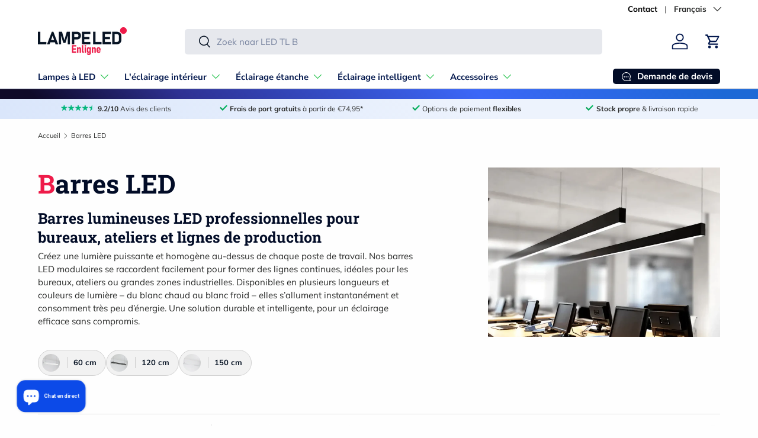

--- FILE ---
content_type: text/html; charset=utf-8
request_url: https://lampeled-enligne.fr/collections/linear-balken
body_size: 126944
content:
<!doctype html>
<html class="no-js" lang="fr" dir="ltr">
<head><meta charset="utf-8">
<meta name="viewport" content="width=device-width,initial-scale=1">
<title>Barres LED professionnelles | Modulaires, puissantes &amp; économiques &ndash; LEDWINKEL-Online</title><link rel="canonical" href="https://lampeled-enligne.fr/collections/linear-balken"><link rel="icon" href="//lampeled-enligne.fr/cdn/shop/files/flavicon-new-2023.png?crop=center&height=48&v=1682519493&width=48" type="image/png">
  <link rel="apple-touch-icon" href="//lampeled-enligne.fr/cdn/shop/files/flavicon-new-2023.png?crop=center&height=180&v=1682519493&width=180"><meta name="description" content="LED lichtbalken voor werkplekken, winkels en projecten. Verkrijgbaar in meerdere lengtes en koppelbaar tot strakke LED lichtlijnen voor een gelijkmatige verlichting."><meta property="og:site_name" content="LEDWINKEL-Online">
<meta property="og:url" content="https://lampeled-enligne.fr/collections/linear-balken">
<meta property="og:title" content="Barres LED professionnelles | Modulaires, puissantes &amp; économiques">
<meta property="og:type" content="product.group">
<meta property="og:description" content="LED lichtbalken voor werkplekken, winkels en projecten. Verkrijgbaar in meerdere lengtes en koppelbaar tot strakke LED lichtlijnen voor een gelijkmatige verlichting."><meta property="og:image" content="http://lampeled-enligne.fr/cdn/shop/collections/categorie-led-linear-balken-ledwinkel-online-1200x1200.webp?crop=center&height=1200&v=1687535413&width=1200">
  <meta property="og:image:secure_url" content="https://lampeled-enligne.fr/cdn/shop/collections/categorie-led-linear-balken-ledwinkel-online-1200x1200.webp?crop=center&height=1200&v=1687535413&width=1200">
  <meta property="og:image:width" content="1200">
  <meta property="og:image:height" content="1200"><meta name="twitter:card" content="summary_large_image">
<meta name="twitter:title" content="Barres LED professionnelles | Modulaires, puissantes &amp; économiques">
<meta name="twitter:description" content="LED lichtbalken voor werkplekken, winkels en projecten. Verkrijgbaar in meerdere lengtes en koppelbaar tot strakke LED lichtlijnen voor een gelijkmatige verlichting.">
<link rel="preload" href="//lampeled-enligne.fr/cdn/shop/t/36/assets/main.css?v=139290001301330054841767703551" as="style"><style data-shopify>
@font-face {
  font-family: Muli;
  font-weight: 400;
  font-style: normal;
  font-display: swap;
  src: url("//lampeled-enligne.fr/cdn/fonts/muli/muli_n4.e949947cfff05efcc994b2e2db40359a04fa9a92.woff2") format("woff2"),
       url("//lampeled-enligne.fr/cdn/fonts/muli/muli_n4.35355e4a0c27c9bc94d9af3f9bcb586d8229277a.woff") format("woff");
}
@font-face {
  font-family: Muli;
  font-weight: 700;
  font-style: normal;
  font-display: swap;
  src: url("//lampeled-enligne.fr/cdn/fonts/muli/muli_n7.c8c44d0404947d89610714223e630c4cbe005587.woff2") format("woff2"),
       url("//lampeled-enligne.fr/cdn/fonts/muli/muli_n7.4cbcffea6175d46b4d67e9408244a5b38c2ac568.woff") format("woff");
}
@font-face {
  font-family: Muli;
  font-weight: 400;
  font-style: italic;
  font-display: swap;
  src: url("//lampeled-enligne.fr/cdn/fonts/muli/muli_i4.c0a1ea800bab5884ab82e4eb25a6bd25121bd08c.woff2") format("woff2"),
       url("//lampeled-enligne.fr/cdn/fonts/muli/muli_i4.a6c39b1b31d876de7f99b3646461aa87120de6ed.woff") format("woff");
}
@font-face {
  font-family: Muli;
  font-weight: 700;
  font-style: italic;
  font-display: swap;
  src: url("//lampeled-enligne.fr/cdn/fonts/muli/muli_i7.34eedbf231efa20bd065d55f6f71485730632c7b.woff2") format("woff2"),
       url("//lampeled-enligne.fr/cdn/fonts/muli/muli_i7.2b4df846821493e68344d0b0212997d071bf38b7.woff") format("woff");
}
@font-face {
  font-family: "Roboto Slab";
  font-weight: 700;
  font-style: normal;
  font-display: swap;
  src: url("//lampeled-enligne.fr/cdn/fonts/roboto_slab/robotoslab_n7.5242eb50a2e2688ccb1b3a90257e09ca8f40a7fe.woff2") format("woff2"),
       url("//lampeled-enligne.fr/cdn/fonts/roboto_slab/robotoslab_n7.6217d6e8cdce1468038779247b461b93d14a8e93.woff") format("woff");
}
@font-face {
  font-family: "Nunito Sans";
  font-weight: 700;
  font-style: normal;
  font-display: swap;
  src: url("//lampeled-enligne.fr/cdn/fonts/nunito_sans/nunitosans_n7.25d963ed46da26098ebeab731e90d8802d989fa5.woff2") format("woff2"),
       url("//lampeled-enligne.fr/cdn/fonts/nunito_sans/nunitosans_n7.d32e3219b3d2ec82285d3027bd673efc61a996c8.woff") format("woff");
}
:root {
      --bg-color: 254 254 254 / 1.0;
      --bg-color-og: 254 254 254 / 1.0;
      --heading-color: 2 12 39;
      --text-color: 42 43 42;
      --text-color-og: 42 43 42;
      --scrollbar-color: 42 43 42;
      --link-color: 8 50 155;
      --link-color-og: 8 50 155;
      --star-color: 0 182 123;--swatch-border-color-default: 212 212 212;
        --swatch-border-color-active: 148 149 148;
        --swatch-card-size: 20px;
        --swatch-variant-picker-size: 42px;--color-scheme-1-bg: 247 244 239 / 1.0;
      --color-scheme-1-grad: linear-gradient(0deg, rgba(247, 244, 239, 1), rgba(247, 244, 239, 1) 65%);
      --color-scheme-1-heading: 2 12 39;
      --color-scheme-1-text: 42 43 42;
      --color-scheme-1-btn-bg: 59 103 247;
      --color-scheme-1-btn-text: 255 255 255;
      --color-scheme-1-btn-bg-hover: 103 137 249;--color-scheme-2-bg: 255 255 255 / 1.0;
      --color-scheme-2-grad: linear-gradient(45deg, rgba(218, 230, 251, 1) 1%, rgba(237, 243, 253, 1) 65%);
      --color-scheme-2-heading: 28 36 53;
      --color-scheme-2-text: 42 43 42;
      --color-scheme-2-btn-bg: 8 50 155;
      --color-scheme-2-btn-text: 228 237 250;
      --color-scheme-2-btn-bg-hover: 44 84 181;--color-scheme-3-bg: 42 43 42 / 1.0;
      --color-scheme-3-grad: linear-gradient(45deg, rgba(14, 9, 40, 1) 4.676%, rgba(46, 49, 146, 1) 24%, rgba(59, 103, 247, 1) 63%, rgba(29, 105, 214, 1) 95%);
      --color-scheme-3-heading: 255 255 255;
      --color-scheme-3-text: 252 252 252;
      --color-scheme-3-btn-bg: 238 27 73;
      --color-scheme-3-btn-text: 255 255 255;
      --color-scheme-3-btn-bg-hover: 242 75 111;

      --drawer-bg-color: 255 255 255 / 1.0;
      --drawer-text-color: 6 18 35;

      --panel-bg-color: 228 237 250 / 1.0;
      --panel-heading-color: 28 36 53;
      --panel-text-color: 42 54 80;

      --in-stock-text-color: 0 189 111;
      --low-stock-text-color: 255 86 0;
      --very-low-stock-text-color: 255 19 0;
      --no-stock-text-color: 28 36 53;
      --no-stock-backordered-text-color: 119 119 119;

      --error-bg-color: 252 237 238;
      --error-text-color: 180 12 28;
      --success-bg-color: 232 246 234;
      --success-text-color: 44 126 63;
      --info-bg-color: 228 237 250;
      --info-text-color: 26 102 210;

      --heading-font-family: "Roboto Slab", serif;
      --heading-font-style: normal;
      --heading-font-weight: 700;
      --heading-scale-start: 4;

      --navigation-font-family: "Nunito Sans", sans-serif;
      --navigation-font-style: normal;
      --navigation-font-weight: 700;--heading-text-transform: none;
--subheading-text-transform: none;
      --body-font-family: Muli, sans-serif;
      --body-font-style: normal;
      --body-font-weight: 400;
      --body-font-size: 15;

      --section-gap: 32;
      --heading-gap: calc(8 * var(--space-unit));--heading-gap: calc(6 * var(--space-unit));--grid-column-gap: 20px;--btn-bg-color: 12 74 232;
      --btn-bg-hover-color: 62 111 236;
      --btn-text-color: 255 255 255;
      --btn-bg-color-og: 12 74 232;
      --btn-text-color-og: 255 255 255;
      --btn-alt-bg-color: 59 103 247;
      --btn-alt-bg-alpha: 1.0;
      --btn-alt-text-color: 255 255 255;
      --btn-border-width: 1px;
      --btn-padding-y: 12px;

      
      --btn-border-radius: 5px;
      

      --btn-lg-border-radius: 50%;
      --btn-icon-border-radius: 50%;
      --input-with-btn-inner-radius: var(--btn-border-radius);

      --input-bg-color: 254 254 254 / 1.0;
      --input-text-color: 42 43 42;
      --input-border-width: 1px;
      --input-border-radius: 4px;
      --textarea-border-radius: 4px;
      --input-border-radius: 5px;
      --input-bg-color-diff-3: #f6f6f6;
      --input-bg-color-diff-6: #efefef;

      --modal-border-radius: 16px;
      --modal-overlay-color: 0 0 0;
      --modal-overlay-opacity: 0.4;
      --drawer-border-radius: 16px;
      --overlay-border-radius: 5px;

      --custom-label-bg-color: 3 29 95 / 1.0;
      --custom-label-text-color: 255 255 255 / 1.0;--sale-label-bg-color: 228 237 250 / 1.0;
      --sale-label-text-color: 255 59 59 / 1.0;--new-label-bg-color: 127 184 0 / 1.0;
      --new-label-text-color: 255 255 255 / 1.0;--preorder-label-bg-color: 0 166 237 / 1.0;
      --preorder-label-text-color: 255 255 255 / 1.0;

      --collection-label-color: 0 126 18 / 1.0;

      --page-width: 1260px;
      --gutter-sm: 20px;
      --gutter-md: 32px;
      --gutter-lg: 64px;

      --payment-terms-bg-color: #fefefe;

      --coll-card-bg-color: #F9F9F9;
      --coll-card-border-color: #ffffff;

      --card-highlight-bg-color: #e4edfa;
      --card-highlight-text-color: 2 12 39;
      --card-highlight-border-color: #3b67f7;--card-bg-color: #ffffff;
      --card-text-color: 38 38 43;
      --card-border-color: #f2f2f2;
        
          --aos-animate-duration: 0.6s;
        

        
          --aos-min-width: 600;
        
      

      --reading-width: 48em;
    }

    @media (max-width: 769px) {
      :root {
        --reading-width: 36em;
      }
    }
  </style><link rel="stylesheet" href="//lampeled-enligne.fr/cdn/shop/t/36/assets/main.css?v=139290001301330054841767703551">
  <script src="//lampeled-enligne.fr/cdn/shop/t/36/assets/main.js?v=182340204423554326591756235092" defer="defer"></script><link rel="preload" href="//lampeled-enligne.fr/cdn/fonts/muli/muli_n4.e949947cfff05efcc994b2e2db40359a04fa9a92.woff2" as="font" type="font/woff2" crossorigin fetchpriority="high"><link rel="preload" href="//lampeled-enligne.fr/cdn/fonts/roboto_slab/robotoslab_n7.5242eb50a2e2688ccb1b3a90257e09ca8f40a7fe.woff2" as="font" type="font/woff2" crossorigin fetchpriority="high"><link rel="stylesheet" href="//lampeled-enligne.fr/cdn/shop/t/36/assets/swatches.css?v=75732455243405471621769692503" media="print" onload="this.media='all'">
    <noscript><link rel="stylesheet" href="//lampeled-enligne.fr/cdn/shop/t/36/assets/swatches.css?v=75732455243405471621769692503"></noscript><script>window.performance && window.performance.mark && window.performance.mark('shopify.content_for_header.start');</script><meta name="facebook-domain-verification" content="um6y5sdtb1lwvde8nadfhuamwv3sqv">
<meta id="shopify-digital-wallet" name="shopify-digital-wallet" content="/73055502667/digital_wallets/dialog">
<meta name="shopify-checkout-api-token" content="b7bfae4a37effc6f5afc36f271a145a2">
<meta id="in-context-paypal-metadata" data-shop-id="73055502667" data-venmo-supported="false" data-environment="production" data-locale="fr_FR" data-paypal-v4="true" data-currency="EUR">
<link rel="alternate" type="application/atom+xml" title="Feed" href="/collections/linear-balken.atom" />
<link rel="alternate" hreflang="x-default" href="https://ledwinkel-online.nl/collections/linear-balken">
<link rel="alternate" hreflang="nl" href="https://ledwinkel-online.nl/collections/linear-balken">
<link rel="alternate" hreflang="en" href="https://ledwinkel-online.nl/en/collections/linear-balken">
<link rel="alternate" hreflang="de" href="https://ledwinkel-online.nl/de/collections/led-linearlichtleisten">
<link rel="alternate" hreflang="fr" href="https://ledwinkel-online.nl/fr/collections/linear-balken">
<link rel="alternate" hreflang="fr-FR" href="https://lampeled-enligne.fr/collections/linear-balken">
<link rel="alternate" hreflang="en-FR" href="https://lampeled-enligne.fr/en/collections/linear-balken">
<link rel="alternate" hreflang="de-FR" href="https://lampeled-enligne.fr/de/collections/led-linearlichtleisten">
<link rel="alternate" hreflang="nl-FR" href="https://lampeled-enligne.fr/nl/collections/linear-balken">
<link rel="alternate" hreflang="nl-BE" href="https://ledwinkel-online.be/collections/linear-balken">
<link rel="alternate" hreflang="en-BE" href="https://ledwinkel-online.be/en/collections/linear-balken">
<link rel="alternate" hreflang="de-BE" href="https://ledwinkel-online.be/de/collections/led-linearlichtleisten">
<link rel="alternate" hreflang="fr-BE" href="https://ledwinkel-online.be/fr/collections/linear-balken">
<link rel="alternate" hreflang="de-DE" href="https://ledlampe-online.de/collections/led-linearlichtleisten">
<link rel="alternate" hreflang="en-DE" href="https://ledlampe-online.de/en/collections/linear-balken">
<link rel="alternate" hreflang="nl-DE" href="https://ledlampe-online.de/nl/collections/linear-balken">
<link rel="alternate" hreflang="fr-DE" href="https://ledlampe-online.de/fr/collections/linear-balken">
<link rel="alternate" hreflang="de-AT" href="https://ledlampe-online.de/collections/led-linearlichtleisten">
<link rel="alternate" hreflang="en-AT" href="https://ledlampe-online.de/en/collections/linear-balken">
<link rel="alternate" hreflang="nl-AT" href="https://ledlampe-online.de/nl/collections/linear-balken">
<link rel="alternate" hreflang="fr-AT" href="https://ledlampe-online.de/fr/collections/linear-balken">
<link rel="alternate" type="application/json+oembed" href="https://lampeled-enligne.fr/collections/linear-balken.oembed">
<script async="async" src="/checkouts/internal/preloads.js?locale=fr-FR"></script>
<link rel="preconnect" href="https://shop.app" crossorigin="anonymous">
<script async="async" src="https://shop.app/checkouts/internal/preloads.js?locale=fr-FR&shop_id=73055502667" crossorigin="anonymous"></script>
<script id="apple-pay-shop-capabilities" type="application/json">{"shopId":73055502667,"countryCode":"NL","currencyCode":"EUR","merchantCapabilities":["supports3DS"],"merchantId":"gid:\/\/shopify\/Shop\/73055502667","merchantName":"LEDWINKEL-Online","requiredBillingContactFields":["postalAddress","email"],"requiredShippingContactFields":["postalAddress","email"],"shippingType":"shipping","supportedNetworks":["visa","maestro","masterCard"],"total":{"type":"pending","label":"LEDWINKEL-Online","amount":"1.00"},"shopifyPaymentsEnabled":true,"supportsSubscriptions":true}</script>
<script id="shopify-features" type="application/json">{"accessToken":"b7bfae4a37effc6f5afc36f271a145a2","betas":["rich-media-storefront-analytics"],"domain":"lampeled-enligne.fr","predictiveSearch":true,"shopId":73055502667,"locale":"fr"}</script>
<script>var Shopify = Shopify || {};
Shopify.shop = "project-lift-off.myshopify.com";
Shopify.locale = "fr";
Shopify.currency = {"active":"EUR","rate":"1.0"};
Shopify.country = "FR";
Shopify.theme = {"name":"Updated - Enterprise 2.0.0 - 02-09-25","id":186932592971,"schema_name":"Enterprise","schema_version":"2.0.0","theme_store_id":1657,"role":"main"};
Shopify.theme.handle = "null";
Shopify.theme.style = {"id":null,"handle":null};
Shopify.cdnHost = "lampeled-enligne.fr/cdn";
Shopify.routes = Shopify.routes || {};
Shopify.routes.root = "/";</script>
<script type="module">!function(o){(o.Shopify=o.Shopify||{}).modules=!0}(window);</script>
<script>!function(o){function n(){var o=[];function n(){o.push(Array.prototype.slice.apply(arguments))}return n.q=o,n}var t=o.Shopify=o.Shopify||{};t.loadFeatures=n(),t.autoloadFeatures=n()}(window);</script>
<script>
  window.ShopifyPay = window.ShopifyPay || {};
  window.ShopifyPay.apiHost = "shop.app\/pay";
  window.ShopifyPay.redirectState = null;
</script>
<script id="shop-js-analytics" type="application/json">{"pageType":"collection"}</script>
<script defer="defer" async type="module" src="//lampeled-enligne.fr/cdn/shopifycloud/shop-js/modules/v2/client.init-shop-cart-sync_Lpn8ZOi5.fr.esm.js"></script>
<script defer="defer" async type="module" src="//lampeled-enligne.fr/cdn/shopifycloud/shop-js/modules/v2/chunk.common_X4Hu3kma.esm.js"></script>
<script defer="defer" async type="module" src="//lampeled-enligne.fr/cdn/shopifycloud/shop-js/modules/v2/chunk.modal_BV0V5IrV.esm.js"></script>
<script type="module">
  await import("//lampeled-enligne.fr/cdn/shopifycloud/shop-js/modules/v2/client.init-shop-cart-sync_Lpn8ZOi5.fr.esm.js");
await import("//lampeled-enligne.fr/cdn/shopifycloud/shop-js/modules/v2/chunk.common_X4Hu3kma.esm.js");
await import("//lampeled-enligne.fr/cdn/shopifycloud/shop-js/modules/v2/chunk.modal_BV0V5IrV.esm.js");

  window.Shopify.SignInWithShop?.initShopCartSync?.({"fedCMEnabled":true,"windoidEnabled":true});

</script>
<script>
  window.Shopify = window.Shopify || {};
  if (!window.Shopify.featureAssets) window.Shopify.featureAssets = {};
  window.Shopify.featureAssets['shop-js'] = {"shop-cart-sync":["modules/v2/client.shop-cart-sync_hBo3gat_.fr.esm.js","modules/v2/chunk.common_X4Hu3kma.esm.js","modules/v2/chunk.modal_BV0V5IrV.esm.js"],"init-fed-cm":["modules/v2/client.init-fed-cm_BoVeauXL.fr.esm.js","modules/v2/chunk.common_X4Hu3kma.esm.js","modules/v2/chunk.modal_BV0V5IrV.esm.js"],"init-shop-email-lookup-coordinator":["modules/v2/client.init-shop-email-lookup-coordinator_CX4-Y-CZ.fr.esm.js","modules/v2/chunk.common_X4Hu3kma.esm.js","modules/v2/chunk.modal_BV0V5IrV.esm.js"],"init-windoid":["modules/v2/client.init-windoid_iuUmw7cp.fr.esm.js","modules/v2/chunk.common_X4Hu3kma.esm.js","modules/v2/chunk.modal_BV0V5IrV.esm.js"],"shop-button":["modules/v2/client.shop-button_DumFxEIo.fr.esm.js","modules/v2/chunk.common_X4Hu3kma.esm.js","modules/v2/chunk.modal_BV0V5IrV.esm.js"],"shop-cash-offers":["modules/v2/client.shop-cash-offers_BPdnZcGX.fr.esm.js","modules/v2/chunk.common_X4Hu3kma.esm.js","modules/v2/chunk.modal_BV0V5IrV.esm.js"],"shop-toast-manager":["modules/v2/client.shop-toast-manager_sjv6XvZD.fr.esm.js","modules/v2/chunk.common_X4Hu3kma.esm.js","modules/v2/chunk.modal_BV0V5IrV.esm.js"],"init-shop-cart-sync":["modules/v2/client.init-shop-cart-sync_Lpn8ZOi5.fr.esm.js","modules/v2/chunk.common_X4Hu3kma.esm.js","modules/v2/chunk.modal_BV0V5IrV.esm.js"],"init-customer-accounts-sign-up":["modules/v2/client.init-customer-accounts-sign-up_DQVKlaja.fr.esm.js","modules/v2/client.shop-login-button_DkHUpD44.fr.esm.js","modules/v2/chunk.common_X4Hu3kma.esm.js","modules/v2/chunk.modal_BV0V5IrV.esm.js"],"pay-button":["modules/v2/client.pay-button_DN6Ek-nh.fr.esm.js","modules/v2/chunk.common_X4Hu3kma.esm.js","modules/v2/chunk.modal_BV0V5IrV.esm.js"],"init-customer-accounts":["modules/v2/client.init-customer-accounts_BQOJrVdv.fr.esm.js","modules/v2/client.shop-login-button_DkHUpD44.fr.esm.js","modules/v2/chunk.common_X4Hu3kma.esm.js","modules/v2/chunk.modal_BV0V5IrV.esm.js"],"avatar":["modules/v2/client.avatar_BTnouDA3.fr.esm.js"],"init-shop-for-new-customer-accounts":["modules/v2/client.init-shop-for-new-customer-accounts_DW7xpOCZ.fr.esm.js","modules/v2/client.shop-login-button_DkHUpD44.fr.esm.js","modules/v2/chunk.common_X4Hu3kma.esm.js","modules/v2/chunk.modal_BV0V5IrV.esm.js"],"shop-follow-button":["modules/v2/client.shop-follow-button_CXr7UFuQ.fr.esm.js","modules/v2/chunk.common_X4Hu3kma.esm.js","modules/v2/chunk.modal_BV0V5IrV.esm.js"],"checkout-modal":["modules/v2/client.checkout-modal_CXg0VCPn.fr.esm.js","modules/v2/chunk.common_X4Hu3kma.esm.js","modules/v2/chunk.modal_BV0V5IrV.esm.js"],"shop-login-button":["modules/v2/client.shop-login-button_DkHUpD44.fr.esm.js","modules/v2/chunk.common_X4Hu3kma.esm.js","modules/v2/chunk.modal_BV0V5IrV.esm.js"],"lead-capture":["modules/v2/client.lead-capture_C9SxlK5K.fr.esm.js","modules/v2/chunk.common_X4Hu3kma.esm.js","modules/v2/chunk.modal_BV0V5IrV.esm.js"],"shop-login":["modules/v2/client.shop-login_DQBEMTrD.fr.esm.js","modules/v2/chunk.common_X4Hu3kma.esm.js","modules/v2/chunk.modal_BV0V5IrV.esm.js"],"payment-terms":["modules/v2/client.payment-terms_CokxZuo0.fr.esm.js","modules/v2/chunk.common_X4Hu3kma.esm.js","modules/v2/chunk.modal_BV0V5IrV.esm.js"]};
</script>
<script>(function() {
  var isLoaded = false;
  function asyncLoad() {
    if (isLoaded) return;
    isLoaded = true;
    var urls = ["https:\/\/cdn.logbase.io\/lb-upsell-wrapper.js?shop=project-lift-off.myshopify.com","https:\/\/tseish-app.connect.trustedshops.com\/esc.js?apiBaseUrl=aHR0cHM6Ly90c2Vpc2gtYXBwLmNvbm5lY3QudHJ1c3RlZHNob3BzLmNvbQ==\u0026instanceId=cHJvamVjdC1saWZ0LW9mZi5teXNob3BpZnkuY29t\u0026shop=project-lift-off.myshopify.com"];
    for (var i = 0; i < urls.length; i++) {
      var s = document.createElement('script');
      s.type = 'text/javascript';
      s.async = true;
      s.src = urls[i];
      var x = document.getElementsByTagName('script')[0];
      x.parentNode.insertBefore(s, x);
    }
  };
  if(window.attachEvent) {
    window.attachEvent('onload', asyncLoad);
  } else {
    window.addEventListener('load', asyncLoad, false);
  }
})();</script>
<script id="__st">var __st={"a":73055502667,"offset":3600,"reqid":"221d0d7b-1a35-412d-ba7d-77ac307269e5-1769907586","pageurl":"lampeled-enligne.fr\/collections\/linear-balken","u":"9912da85c40a","p":"collection","rtyp":"collection","rid":603311669579};</script>
<script>window.ShopifyPaypalV4VisibilityTracking = true;</script>
<script id="captcha-bootstrap">!function(){'use strict';const t='contact',e='account',n='new_comment',o=[[t,t],['blogs',n],['comments',n],[t,'customer']],c=[[e,'customer_login'],[e,'guest_login'],[e,'recover_customer_password'],[e,'create_customer']],r=t=>t.map((([t,e])=>`form[action*='/${t}']:not([data-nocaptcha='true']) input[name='form_type'][value='${e}']`)).join(','),a=t=>()=>t?[...document.querySelectorAll(t)].map((t=>t.form)):[];function s(){const t=[...o],e=r(t);return a(e)}const i='password',u='form_key',d=['recaptcha-v3-token','g-recaptcha-response','h-captcha-response',i],f=()=>{try{return window.sessionStorage}catch{return}},m='__shopify_v',_=t=>t.elements[u];function p(t,e,n=!1){try{const o=window.sessionStorage,c=JSON.parse(o.getItem(e)),{data:r}=function(t){const{data:e,action:n}=t;return t[m]||n?{data:e,action:n}:{data:t,action:n}}(c);for(const[e,n]of Object.entries(r))t.elements[e]&&(t.elements[e].value=n);n&&o.removeItem(e)}catch(o){console.error('form repopulation failed',{error:o})}}const l='form_type',E='cptcha';function T(t){t.dataset[E]=!0}const w=window,h=w.document,L='Shopify',v='ce_forms',y='captcha';let A=!1;((t,e)=>{const n=(g='f06e6c50-85a8-45c8-87d0-21a2b65856fe',I='https://cdn.shopify.com/shopifycloud/storefront-forms-hcaptcha/ce_storefront_forms_captcha_hcaptcha.v1.5.2.iife.js',D={infoText:'Protégé par hCaptcha',privacyText:'Confidentialité',termsText:'Conditions'},(t,e,n)=>{const o=w[L][v],c=o.bindForm;if(c)return c(t,g,e,D).then(n);var r;o.q.push([[t,g,e,D],n]),r=I,A||(h.body.append(Object.assign(h.createElement('script'),{id:'captcha-provider',async:!0,src:r})),A=!0)});var g,I,D;w[L]=w[L]||{},w[L][v]=w[L][v]||{},w[L][v].q=[],w[L][y]=w[L][y]||{},w[L][y].protect=function(t,e){n(t,void 0,e),T(t)},Object.freeze(w[L][y]),function(t,e,n,w,h,L){const[v,y,A,g]=function(t,e,n){const i=e?o:[],u=t?c:[],d=[...i,...u],f=r(d),m=r(i),_=r(d.filter((([t,e])=>n.includes(e))));return[a(f),a(m),a(_),s()]}(w,h,L),I=t=>{const e=t.target;return e instanceof HTMLFormElement?e:e&&e.form},D=t=>v().includes(t);t.addEventListener('submit',(t=>{const e=I(t);if(!e)return;const n=D(e)&&!e.dataset.hcaptchaBound&&!e.dataset.recaptchaBound,o=_(e),c=g().includes(e)&&(!o||!o.value);(n||c)&&t.preventDefault(),c&&!n&&(function(t){try{if(!f())return;!function(t){const e=f();if(!e)return;const n=_(t);if(!n)return;const o=n.value;o&&e.removeItem(o)}(t);const e=Array.from(Array(32),(()=>Math.random().toString(36)[2])).join('');!function(t,e){_(t)||t.append(Object.assign(document.createElement('input'),{type:'hidden',name:u})),t.elements[u].value=e}(t,e),function(t,e){const n=f();if(!n)return;const o=[...t.querySelectorAll(`input[type='${i}']`)].map((({name:t})=>t)),c=[...d,...o],r={};for(const[a,s]of new FormData(t).entries())c.includes(a)||(r[a]=s);n.setItem(e,JSON.stringify({[m]:1,action:t.action,data:r}))}(t,e)}catch(e){console.error('failed to persist form',e)}}(e),e.submit())}));const S=(t,e)=>{t&&!t.dataset[E]&&(n(t,e.some((e=>e===t))),T(t))};for(const o of['focusin','change'])t.addEventListener(o,(t=>{const e=I(t);D(e)&&S(e,y())}));const B=e.get('form_key'),M=e.get(l),P=B&&M;t.addEventListener('DOMContentLoaded',(()=>{const t=y();if(P)for(const e of t)e.elements[l].value===M&&p(e,B);[...new Set([...A(),...v().filter((t=>'true'===t.dataset.shopifyCaptcha))])].forEach((e=>S(e,t)))}))}(h,new URLSearchParams(w.location.search),n,t,e,['guest_login'])})(!0,!0)}();</script>
<script integrity="sha256-4kQ18oKyAcykRKYeNunJcIwy7WH5gtpwJnB7kiuLZ1E=" data-source-attribution="shopify.loadfeatures" defer="defer" src="//lampeled-enligne.fr/cdn/shopifycloud/storefront/assets/storefront/load_feature-a0a9edcb.js" crossorigin="anonymous"></script>
<script crossorigin="anonymous" defer="defer" src="//lampeled-enligne.fr/cdn/shopifycloud/storefront/assets/shopify_pay/storefront-65b4c6d7.js?v=20250812"></script>
<script data-source-attribution="shopify.dynamic_checkout.dynamic.init">var Shopify=Shopify||{};Shopify.PaymentButton=Shopify.PaymentButton||{isStorefrontPortableWallets:!0,init:function(){window.Shopify.PaymentButton.init=function(){};var t=document.createElement("script");t.src="https://lampeled-enligne.fr/cdn/shopifycloud/portable-wallets/latest/portable-wallets.fr.js",t.type="module",document.head.appendChild(t)}};
</script>
<script data-source-attribution="shopify.dynamic_checkout.buyer_consent">
  function portableWalletsHideBuyerConsent(e){var t=document.getElementById("shopify-buyer-consent"),n=document.getElementById("shopify-subscription-policy-button");t&&n&&(t.classList.add("hidden"),t.setAttribute("aria-hidden","true"),n.removeEventListener("click",e))}function portableWalletsShowBuyerConsent(e){var t=document.getElementById("shopify-buyer-consent"),n=document.getElementById("shopify-subscription-policy-button");t&&n&&(t.classList.remove("hidden"),t.removeAttribute("aria-hidden"),n.addEventListener("click",e))}window.Shopify?.PaymentButton&&(window.Shopify.PaymentButton.hideBuyerConsent=portableWalletsHideBuyerConsent,window.Shopify.PaymentButton.showBuyerConsent=portableWalletsShowBuyerConsent);
</script>
<script data-source-attribution="shopify.dynamic_checkout.cart.bootstrap">document.addEventListener("DOMContentLoaded",(function(){function t(){return document.querySelector("shopify-accelerated-checkout-cart, shopify-accelerated-checkout")}if(t())Shopify.PaymentButton.init();else{new MutationObserver((function(e,n){t()&&(Shopify.PaymentButton.init(),n.disconnect())})).observe(document.body,{childList:!0,subtree:!0})}}));
</script>
<link id="shopify-accelerated-checkout-styles" rel="stylesheet" media="screen" href="https://lampeled-enligne.fr/cdn/shopifycloud/portable-wallets/latest/accelerated-checkout-backwards-compat.css" crossorigin="anonymous">
<style id="shopify-accelerated-checkout-cart">
        #shopify-buyer-consent {
  margin-top: 1em;
  display: inline-block;
  width: 100%;
}

#shopify-buyer-consent.hidden {
  display: none;
}

#shopify-subscription-policy-button {
  background: none;
  border: none;
  padding: 0;
  text-decoration: underline;
  font-size: inherit;
  cursor: pointer;
}

#shopify-subscription-policy-button::before {
  box-shadow: none;
}

      </style>
<script id="sections-script" data-sections="header,footer" defer="defer" src="//lampeled-enligne.fr/cdn/shop/t/36/compiled_assets/scripts.js?v=4742"></script>
<script>window.performance && window.performance.mark && window.performance.mark('shopify.content_for_header.end');</script>
<script src="//lampeled-enligne.fr/cdn/shop/t/36/assets/blur-messages.js?v=98620774460636405321756235092" defer="defer"></script>
    <script src="//lampeled-enligne.fr/cdn/shop/t/36/assets/animate-on-scroll.js?v=15249566486942820451756235092" defer="defer"></script>
    <link rel="stylesheet" href="//lampeled-enligne.fr/cdn/shop/t/36/assets/animate-on-scroll.css?v=116194678796051782541756235092">
  

  <script>document.documentElement.className = document.documentElement.className.replace('no-js', 'js');</script><!-- CC Custom Head Start --><!-- CC Custom Head End --><!-- BEGIN app block: shopify://apps/pandectes-gdpr/blocks/banner/58c0baa2-6cc1-480c-9ea6-38d6d559556a -->
  
    
      <!-- TCF is active, scripts are loaded above -->
      
      <script>
        
          window.PandectesSettings = {"store":{"id":73055502667,"plan":"plus","theme":"Nieuw - Enterprise 1.6.1 - 09-11-24","primaryLocale":"nl","adminMode":false,"headless":false,"storefrontRootDomain":"","checkoutRootDomain":"","storefrontAccessToken":""},"tsPublished":1742976654,"declaration":{"showPurpose":false,"showProvider":false,"declIntroText":"We gebruiken cookies om de functionaliteit van de website te optimaliseren, de prestaties te analyseren en u een gepersonaliseerde ervaring te bieden. Sommige cookies zijn essentieel om de website goed te laten werken en correct te laten functioneren. Die cookies kunnen niet worden uitgeschakeld. In dit venster kunt u uw voorkeur voor cookies beheren.","showDateGenerated":true},"language":{"unpublished":[],"languageMode":"Multilingual","fallbackLanguage":"nl","languageDetection":"locale","languagesSupported":["fr","de","en"]},"texts":{"managed":{"headerText":{"de":"Cookies? Ja, aber nur die digitale Variante.","en":"Cookies? Yes, but only the digital kind.","fr":"Des cookies ? Oui, mais seulement en version numérique.","nl":"Cookies? Ja, maar dan de digitale variant."},"consentText":{"de":"Wir verwenden Cookies, damit dein Besuch auf unserer Website reibungslos und persönlich verläuft.","en":"We use cookies to make your visit to our website smooth and personal.","fr":"Nous utilisons des cookies pour que votre visite sur notre site soit fluide et personnalisée.","nl":"We gebruiken cookies om je bezoek aan onze site soepel en persoonlijk te maken."},"linkText":{"de":"Mehr erfahren","en":"Learn more","fr":"Apprendre encore plus","nl":"Kom meer te weten"},"imprintText":{"de":"Impressum","en":"Imprint","fr":"Imprimer","nl":"Afdruk"},"allowButtonText":{"de":"Annehmen","en":"Accept","fr":"J'accepte","nl":"Aanvaarden"},"denyButtonText":{"de":"Ablehnen","en":"Decline","fr":"Déclin","nl":"Afwijzen"},"dismissButtonText":{"de":"Okay","en":"Ok","fr":"D'accord","nl":"OK"},"leaveSiteButtonText":{"de":"Diese Seite verlassen","en":"Leave this site","fr":"Quitter ce site","nl":"Verlaat deze site"},"preferencesButtonText":{"de":"Einstellungen","en":"Preferences","fr":"Préférences","nl":"Voorkeuren"},"cookiePolicyText":{"de":"Cookie-Richtlinie","en":"Cookie policy","fr":"Politique de cookies","nl":"Cookie beleid"},"preferencesPopupTitleText":{"de":"Einwilligungseinstellungen verwalten","en":"Manage consent preferences","fr":"Gérer les préférences de consentement","nl":"Toestemmingsvoorkeuren beheren"},"preferencesPopupIntroText":{"de":"Wir verwenden Cookies, um die Funktionalität unserer Website zu optimieren, die Leistung zu analysieren und Ihnen eine personalisierte Erfahrung zu bieten. Einige Cookies sind für die grundlegenden Funktionen der Website unverzichtbar und können nicht deaktiviert werden. In diesem Fenster können Sie Ihre Cookie-Präferenzen verwalten.","en":"We use cookies to optimize the functionality of our website, analyze its performance, and provide you with a personalized experience. Some cookies are essential for the website to function correctly and cannot be disabled. In this window, you can manage your cookie preferences.","fr":"Nous utilisons des cookies pour optimiser le fonctionnement de notre site, analyser ses performances et vous offrir une expérience personnalisée. Certains cookies sont essentiels au bon fonctionnement du site et ne peuvent pas être désactivés. Dans cette fenêtre, vous pouvez gérer vos préférences en matière de cookies.","nl":"We gebruiken cookies om onze website optimaal te laten werken, de prestaties te analyseren en je een gepersonaliseerde ervaring te bieden. \nSommige cookies zijn essentieel voor de basisfunctionaliteit van de website en kunnen niet worden uitgeschakeld. \nIn dit venster kun je je cookievoorkeuren aanpassen."},"preferencesPopupSaveButtonText":{"de":"Auswahl speichern","en":"Save preferences","fr":"Enregistrer les préférences","nl":"Voorkeuren opslaan, klik hier"},"preferencesPopupCloseButtonText":{"de":"Schließen","en":"Close","fr":"proche","nl":"Sluiten"},"preferencesPopupAcceptAllButtonText":{"de":"Alles Akzeptieren","en":"Accept all","fr":"Accepter tout","nl":"Accepteer alles"},"preferencesPopupRejectAllButtonText":{"de":"Alles ablehnen","en":"Reject all","fr":"Tout rejeter","nl":"Alles afwijzen"},"cookiesDetailsText":{"de":"Cookie-Details","en":"Cookies details","fr":"Détails des cookies","nl":"Cookiegegevens"},"preferencesPopupAlwaysAllowedText":{"de":"Immer erlaubt","en":"Always allowed","fr":"Toujours activé","nl":"altijd toegestaan"},"accessSectionParagraphText":{"de":"Sie haben das Recht, jederzeit auf Ihre Daten zuzugreifen.","en":"You have the right to request access to your data at any time.","fr":"Vous avez le droit de pouvoir accéder à vos données à tout moment.","nl":"U heeft te allen tijde het recht om uw gegevens in te zien."},"accessSectionTitleText":{"de":"Datenübertragbarkeit","en":"Data portability","fr":"Portabilité des données","nl":"Gegevensportabiliteit"},"accessSectionAccountInfoActionText":{"de":"persönliche Daten","en":"Personal data","fr":"Données personnelles","nl":"Persoonlijke gegevens"},"accessSectionDownloadReportActionText":{"de":"Alle Daten anfordern","en":"Request export","fr":"Tout télécharger","nl":"Download alles"},"accessSectionGDPRRequestsActionText":{"de":"Anfragen betroffener Personen","en":"Data subject requests","fr":"Demandes des personnes concernées","nl":"Verzoeken van betrokkenen"},"accessSectionOrdersRecordsActionText":{"de":"Aufträge","en":"Orders","fr":"Ordres","nl":"Bestellingen"},"rectificationSectionParagraphText":{"de":"Sie haben das Recht, die Aktualisierung Ihrer Daten zu verlangen, wann immer Sie dies für angemessen halten.","en":"You have the right to request your data to be updated whenever you think it is appropriate.","fr":"Vous avez le droit de demander la mise à jour de vos données chaque fois que vous le jugez approprié.","nl":"U hebt het recht om te vragen dat uw gegevens worden bijgewerkt wanneer u dat nodig acht."},"rectificationSectionTitleText":{"de":"Datenberichtigung","en":"Data Rectification","fr":"Rectification des données","nl":"Gegevens rectificatie"},"rectificationCommentPlaceholder":{"de":"Beschreiben Sie, was Sie aktualisieren möchten","en":"Describe what you want to be updated","fr":"Décrivez ce que vous souhaitez mettre à jour","nl":"Beschrijf wat u wilt bijwerken"},"rectificationCommentValidationError":{"de":"Kommentar ist erforderlich","en":"Comment is required","fr":"Un commentaire est requis","nl":"Commentaar is verplicht"},"rectificationSectionEditAccountActionText":{"de":"Aktualisierung anfordern","en":"Request an update","fr":"Demander une mise à jour","nl":"Vraag een update aan"},"erasureSectionTitleText":{"de":"Recht auf Löschung","en":"Right to be forgotten","fr":"Droit à l'oubli","nl":"Recht om vergeten te worden"},"erasureSectionParagraphText":{"de":"Sie haben das Recht, die Löschung aller Ihrer Daten zu verlangen. Danach können Sie nicht mehr auf Ihr Konto zugreifen.","en":"You have the right to ask all your data to be erased. After that, you will no longer be able to access your account.","fr":"Vous avez le droit de demander que toutes vos données soient effacées. Après cela, vous ne pourrez plus accéder à votre compte.","nl":"U heeft het recht om al uw gegevens te laten wissen. Daarna heeft u geen toegang meer tot uw account."},"erasureSectionRequestDeletionActionText":{"de":"Löschung personenbezogener Daten anfordern","en":"Request personal data deletion","fr":"Demander la suppression des données personnelles","nl":"Verzoek om verwijdering van persoonlijke gegevens"},"consentDate":{"de":"Zustimmungsdatum","en":"Consent date","fr":"Date de consentement","nl":"Toestemmingsdatum"},"consentId":{"de":"Einwilligungs-ID","en":"Consent ID","fr":"ID de consentement","nl":"Toestemmings-ID"},"consentSectionChangeConsentActionText":{"de":"Einwilligungspräferenz ändern","en":"Change consent preference","fr":"Modifier la préférence de consentement","nl":"Wijzig de toestemmingsvoorkeur"},"consentSectionConsentedText":{"de":"Sie haben der Cookie-Richtlinie dieser Website zugestimmt am","en":"You consented to the cookies policy of this website on","fr":"Vous avez consenti à la politique de cookies de ce site Web sur","nl":"U heeft ingestemd met het cookiebeleid van deze website op:"},"consentSectionNoConsentText":{"de":"Sie haben der Cookie-Richtlinie dieser Website nicht zugestimmt.","en":"You have not consented to the cookies policy of this website.","fr":"Vous n'avez pas consenti à la politique de cookies de ce site Web.","nl":"U heeft niet ingestemd met het cookiebeleid van deze website."},"consentSectionTitleText":{"de":"Ihre Cookie-Einwilligung","en":"Your cookie consent","fr":"Votre consentement aux cookies","nl":"Uw toestemming voor cookies"},"consentStatus":{"de":"Einwilligungspräferenz","en":"Consent preference","fr":"Préférence de consentement","nl":"Toestemmingsvoorkeur"},"confirmationFailureMessage":{"de":"Ihre Anfrage wurde nicht bestätigt. Bitte versuchen Sie es erneut und wenn das Problem weiterhin besteht, wenden Sie sich an den Ladenbesitzer, um Hilfe zu erhalten","en":"Your request was not verified. Please try again and if problem persists, contact store owner for assistance","fr":"Votre demande n'a pas été vérifiée. Veuillez réessayer et si le problème persiste, contactez le propriétaire du magasin pour obtenir de l'aide","nl":"Uw verzoek is niet geverifieerd. Probeer het opnieuw en als het probleem aanhoudt, neem dan contact op met de winkeleigenaar voor hulp"},"confirmationFailureTitle":{"de":"Ein Problem ist aufgetreten","en":"A problem occurred","fr":"Un problème est survenu","nl":"Er is een probleem opgetreden"},"confirmationSuccessMessage":{"de":"Wir werden uns in Kürze zu Ihrem Anliegen bei Ihnen melden.","en":"We will soon get back to you as to your request.","fr":"Nous reviendrons rapidement vers vous quant à votre demande.","nl":"We zullen spoedig contact met u opnemen over uw verzoek."},"confirmationSuccessTitle":{"de":"Ihre Anfrage wurde bestätigt","en":"Your request is verified","fr":"Votre demande est vérifiée","nl":"Uw verzoek is geverifieerd"},"guestsSupportEmailFailureMessage":{"de":"Ihre Anfrage wurde nicht übermittelt. Bitte versuchen Sie es erneut und wenn das Problem weiterhin besteht, wenden Sie sich an den Shop-Inhaber, um Hilfe zu erhalten.","en":"Your request was not submitted. Please try again and if problem persists, contact store owner for assistance.","fr":"Votre demande n'a pas été soumise. Veuillez réessayer et si le problème persiste, contactez le propriétaire du magasin pour obtenir de l'aide.","nl":"Uw verzoek is niet ingediend. Probeer het opnieuw en als het probleem aanhoudt, neem dan contact op met de winkeleigenaar voor hulp."},"guestsSupportEmailFailureTitle":{"de":"Ein Problem ist aufgetreten","en":"A problem occurred","fr":"Un problème est survenu","nl":"Er is een probleem opgetreden"},"guestsSupportEmailPlaceholder":{"de":"E-Mail-Addresse","en":"E-mail address","fr":"Adresse e-mail","nl":"E-mailadres"},"guestsSupportEmailSuccessMessage":{"de":"Wenn Sie als Kunde dieses Shops registriert sind, erhalten Sie in Kürze eine E-Mail mit Anweisungen zum weiteren Vorgehen.","en":"If you are registered as a customer of this store, you will soon receive an email with instructions on how to proceed.","fr":"Si vous êtes inscrit en tant que client de ce magasin, vous recevrez bientôt un e-mail avec des instructions sur la marche à suivre.","nl":"Als je bent geregistreerd als klant van deze winkel, ontvang je binnenkort een e-mail met instructies over hoe je verder kunt gaan."},"guestsSupportEmailSuccessTitle":{"de":"Vielen Dank für die Anfrage","en":"Thank you for your request","fr":"Merci pour votre requête","nl":"dankjewel voor je aanvraag"},"guestsSupportEmailValidationError":{"de":"Email ist ungültig","en":"Email is not valid","fr":"L'email n'est pas valide","nl":"E-mail is niet geldig"},"guestsSupportInfoText":{"de":"Bitte loggen Sie sich mit Ihrem Kundenkonto ein, um fortzufahren.","en":"Please login with your customer account to further proceed.","fr":"Veuillez vous connecter avec votre compte client pour continuer.","nl":"Log in met uw klantaccount om verder te gaan."},"submitButton":{"de":"einreichen","en":"Submit","fr":"Soumettre","nl":"Indienen"},"submittingButton":{"de":"Senden...","en":"Submitting...","fr":"Soumission...","nl":"Verzenden..."},"cancelButton":{"de":"Abbrechen","en":"Cancel","fr":"Annuler","nl":"Annuleren"},"declIntroText":{"de":"Wir verwenden Cookies, um die Funktionalität der Website zu optimieren, die Leistung zu analysieren und Ihnen ein personalisiertes Erlebnis zu bieten. Einige Cookies sind für den ordnungsgemäßen Betrieb der Website unerlässlich. Diese Cookies können nicht deaktiviert werden. In diesem Fenster können Sie Ihre Präferenzen für Cookies verwalten.","en":"We use cookies to optimize website functionality, analyze the performance, and provide personalized experience to you. Some cookies are essential to make the website operate and function correctly. Those cookies cannot be disabled. In this window you can manage your preference of cookies.","fr":"Nous utilisons des cookies pour optimiser les fonctionnalités du site Web, analyser les performances et vous offrir une expérience personnalisée. Certains cookies sont indispensables au bon fonctionnement et au bon fonctionnement du site Web. Ces cookies ne peuvent pas être désactivés. Dans cette fenêtre, vous pouvez gérer vos préférences en matière de cookies.","nl":"We gebruiken cookies om de functionaliteit van de website te optimaliseren, de prestaties te analyseren en u een gepersonaliseerde ervaring te bieden. Sommige cookies zijn essentieel om de website goed te laten werken en correct te laten functioneren. Die cookies kunnen niet worden uitgeschakeld. In dit venster kunt u uw voorkeur voor cookies beheren."},"declName":{"de":"Name","en":"Name","fr":"Nom","nl":"Naam"},"declPurpose":{"de":"Zweck","en":"Purpose","fr":"But","nl":"Doel"},"declType":{"de":"Typ","en":"Type","fr":"Type","nl":"Type"},"declRetention":{"de":"Speicherdauer","en":"Retention","fr":"Rétention","nl":"Behoud"},"declProvider":{"de":"Anbieter","en":"Provider","fr":"Fournisseur","nl":"Aanbieder"},"declFirstParty":{"de":"Erstanbieter","en":"First-party","fr":"Première partie","nl":"Directe"},"declThirdParty":{"de":"Drittanbieter","en":"Third-party","fr":"Tierce partie","nl":"Derde partij"},"declSeconds":{"de":"Sekunden","en":"seconds","fr":"secondes","nl":"seconden"},"declMinutes":{"de":"Minuten","en":"minutes","fr":"minutes","nl":"minuten"},"declHours":{"de":"Std.","en":"hours","fr":"heures","nl":"uur"},"declDays":{"de":"Tage","en":"days","fr":"jours","nl":"dagen"},"declMonths":{"de":"Monate","en":"months","fr":"mois","nl":"maanden"},"declYears":{"de":"Jahre","en":"years","fr":"années","nl":"jaren"},"declSession":{"de":"Sitzung","en":"Session","fr":"Session","nl":"Sessie"},"declDomain":{"de":"Domain","en":"Domain","fr":"Domaine","nl":"Domein"},"declPath":{"de":"Weg","en":"Path","fr":"Chemin","nl":"Pad"}},"categories":{"strictlyNecessaryCookiesTitleText":{"de":"Unbedingt erforderlich","en":"Strictly necessary cookies","fr":"Cookies strictement nécessaires","nl":"Strikt noodzakelijke cookies"},"strictlyNecessaryCookiesDescriptionText":{"de":"Diese Cookies sind unerlässlich, damit Sie sich auf der Website bewegen und ihre Funktionen nutzen können, z. B. den Zugriff auf sichere Bereiche der Website. Ohne diese Cookies kann die Website nicht richtig funktionieren.","en":"These cookies are essential in order to enable you to move around the website and use its features, such as accessing secure areas of the website. The website cannot function properly without these cookies.","fr":"Ces cookies sont essentiels pour vous permettre de vous déplacer sur le site Web et d'utiliser ses fonctionnalités, telles que l'accès aux zones sécurisées du site Web. Le site Web ne peut pas fonctionner correctement sans ces cookies.","nl":"Deze cookies zijn essentieel om u in staat te stellen door de website te navigeren en de functies ervan te gebruiken, zoals toegang tot beveiligde delen van de website. Zonder deze cookies kan de website niet goed functioneren."},"functionalityCookiesTitleText":{"de":"Funktionale Cookies","en":"Functional cookies","fr":"Cookies fonctionnels","nl":"Functionele cookies"},"functionalityCookiesDescriptionText":{"de":"Diese Cookies ermöglichen es der Website, verbesserte Funktionalität und Personalisierung bereitzustellen. Sie können von uns oder von Drittanbietern gesetzt werden, deren Dienste wir auf unseren Seiten hinzugefügt haben. Wenn Sie diese Cookies nicht zulassen, funktionieren einige oder alle dieser Dienste möglicherweise nicht richtig.","en":"These cookies enable the site to provide enhanced functionality and personalisation. They may be set by us or by third party providers whose services we have added to our pages. If you do not allow these cookies then some or all of these services may not function properly.","fr":"Ces cookies permettent au site de fournir des fonctionnalités et une personnalisation améliorées. Ils peuvent être définis par nous ou par des fournisseurs tiers dont nous avons ajouté les services à nos pages. Si vous n'autorisez pas ces cookies, certains ou tous ces services peuvent ne pas fonctionner correctement.","nl":"Deze cookies stellen de site in staat om verbeterde functionaliteit en personalisatie te bieden. Ze kunnen worden ingesteld door ons of door externe providers wiens diensten we aan onze pagina's hebben toegevoegd. Als u deze cookies niet toestaat, werken sommige of al deze diensten mogelijk niet correct."},"performanceCookiesTitleText":{"de":"Performance-Cookies","en":"Performance cookies","fr":"Cookies de performances","nl":"Prestatiecookies"},"performanceCookiesDescriptionText":{"de":"Diese Cookies ermöglichen es uns, die Leistung unserer Website zu überwachen und zu verbessern. Sie ermöglichen es uns beispielsweise, Besuche zu zählen, Verkehrsquellen zu identifizieren und zu sehen, welche Teile der Website am beliebtesten sind.","en":"These cookies enable us to monitor and improve the performance of our website. For example, they allow us to count visits, identify traffic sources and see which parts of the site are most popular.","fr":"Ces cookies nous permettent de surveiller et d'améliorer les performances de notre site Web. Par exemple, ils nous permettent de compter les visites, d'identifier les sources de trafic et de voir quelles parties du site sont les plus populaires.","nl":"Deze cookies stellen ons in staat om de prestaties van onze website te monitoren en te verbeteren. Ze stellen ons bijvoorbeeld in staat om bezoeken te tellen, verkeersbronnen te identificeren en te zien welke delen van de site het populairst zijn."},"targetingCookiesTitleText":{"de":"Targeting-Cookies","en":"Targeting cookies","fr":"Ciblage des cookies","nl":"Targeting-cookies"},"targetingCookiesDescriptionText":{"de":"Diese Cookies können von unseren Werbepartnern über unsere Website gesetzt werden. Sie können von diesen Unternehmen verwendet werden, um ein Profil Ihrer Interessen zu erstellen und Ihnen relevante Werbung auf anderen Websites anzuzeigen. Sie speichern keine direkten personenbezogenen Daten, sondern basieren auf der eindeutigen Identifizierung Ihres Browsers und Ihres Internetgeräts. Wenn Sie diese Cookies nicht zulassen, erleben Sie weniger zielgerichtete Werbung.","en":"These cookies may be set through our site by our advertising partners. They may be used by those companies to build a profile of your interests and show you relevant adverts on other sites.    They do not store directly personal information, but are based on uniquely identifying your browser and internet device. If you do not allow these cookies, you will experience less targeted advertising.","fr":"Ces cookies peuvent être installés via notre site par nos partenaires publicitaires. Ils peuvent être utilisés par ces sociétés pour établir un profil de vos intérêts et vous montrer des publicités pertinentes sur d'autres sites. Ils ne stockent pas directement d'informations personnelles, mais sont basés sur l'identification unique de votre navigateur et de votre appareil Internet. Si vous n'autorisez pas ces cookies, vous bénéficierez d'une publicité moins ciblée.","nl":"Deze cookies kunnen via onze site worden geplaatst door onze advertentiepartners. Ze kunnen door die bedrijven worden gebruikt om een profiel van uw interesses op te bouwen en u relevante advertenties op andere sites te tonen. Ze slaan geen directe persoonlijke informatie op, maar zijn gebaseerd op de unieke identificatie van uw browser en internetapparaat. Als je deze cookies niet toestaat, krijg je minder gerichte advertenties te zien."},"unclassifiedCookiesTitleText":{"de":"Unklassifizierte Cookies","en":"Unclassified cookies","fr":"Cookies non classés","nl":"Niet-geclassificeerde cookies"},"unclassifiedCookiesDescriptionText":{"de":"Unklassifizierte Cookies sind Cookies, die wir gerade zusammen mit den Anbietern einzelner Cookies klassifizieren.","en":"Unclassified cookies are cookies that we are in the process of classifying, together with the providers of individual cookies.","fr":"Les cookies non classés sont des cookies que nous sommes en train de classer avec les fournisseurs de cookies individuels.","nl":"Niet-geclassificeerde cookies zijn cookies die we aan het classificeren zijn, samen met de aanbieders van individuele cookies."}},"auto":{}},"library":{"previewMode":false,"fadeInTimeout":0,"defaultBlocked":7,"showLink":true,"showImprintLink":false,"showGoogleLink":false,"enabled":true,"cookie":{"expiryDays":365,"secure":true,"domain":""},"dismissOnScroll":false,"dismissOnWindowClick":false,"dismissOnTimeout":false,"palette":{"popup":{"background":"#0C4AE8","backgroundForCalculations":{"a":1,"b":232,"g":74,"r":12},"text":"#FFFFFF"},"button":{"background":"#FFFFFF","backgroundForCalculations":{"a":1,"b":255,"g":255,"r":255},"text":"#0C4AE8","textForCalculation":{"a":1,"b":232,"g":74,"r":12},"border":"transparent"}},"content":{"href":"https://project-lift-off.myshopify.com/policies/privacy-policy","imprintHref":"/","close":"&#10005;","target":"","logo":"<img class=\"cc-banner-logo\" style=\"max-height: 40px;\" src=\"https://project-lift-off.myshopify.com/cdn/shop/files/pandectes-banner-logo.png\" alt=\"logo\" />"},"window":"<div role=\"dialog\" aria-live=\"polite\" aria-label=\"cookieconsent\" aria-describedby=\"cookieconsent:desc\" id=\"pandectes-banner\" class=\"cc-window-wrapper cc-popup-wrapper\"><div class=\"pd-cookie-banner-window cc-window {{classes}}\"><!--googleoff: all-->{{children}}<!--googleon: all--></div></div>","compliance":{"custom":"<div class=\"cc-compliance cc-highlight\">{{preferences}}{{allow}}</div>"},"type":"custom","layouts":{"basic":"{{logo}}{{header}}{{messagelink}}{{compliance}}"},"position":"popup","theme":"classic","revokable":false,"animateRevokable":false,"revokableReset":false,"revokableLogoUrl":"https://project-lift-off.myshopify.com/cdn/shop/files/pandectes-reopen-logo.png","revokablePlacement":"bottom-left","revokableMarginHorizontal":15,"revokableMarginVertical":15,"static":false,"autoAttach":true,"hasTransition":false,"blacklistPage":[""],"elements":{"close":"<button aria-label=\"dismiss cookie message\" type=\"button\" tabindex=\"0\" class=\"cc-close\">{{close}}</button>","dismiss":"<button aria-label=\"dismiss cookie message\" type=\"button\" tabindex=\"0\" class=\"cc-btn cc-btn-decision cc-dismiss\">{{dismiss}}</button>","allow":"<button aria-label=\"allow cookies\" type=\"button\" tabindex=\"0\" class=\"cc-btn cc-btn-decision cc-allow\">{{allow}}</button>","deny":"<button aria-label=\"deny cookies\" type=\"button\" tabindex=\"0\" class=\"cc-btn cc-btn-decision cc-deny\">{{deny}}</button>","preferences":"<button aria-label=\"settings cookies\" tabindex=\"0\" type=\"button\" class=\"cc-btn cc-settings\" onclick=\"Pandectes.fn.openPreferences()\">{{preferences}}</button>"}},"geolocation":{"auOnly":false,"brOnly":false,"caOnly":false,"chOnly":false,"euOnly":false,"jpOnly":false,"nzOnly":false,"thOnly":false,"zaOnly":false,"canadaOnly":false,"globalVisibility":true},"dsr":{"guestsSupport":false,"accessSectionDownloadReportAuto":false},"banner":{"resetTs":1719846352,"extraCss":"        .cc-banner-logo {max-width: 27em!important;}    @media(min-width: 768px) {.cc-window.cc-floating{max-width: 27em!important;width: 27em!important;}}    .cc-message, .pd-cookie-banner-window .cc-header, .cc-logo {text-align: center}    .cc-window-wrapper{z-index: 2147483647;-webkit-transition: opacity 1s ease;  transition: opacity 1s ease;}    .cc-window{padding: 23px!important;z-index: 2147483647;font-size: 15px!important;font-family: inherit;}    .pd-cookie-banner-window .cc-header{font-size: 15px!important;font-family: inherit;}    .pd-cp-ui{font-family: inherit; background-color: #0C4AE8;color:#FFFFFF;}    button.pd-cp-btn, a.pd-cp-btn{background-color:#FFFFFF;color:#0C4AE8!important;}    input + .pd-cp-preferences-slider{background-color: rgba(255, 255, 255, 0.3)}    .pd-cp-scrolling-section::-webkit-scrollbar{background-color: rgba(255, 255, 255, 0.3)}    input:checked + .pd-cp-preferences-slider{background-color: rgba(255, 255, 255, 1)}    .pd-cp-scrolling-section::-webkit-scrollbar-thumb {background-color: rgba(255, 255, 255, 1)}    .pd-cp-ui-close{color:#FFFFFF;}    .pd-cp-preferences-slider:before{background-color: #0C4AE8}    .pd-cp-title:before {border-color: #FFFFFF!important}    .pd-cp-preferences-slider{background-color:#FFFFFF}    .pd-cp-toggle{color:#FFFFFF!important}    @media(max-width:699px) {.pd-cp-ui-close-top svg {fill: #FFFFFF}}    .pd-cp-toggle:hover,.pd-cp-toggle:visited,.pd-cp-toggle:active{color:#FFFFFF!important}    .pd-cookie-banner-window {}  @media only screen and (min-width: 1200px) {.pd-cp-ui {bottom: 30%; top:30%;width:40%; left:30%; max-height: 410px;min-height:410px !important;}.pd-cp-scrolling-section {max-height: 170px;}}","customJavascript":{"useButtons":true},"showPoweredBy":false,"logoHeight":40,"revokableTrigger":false,"hybridStrict":false,"cookiesBlockedByDefault":"7","isActive":true,"implicitSavePreferences":true,"cookieIcon":false,"blockBots":false,"showCookiesDetails":true,"hasTransition":false,"blockingPage":false,"showOnlyLandingPage":false,"leaveSiteUrl":"https://www.google.com","linkRespectStoreLang":false},"cookies":{"0":[{"name":"keep_alive","type":"http","domain":"ledwinkel-online.nl","path":"/","provider":"Shopify","firstParty":true,"retention":"30 minute(s)","expires":30,"unit":"declMinutes","purpose":{"de":"Wird im Zusammenhang mit der Käuferlokalisierung verwendet.","en":"Used when international domain redirection is enabled to determine if a request is the first one of a session.","fr":"Utilisé en relation avec la localisation de l'acheteur.","nl":"Gebruikt in verband met lokalisatie van kopers."}},{"name":"localization","type":"http","domain":"ledwinkel-online.nl","path":"/","provider":"Shopify","firstParty":true,"retention":"1 year(s)","expires":1,"unit":"declYears","purpose":{"de":"Lokalisierung von Shopify-Shops","en":"Used to localize the cart to the correct country.","fr":"Localisation de boutique Shopify","nl":"Shopify-winkellokalisatie"}},{"name":"cart_currency","type":"http","domain":"ledwinkel-online.nl","path":"/","provider":"Shopify","firstParty":true,"retention":"2 ","expires":2,"unit":"declSession","purpose":{"de":"Das Cookie ist für die sichere Checkout- und Zahlungsfunktion auf der Website erforderlich. Diese Funktion wird von shopify.com bereitgestellt.","en":"Used after a checkout is completed to initialize a new empty cart with the same currency as the one just used.","fr":"Le cookie est nécessaire pour la fonction de paiement et de paiement sécurisé sur le site Web. Cette fonction est fournie par shopify.com.","nl":"De cookie is nodig voor de veilige betaal- en betaalfunctie op de website. Deze functie wordt geleverd door shopify.com."}},{"name":"secure_customer_sig","type":"http","domain":"ledwinkel-online.nl","path":"/","provider":"Shopify","firstParty":true,"retention":"1 year(s)","expires":1,"unit":"declYears","purpose":{"de":"Wird im Zusammenhang mit dem Kundenlogin verwendet.","en":"Used to identify a user after they sign into a shop as a customer so they do not need to log in again.","fr":"Utilisé en relation avec la connexion client.","nl":"Gebruikt in verband met klantenlogin."}},{"name":"shopify_pay_redirect","type":"http","domain":"ledwinkel-online.nl","path":"/","provider":"Shopify","firstParty":true,"retention":"1 hour(s)","expires":1,"unit":"declHours","purpose":{"de":"Das Cookie ist für die sichere Checkout- und Zahlungsfunktion auf der Website erforderlich. Diese Funktion wird von shopify.com bereitgestellt.","en":"Used to accelerate the checkout process when the buyer has a Shop Pay account.","fr":"Le cookie est nécessaire pour la fonction de paiement et de paiement sécurisé sur le site Web. Cette fonction est fournie par shopify.com.","nl":"De cookie is nodig voor de veilige betaal- en betaalfunctie op de website. Deze functie wordt geleverd door shopify.com."}},{"name":"identity-state","type":"http","domain":"account.ledwinkel-online.nl","path":"/","provider":"Shopify","firstParty":true,"retention":"1 hour(s)","expires":1,"unit":"declHours","purpose":{"nl":"Gebruikt in verband met klantauthenticatie."}},{"name":"wpm-test-cookie","type":"http","domain":"nl","path":"/","provider":"Shopify","firstParty":false,"retention":"Session","expires":1,"unit":"declSeconds","purpose":{"nl":"Used to ensure our systems are working correctly."}},{"name":"wpm-test-cookie","type":"http","domain":"ledwinkel-online.nl","path":"/","provider":"Shopify","firstParty":true,"retention":"Session","expires":1,"unit":"declSeconds","purpose":{"nl":"Used to ensure our systems are working correctly."}},{"name":"customer_account_locale","type":"http","domain":"account.ledwinkel-online.nl","path":"/","provider":"Shopify","firstParty":true,"retention":"1 year(s)","expires":1,"unit":"declYears","purpose":{"en":"Used to keep track of a customer account locale when a redirection occurs from checkout or the storefront to customer accounts.","nl":"Used in connection with new customer accounts."}},{"name":"identity-state-b4bdfaee2b3ace7ff6e95dafef39fff3","type":"http","domain":"account.ledwinkel-online.nl","path":"/","provider":"Shopify","firstParty":true,"retention":"1 hour(s)","expires":1,"unit":"declHours","purpose":{"nl":""}},{"name":"_secure_account_session_id","type":"http","domain":"account.ledwinkel-online.nl","path":"/","provider":"Shopify","firstParty":true,"retention":"1 month(s)","expires":1,"unit":"declMonths","purpose":{"en":"Used to track a user's session for new customer accounts.","nl":"Used to track a user's session for new customer accounts."}},{"name":"identity-state-2b45c9a948f56613466efb437f02d97d","type":"http","domain":"account.ledwinkel-online.nl","path":"/","provider":"Shopify","firstParty":true,"retention":"1 hour(s)","expires":1,"unit":"declHours","purpose":{"nl":""}}],"1":[{"name":"_pinterest_ct_ua","type":"http","domain":".ct.pinterest.com","path":"/","provider":"Pinterest","firstParty":false,"retention":"1 year(s)","expires":1,"unit":"declYears","purpose":{"de":"Wird verwendet, um Aktionen seitenübergreifend zu gruppieren.","en":"Used to group actions across pages.","fr":"Utilisé pour regrouper des actions sur plusieurs pages.","nl":"Wordt gebruikt om acties over pagina&#39;s te groeperen."}}],"2":[{"name":"__cf_bm","type":"http","domain":".stape.io","path":"/","provider":"CloudFlare","firstParty":false,"retention":"30 minute(s)","expires":30,"unit":"declMinutes","purpose":{"de":"Wird verwendet, um eingehenden Datenverkehr zu verwalten, der den mit Bots verbundenen Kriterien entspricht.","en":"Used to manage incoming traffic that matches criteria associated with bots.","fr":"Utilisé pour gérer le trafic entrant qui correspond aux critères associés aux bots.","nl":"Gebruikt om inkomend verkeer te beheren dat overeenkomt met criteria die aan bots zijn gekoppeld."}},{"name":"_shopify_y","type":"http","domain":".ledwinkel-online.nl","path":"/","provider":"Shopify","firstParty":true,"retention":"1 year(s)","expires":1,"unit":"declYears","purpose":{"de":"Shopify-Analysen.","en":"Shopify analytics.","fr":"Analyses Shopify.","nl":"Shopify-analyses."}},{"name":"_shopify_s","type":"http","domain":".ledwinkel-online.nl","path":"/","provider":"Shopify","firstParty":true,"retention":"30 minute(s)","expires":30,"unit":"declMinutes","purpose":{"de":"Shopify-Analysen.","en":"Used to identify a given browser session/shop combination. Duration is 30 minute rolling expiry of last use.","fr":"Analyses Shopify.","nl":"Shopify-analyses."}},{"name":"_shopify_sa_t","type":"http","domain":".ledwinkel-online.nl","path":"/","provider":"Shopify","firstParty":true,"retention":"30 minute(s)","expires":30,"unit":"declMinutes","purpose":{"de":"Shopify-Analysen in Bezug auf Marketing und Empfehlungen.","en":"Capture the landing page of visitor when they come from other sites to support marketing analytics.","fr":"Analyses Shopify relatives au marketing et aux références.","nl":"Shopify-analyses met betrekking tot marketing en verwijzingen."}},{"name":"_shopify_sa_p","type":"http","domain":".ledwinkel-online.nl","path":"/","provider":"Shopify","firstParty":true,"retention":"30 minute(s)","expires":30,"unit":"declMinutes","purpose":{"de":"Shopify-Analysen in Bezug auf Marketing und Empfehlungen.","en":"Capture the landing page of visitor when they come from other sites to support marketing analytics.","fr":"Analyses Shopify relatives au marketing et aux références.","nl":"Shopify-analyses met betrekking tot marketing en verwijzingen."}},{"name":"_clck","type":"http","domain":".ledwinkel-online.nl","path":"/","provider":"Microsoft","firstParty":true,"retention":"1 year(s)","expires":1,"unit":"declYears","purpose":{"de":"Wird von Microsoft Clarity verwendet, um eine eindeutige Benutzer-ID zu speichern.","en":"Used by Microsoft Clarity to store a unique user ID.","fr":"Utilisé par Microsoft Clarity pour stocker un ID utilisateur unique.","nl":"Gebruikt door Microsoft Clarity om een unieke gebruikers-ID op te slaan."}},{"name":"_ga","type":"http","domain":".ledwinkel-online.nl","path":"/","provider":"Google","firstParty":true,"retention":"1 year(s)","expires":1,"unit":"declYears","purpose":{"de":"Cookie wird von Google Analytics mit unbekannter Funktionalität gesetzt","en":"Cookie is set by Google Analytics with unknown functionality","fr":"Le cookie est défini par Google Analytics avec une fonctionnalité inconnue","nl":"Cookie is ingesteld door Google Analytics met onbekende functionaliteit"}},{"name":"_clsk","type":"http","domain":".ledwinkel-online.nl","path":"/","provider":"Microsoft","firstParty":true,"retention":"1 day(s)","expires":1,"unit":"declDays","purpose":{"de":"Wird von Microsoft Clarity verwendet, um eine eindeutige Benutzer-ID zu speichern.","en":"Used by Microsoft Clarity to store a unique user ID.\t","fr":"Utilisé par Microsoft Clarity pour stocker un ID utilisateur unique.","nl":"Gebruikt door Microsoft Clarity om een unieke gebruikers-ID op te slaan."}},{"name":"_shopify_s","type":"http","domain":"nl","path":"/","provider":"Shopify","firstParty":false,"retention":"Session","expires":1,"unit":"declSeconds","purpose":{"de":"Shopify-Analysen.","en":"Used to identify a given browser session/shop combination. Duration is 30 minute rolling expiry of last use.","fr":"Analyses Shopify.","nl":"Shopify-analyses."}},{"name":"_shopify_y","type":"http","domain":"nl","path":"/","provider":"Shopify","firstParty":false,"retention":"Session","expires":1,"unit":"declSeconds","purpose":{"de":"Shopify-Analysen.","en":"Shopify analytics.","fr":"Analyses Shopify.","nl":"Shopify-analyses."}},{"name":"_ga_M6P4BKTPCJ","type":"http","domain":".ledwinkel-online.nl","path":"/","provider":"Google","firstParty":true,"retention":"1 year(s)","expires":1,"unit":"declYears","purpose":{"nl":""}},{"name":"_ga_4SN349C09M","type":"http","domain":".ledwinkel-online.nl","path":"/","provider":"Google","firstParty":true,"retention":"1 year(s)","expires":1,"unit":"declYears","purpose":{"nl":""}}],"4":[{"name":"_pin_unauth","type":"http","domain":"ledwinkel-online.nl","path":"/","provider":"Pinterest","firstParty":true,"retention":"1 year(s)","expires":1,"unit":"declYears","purpose":{"de":"Wird verwendet, um Aktionen für Benutzer zu gruppieren, die von Pinterest nicht identifiziert werden können.","en":"Used to group actions for users who cannot be identified by Pinterest.","fr":"Utilisé pour regrouper les actions des utilisateurs qui ne peuvent pas être identifiés par Pinterest.","nl":"Wordt gebruikt om acties te groeperen voor gebruikers die niet kunnen worden geïdentificeerd door Pinterest."}},{"name":"_uetsid","type":"http","domain":".ledwinkel-online.nl","path":"/","provider":"Bing","firstParty":true,"retention":"1 day(s)","expires":1,"unit":"declDays","purpose":{"de":"Dieses Cookie wird von Bing verwendet, um zu bestimmen, welche Anzeigen gezeigt werden sollen, die für den Endbenutzer relevant sein könnten, der die Website durchsucht.","en":"This cookie is used by Bing to determine what ads should be shown that may be relevant to the end user perusing the site.","fr":"Ce cookie est utilisé par Bing pour déterminer les publicités à afficher qui peuvent être pertinentes pour l'utilisateur final qui consulte le site.","nl":"Deze cookie wordt door Bing gebruikt om te bepalen welke advertenties moeten worden weergegeven die relevant kunnen zijn voor de eindgebruiker die de site bekijkt."}},{"name":"_uetvid","type":"http","domain":".ledwinkel-online.nl","path":"/","provider":"Bing","firstParty":true,"retention":"1 year(s)","expires":1,"unit":"declYears","purpose":{"de":"Wird verwendet, um Besucher auf mehreren Websites zu verfolgen, um relevante Werbung basierend auf den Präferenzen des Besuchers zu präsentieren.","en":"Used to track visitors on multiple websites, in order to present relevant advertisement based on the visitor's preferences.","fr":"Utilisé pour suivre les visiteurs sur plusieurs sites Web, afin de présenter des publicités pertinentes en fonction des préférences du visiteur.","nl":"Gebruikt om bezoekers op meerdere websites te volgen, om relevante advertenties te presenteren op basis van de voorkeuren van de bezoeker."}},{"name":"_fbp","type":"http","domain":".ledwinkel-online.nl","path":"/","provider":"Facebook","firstParty":true,"retention":"3 month(s)","expires":3,"unit":"declMonths","purpose":{"de":"Cookie wird von Facebook platziert, um Besuche auf Websites zu verfolgen.","en":"Cookie is placed by Facebook to track visits across websites.","fr":"Le cookie est placé par Facebook pour suivre les visites sur les sites Web.","nl":"Cookie wordt door Facebook geplaatst om bezoeken aan websites bij te houden."}},{"name":"MUID","type":"http","domain":".bing.com","path":"/","provider":"Microsoft","firstParty":false,"retention":"1 year(s)","expires":1,"unit":"declYears","purpose":{"de":"Cookie wird von Microsoft platziert, um Besuche auf Websites zu verfolgen.","en":"Cookie is placed by Microsoft to track visits across websites.","fr":"Le cookie est placé par Microsoft pour suivre les visites sur les sites Web.","nl":"Cookie wordt door Microsoft geplaatst om bezoeken aan websites bij te houden."}},{"name":"_gcl_au","type":"http","domain":".ledwinkel-online.nl","path":"/","provider":"Google","firstParty":true,"retention":"3 month(s)","expires":3,"unit":"declMonths","purpose":{"de":"Cookie wird von Google Tag Manager platziert, um Conversions zu verfolgen.","en":"Cookie is placed by Google Tag Manager to track conversions.","fr":"Le cookie est placé par Google Tag Manager pour suivre les conversions.","nl":"Cookie wordt geplaatst door Google Tag Manager om conversies bij te houden."}},{"name":"MUID","type":"http","domain":".clarity.ms","path":"/","provider":"Microsoft","firstParty":false,"retention":"1 year(s)","expires":1,"unit":"declYears","purpose":{"de":"Cookie wird von Microsoft platziert, um Besuche auf Websites zu verfolgen.","en":"Cookie is placed by Microsoft to track visits across websites.","fr":"Le cookie est placé par Microsoft pour suivre les visites sur les sites Web.","nl":"Cookie wordt door Microsoft geplaatst om bezoeken aan websites bij te houden."}}],"8":[{"name":"ar_debug","type":"http","domain":".pinterest.com","path":"/","provider":"Unknown","firstParty":false,"retention":"1 year(s)","expires":1,"unit":"declYears","purpose":{"de":"Prüft, ob ein technisches Debugger-Cookie vorhanden ist.","en":"Checks whether a technical debugger-cookie is present.","fr":"Vérifie si un cookie de débogueur technique est présent.","nl":""}},{"name":"CLID","type":"http","domain":"www.clarity.ms","path":"/","provider":"Unknown","firstParty":false,"retention":"1 year(s)","expires":1,"unit":"declYears","purpose":{"nl":""}},{"name":"MR","type":"http","domain":".c.bing.com","path":"/","provider":"Unknown","firstParty":false,"retention":"1 ","expires":1,"unit":"declSession","purpose":{"nl":""}},{"name":"SRM_B","type":"http","domain":".c.bing.com","path":"/","provider":"Unknown","firstParty":false,"retention":"1 year(s)","expires":1,"unit":"declYears","purpose":{"nl":""}},{"name":"ANONCHK","type":"http","domain":".c.clarity.ms","path":"/","provider":"Unknown","firstParty":false,"retention":"10 minute(s)","expires":10,"unit":"declMinutes","purpose":{"nl":""}},{"name":"MR","type":"http","domain":".c.clarity.ms","path":"/","provider":"Unknown","firstParty":false,"retention":"1 ","expires":1,"unit":"declSession","purpose":{"nl":""}},{"name":"SM","type":"http","domain":".c.clarity.ms","path":"/","provider":"Unknown","firstParty":false,"retention":"Session","expires":-55,"unit":"declYears","purpose":{"nl":""}},{"name":"MSPTC","type":"http","domain":".bing.com","path":"/","provider":"Unknown","firstParty":false,"retention":"1 year(s)","expires":1,"unit":"declYears","purpose":{"nl":""}},{"name":"_identity_session","type":"http","domain":"shopify.com","path":"/","provider":"Unknown","firstParty":false,"retention":"1 year(s)","expires":1,"unit":"declYears","purpose":{"de":"Enthält die Identitätssitzungskennung des Benutzers.","en":"Contains the identity session identifier of the user.","fr":"Contient l&#39;identifiant de session d&#39;identité de l&#39;utilisateur.","nl":""}},{"name":"device_id","type":"http","domain":"shopify.com","path":"/","provider":"Unknown","firstParty":false,"retention":"1 year(s)","expires":1,"unit":"declYears","purpose":{"de":"Sitzungsgerätekennung zur Betrugsprävention.","en":"Session device identifier to help prevent fraud.","fr":"Identifiant de l’appareil de session pour aider à prévenir la fraude.","nl":""}},{"name":"__Host-_identity_session_same_site","type":"http","domain":"shopify.com","path":"/","provider":"Unknown","firstParty":false,"retention":"1 year(s)","expires":1,"unit":"declYears","purpose":{"nl":""}}]},"blocker":{"isActive":false,"googleConsentMode":{"id":"GTM-W2KRTC8","analyticsId":"","adwordsId":"","isActive":true,"adStorageCategory":4,"analyticsStorageCategory":2,"personalizationStorageCategory":1,"functionalityStorageCategory":1,"customEvent":true,"securityStorageCategory":0,"redactData":false,"urlPassthrough":true,"dataLayerProperty":"dataLayer","waitForUpdate":500,"useNativeChannel":false},"facebookPixel":{"id":"","isActive":false,"ldu":false},"microsoft":{},"rakuten":{"isActive":false,"cmp":false,"ccpa":false},"klaviyoIsActive":false,"gpcIsActive":true,"defaultBlocked":7,"patterns":{"whiteList":[],"blackList":{"1":[],"2":[],"4":[],"8":[]},"iframesWhiteList":[],"iframesBlackList":{"1":[],"2":[],"4":[],"8":[]},"beaconsWhiteList":[],"beaconsBlackList":{"1":[],"2":[],"4":[],"8":[]}}}};
        
        window.addEventListener('DOMContentLoaded', function(){
          const script = document.createElement('script');
          
            script.src = "https://cdn.shopify.com/extensions/019c0a11-cd50-7ee3-9d65-98ad30ff9c55/gdpr-248/assets/pandectes-core.js";
          
          script.defer = true;
          document.body.appendChild(script);
        })
      </script>
    
  


<!-- END app block --><!-- BEGIN app block: shopify://apps/avis-product-options/blocks/avisplus-product-options/e076618e-4c9c-447f-ad6d-4f1577799c29 -->


<script>
    window.OpusNoShadowRoot=true;
    window.apo_js_loaded={options:!1,style_collection:!1,style_product:!1,minicart:!1};
    window.ap_front_settings = {
      root_api:"https://apo-api.avisplus.io/",
      check_on: {add_to_cart: false, check_out: false},
      page_type: "collection",
      shop_id: "73055502667",
      money_format: "€{{amount_with_comma_separator}}",
      money_with_currency_format: "€{{amount_with_comma_separator}} EUR",
      icon_tooltip: "https://cdn.shopify.com/extensions/019c13fb-54e7-7ab2-918b-e82eca6b4ed1/avis-options-v1.7.139.12/assets/tooltip.svg",
      currency_code: '',
      url_jquery: "https://cdn.shopify.com/extensions/019c13fb-54e7-7ab2-918b-e82eca6b4ed1/avis-options-v1.7.139.12/assets/jquery-3.6.0.min.js",
      theme_name: "",
      customer: null ,
      customer_order_count: ``,
      curCountryCode: `FR`,
      url_css_date: "https://cdn.shopify.com/extensions/019c13fb-54e7-7ab2-918b-e82eca6b4ed1/avis-options-v1.7.139.12/assets/apo-date.min.css",
      url_css_main_v1: "https://cdn.shopify.com/extensions/019c13fb-54e7-7ab2-918b-e82eca6b4ed1/avis-options-v1.7.139.12/assets/apo-product-options_v1.min.css",
      url_css_main_v2: "https://cdn.shopify.com/extensions/019c13fb-54e7-7ab2-918b-e82eca6b4ed1/avis-options-v1.7.139.12/assets/apo-product-options_v2.min.css",
      joinAddCharge: "|",
      cart_collections: [],
      inventories: {},
      product_info: {
        product: null,
        product_id: ``,
        collections: []
      },
    };
  window.avisConfigs = window.ap_front_settings;window.ap_front_settings.config = {};
    window.ap_front_settings.config.app_v = 'v2,v3,v3';
    window.apoThemeConfigs = null;
    window.ap_front_settings.config["optionset"]=[];
    window.apoOptionLocales = {options:null, config: null, version: "2025-01", avisOptions:{}, avisSettings:{}, locale:"fr"};
    window.apoOptionLocales.convertLocales = function (locale) {
        var localeUpper = locale.toUpperCase();
        return ["PT-BR","PT-PT", "ZH-CN","ZH-TW"].includes(localeUpper) ? localeUpper.replace("-", "_") : localeUpper.match(/^[a-zA-Z]{2}-[a-zA-Z]{2}$/) ? localeUpper.substring(0, 2) : localeUpper;
    };var styleOptions = [];
    var avisListLocales = {};
    var listKeyMeta = [];
    var AvisOptionsData = AvisOptionsData || {};
        window.ap_front_settings.config['config_app'] =  {"enabled":"true","is_design_v2":false,"show_cart_discount":"false","shop_id":"73055502667","text_price_add":"Selection will add {price_add} to the price","text_customization_cost_for":"Customization Cost for","text_alert_text_input":"Please fill out this field before adding this item to cart","text_alert_number_input":"Please fill out this field before adding this item to cart","text_alert_checkbox_radio_swatches_input":"Please select your options before adding this item to cart","text_alert_text_select":"Please select an option before adding this item to cart","dynamic_checkout_notification":"This product cannot be purchased using this checkout method. Please add the item to cart, then proceed to checkout from the cart.","text_alert_switch":"Please confirm your options status before adding this item to cart","text_alert_color_picker":"Please add your personalized color before adding this item to cart","text_alert_validate_phone":"Invalid phone number","text_alert_validate_email":"Invalid email format","text_alert_validate_only_letters":"Please enter only letters before adding this item to cart","text_alert_validate_only_letters_number":"Please enter only letters and numbers before adding this item to cart","text_alert_validate_file":"Please upload file having extensions {file_extensions} only.","text_file_upload_button":"Choose File","crop_your_image":"Crop your image","file_cancel_button":"Cancel","file_save_button":"Save changes","re_customize_image":"Re-customize image","placeholder_dragdrop_text":"","placeholder_dragdrop_or":"","text_alert_file_upload":"Please upload file before adding this item to cart","text_alert_min_file_upload":"","text_alert_max_file_upload":"","customize_alert_required_min_selections":"Please select at least {min_selections} option(s) before adding this item to cart","customize_alert_required_min_quantity":"Please select at least {min_quantity} item(s) before adding this item to cart","customize_alert_required_min_characters":"Please enter at least {min_length} letters before adding this item to cart","text_customization_notification_min_characters":"Type at least {min_length} characters","text_customization_notification_min_quantity":"Selected {selected_quantity} item(s). Please select at least {min_total_quantity} item(s)","text_customization_notification_max_quantity":"Selected {selected_quantity} out of {max_total_quantity} item(s)","text_edit_options_cart":"Opties wijzigen","popup_text":{"trigger_button":"","total_text":"","save_button":"","add_to_cart":"","required_choose_option":""},"text_cancel_edit_options_cart":"Annuleren","text_save_changes_edit_options_cart":"Wijzigingen opslaan","show_watermark_on_product_page":false,"use_css_version":"v2","customize_options":{"general":{"option_title_color":{"color":"theme","with_theme_default":true,"default_value":"#000"},"tooltip_help_text_color":{"color":"default","with_theme_default":false,"default_value":"#000"},"below_help_text_color":{"color":"theme","with_theme_default":true,"default_value":"#000"},"variant_title_color":{"color":"theme","with_theme_default":true,"default_value":"#000"},"option_box_bg_color":{"color":"transparent","with_theme_default":true,"default_value":"#fff"},"option_box_border_color":{"color":"transparent","with_theme_default":true,"default_value":"#fff"},"option_title_bold":true,"option_title_italic":false,"option_title_underline":false,"option_title_line_through":false,"option_variant_bold":true,"option_variant_italic":false,"option_variant_underline":false,"option_variant_line_through":false,"option_title_font_size":"15","tooltip_help_text_font_size":13,"below_help_text_font_size":"11","variant_title_font_size":"13","border_shape":"rounded","option_box_padding":5,"option_box_radius":16,"column_width":"default","column_width_variant":"default","column_width_variant_custom":5,"border_color":{"color":"default","with_theme_default":false,"default_value":"#a9a8a8"},"bg_color":{"color":"default","with_theme_default":false,"default_value":"#fff"},"notification_text_color":{"color":"default","with_theme_default":false,"default_value":"#000"},"add_charge_amount_color":{"color":"default","with_theme_default":false,"default_value":"#ad0000"}},"input_field":{"border_color":{"color":"default","with_theme_default":false,"default_value":"#e5e5e5"},"bg_color":{"color":"transparent","with_theme_default":true,"default_value":"#fff"},"input_text_color":{"color":"default","with_theme_default":false,"default_value":"#000"},"border_shape":"rounded","border_radius":8,"column_width":"default","input_field_box_padding":12},"radio_btn":{"default_btn_color":{"color":"default","with_theme_default":false,"default_value":"#ad0000"},"pill_text_selected_color":{"color":"default","with_theme_default":false,"default_value":"#fff"},"pill_text_unselected_color":{"color":"theme","with_theme_default":true,"default_value":"#000"},"pill_border_selected_color":{"color":"default","with_theme_default":false,"default_value":"#000"},"pill_border_unselected_color":{"color":"default","with_theme_default":false,"default_value":"#000"},"pill_bg_selected_color":{"color":"default","with_theme_default":false,"default_value":"#000"},"pill_bg_unselected_color":{"color":"transparent","with_theme_default":true,"default_value":"#fff"},"variant_title_color":{"color":"theme","with_theme_default":true,"default_value":"#000"},"shape":"default","border_radius":4,"column_width":"default","pill_box_padding":8,"is_check_column_variant_pc":["default"],"is_check_column_variant_mobile":["default"],"column_variant_radio_pc":2,"column_variant_radio_mobile":2},"checkbox":{"default_btn_color":{"color":"default","with_theme_default":false,"default_value":"#ad0000"},"pill_text_selected_color":{"color":"default","with_theme_default":false,"default_value":"#fff"},"pill_text_unselected_color":{"color":"theme","with_theme_default":true,"default_value":"#000"},"pill_border_selected_color":{"color":"default","with_theme_default":false,"default_value":"#000"},"pill_border_unselected_color":{"color":"default","with_theme_default":false,"default_value":"#000"},"pill_bg_selected_color":{"color":"default","with_theme_default":false,"default_value":"#000"},"pill_bg_unselected_color":{"color":"transparent","with_theme_default":true,"default_value":"#fff"},"variant_title_color":{"color":"theme","with_theme_default":true,"default_value":"#000"},"shape":"default","border_radius":4,"column_width":"default","pill_box_padding":8,"is_check_column_variant_pc":["default"],"is_check_column_variant_mobile":["default"],"column_variant_checkbox_pc":2,"column_variant_checkbox_mobile":2},"select":{"border_color":{"color":"default","with_theme_default":false,"default_value":"#e5e5e5"},"bg_color":{"color":"transparent","with_theme_default":true,"default_value":"#fff"},"text_color":{"color":"default","with_theme_default":false,"default_value":"#000"},"value_selected_bg_color":{"color":"#d8f6cd8a","with_theme_default":true,"default_value":"#dedede"},"value_selected_color":{"color":"#00071f","with_theme_default":false,"default_value":"#000"},"placeholder_color":{"color":"#ffffff","with_theme_default":false,"default_value":"#b1b7ba"},"border_shape":"rounded","border_radius":8,"value_selected_border_radius":4,"value_selected_border_shape":"rounded","column_width":"default","swatch_shape":"square","swatch_size":1},"swatch":{"border_selected_color":{"color":"#08143a","with_theme_default":false,"default_value":"#ad0000"},"border_unselected_color":{"color":"#e7e7e7","with_theme_default":false,"default_value":"#50505070"},"variant_title_color":{"color":"theme","with_theme_default":true,"default_value":"#000"},"tick_color":{"color":"#ffffffbf","with_theme_default":false,"default_value":"#fff"},"hidden_variant_title":false,"swatch_shape":"circle","swatch_size":1.5,"column_width":100,"hover_image":true,"is_check_column_variant_pc":["default"],"is_check_column_variant_mobile":["default"],"column_variant_swatch_pc":2,"column_variant_swatch_mobile":2},"file":{"btn_color":{"color":"default","with_theme_default":false,"default_value":"#fde5e5"},"text_color":{"color":"default","with_theme_default":false,"default_value":"#f82020"},"column_width":"default"},"switch":{"color_switch_on":{"color":"default","with_theme_default":false,"default_value":"#ad0000"},"color_switch_off":{"color":"default","with_theme_default":false,"default_value":"#cccccc"},"slider_round_color":{"color":"default","with_theme_default":false,"default_value":"#ffffff"}},"discount":{"border_color":{"color":"default","with_theme_default":false,"default_value":"#d5d5d5"},"bg_color":{"color":"default","with_theme_default":false,"default_value":"#fff"},"text_color":{"color":"default","with_theme_default":false,"default_value":"#000"},"focus_border_color":{"color":"default","with_theme_default":false,"default_value":"#1878b9"},"focus_bg_color":{"color":"default","with_theme_default":false,"default_value":"#fff"},"btn_bg_color":{"color":"default","with_theme_default":false,"default_value":"#1878b9"},"btn_text_color":{"color":"default","with_theme_default":false,"default_value":"#fff"}},"button":{"default_btn_color":{"color":"default","with_theme_default":false,"default_value":"#ad0000"},"pill_text_selected_color":{"color":"default","with_theme_default":false,"default_value":"#fff"},"pill_text_unselected_color":{"color":"theme","with_theme_default":true,"default_value":"#000"},"pill_border_selected_color":{"color":"default","with_theme_default":false,"default_value":"#000"},"pill_border_unselected_color":{"color":"default","with_theme_default":false,"default_value":"#000"},"pill_bg_selected_color":{"color":"default","with_theme_default":false,"default_value":"#000"},"pill_bg_unselected_color":{"color":"transparent","with_theme_default":true,"default_value":"#fff"},"hover_bg_color":{"color":"default","with_theme_default":false,"default_value":"#000"},"hover_text_color":{"color":"default","with_theme_default":false,"default_value":"#fff"},"hover_border_color":{"color":"default","with_theme_default":false,"default_value":"#000"},"padding_top_bottom":8,"padding_left_right":8,"variant_title_color":{"color":"theme","with_theme_default":true,"default_value":"#000"},"shape":"default","border_radius":4,"border_radius_type":"Rounded","column_width":"default","pill_box_padding":8,"is_check_column_variant_pc":["default"],"is_check_column_variant_mobile":["default"],"column_variant_button_pc":2,"column_variant_button_mobile":2},"slider":{"slider_dots_color":{"color":"default","with_theme_default":false,"default_value":"#ad0000"},"slider_thumb_color":{"color":"default","with_theme_default":false,"default_value":"#fff"},"slider_value_color":{"color":"theme","with_theme_default":true,"default_value":"#000"},"slider_value_bg_color":{"color":"default","with_theme_default":false,"default_value":"#000"},"slider_border_dots_step":8,"slider_border_dots_thumb":20,"slider_border_of_thumb":8,"slider_border_of_value":20,"slider_padding_dots_step":3,"slider_padding_dots_thumb":8,"slider_padding_value":20,"slider_padding_main_thumb":4,"show_shadow":false,"column_width":"default"},"step":{"layout_header_step_dots":{"option_width":"","image_shape":"rounded","image_radius":4,"image_width":35,"image_height":35,"icon_shape":"rounded","border_thickness":0,"Length_of_line":12,"between_option_values":12,"border_shape":"rounded","border_radius":2,"line_achieved_color":"#000000","line_Unachieved_color":"#0000000d"},"layout_header_progress_circles":{"option_width":"","image_shape":"rounded","image_radius":4,"image_width":65,"image_height":65,"icon_shape":"rounded","border_thickness":0,"Length_of_line":12,"between_option_values":12,"border_shape":"rounded","border_radius":2,"line_achieved_color":"#303030","line_Unachieved_color":"#E3E3E3"},"layout_header_grid_steps":{"option_width":"","image_shape":"rounded","image_radius":4,"image_width":80,"image_height":80,"icon_shape":"rounded","border_thickness":0,"Length_of_line":12,"between_option_values":12,"border_shape":"rounded","border_radius":2,"line_achieved_color":"#f6f6f6","line_Unachieved_color":"#E3E3E3"},"layout_header_arrow_progress":{"option_width":"","image_shape":"rounded","image_radius":4,"image_width":36,"image_height":36,"icon_shape":"rounded","border_thickness":0,"Length_of_line":12,"between_option_values":12,"border_shape":"rounded","border_radius":2,"line_achieved_color":"#E3E3E3","line_Unachieved_color":"#F3F3F3"},"button_step":{"border_shape":"rounded","border_radius":8,"border_thickness":0,"align":"","top_padding":4,"bottom_padding":4,"left_padding":4,"right_padding":4,"unselected_text":"#303030","unselected_icon":"#303030","unselected_background":"#f2f2f2","unselected_border":"#f2f2f2","hover_text":"","hover_icon":"","hover_background":"","hover_border":"","selected_text":"#ffffff","selected_icon":"#ffffff","selected_background":"#303030","selected_border":"#303030","spacing_between":8,"button_position":"bottom"}}},"customize_discount_box_css":"\n      .avis-discount-input {\n        \n        \n        \n      }\n\n      .avis-discount-input:focus {\n        \n        \n      }\n\n      .avis-discount-apply {\n        \n        \n      }\n\n    ","history_create_at":"2025-05-18T15:18:47.046Z","widget":{"position":"after_variant","selector":"","layout":"default","customize_layout":["show_atc_button","show_image"]},"cart_page":{"edit_options":true,"display_addon_cart":"merge"},"product_page":{"validate_settings":"inline","validate_effect":true,"add_price_to_variant":true,"show_extra_charge":false,"show_compare_at_price":true},"hide_hover_img_swatches":false,"reset_to_default":"Reset to Default","search_font":"Search font","datetime_tu":"TU","datetime_we":"WE","datetime_th":"TH","datetime_fr":"FR","datetime_sa":"SA","datetime_su":"SU","datetime_time":"Time","datetime_clear":"Clear","datetime_confirm":"Confirm","datetime_close":"","datetime_back":"Back","datetime_hour":"Hour","datetime_minute":"Minute","datetime_second":"Second","datetime_mo":"MO","step_turn_back":"","step_nex_step":"","shopify_option":{"setting":{"s_show_product_page":true,"s_show_collection_page":false,"s_show_button_addcart":false,"s_is_addcart_ajax":false,"s_show_option_name_product":true,"s_show_option_name_collection":true,"s_show_limit_number_swatch":false,"s_limit_number_swatch":5,"s_show_tooltip_collection":true,"s_show_tooltip_product":true,"tooltip_product_image":true,"s_show_featured_product":false,"s_show_quickview":false},"localization":{"add_to_cart":"Add to cart","added_to_cart":"Added to cart","sold_out":"Sold out"}},"theme_key":null,"appPlan":"PRO","is_addcharge_apo_option":true,"is_quantity_start_zero":true,"validate_settings":"inline"};
        window.apoOptionLocales.config = {"primary_locale":"nl","storefront_connect":"7d051a65d299e4aad925dea9184dabae"};;window.apoThemeConfigs = {"_id":null,"shop_domain":null,"created_at":null,"updated_at":null,"theme_name":"","codejs":null,"product_price":{"wrapper_price":".product-info__price","price_sale":".product-info__price .price__default .price__current","price_compare":""}};// Option setswindow.ap_front_settings.config["optionset"].push({"id":"68716be492c507cc51926cc4","type":"manual","name":"WiFi Paneel Bediening","created_at":"2025-07-11T19:54:12.584Z","sort":0,"options":[{"option_id":"0R-xrhy4iJ4_Q3ck7Vw-KKy9P6pOzf","label_product":"Kies je bediening","label_cart":"Bediening","type":"swatch_single_image","key":"2pw0ry7Fo9pdbMLtaLsm7I2KnUrGCM","temp_class":null,"tooltip_display":"hide","option_show_price":"only_value","required":true,"class_name":"bediening_opties_avis","tooltip_text":"Om de slimme panelen te bedienen heb je minimaal 1 afstandsbediening per 16 panelen nodig. Optioneel kun je deze via WiFi bedienen met de WiFi Hub.","step":1,"show_description":true,"allow_multiple":"false","help_text_select":"tooltip","column_width_variant":"2","is_onetime":true,"hidden_variant_title":false,"is_option_default_value":true,"option_default_value":"UpeePUJjEHlIrS_3OnLtMGzCbaQo55","option_values":[{"value":"Afstandsbediening","price":"0.00","type":"chargeorbundle","swatch":{"color":"","file_image_url":"https:\/\/cdn.shopify.com\/s\/files\/1\/0730\/5550\/2667\/files\/milight-boxer-remote-rgb-cct-4zone-front-smart-led-ledwinkel-ledlampe-online-1200x800.webp?v=1747509913","is_color":false},"value_id":"UpeePUJjEHlIrS_3OnLtMGzCbaQo55","productId":"10751759122763","productVariationId":"52882604982603","handle":"bediening"},{"value":"WiFi Hub","price":"29.95","type":"chargeorbundle","swatch":{"color":"","file_image_url":"https:\/\/cdn.shopify.com\/s\/files\/1\/0730\/5550\/2667\/files\/miboxer-hub-gateway-wifi-box2-voorkant-led-smart-tuya-ledwinkel-ledlampe-online.webp?v=1750164643","is_color":false},"value_id":"8oFUZFAZaK5UUVGvLGB9IWAzMsGGcE","productId":"10751759122763","productVariationId":"52882605015371","handle":"bediening"},{"value":"WiFi Hub + Afstandsbediening Combi","price":"34.95","type":"chargeorbundle","swatch":{"color":"","file_image_url":"https:\/\/cdn.shopify.com\/s\/files\/1\/0730\/5550\/2667\/files\/miboxer-hub-gateway-wifi-box2-led-smart-tuya-ledwinkel-ledlampe-online.webp?v=1750164643","is_color":false},"value_id":"iUfMAE9MXU0PmjggOITQV0qkpgK-aj","productId":"10751759122763","productVariationId":"52882605048139","handle":"bediening"}]}],"customer_type":"all","markets":{"type":"all","include":[],"exclude":[]},"products":["8487573946699","8487573979467","8487574012235","8487574045003","8489034383691"]});window.apoOptionLocales.avisOptions['avis_locale_fr_68716be492c507cc51926cc4'] = {"68716be492c507cc51926cc4_2pw0ry7Fo9pdbMLtaLsm7I2KnUrGCM":{"type":"swatch_single_image","key":"2pw0ry7Fo9pdbMLtaLsm7I2KnUrGCM","label_cart":"Commande","label_product":"Choisissez votre commande","new_help_text":"","tooltip_text":"Pour contrôler les panneaux intelligents, vous avez besoin d’au moins une télécommande pour 16 panneaux. En option, vous pouvez les contrôler via WiFi à l’aide du WiFi Hub.","help_text":"","option_values":{"UpeePUJjEHlIrS_3OnLtMGzCbaQo55":{"value":"Télécommande","des_value":"","value_id":"UpeePUJjEHlIrS_3OnLtMGzCbaQo55"},"8oFUZFAZaK5UUVGvLGB9IWAzMsGGcE":{"value":"WiFi Hub","des_value":"","value_id":"8oFUZFAZaK5UUVGvLGB9IWAzMsGGcE"},"iUfMAE9MXU0PmjggOITQV0qkpgK-aj":{"value":"WiFi Hub + Télécommande (pack combiné)","des_value":"","value_id":"iUfMAE9MXU0PmjggOITQV0qkpgK-aj"}}}};AvisOptionsData.listKeyButtonAddCart=["xo-cart-add > button.xo-btn","div.paymentButtonsWrapper button.product--add-to-cart-button",'button[type="submit"].smi-button-add-cart',"#product-form .cm_add-to-package.product-form__cart-submit[type='submit']","gp-button button.gp-button-atc","#product-add-to-cart.btn",".product-submit.action-button.submit",".product-form__add-button.button.button--primary[data-hero-id]:not(button[data-hero-hidden])","button.product-form__submit:not(.gPreorderHidden)",".form-ops-upsells-with-avis button[id^='opus-submit-upsells-avis-']",".product-submit input.spice-submit-button",'form div[class="mb-2 md:mb-3"] button[type="submit"]:not(.spr-button):not(.apo-exclude)','button[id*="rfq-btn"]','button[id*="AddToCart"]','button[id*="add-to-cart"]','button[id*="addToCart"]',"button.product-form__cart-submit[data-add-to-cart]",'a[id*="AddToCart"]','a[id*="addToCart"]',".product__add-to-cart-button",".product-form--atc-button",".product-form__cart-submit",".product-buy-buttons--cta",".btn--add-to-cart",".button-cart","button.add-to-cart-btn",".add-to-cart-button","button--addToCart","button[type=submit].single_add_to_cart_button","[data-product-add]",'button[data-pf-type*="ProductATC"]',"[name=add]:not([type=normal])","[type=submit]:not(.spr-button):not(.apo-exclude):not(.hidden-cart-btn)",".lh-buy-now",".qview-btn-addtocart",".ajax-submit.action_button.add_to_cart",".action_button.add_to_cart",".atc-btn-container .add_to_cart",".add_to_cart",".button.ajax-submit.action_button",".action_button.add_to_cart",".action_button.add_to_cart",".btn-addtocart",".product-form__submit",".product-form__add-button:not(.hidden-cart-btn)",".product-form--add-to-cart",".btn--subtle-hover","#product-add-to-cart","#AddToCart",".button--large",".AddtoCart","button[type='button'][data-action='add-to-cart']","product-form.product-form button.product-form__submit",".quantity-submit-row__submit button","button.add-to-cart:not(.rfq-btn)"];
  AvisOptionsData.listKeyButtonAddCart_2=["form[id*='product-form-sticky-template'] button[id*='x-atc-button-sticky-template']", "button#product-sticky-add-to-cart", ".dbtfy-sticky-addtocart .dbtfy-sticky-addtocart__button", ".product-sticky-form__variant > button", "#product-form-sticky-atc-bar button.product-form__submit", "sticky-atc-bar button.f-product-form__submit", ".add_to_cart_holder #AddToCartSticky.single-add-to-cart-button",".sticky-atc__buttons button.add-to-cart", ".product-sticky-form__variant>button", "xo-cart-add > button.xo-btn",".sticky-atc__button button", "button#button-cart-sticky", "sticky-atc button.main-product-atc" ,"gp-button button.gp-button-atc[aria-label='Add to cart']","sticky-atc button.m-add-to-cart", "div.paymentButtonsWrapper button.product--add-to-cart-button","input.btn-sticky-add-to-cart[data-sticky-btn-addtocart][type='submit']","#bundle-sticky_submit","product-sticky-bar buy-buttons button.button","input[data-btn-addtocart][type='submit'][name='add']", ".sticky-cart__form .product-form__submit[name='add']"];
  AvisOptionsData.listKeyMeta = listKeyMeta;
    AvisOptionsData.show_quickview = false; 
    AvisOptionsData.show_featured = false; 
    AvisOptionsData.use_productbundle = false;
   let avisFunction = "avis,avis_filter_js,product_option:100,not_shopify_collection";
      if (avisFunction){
        let limitProduct = avisFunction.split(',').find(e => e && e.indexOf("product_option") > -1);
        AvisOptionsData.limit_product = limitProduct;
      }AvisOptionsData.not_show_collection_page = true;
      var AvisOptionsConfig = {
        key_cart_order:"_apo_order",
        key_cart_option: "_apo_option",
        featured_product: [],
        mini_carts: [],
        list_language: [["Color", "Cor"],["Size", "Tamanho","Tamaño"],["Inlay", "インレー","박아 넣다"],["Metal", "金属","금속"],["Size (US)", "サイズ (米国)","사이즈(미국)"],
        ],
        list_language_values: [
            ["Black Diamonds", "ブラックダイヤモンド","블랙 다이아몬드"],
            ["Customisation (Chat with us)", "カスタマイズ（チャットでご相談ください）","맞춤화(채팅)"],
            ["White Diamonds","ホワイトダイヤモンド","화이트 다이아몬드"],
            ["Yellow Diamond & White Diamonds","イエロー ダイヤモンド & ホワイト ダイヤモンド","옐로우 다이아몬드 & 화이트 다이아몬드"],
            ["Black Diamond & White Diamond","ブラックダイヤモンド＆ホワイトダイヤモンド","블랙 다이아몬드 & 화이트 다이아몬드"],
            ["Blue Diamonds","ブルーダイヤモンド","블루 다이아몬드"]
        ],
        productVariantPriceCssHide: "",
        priceMod: null
      };

      AvisOptionsConfig["is_merge_ac_cart"] = window.ap_front_settings.config?.config_app?.cart_page?.display_addon_cart === "merge" || window.ap_front_settings.shop_id === "89229132117";
      AvisOptionsConfig["show_edit_options"] = window.ap_front_settings.config?.config_app?.cart_page?.edit_options ?? false;
      AvisOptionsConfig["text_edit_options"] = window.ap_front_settings.config?.config_app?.text_edit_options_cart ?? "Edit options";
      
      if (AvisOptionsConfig["is_merge_ac_cart"])
      {
        let styleCss = document.createElement("style");
        styleCss.innerHTML = `.apo-cart-item, .apo-cart-item-mini{display: none !important;}`;
        document.head.insertBefore(styleCss, document.head.firstChild);
      }
      
      var AvisStyleOptions = {
        page: "collection",
        shop: {
            name: "LEDWINKEL-Online",
            url: "https://ledwinkel-online.nl",
            domain: "ledwinkel-online.nl"
        },
        cur_locale: 'fr',
        locale:'fr',
        moneyFormat: "€{{amount_with_comma_separator}}",
        product: null,
        curVariant: null,
        has_only_default_variant: false,
        options_with_values: null,
        show_option_name: true,
        sort_option: false,
        product_ids_option: [],
        plan: window.ap_front_settings.config['config_app'] ? window.ap_front_settings.config['config_app'].appPlan : null,
      }; AvisStyleOptions.currency = "EUR"; 
      if (!AvisStyleOptions.product_ids_option) AvisStyleOptions.product_ids_option = [];
      AvisStyleOptions.style_options = styleOptions;
      AvisStyleOptions.rootExtension = {
      };
      AvisStyleOptions.themeQuickview = ["Kalles", "Unsen", "Sense", "Refresh"];
      AvisStyleOptions.themeSetintervalCollection = ["Kalles", "Unsen", "Sense", "Refresh", "mega-digital"];
      AvisStyleOptions.selectors = {
        priceCollectionSelector: '.price, .product-price, .productitem--price, .product-item-price, p.color--primary-meta.m0.font-size--sm.line-height--4.wd--font-size--m.wd--line-height--4, p.color--primary-accent.m0.font-size--sm.line-height--4.wd--font-size--m.wd--line-height--4, .money-styling, .card__price, .product-card__price, .product__prices, .grid-product__price-wrap, .product-item--price, .grid-link__meta, .prod-price, .product-grid--price, .product-item__price, .product-list-item-price, .grid-product__price, .product_image_caption span, .price_wrapper',
        productThumbnailsImageSelector: ['.swiper-thumbnails-main-container .swiper-slide','.product-gallery__thumbnail_item','.product-thumbs .product-single__thumbnails-item','.swiper-wrapper .swiper-slide','.gallery-thumbs [class*="gallery-thumbs__image-"]','.product-gallery__thumbnails .product-gallery__thumbnail','.thumbnails__thumbs .thumb--media-image','.product-area__thumbs__thumb','.thumb-slider-slides .product-single__thumbnails-item','.product-image-container .product_image','.product__thumbnail-list-inner .product__thumbnail-item','ul#ProductThumbs-product-template li','[data-product-thumbs] .media__thumb','.product-single__thumbnail-item','.product-single__thumbnails .product-single__thumbnail','.product-gallery--navigation .product-gallery--media-thumbnail','.thumbnails .product-thumbnail-wrap','.product-media--thumbs .product-media--thumb-container','.product-single__photo__nav__dots .slick-dots li','.gallery-navigation--scroller .product-gallery--media-thumbnail','.product__thumbnail-list .product__thumbnail-item','.thumbnails .thumbnail','.product__slides-navigation-container .product__slides-navigation','.productImgSlider-nav .product-single__media-thumb','slideshow-thumbnails [class*="slideshow-thumbnails-item"]','.product__thumbs--scroller .product__thumb-item','.product__thumbnails .md--up--flex--auto','.product-detail__thumbnails .product-detail__thumbnail','.media__thumb__wrapper .media__thumb','.thumbnails .image','.thumbs-holder .thumb','.product_thumbnail-list .product_thumbnail','.product-gallery__thumbnail-list .product-gallery__thumbnail','.product__thumbs .product__thumb-item','.product-media-nav .product-media-nav-item','.product-thumbnails .product-thumbnails__item','.product-page--grid .product-media--wrapper','.product-gallery__thumb-slides .product-single__thumbnails-item','.product-gallery__media-list .product-gallery__media-list-item','.product-gallery-navigation__thumbnails .product-gallery__navigation-thumbnail','.thumbnail-list .thumbnail-list__item','#product-images .product-image','#product-thumbnails .product-thumbnail','.main-product__media-thumbs-list .main-product__media-thumbs-item','.main-product__media-list .main-product__media-item','.product-thumbnail-list-item','.product-thumbnail-slider [data-name="slide"]', '.product-gallery--media-thumbnail', '.product-single__thumbnails .swiper-slide', '.product-medias__thumbnail', '.thumbnail-list__item', '.product-single__thumbnails .product-single__thumbnails-item', '.thumbs .thumb', '.product-gallery .thumbnails .thumbnail', '.product-thumbnails .product-thumbnail', '.product__thumbnails .product-flickity__slides .nine-twelfths.md--up--one-whole', '#thumblist .thumb_item', '#ProductThumbs-product-template li', '#product-image-thumbnails li', '.product-gallery--navigation .product-gallery--thumbnail-trigger', '#product-thumbnails li', '.productimages .thumbs ul li', '#product-photos .thumbnails a', '.product-single__thumbnails .product-single__thumbnail-item', '.product-single__thumbnails .thumbnail-wrapper.grid__item', '.product-photo-thumbs .grid-item', '#product-thumbnails-product-template .thumbnails .thumbnail-gallery-item', '.product__slideshow--nav img', '.product__thumbs--beside .product__thumb-item', '.product-thumbnails .product-slideshow-pagination-item', '.productThumbs li', '.product_slider .flex-control-thumbs li', '#product-photos .thumb_product', '.product-images .product-thumbnails img', '.Product__SlideshowNavScroller .Product__SlideshowNavImage', '#image-block .flex-control-thumbs li', '.product-detail .gallery .thumbnails a', '.product__thumbnails .product__thumbnail', '.product_gallery_nav .gallery-cell', '.product-single__photo .slick-dots li', 'ul#ProductThumbs li.grid__item', 'html.product .secondary-images .secondary-image', '#product-area .pager .wrap.thumb', '.product-single__thumbnails .product-single__media-wrapper', '.product--stacked .product__media-list .product__media-item', '.product--columns .product__media-list .product__media-item'],
        singleOptionSelector: 'variant-radios-page fieldset, .product-page-info__variants select, .product-block[data-dynamic-variants-enabled], .product-content-wrapper .product_variant_options,.option-selectors,.wetheme-dropdown__select,.single-option-selector, select[data-single-option-selector], .pretty-select select:not(.replaced), .select-wrapper select, .selector-wrapper:not(.has-pretty-select) select, .product-form__select .form__input--select',
        selectOptionDetail: `.main-product__size,.x-variant-picker, .swatch_options ,dm-variant-selects, variant-radios-page, div[data-product-options][data-block-id="options"], .dbtfy-variant-picker, .hdt-product-info__item hdt-variant-picker, gp-product-variants, product-options, variant-radios-detail, .beae-variant-wrapper, block-variant-picker, .maxus-productdetail__options, .product-form product-variants:not(.product-sticky-form__variants), .options-selection__select-wrapper,.ProductForm__Variants,product-options-root,product-variant-selector,.product-form__controls-group--options,.option-selectors,.product__swatches,.pf-option-swatches,.option-values,.option-header,.product-variant-picker-block,.product-details__option-wrapper,.tt-swatches-container,.form-options,product-variants:not(.product-sticky-form__variants),.selectorVariants,.variants:not(.product-form):not([action="/cart/add"]),.product__variants__wrap,.g-variant-selector,.swatches,.pf-variant-radio,.radio-wrapper,.gf_variants-wrapper,.product-form--variants,variant-radios,.vario-variant-wrapper,#nt_variations,variant-selects,.pf-variant-select,.pf-variant-label,.product-single__swatches,.product-form__controls-group-options,.product-form-option,.swatches-type-products,.form-field.form-options,.swatch,form:not(.sticky-atc-form) div:not(.no-js) select[name="id"]:not(.original-selector),.tt-product-head__options,.variant-wrapper,.swatches-wrapper,.swatches__container,.product-form__controls-group:nth-child(1):not(.product-form__controls-group--submit),.product-swatches,#product-options .product-swatches, form#AddToCartForm > .swatch, .product-form--alt .form-field.form-options, .materialize-select, .product-form__select, .product-single__meta .radio-wrapper.product-form__item, .product__form-wrapper .product-form__item:not(.product-form__quantity-selector),.product-form .product-form__item:not(.product-form__quantity-selector,.product-form__item--quantity,.product-form__item--submit,.product-form__quantity), .variations .product-attribute, .product-details-wrapper .inline-field-wrapper, .product-single__form .variant-wrapper, .product__info .product__form .product__variants .form__control, .variant-group .variant-group-multiple, .card__section form[action*="/cart/add"] .product-form__variants,.yv-main-product-detail .product-option-selector, .f-product-single__block--variant_picker, .js-enabled.product__option[data-product-option], product-selector.main-product__selector, .product__form-container .product__variants-select, .product-single__box__block--variant_picker, .product-form-grid.product-form-grid-select .select-header, .product-form-grid.product-form-grid-select .select-wrapper, .product-form__variants .product-form__option, .product__details .product__controls-group .product__option, .product-info__variant-picker, .product__variant-picker.product-options, .variant-group, .t4s-swatch.t4s-color-mode__color, .t4s-swatch, .t4s-form__product .t4s-swatch.t4s-selector-mode__block-round2, .product__form .product-options .select-wrapper, .product__form .product-options .selected-text, form.td-product-form__form fieldset.td-product-form__option, .product-detail__options.row, .product-info [data-block-type="variant-picker"], #product-content .product-options.list-unstyled, variant-picker, .product__block__variants, .product-attributes.swatch, variant-radios.product-option, .product__variants, div[data-pf-type="ProductVariantSwatches"], .product__selectors, .g--option-theme.w-full, div[data-product-option][data-product-option-color], .selector-wrapper .single-option-selector, .product-page-info__options, sht-variant-radios, .ecom-element.ecom-product-single.ecom-product-single__variant-picker .ecom-product-single__variant-picker-container, variant-selection, div[data-node-type="add-to-cart-option-list"], loess-variant-picker, .product-content-wrapper .product_variant_options,div.productView-variants variant-selects, product-block-variant-selector, .f8pr-variant-selection, div[id*=__variant_picker],[class*='--variant_picker'] .product__variants-swatches`,
        btnValidationAddtocart: '#shopify_add_to_cart,.product-form .btn-cart,.js-product-button-add-to-cart,.shopify-product-form .btn-addtocart,#product-add-to-cart,.shopify-product-form .add_to_cart,.product-details__add-to-cart-button,.shopify-product-form .product-submit,.product-form__cart-buttons,.shopify-product-form input[type="submit"],.js-product-form button[type="submit"],form.product-purchase-form button[type="submit"],#addToCart,#AddToCart,[data-btn-type="add-to-cart"],.default-cart-button__button,.shopify-product-form button[data-add-to-cart],form[data-product-form] .add-to-cart-btn,.product__submit__add,.product-form .add-to-cart-button,.product-form__cart-submit,.shopify-product-form button[data-product-add],#AddToCart--product-template,.product-buy-buttons--cta,.product-form__add-btn,form[data-type="add-to-cart-form"] .product__add-to-cart,.productForm .productForm-submit,.ProductForm__AddToCart,.shopify-product-form .btn--add-to-cart,.ajax-product-form button[data-add-to-cart],.shopify-product-form .product__submit__add,form[data-product-form] .add-to-cart,.product-form .product__submit__add,.shopify-product-form button[type="submit"][data-add-button],.product-form .product-form__add-button,.product-form__submit,.product-single__form .add-to-cart,form#AddToCartForm button#AddToCart,form.shopify-product-form button.add-to-cart,form[action*="/cart/add"] [name="add"],form[action*="/cart/add"] button#AddToCartDesk, form[data-product-form] button[data-product-add], .product-form--atc-button[data-product-atc], .globo-validationForm, button.single_add_to_cart_button, input#AddToCart-product-template, button[data-action="add-to-cart"], .product-details-wrapper .add-to-cart input, form.product-menu-form .product-menu-button[data-product-menu-button-atc], .product-add input#AddToCart, #product-content #add-to-cart #addToCart, .product-form-submit-wrap .add-to-cart-button, .productForm-block .productForm-submit, .btn-wrapper-c .add, .product-submit input.add-to-cart, .form-element-quantity-submit .form-element-submit-button, .quantity-submit-row__submit input, form#AddToCartForm .product-add input#addToCart, .product__form .product__add-to-cart, #product-description form .product-add .add, .product-add input.button.product-add-available, .globo__validation-default, #product-area .product-details-wrapper .options .selector-wrapper .submit,.Sd_addProduct.add_to_cart,form.product_form .product-add input.AddtoCart, form.js-product-form-quickshop .product-form__buttons input.ajax-submit, form.product-form .product-add-to-cart button.product-button.tw-btn, button[data-pf-type="ProductATC"], form.shopify-product-form buy-buttons.buy-buttons button.button',
        parentSelectorSwatchCollection: '.parentSelectorSwatchCollection',
        imageSelectorCollection: 'img',
        productForm: 'div.product_form form.shopify-product-form,.product-form--container,.add-to-cart-form,form.productForm,.nt_cart_form,form.product-form-wrapper,form.product-purchase-form,form.product__form,form.js-product-form,form.ProductForm,form[data-product-form],form.product-buy-buttons--form,form.product__form-container,form.product__form-buttons,product-form.product-form form,form.buy-buttons__form,.main-product__form-form,#product-form-installment,#AddToCartForm,.shopify-product-form,.product_form_classes,form[data-type="add-to-cart-form"],.ajax-product-form,form.product-form,form.product_form,form.gPreorderForm,.product-single__form,.shopify-product-form,#shopify-section-product-template form[action*="/cart/add"],.ga-products-table li.ga-product,.pf-product-form,form.f8pr.cart-initialized',
        productCollectionItem: '#CollectionProductGrid product-item .product-collection__content, #CollectionProductGrid .product-item, .grid--shop-the-look .product-item, collection-tabs .product-item, .product-grid-container .col .product-grid-item, .collection ul.productListing.productGrid li.product, product-card .product-card__info , .popular-products__wrapper-two__cards .product-card .card-information__wrapper, .collection_products_listing product-card .card__info, product-card .product-card__info, reveal-items .product-list product-card.product-card, .collection .collection-list li div.group,.featured-collection .splide__list .splide__slide div.group, .card > .card__content .card__information,.collection-product-card .card-wrapper,.sf__pcard,.product-item__content,.products .product-col,.pr_list_item,.pr_grid_item,product-item,.product-wrap,.tt-layout-product-item .tt-product,.products-grid .grid-item,.product-grid .indiv-product,.collection-page__product-list .product-item,.product-list [data-product-item],.product-list .product-block,.collection-products .collection-product,.collection__grid-loop .product-index,.product-thumbnail[data-product-thumbnail],.filters-results .product-list .card,.product-loop .product-index,#main-collection-product-grid .product-index,.collection-container .product,.featured-collection .product,.collection__grid-item,.collection-product,[data-product-grid-item],.product-grid-item.product-grid-item--featured,.collection__products .product-grid-item,.featured-collection__wrapper .grid__item,.collection-alternating-product,.product-list-item,.product-grid .grid__item,collection-product-grid [class*="column"],.collection-filters .product-grid-item,.product-grid .product-item,.featured-collection__content .featured-collection__item,.collection-grid .grid-item.grid-product,#CollectionProductGrid .collection-list li,.collection__products .product-item,.collection__products .product-item,#main-collection-product-grid .product-loop__item,.product-loop .product-loop__item,.products #ajaxSection c:not(.card-price),#main-collection-products .product,.grid.gap-theme > li,.mainCollectionProductGrid .grid .block-product,.collection-grid-main .items-start > .block,.collection-list-products .grid__item .grid-product__wrapper,.s-collection__products .c-product-item,.products-grid .product,[data-section-type="collection"] .group.block,.blocklayout .block.product,.sf__pcard,.product-grid .product-block,.product-list .product-block .product-block__inner,.grid__item .grid-view-item,.collection.grid .product-item .product-item__wrapper,.collection--body--grid .product--root,.o-layout__item .product-card,.productgrid--items .productgrid--item .productitem,.box__collection,.collection-page__product,.collection-grid__row .product-block .product-block__inner,.ProductList .Grid__Cell .ProductItem .ProductItem__Wrapper,.items .item .item__inner,.grid-flex .product-block,.product-loop .product,.collection__products .product-tile,.product-list .product-item,.grid__item .grid-product__content,.product-grid .grid-item .grid-item__content,.collection .product-item,.product-grid .grid__item .indiv-product,.collection__grid .product-card .product-card-info,.collection-list .block,.collection__products .product-item,.product--root[data-product-view=grid],.grid__wrapper .product-loop__item,.collection__list-item,.grid__item.grid__item--collection-template,.product-recommendations__inner .grid__item, #CollectionSection .grid-uniform .grid-item, #shopify-section-collection-template .product-item, #shopify-section-collection-template .grid__item, .collections__products .featured-collections__item,#product-grid .grid__item, .template-collection .grid--uniform .grid__item,.collection-grid-section:not(.shopify-section),.spf-product-card,.product-grid-item,ul#main-collection-product-grid li.grid__item .card-wrapper,.yv-products-list .yv-product-card,.product-facet__product .product-list__inner .product-item .product-item__info, .l4cl li.w33, .Grid .Grid__Item .ProductCard .ProductCard__Inner, #product-grid .product-card, .grid--view-items .grid__item .grid-view-item, .card-list__column .card--reveal, .collection__products .product-item .product-item__inner, #js-product-ajax .js-col .product-card, .sf__product-listing .sf__col-item .sf__pcard, #ProductGridContainer ul#product-grid>li, #collection-products .product .product-border, .CollectionGrid .grid--view-items .product-item-block .product-card, collection-grid.collection-grid-main .grid product-card.block, grid#ajaxSection>c, .collection__products .product-grid-item .product-grid-item__inner, .product-grid-border-fix .site-box .site-box-content, .content-wrapper--collection .container>.thumbnail.column, ul.grid .type-product-grid-item, #ProductGridContainer ul#product-grid li.grid-item .card-product, .content-wrapper .container>.thumbnail.column,#facets-results .relative [data-parallax-element] [data-media-item] .group, .collection-page__loop .collection-page__product .product-loop-element, .collection .products > .product, .productListing .product .card-information, .collection__main .product-card .product-card__info, .tt-product-listing .tt-col-item, .grid-uniform .grid__item.grid-product, .product-grid .grid__item .indiv-product, .ecom-collection__product-wrapper .ecom-collection__product-container.ecom-collection__product-container_collection .ecom-collection__product-item, .t4s-product.t4s-col-item.is-t4s-pr-created, .tr-collection .tr-collection-grid .tr-collection__grid-item,.shop__grid-item, .collection-listing product-block, .pr_grid_item.product, article.product-item, .globo-sw-collection-item, .product-grid-container .bls__grid__item, #collectionProductGrid .grid__item .product-card, #mainCollectionProductContainer .product-card, .featured-collections-carousel .product-card .product-card__info , product-list product-card, #product-grid .collection-grid-card, .product-list .product-card, ul.collection_products_listing li product-card, .m-collection--wrapper .m-collection-products .m-product-item, li.collection-grid-card .product-card, .popular-products .popular-products__item .product-card', 
        productCollectionHref: '#CollectionProductGrid product-item .product-collection__content a[href*="products"], a.product-item__invisible-link, .product-grid-item__thumbnail > a[href*="products"], .card-information .card__title > a, .collection .prd_name > a, .product-card a[href*="/products/"], product-card a[href*="/products/"], .collection-list li a[href*="/products/"], .splide__list .splide__slide a[href*="/products/"], .product-block .image a.image-inner[href*="/products/"],a.product-block__link[href*="/products/"],a.indiv-product__link[href*="/products/"],a.thumbnail__link[href*="/products/"],a.product-item__link[href*="/products/"],a.product-card__link[href*="/products/"],a.product-card-link[href*="/products/"],a.product-block__image__link[href*="/products/"],a.stretched-link[href*="/products/"],a.grid-product__link[href*="/products/"],a.product-grid-item--link[href*="/products/"],#CollectionLoop a.product-link[href*="/products/"],a.product__link[href*="/products/"],a.full-unstyled-link:not(.card__inner a.full-unstyled-link)[href*="/products/"],a.grid-item__link[href*="/products/"],a.grid-product__link[href*="/products/"],a.boost-pfs-filter-product-item-image-link[href*="/products/"],a.yv-product-title[href*="/products/"],a.product-item-meta__title[href*="/products/"],a.ProductItem__ImageWrapper[href*="/products/"],.product-grid--title a[href*="/products/"], .link-btn a.overlay-tertiary[href*="/products/"], .ProductCard__ImageWrapper a.Ratio[href*="/products/"], .product-block__title-price a.title[href*="/products/"], .collection--body--grid .product--root > a[href*="/products/"], .h4.spf-product-card__title a[href*="/products/"], a[data-grid-link][href*="/products/"], a.grid-view-item__link[href*="/products/"], a.product-thumbnail__title[href*="/products/"], .card-list__column .card--reveal a.card__wrapper[href*="/products/"], h3.product--item-title a[href*="/products/"], #main-collection-product-grid .product-index .product-info a[href*="/products/"], .fs-product-card-title a[href*="/products/"], .product-card__info a.product-card__name[href*="/products/"], .sf__pcard a.sf__pcard-name[href*="/products/"], #ProductGridContainer ul#product-grid a.prod-th[href*="/products/"], .collection-products a.collection-product[data-action="show-product"][href*="/products/"], h3.card__title a.card__link[href*="/products/"], h3.product-item__title a[href*="/products/"], .product-loop__info-wrapper .product-loop__title a[href*="/products/"], #main-collection-product-grid .product-loop__item>a[href*="/products/"], .product-details .product-title h4 a[href*="/products/"], .product-card-info a.product-card-title[href*="/products/"], .product-card__container a.product-card__heading[href*="/products/"], #main-collection-products figure.product_thumbnail a[href*="/products/"], .product-item--info a.item__link-title.product-card__link-title[href*="/products/"], figure.product-card-figure a.product-card-overlay[href*="/products/"], .block.product a.img-link[href*="/products/"], .product-item a.product-item__image-wrapper[href*="/products/"], product-card.block a.block[href*="/products/"], .product-details .title-wrap h3.title a[href*="/products/"], .product .cards .card-image a[href*="/products/"], .product-grid-item__inner a.product-grid-item__title[href*="/products/"], .product-tile > a.block[href*="/products/"], .product-grid-border-fix .site-box .site-box-content a.product-item[href*="/products/"], .product-item__media a.product-item__image-link[href*="/products/"], .product-list-item a.product-list-item-overlay-link[href*="/products/"], .content-wrapper--collection .container>.thumbnail.column>a[href*="/products/"], .product-list-item-thumbnail>a[href*="/products/"], h2.productitem--title a[href*="/products/"], .product-block__title a.product-block__title-link[href*="/products/"], .product-item__text a.product-item__title[href*="/products/"], #main-collection-product-grid a.js-product-details-link[href*="/products/"], .type-product-grid-item a.increase-target[href*="/products/"], .card-info h3.card-heading a[href*="/products/"], .type-product-grid-item a.block[href*="/products/"], #facets-results [data-parallax-element] [data-media-item] a[href*="/products/"], .collection-page__loop .collection-page__product .product-loop-element .product-loop_title a.p-link--no-accent[href*="/products/"], .collection .products .product a.inner[href*="/products/"], h3.product-card-title a[href*="/products/"], .product-grid-item a.increase-target[href*="/products/"], .collection-list a.list-container[href*="/products/"], .product-card__title a[href*="/products/"], .filters-adjacent.collection-listing .product-info a.product-link[href*="/products/"], .card-information a.card-title[href*="/products/"], .product-card .product-card__info a.product-title[href*="/products/"], h2.tt-title > a[href*="/products/"], .grid__item.grid-product a.grid-product__image-link[href*="/products/"], .product-grid .grid__item .indiv-product a.grid__image[href*="/products/"], a.ecom-collection__product-item--inner.ecom-image-default, a.ecom-collection__product-item-information-title, .t4s-product.t4s-col-item.is-t4s-pr-created .t4s-product-title a.is--href-replaced, .t4s-product.t4s-col-item.is-t4s-pr-created .t4s-product-inner a.is--href-replaced, a.tr-collection-product__image-link, a.product-card__link, a.product-link, .pr_grid_item.product a[data-linkhref], .pr_grid_item.product a.cd.chp, .product-item__image a.product-item__image-link, .product-item__title a,.bls__grid__item .bls__product-name a[href*="/collections/"][href*="/products/"], .grid__item a[href*="/collections/"][href*="/products/"], .product-card a[href*="/collections/"][href*="/products/"], product-card a[href*="/products/"], .collection-grid-card a[href*="/products/"], .product-list .product-card .product-card__figure a.product-card__media, .m-product-card__content .m-product-card__title a.m-product-card__name',
        productCollectionHideButtonAddCart: ".product-collection__control, .popular-products__wrapper-two__cards .product-card .card-information__wrapper .product-parameters, div.group > .px-section-horizontal-spacing, button.tt-btn-addtocart, .ecom-collection__product-variants, .ecom-child-element.ecom-collection__product-submit, .product-card__colors-wrapper, .product-block-options.product-block-options--swatch, .featured-collection-add2cart, .bls__product-action quick-buy",
        selectOptionDetailExtensionHide: `.product-collection__control, .popular-products__wrapper-two__cards .product-card .card-information__wrapper .product-parameters, product-card .card_swatches_block, div.group > .px-section-horizontal-spacing, .t4s-form__product .t4s-swatch:not(.t4s-selector-mode__block-round2), .ecom-product-single__variant-picker--main, .product-card__colors-wrapper, .product-block-options.product-block-options--swatch, .featured-collection-add2cart, .bls__product-details .bls__product-option`,
        quickViewproductCollectionItem: `product-list product-card .product-card__info, .collection-listing .product-list .product-block[data-product-id], ul#product-grid li.grid__item, .quick-add-modal .product, .t4s-product-qs-inner, .t4s-col-item.t4s-product__info-wrapper, product-info.product__info-container.product__column-sticky, .hotspot__modal .hotspot__modal-quickshop`,
        quickViewCollectionHref: `product-list product-card .product-card__info a ,.product-info a.product-link, a.product__read-more, ul#product-grid li.grid__item a[id*=CardLink-template--], .quick-add-modal .product a.product__title[href*="/products/"], .t4s-product-qs-inner .t4s-product-qs__title a[href*="/products/"], h1.t4s-product__title a[href*="/products/"], a.t4s-product__title, .hotspot__modal h2.product-title a`,
        quickViewproductSelectOption: `variant-selects, .product-card .product-parameters, .product__info-wrapper variant-radios, .t4s-swatch.t4s-color-mode__variant_image.t4s-color-size__large.t4s-selector-mode__block, .t4s-swatch.t4s-color-mode__color.is-sw-cl__round.t4s-color-size__medium.t4s-selector-mode__circle, .t4s-swatch.t4s-color-mode__color.t4s-color-size__medium, variant-selection.variant-selection`,
        quickViewButtonSubmit: `a.quickbuy-toggle, button[id*='quick-add-template'][data-product-url], a.t4s-pr-item-btn.t4s-pr-quickview.t4s-tooltip-actived, button.quick-add__submit, a.t4s-pr-item-btn.t4s-pr-addtocart.t4s-tooltip-actived,.quick-add button.quick-add__submit, .product-card__btn[data-quick-view-id='Quick-view']`,   
        quickViewModal: `div.product-block.expanded > div.quickbuy-container, .t4s-modal--is-active, .quick-add-modal[open], .quick-view.is-opened`,
        collectionHiddenOption: '.product-collection__control, fieldset[data-option-position], .featured-collection-add2cart, .card-information .product-parameters .js-color-swatches',
        thumbnailItemElem: [".product-gallery__navigation .swiper-slide", "swiper-slider-container > .swiper-thumb__container .swiper-thumb","li.product-single__thumbnails-item", ".swiper-thumbnails .swiper-slide", ".sliderControl.has-thumbnail-slider", ".x-thumbnail.media-thumbnail", ".product__thumbs-item .product__thumbs-container", ".thumbnail__horizoltal .thumbnail__horizoltal-carousel sht-vert-carousel-itm",".media-thumbs .media-thumbs__item", ".product-area__thumbs__thumb", ".thumbnail-slide", ".product-gallery__thumbnails .thumbnail", ".product-thumbnail-carousel__thumb", ".product-thumbnails__item",".l4pr-container .swiper-custom-pagination .swiper-pagination-bullet",".swiper-slide", ".gem-slider-item[class*= gem-slider-item-gp-gallery]","li.thumbnail-list__item", ".slick-slide", "li.splide__slide", ".swiper-pagination-bullet",".f-product__media-thumbnails-item","a.product-gallery__thumbnail", "button.product-gallery__thumbnail", "li.thumbs-list-item", ".product-gallery__thumbnail", ".product__thumb-item", ".product__media-subitem",".slideshow-control.button, .product-single__thumbnail-item", "div[data-grname][data-grpvl]","li.slider__item", ".product-single__thumbnails-block, .swiper-slide .global-image-wrapper",".thumbnail-list .thumbnail-list__item .thumbnail", ".product__thumb-item .product__thumb", ".product-gallery--media-thumbnail", ".media-thumbs__item .media-thumbs__btn", ".thumbnails .slider__grid .slider__item", ".thumbnail-list__item.splide__thumbnail.is-active.is-visible",".product__thumbnails-list .product__thumbnail.media", ".productView-thumbnail",".product-thumbnail",".slider-pagination > a"],
        thumbnailListElem: [".product-gallery__navigation", "swiper-slider-container > .swiper-thumb__container",".thumbnails-wrapper ul.product-single__thumbnails", ".sliderControl.has-thumbnail-slider", "div[id*=x-product-thumbnail-template]", ".product__media-gallery-thumbails", "sht-horizoltal-carousel .thumbnail__horizoltal-carousel",".media-thumbs", ".product-area__thumbs .carousel-wrapper .slick-track", ".product-information__media .thumbnail-slides", ".product-gallery__thumbnails", ".product-thumbnail-carousel__container ", ".product__primary-left .product__media-container .product-thumbnails .product-thumbnails__viewport .product-thumbnails__items",".l4pr-container .swiper-custom-pagination" ,".swiper-thumbs .swiper-wrapper", ".gem-slider[class*=gp-carousel-slider-gp-gallery]","media-gallery-navigation ul.thumbnail-list", ".slider-nav .slick-track", ".splide__track--nav ul.splide__list", ".swiper-custom-pagination span.swiper-pagination-bullets",".f-product__media-thumbnails-wrapper .flickity-viewport .flickity-slider", ".product-gallery__thumbnail-list", ".product-gallery__thumbnail-list product-gallery-navigation", ".swiper-thumbs ul.thumbs-list", ".product-gallery__thumbnails .flickity-slider", ".product__thumbs .product__thumbs--scroller", "div.product__media-wrapper .product__media-list-wrapper > div > div.swiper-wrapper",".slideshow-controls__thumbnails, .photos__item--thumbs .slick-track", "div[data-thumb__scroller]>div",".media-gallery ul.slider__grid", ".thumbnails-wrapper .product-single__thumbnails, .product-gallery--navigation .gallery-navigation--scroller, .product__feature--image .product__image--slider .swiper-wrapper","slider-component.thumbnail-slider .thumbnail-list","scroll-shadow.product__thumbnails media-dots.product__thumbnails-list",".productView-container .productView-thumbnail-wrapper", "#Product-Thumbnails.product-thumbnail-container","slider-vertical.slider-thumbs--wrapper"],
        thumbnailWrapper: [".product-gallery__viewer", ".product-media-container", "div[id*=product-media-template] .splide-image", ".product__media-gallery-viewer", "#product-media", ".product-gallery.product-gallery--slider", "product-media-carousel .product-media-carousel__carousel", ".l4pr-container .swiper-outer", "gp-product-images",".product__images", ".product-information__grid .product-information__media, .product__media-wrapper", ".photos-thumb-bottom"],
        thumbnailSliderItem: [".product-gallery.product-gallery--slider .grid--slider", ".l4pr-container .swiper-outer .swiper-slide" ,".gem-slider-item.gp-image-item.gp-ft-image-item",".product-gallery__main .flickity-slider", "slideshow-slides slideshow-slide, product-slider .product__image--slider .swiper-slide", ".photos__item figure"],
        productMediaList: [".Product__Slideshow .flickity-viewport .flickity-slider", ".product__media-wrapper .product__media-list", ".product-gallery__media-list", ".media-gallery .media-gallery__inner", ".media-gallery__viewer .media-viewer", ".product-gallery .product-gallery--viewer", ".product__photos .product__main-photos", ".preview-card-container", ".product-information__media"],
        prodcuctMediaItem: [".Product__SlideItem" ,".product__thumbs .product__thumb-item", ".product__media-wrapper .product__media-list .product__media-item", ".media-gallery__grid .product-media-container--image", ".media-gallery--carousel slideshow-container .product-media-container--image", ".thumbnail-list .thumbnail-list__item .thumbnail", ".product__thumb-item .product__thumb", ".product-gallery--media-thumbnail", ".media-thumbs__item .media-thumbs__btn", ".thumbnails .slider__grid .slider__item", ".thumbnail-list__item.splide__thumbnail.is-active.is-visible", ".slideshow-controls__thumbnails-container .slideshow-controls__thumbnails .slideshow-control"],
        productMediaItemActive: [".Product__SlideItem.is-selected:not(.avis-pp-wrapper)" ,".product__media-wrapper .product__media-list .product__media-item.is-active:not(.avis-pp-wrapper)", ".product__photos .product__main-photos .product-main-slide.is-selected:not(.avis-pp-wrapper)", ".product-gallery__media-list .product-gallery__media.is-selected:not(.avis-pp-wrapper)", '.product-gallery .product-gallery--viewer .product-gallery--image[data-gallery-selected="true"]:not(.avis-pp-wrapper)', '.media-gallery--carousel slideshow-container .product-media-container--image[aria-hidden="false"]', ".media-gallery__grid .product-media-container--image:not(.avis-pp-wrapper)", ".media-gallery__viewer .media-viewer .media-viewer__item.is-current-variant:not(.avis-pp-wrapper)", ".media-gallery .media-gallery__inner .slider__item.is-active .product-media--image:not(.avis-pp-wrapper)", ".product__media-wrapper .product__media-list .splide__slide.is-active.is-visible:not(.avis-pp-wrapper)"],
      }
      AvisStyleOptions.formAddToCart = ["product-form form[action^='/cart/add']", "form[action^='/cart/add'].shopify-product-form", "form[action*='/cart/add'].shopify-product-form"];if (window.ap_front_settings?.shop_id === "70071189821" && window.ap_front_settings?.money_with_currency_format)
      {
        window.ap_front_settings.money_format = window.ap_front_settings?.money_with_currency_format;
      }
      function createLinkCss(href)
        {
          var link = document.createElement('link');
          link.rel = 'stylesheet';
          link.href = href;
          document.head.appendChild(link);
        }
    </script> 
    <style>
    .bediening_opties_avis {

font-size: .5em;


  color: #252525;
 font-family: 'Muli';
 


}

.apo-title {

   font-family: 'Muli';
font-size: .5em;
  position: relative;
  top: -5px;

}

.swatch-variant-title {
  white-space: nowrap;
  overflow-wrap: break-word;
  text-overflow: ellipsis;
  display: block;
     font-size: .5em;
    font-weight: 700;
}


/* Op mobiel — laat breken */
@media (max-width: 768px) {
  .swatch-variant-title {
    white-space: normal !important;
    overflow-wrap: break-word;
    text-overflow: unset;
    display: block;
    max-width: 100% !important;
  }
}


.montage_3030 {

    background-color: #ffffff !important; /* forceer wit */
  border: 1px solid #e0e0e0 !important;  /* Subtiele grijze rand – beter zichtbaar op wit */
  border-radius: 10px;
 

  padding: 15px 25px 0 10px !important;  /* Extra binnenruimte: maakt vlak groter */
  margin: 25px 0 0 0!important;   /* Meer ruimte eromheen en gecentreerd als blok */

  color: #252525;
 font-family: 'Muli';
 
}

.apo-variant-price .price__was {
    display: none !important
    }

@keyframes apo-option-error {
              10%, 90% {
                transform: translate3d(-1px, 0, 0);
              }
              20%, 80% {
                transform: translate3d(2px, 0, 0);
                box-shadow: 0 0 3px transparent;
              }
              30%, 50%, 70% {
                transform: translate3d(-4px, 0, 0);
                box-shadow: 0 0 3px transparent;
              }
              40%, 60% {
                transform: translate3d(4px, 0, 0);
                box-shadow: 0 0 3px transparent;
              }
            }

            .avpoptions-container__v2 .avis-is-validate .avis-validate-error-wrapper
            {
              animation: apo-option-error .82s cubic-bezier(.36,.07,.19,.97);
                animation-delay: 1s;
                backface-visibility: hidden;
            }
          .avisplus{}
      .avpoptions-container__v2 .avp-option > .ap-label-tooltip > label, 
      .avpoptions-container__v2 .avp-option label.avp-option-title,
      .avpoptions-container .avp-option > .ap-label-tooltip > label, 
      .avpoptions-container .avp-option > label {
        
        font-size: 15px;
        font-weight: bold;
        
        
        
      }
    
      .avpoptions-container__v2 input+span,
      .avpoptions-container__v2 input+span+span,
      .avpoptions-container__v2 input+div+span,
      .avpoptions-container__v2 select,
      .avpoptions-container__v2 .option-avis-swatch-value-title,
      .avpoptions-container__v2 .option-avis-swatch-value-title span,
      .avpoptions-container>div>span>label>span,
      .avpoptions-container>div>span>fieldset>label>span,
      .avpoptions-container__v2 input[type="text"], 
      .avpoptions-container__v2 input[type="number"], 
      .avpoptions-container__v2 textarea, 
      .avpoptions-container input[type="text"], 
      .avpoptions-container input[type="number"], 
      .avpoptions-container textarea,
      .avpoptions-container__v2 .option-avis-swatch-drop-down,
      .avpoptions-container__v2 .ap-options__optiongroup-container {
        
        font-size: 13px  !important;
        font-weight: bold !important;
        
        
        
      }
    
    .avpoptions-container__v2 .ap-tooltip-inner, 
    .avpoptions-container .ap-tooltip-inner p {
       
      font-size: 13px
    }
    .avpoptions-container__v2 .avp-productdescfont.avp-productdesctextcolor.ap-helptext, 
    .avpoptions-container .avp-productdescfont.avp-productdesctextcolor.ap-helptext {
      
      font-size: 11px

    }
  
    .avpoptions-container__v2, 
    .avpoptions-container {
       ;
      border: 1px solid transparent;
      padding: 5px;
      border-radius: 16px;
    }
  
    .avpoptions-container__v2 .avp-option, 
    .avpoptions-container .avp-option {
      
    }
  
    .avpoptions-container__v2 div#avp-productoption-total-add, 
    .avpoptions-container div#avp-productoption-total-add {
      
      
      
      
      }

      .avpoptions-container__v2 .avp-productoption-totalpriceadd, 
      .avpoptions-container .avp-productoption-totalpriceadd  {
        
      }
    
    .avpoptions-container__v2 .avp-option input[type="text"], .avpoptions-container__v2 .avp-option input[type="number"], .avpoptions-container__v2 .avp-option textarea,
    .avpoptions-container .avp-option input[type="text"], .avpoptions-container .avp-option input[type="number"], .avpoptions-container .avp-option textarea {
      
      
      
      border-radius: 8px !important;
    }

    .avpoptions-container__v2 .apo-maincolorpicker {
      
      
      border-radius: 8px !important;
    }
    .avpoptions-container__v2 .apo-colorlabel .apo-icon__color {
      
    }

    .avpoptions-container__v2 .ap-options__text-container,
    .avpoptions-container__v2 .ap-options__number-container,
    .avpoptions-container__v2 .ap-options__textarea-container, 
    .avpoptions-container__v2 .ap-options__date-container, 
    .avpoptions-container__v2 .ap-options__color-container, 
    .avpoptions-container .ap-options__text-container,
    .avpoptions-container .ap-options__number-container,
    .avpoptions-container .ap-options__textarea-container,
    .avpoptions-container .ap-options__date-container, 
    .avpoptions-container .ap-options__color-container {
      max-width: default%;
    }
    .avpoptions-container__v2 .avp-option input[type="text"], 
    .avpoptions-container__v2 .avp-option input[type="number"], 
    .avpoptions-container__v2 .avp-option textarea, 
    .avpoptions-container .avp-option input[type="text"], 
    .avpoptions-container .avp-option input[type="number"], 
    .avpoptions-container .avp-option textarea {
      padding: 12px;
    }
  
    .avpoptions-container__v2 .avp-option.ap-options__radio-container label input[type="radio"],
    .avpoptions-container .avp-option.ap-options__radio-container label input[type="radio"] {
        
    }
    .avpoptions-container__v2 .avp-option.ap-options__radio-container input[type="radio"] + span,
    .avpoptions-container .avp-option.ap-options__radio-container input[type="radio"] + span {
      
    }
    

    

   

    .avpoptions-container__v2 .avp-option.ap-options__radio-container,
    .avpoptions-container .avp-option.ap-options__radio-container {
      max-width: default%
    }

    .avpoptions-container__v2 .avp-option.ap-options__checkbox-container input[type="checkbox"],
    .avpoptions-container .avp-option.ap-options__checkbox-container input[type="checkbox"] {
      
    }
    .avpoptions-container__v2 .avp-option.ap-options__checkbox-container span, 
    .avpoptions-container .avp-option.ap-options__checkbox-container span{
      
    }

    

    

   

    .avpoptions-container__v2 .avp-option.ap-options__checkbox-container, 
    .avpoptions-container .avp-option.ap-options__checkbox-container {
      max-width: default%
    }

    
    

    
    
  
    .avpoptions-container__v2 select,
    .avpoptions-container select,
    .avpoptions-container__v2 .option-avis-dropdown-inner {
      
      
      
      border-radius: 8px !important;
    }

    .avpoptions-container__v2 .combo_box-container,
    .avpoptions-container__v2 .combo_select-container,
    .avpoptions-container__v2 .combo_image-container,
    .avpoptions-container__v2 .combo_input-container,
    .avpoptions-container__v2 .combo_color-container {
      
      
        border-radius: 8px !important;
    }

    .avpoptions-container__v2 .combo_box-container span.combo_box-placeholder,
    .avpoptions-container__v2 .combo_select-container span.combo_select-placeholder,
    .avpoptions-container__v2 .combo_image-container span.combo_image-placeholder,
    .avpoptions-container__v2 .combo_input-container span.combo_image-placeholder,
    .avpoptions-container__v2 .combo_color-container span.combo_color-placeholder {
      color: #ffffff !important;
    }

    .avpoptions-container__v2 .avp-combo_box .combo_box-option,
    .avpoptions-container__v2 .avp-combo_select .combo_select-option,
    .avpoptions-container__v2 .avp-combo_image .combo_image-option,
    .avpoptions-container__v2 .avp-combo_color .combo_color-option {
      
     
    }

    .avpoptions-container__v2 .combo_modal
    {
      
      
    }

    .avpoptions-container__v2 li.option-avis-value
    {
      
    }

    .avpoptions-container__v2 .option-avis-arrow-select
    {
      
    }

    .avpoptions-container__v2 .ap-options__combo_select-container span.option-avis-checkmark,
    .avpoptions-container__v2 .ap-options__combo_image-container span.option-avis-checkmark,
    .avpoptions-container__v2 .ap-options__combo_color-container span.option-avis-checkmark
    {
      
    }

    .avpoptions-container__v2 .avp-option .avp-combo_box .combo_box-results .combo_box-result-item,
    .avpoptions-container__v2 .avp-option .avp-combo_select .combo_select-results .combo_select-result-item,
    .avpoptions-container__v2 .avp-option .avp-combo_image .combo_image-results .combo_image-result-item,
    .avpoptions-container__v2 .avp-option .avp-combo_color .combo_color-results .combo_color-result-item,
    .avpoptions-container__v2 .avp-option .combo_option-results .combo_option-result-item
    {
      color: #00071f !important;
     background-color: #d8f6cd8a !important;
      border-radius: 4px !important;
    }

    .avpoptions-container__v2 .avp-option.ap-options__select-container,
    .avpoptions-container__v2 .avp-option.ap-options__combo_box-container,
    .avpoptions-container__v2 .avp-option.ap-options__combo_select-container,
    .avpoptions-container__v2 .avp-option.ap-options__combo_color-container,
    .avpoptions-container__v2 .avp-option.ap-options__combo_image-container,
    .avpoptions-container .avp-option.ap-options__select-container {
      
    }

    .avpoptions-container__v2 .avp-option.ap-options__combo_color-container label.avp-productoptioncheckwrapper div.option-avis-combo_color-box,
    .avpoptions-container__v2 .avp-option.ap-options__combo_image-container label.avp-productoptioncheckwrapper img.option-avis-combo_image-box,
    .avpoptions-container__v2 .avp-option.ap-options__combo_color-container .combo_color-result-item>div:first-child,
    .avpoptions-container__v2 .avp-option.ap-options__combo_image-container .combo_image-result-item>div:first-child,
    .avpoptions-container__v2 .avp-option .combo_option-result-item .option-avis-combo_color-box,
    .avpoptions-container__v2 .avp-option .combo_option-result-item .option-avis-combo_image-box {
      zoom: 1 !important;

      border-radius: 2px
  }

    .avpoptions-container__v2 .avp-option.ap-options__combo_box-container .combo_box-result-item>img,
    .avpoptions-container__v2 .avp-option.ap-options__combo_select-container .combo_select-result-item>img,
    .avpoptions-container__v2 .avp-option.ap-options__combo_color-container .combo_color-result-item>img,
    .avpoptions-container__v2 .avp-option.ap-options__combo_image-container .combo_image-result-item>img,
    .avpoptions-container .avp-option.ap-options__select-container {
      zoom: 1 !important;

      border-radius: 2px
  }

     .avpoptions-container__v2 .option-avis-swatch-value-box {
        zoom: 1 !important;

        border-radius: 2px !important;
      }
  
      .avpoptions-container__v2 .avp-productoptionswatch,
      .avpoptions-container .avp-productoptionswatch {
        box-shadow: 0px 0px 0px 1px #e7e7e7 !important;
        zoom: 1.5 !important;

        border-radius: 50% !important;
      }

      

      .avpoptions-container__v2 .avp-productoptionswatch-box:hover img {
        display: block
      }

      .avpoptions-container__v2 .avp-productoptionswatchwrapper input[type="radio"]:checked+.avp-productoptionswatch, 
      .avpoptions-container__v2 .avp-productoptionswatchwrapper input[type="checkbox"]:checked+.avp-productoptionswatch,
      .avpoptions-container__v2 .avp-productoptionswatchwrapper input[type="radio"]:checked + .avp-productoptionswatch-box .avp-productoptionswatch, 
      .avpoptions-container__v2 .avp-productoptionswatchwrapper input[type="checkbox"]:checked + .avp-productoptionswatch-box .avp-productoptionswatch,
      .avpoptions-container .avp-productoptionswatchwrapper input[type="radio"]:checked+.avp-productoptionswatch, 
      .avpoptions-container .avp-productoptionswatchwrapper input[type="checkbox"]:checked+.avp-productoptionswatch,
      .avpoptions-container .avp-productoptionswatchwrapper input[type="radio"]:checked + .avp-productoptionswatch-box .avp-productoptionswatch, 
      .avpoptions-container .avp-productoptionswatchwrapper input[type="checkbox"]:checked + .avp-productoptionswatch-box .avp-productoptionswatch {
        box-shadow: 0px 0px 0px 1px #08143a !important
      }

      

      .avpoptions-container__v2 input:checked+.avp-productoptionswatch::before,
      .avpoptions-container__v2 input:checked + .avp-productoptionswatch-box .avp-productoptionswatch::before,
      .avpoptions-container input:checked+.avp-productoptionswatch::before,
      .avpoptions-container input:checked + .avp-productoptionswatch-box .avp-productoptionswatch::before {
        color: #ffffffbf !important
      }

      .avpoptions-container__v2  .avp-option.ap-options__swatch-container,
      .avpoptions-container  .avp-option.ap-options__swatch-container {
        max-width: 100%
      }

      
      
      
    
      .avpoptions-container__v2 .apo-file > label > span,
      .avpoptions-container .apo-file > label > span {
        
        
      }

      .avpoptions-container__v2 .avp-option.ap-options__file-container,
      .avpoptions-container .avp-option.ap-options__file-container {
        
      }
    
    .avpoptions-container__v2 .avp-option.ap-options__switch-container>span>div>input[type="checkbox"]:checked+.apo-switch {
      
    }
    .avpoptions-container__v2 .avp-option.ap-options__switch-container>span>div>.apo-switch {
      
    }
    .avpoptions-container__v2 .avp-option.ap-options__switch-container>span>div>.apo-switch:after {
      
    }
  
    .avpoptions-container__v2 .avp-option.ap-options__button-container input,
    .avpoptions-container .avp-option.ap-options__button-container input {
      
    }
    .avpoptions-container__v2 .avp-option.ap-options__button-container span, 
    .avpoptions-container .avp-option.ap-options__button-container span{
      
    }
   
    .avpoptions-container__v2 .avp-option.ap-options__button-container .avp-pilloptioncheckwrapper > span,
    .avpoptions-container .avp-option.ap-options__button-container .avp-pilloptioncheckwrapper > span {
      
      color: initial;
      border: 1px solid #000 !important;;
      border-radius: 4px !important;
      font-weight: 500;
      margin-left: 0;
      padding: 8px 8px !important;
      min-width: 36px;
      text-align: center;
    }

    @media only screen and (min-width: 1024px) {
      .avpoptions-container__v2 .avp-option.ap-options__button-container .avp-pilloptioncheckwrapper > span:hover,
      .avpoptions-container .avp-option.ap-options__button-container .avp-pilloptioncheckwrapper > span:hover {
        background-color: #000 !important;;
          color: #fff !important;;
          border: 1px solid #000 !important;;
      }
    }


        .avpoptions-container__v2 .avp-option.ap-options__button-container .avp-pilloptioncheckwrapper,
        .avpoptions-container .avp-option.ap-options__button-container .avp-pilloptioncheckwrapper {
          width: unset;
          display: flex;
        }

      .avpoptions-container__v2 .avp-option.ap-options__button-container .avp-pilloptioncheckwrapper input:checked+span,
      .avpoptions-container .avp-option.ap-options__button-container .avp-pilloptioncheckwrapper input:checked+span {
       background-color: #000 !important;;
         color: #fff !important;;
         border: 1px solid #000 !important;;
      }

      @media only screen and (min-width: 1024px) {
        .avpoptions-container__v2 .avp-option.ap-options__button-container .avp-pilloptioncheckwrapper input:checked+span:hover,
        .avpoptions-container .avp-option.ap-options__button-container .avp-pilloptioncheckwrapper input:checked+span:hover {
        background-color: #000 !important;;
          color: #fff !important;;
          border: 1px solid #000 !important;;
        }
      }

    .avpoptions-container__v2 .avp-option.ap-options__button-container, 
    .avpoptions-container .avp-option.ap-options__button-container {
      max-width: default%
    }

     
    
  
    .avpoptions-container__v2 .ap-options__slider-container .apo-slider-input-container {
      margin-bottom: 8px !important;
      ;
      border-radius: 8px !important;
      height: 4px !important;
    }
    .avpoptions-container__v2 .ap-options__slider-container input.apo-slider-thumb {
      height: 4px !important;
    }

    .avpoptions-container__v2 .apo-slider-input-container .apo-slider-thumb::-webkit-slider-thumb,
    .avpoptions-container__v2 .apo-slider-dots span {
      
    }

    .avpoptions-container__v2 .apo-slider-input-container .apo-slider-thumb::-webkit-slider-thumb {
      box-shadow: rgba(0, 0, 0, 0.16) 0px 1px 4px, default 0px 0px 0px 1px !important;
    }

    .avpoptions-container__v2 .apo-slider-input-container .apo-slider-thumb::-webkit-slider-thumb {
      padding: 8px 8px !important;
      border-radius: 20px !important;
    }

    .avpoptions-container__v2 .apo-slider-dots span {
      padding: 3px 3px !important;
      border-radius: 8px !important;
    }

    .avpoptions-container__v2 .avp-option.ap-options__slider-container, 
    .avpoptions-container .avp-option.ap-options__slider-container {
      max-width: default%
    }

    .avpoptions-container__v2 .apo-slider-container .apo-slider-value-container .apo-thumb-value  {
      padding: 6.666666666666667px 20px !important;
      border-radius: 20px !important;
      color: theme !important;
      background-color:  !important;
    }
  
    .avpoptions-container__v2 .apo-step-dots div.apo-step-line {
      border-radius: 2px !important;
      border-color: #0000000d;
    }
    
    .avpoptions-container__v2 .apo-step-dots .apo-step-active div.apo-step-line {
      border-color: #000000;
    }

    .avpoptions-container__v2 .apo-step-dots img.apo-step-icon {
      border-radius: 4px; width: 35px; min-width: 35px; height: 35px; 
    }

    .avpoptions-container__v2 .apo-progress-circles div.apo-step-line {
      border-radius: 2px !important;
      border-color: #E3E3E3;
    }
    
    .avpoptions-container__v2 .apo-progress-circles .apo-step-active div.apo-step-line {
      border-color: #303030;
    }

    .avpoptions-container__v2 .apo-progress-circles div.apo-step-circles {
      background: #E3E3E3;
    }

    .avpoptions-container__v2 .apo-progress-circles .apo-step-active div.apo-step-circles {
      background: #303030;
    }

    .avpoptions-container__v2 .apo-progress-circles img.apo-step-icon {
      border-radius: 4px; width: 65px; min-width: 65px; height: 65px; 
    }


    .avpoptions-container__v2 .apo-grid-steps div.apo-step-item {
      border-radius: 2px !important;
      background: #E3E3E3;
    }
    
    .avpoptions-container__v2 .apo-grid-steps div.apo-step-item.apo-step-active {
      background: #f6f6f6;
    }

    .avpoptions-container__v2 .apo-grid-steps img.apo-step-icon {
      border-radius: 4px; width: 80px; min-width: 80px; height: 80px; 
    }

    .avpoptions-container__v2 .apo-arrow-progress div.apo-step-item {
      background: #F3F3F3;
    }
    
    .avpoptions-container__v2 .apo-arrow-progress div.apo-step-item.apo-step-active {
      background: #E3E3E3 !important;
    }
    
    .avpoptions-container__v2 .apo-arrow-progress .apo-step-item:after,
    .avpoptions-container__v2 .apo-arrow-progress .apo-step-item:before {
      border-left: 17px solid #F3F3F3 !important;
    }

    .avpoptions-container__v2 .apo-arrow-progress > .apo-step-item.apo-step-active:after {
      border-left: 17px solid #E3E3E3 !important;
    }

    .avpoptions-container__v2 .apo-arrow-progress img.apo-step-icon {
      border-radius: 4px; width: 36px; min-width: 36px; height: 36px; 
    }


    .avpoptions-container__v2 .apo-step-action {
      gap: 8px !important;
    }

    .avpoptions-container__v2 div.apo-step-action button {
      border-radius: 8px; 
      border: px solid #000000;
      padding-top: 4px;
      padding-bottom: 4px; 
      padding-left: 4px; 
      padding-right: 4px;

    }

    .avpoptions-container__v2 div.apo-step-action button:not([disabled]) {
      background: #303030;
      border-color: #303030 !important;
    }

    .avpoptions-container__v2 .apo-step-action button svg path {
      fill: #ffffff !important;
    }

    .avpoptions-container__v2 .apo-step-action button p {
      color: #ffffff;
    }

    .avpoptions-container__v2 div.apo-step-action button:hover {
      background:  !important;
      border-color:  !important;
    }

    .avpoptions-container__v2 .apo-step-action button:hover svg path {
      fill:  !important;
    }

    .avpoptions-container__v2 .apo-step-action button:hover p {
      color: ;
    }

    .avpoptions-container__v2 .apo-step-action button[disabled] {
      background: #f2f2f2 !important;
      border-color: #f2f2f2;
    }

    .avpoptions-container__v2 .apo-step-action button[disabled] svg path {
      fill: #303030 !important;
    }

    .avpoptions-container__v2 .apo-step-action button[disabled] p {
      color: #303030; 
    }

  
      .avis-discount-input {
        
        
        
      }

      .avis-discount-input:focus {
        
        
      }

      .avis-discount-apply {
        
        
      }

    
      /* Design css*/
    
    </style><script> createLinkCss('https://cdn.shopify.com/extensions/019c13fb-54e7-7ab2-918b-e82eca6b4ed1/avis-options-v1.7.139.12/assets/apo-product-options_v2.min.css');</script><script> 
            createLinkCss('https://cdn.shopify.com/extensions/019c13fb-54e7-7ab2-918b-e82eca6b4ed1/avis-options-v1.7.139.12/assets/apo-option-set-template.min.css');
            createLinkCss('https://cdn.shopify.com/extensions/019c13fb-54e7-7ab2-918b-e82eca6b4ed1/avis-options-v1.7.139.12/assets/apo-step-option.min.css');
          </script>
          <script src="https://cdn.shopify.com/extensions/019c13fb-54e7-7ab2-918b-e82eca6b4ed1/avis-options-v1.7.139.12/assets/apo-font.min.js" defer="defer"></script><!--Minified JS--><script> 
              // All app
                  createLinkCss('https://cdn.shopify.com/extensions/019c13fb-54e7-7ab2-918b-e82eca6b4ed1/avis-options-v1.7.139.12/assets/style.css');
                  createLinkCss('https://cdn.shopify.com/extensions/019c13fb-54e7-7ab2-918b-e82eca6b4ed1/avis-options-v1.7.139.12/assets/swatch-slider.css');
                  createLinkCss('https://cdn.shopify.com/extensions/019c13fb-54e7-7ab2-918b-e82eca6b4ed1/avis-options-v1.7.139.12/assets/apo-options.css');
              </script>
            <script src="https://cdn.shopify.com/extensions/019c13fb-54e7-7ab2-918b-e82eca6b4ed1/avis-options-v1.7.139.12/assets/apo-product-options-v3.js" defer="defer"></script>
            <script src="https://cdn.shopify.com/extensions/019c13fb-54e7-7ab2-918b-e82eca6b4ed1/avis-options-v1.7.139.12/assets/apo-mini-cart-v3.js" defer="defer"></script>
            <script src="https://cdn.shopify.com/extensions/019c13fb-54e7-7ab2-918b-e82eca6b4ed1/avis-options-v1.7.139.12/assets/apo-options.js" defer="defer"></script>
            <script src="https://cdn.shopify.com/extensions/019c13fb-54e7-7ab2-918b-e82eca6b4ed1/avis-options-v1.7.139.12/assets/apo-style-collections.js" defer="defer"></script>
            <script src="https://cdn.shopify.com/extensions/019c13fb-54e7-7ab2-918b-e82eca6b4ed1/avis-options-v1.7.139.12/assets/apo-style-products.js" defer="defer"></script>
          
        
  <!--Avis code js-->
  <script>
      window.AvisOptionsData.updateCart_miniCart = [{cart_item:{key:"#cart-drawer-form cart-items .cart-item",details:".cart-item__info",quantity:{wrapper:"quantity-input",input:"input",decrease:"button",increase:"button"},removeButton:"a.cart-item__remove"}, themeName:""}];

window.AvisOptionsData.miniCartForm=".cc-cart-drawer";
window.AvisOptionsData.miniCartForm_interval = true;
  </script>

  <script>
    document.addEventListener('DOMContentLoaded', function () {
      let tooltip = document.getElementById("apo-body-tooltip");
      if (!tooltip) {
        tooltip = document.createElement("div");
        tooltip.id = "apo-body-tooltip";
        tooltip.className = "apo-body-tooltip";
        document.body.appendChild(tooltip);
      }
    });
  </script>

<!-- END app block --><!-- BEGIN app block: shopify://apps/stape-conversion-tracking/blocks/gtm/7e13c847-7971-409d-8fe0-29ec14d5f048 --><script>
  window.lsData = {};
  window.dataLayer = window.dataLayer || [];
  window.addEventListener("message", (event) => {
    if (event.data?.event) {
      window.dataLayer.push(event.data);
    }
  });
  window.dataShopStape = {
    shop: "ledwinkel-online.nl",
    shopId: "73055502667",
  }
</script>

<!-- END app block --><!-- BEGIN app block: shopify://apps/judge-me-reviews/blocks/judgeme_core/61ccd3b1-a9f2-4160-9fe9-4fec8413e5d8 --><!-- Start of Judge.me Core -->






<link rel="dns-prefetch" href="https://cdnwidget.judge.me">
<link rel="dns-prefetch" href="https://cdn.judge.me">
<link rel="dns-prefetch" href="https://cdn1.judge.me">
<link rel="dns-prefetch" href="https://api.judge.me">

<script data-cfasync='false' class='jdgm-settings-script'>window.jdgmSettings={"pagination":5,"disable_web_reviews":false,"badge_no_review_text":"Aucun avis","badge_n_reviews_text":"{{ n }} avis","hide_badge_preview_if_no_reviews":true,"badge_hide_text":false,"enforce_center_preview_badge":false,"widget_title":"Avis Clients","widget_open_form_text":"Écrire un avis","widget_close_form_text":"Annuler l'avis","widget_refresh_page_text":"Actualiser la page","widget_summary_text":"Basé sur {{ number_of_reviews }} avis","widget_no_review_text":"Soyez le premier à écrire un avis","widget_name_field_text":"Nom d'affichage","widget_verified_name_field_text":"Nom vérifié (public)","widget_name_placeholder_text":"Nom d'affichage","widget_required_field_error_text":"Ce champ est obligatoire.","widget_email_field_text":"Adresse email","widget_verified_email_field_text":"Email vérifié (privé, ne peut pas être modifié)","widget_email_placeholder_text":"Votre adresse email","widget_email_field_error_text":"Veuillez entrer une adresse email valide.","widget_rating_field_text":"Évaluation","widget_review_title_field_text":"Titre de l'avis","widget_review_title_placeholder_text":"Donnez un titre à votre avis","widget_review_body_field_text":"Contenu de l'avis","widget_review_body_placeholder_text":"Commencez à écrire ici...","widget_pictures_field_text":"Photo/Vidéo (facultatif)","widget_submit_review_text":"Soumettre l'avis","widget_submit_verified_review_text":"Soumettre un avis vérifié","widget_submit_success_msg_with_auto_publish":"Merci ! Veuillez actualiser la page dans quelques instants pour voir votre avis. Vous pouvez supprimer ou modifier votre avis en vous connectant à \u003ca href='https://judge.me/login' target='_blank' rel='nofollow noopener'\u003eJudge.me\u003c/a\u003e","widget_submit_success_msg_no_auto_publish":"Merci ! Votre avis sera publié dès qu'il sera approuvé par l'administrateur de la boutique. Vous pouvez supprimer ou modifier votre avis en vous connectant à \u003ca href='https://judge.me/login' target='_blank' rel='nofollow noopener'\u003eJudge.me\u003c/a\u003e","widget_show_default_reviews_out_of_total_text":"Affichage de {{ n_reviews_shown }} sur {{ n_reviews }} avis.","widget_show_all_link_text":"Tout afficher","widget_show_less_link_text":"Afficher moins","widget_author_said_text":"{{ reviewer_name }} a dit :","widget_days_text":"il y a {{ n }} jour/jours","widget_weeks_text":"il y a {{ n }} semaine/semaines","widget_months_text":"il y a {{ n }} mois","widget_years_text":"il y a {{ n }} an/ans","widget_yesterday_text":"Hier","widget_today_text":"Aujourd'hui","widget_replied_text":"\u003e\u003e {{ shop_name }} a répondu :","widget_read_more_text":"Lire plus","widget_reviewer_name_as_initial":"","widget_rating_filter_color":"#fbcd0a","widget_rating_filter_see_all_text":"Voir tous les avis","widget_sorting_most_recent_text":"Plus récents","widget_sorting_highest_rating_text":"Meilleures notes","widget_sorting_lowest_rating_text":"Notes les plus basses","widget_sorting_with_pictures_text":"Uniquement les photos","widget_sorting_most_helpful_text":"Plus utiles","widget_open_question_form_text":"Poser une question","widget_reviews_subtab_text":"Avis","widget_questions_subtab_text":"Questions","widget_question_label_text":"Question","widget_answer_label_text":"Réponse","widget_question_placeholder_text":"Écrivez votre question ici","widget_submit_question_text":"Soumettre la question","widget_question_submit_success_text":"Merci pour votre question ! Nous vous notifierons dès qu'elle aura une réponse.","verified_badge_text":"Vérifié","verified_badge_bg_color":"","verified_badge_text_color":"","verified_badge_placement":"left-of-reviewer-name","widget_review_max_height":"","widget_hide_border":false,"widget_social_share":false,"widget_thumb":false,"widget_review_location_show":false,"widget_location_format":"","all_reviews_include_out_of_store_products":true,"all_reviews_out_of_store_text":"(hors boutique)","all_reviews_pagination":100,"all_reviews_product_name_prefix_text":"à propos de","enable_review_pictures":true,"enable_question_anwser":false,"widget_theme":"default","review_date_format":"dd/mm/yyyy","default_sort_method":"most-recent","widget_product_reviews_subtab_text":"Avis Produits","widget_shop_reviews_subtab_text":"Avis Boutique","widget_other_products_reviews_text":"Avis pour d'autres produits","widget_store_reviews_subtab_text":"Avis de la boutique","widget_no_store_reviews_text":"Cette boutique n'a pas encore reçu d'avis","widget_web_restriction_product_reviews_text":"Ce produit n'a pas encore reçu d'avis","widget_no_items_text":"Aucun élément trouvé","widget_show_more_text":"Afficher plus","widget_write_a_store_review_text":"Écrire un avis sur la boutique","widget_other_languages_heading":"Avis dans d'autres langues","widget_translate_review_text":"Traduire l'avis en {{ language }}","widget_translating_review_text":"Traduction en cours...","widget_show_original_translation_text":"Afficher l'original ({{ language }})","widget_translate_review_failed_text":"Impossible de traduire cet avis.","widget_translate_review_retry_text":"Réessayer","widget_translate_review_try_again_later_text":"Réessayez plus tard","show_product_url_for_grouped_product":false,"widget_sorting_pictures_first_text":"Photos en premier","show_pictures_on_all_rev_page_mobile":false,"show_pictures_on_all_rev_page_desktop":false,"floating_tab_hide_mobile_install_preference":false,"floating_tab_button_name":"★ Avis","floating_tab_title":"Laissons nos clients parler pour nous","floating_tab_button_color":"","floating_tab_button_background_color":"","floating_tab_url":"","floating_tab_url_enabled":false,"floating_tab_tab_style":"text","all_reviews_text_badge_text":"Les clients nous notent {{ shop.metafields.judgeme.all_reviews_rating | round: 1 }}/5 basé sur {{ shop.metafields.judgeme.all_reviews_count }} avis.","all_reviews_text_badge_text_branded_style":"{{ shop.metafields.judgeme.all_reviews_rating | round: 1 }} sur 5 étoiles basé sur {{ shop.metafields.judgeme.all_reviews_count }} avis","is_all_reviews_text_badge_a_link":false,"show_stars_for_all_reviews_text_badge":false,"all_reviews_text_badge_url":"","all_reviews_text_style":"branded","all_reviews_text_color_style":"judgeme_brand_color","all_reviews_text_color":"#108474","all_reviews_text_show_jm_brand":true,"featured_carousel_show_header":true,"featured_carousel_title":"Laissons nos clients parler pour nous","testimonials_carousel_title":"Les clients nous disent","videos_carousel_title":"Histoire de clients réels","cards_carousel_title":"Les clients nous disent","featured_carousel_count_text":"sur {{ n }} avis","featured_carousel_add_link_to_all_reviews_page":false,"featured_carousel_url":"","featured_carousel_show_images":true,"featured_carousel_autoslide_interval":5,"featured_carousel_arrows_on_the_sides":false,"featured_carousel_height":250,"featured_carousel_width":80,"featured_carousel_image_size":0,"featured_carousel_image_height":250,"featured_carousel_arrow_color":"#eeeeee","verified_count_badge_style":"branded","verified_count_badge_orientation":"horizontal","verified_count_badge_color_style":"judgeme_brand_color","verified_count_badge_color":"#108474","is_verified_count_badge_a_link":false,"verified_count_badge_url":"","verified_count_badge_show_jm_brand":true,"widget_rating_preset_default":5,"widget_first_sub_tab":"product-reviews","widget_show_histogram":true,"widget_histogram_use_custom_color":false,"widget_pagination_use_custom_color":false,"widget_star_use_custom_color":false,"widget_verified_badge_use_custom_color":false,"widget_write_review_use_custom_color":false,"picture_reminder_submit_button":"Télécharger des photos","enable_review_videos":true,"mute_video_by_default":true,"widget_sorting_videos_first_text":"Vidéos en premier","widget_review_pending_text":"En attente","featured_carousel_items_for_large_screen":3,"social_share_options_order":"Facebook,Twitter","remove_microdata_snippet":true,"disable_json_ld":false,"enable_json_ld_products":false,"preview_badge_show_question_text":false,"preview_badge_no_question_text":"Aucune question","preview_badge_n_question_text":"{{ number_of_questions }} question/questions","qa_badge_show_icon":false,"qa_badge_position":"same-row","remove_judgeme_branding":false,"widget_add_search_bar":false,"widget_search_bar_placeholder":"Recherche","widget_sorting_verified_only_text":"Vérifiés uniquement","featured_carousel_theme":"default","featured_carousel_show_rating":true,"featured_carousel_show_title":true,"featured_carousel_show_body":true,"featured_carousel_show_date":false,"featured_carousel_show_reviewer":true,"featured_carousel_show_product":false,"featured_carousel_header_background_color":"#108474","featured_carousel_header_text_color":"#ffffff","featured_carousel_name_product_separator":"reviewed","featured_carousel_full_star_background":"#108474","featured_carousel_empty_star_background":"#dadada","featured_carousel_vertical_theme_background":"#f9fafb","featured_carousel_verified_badge_enable":true,"featured_carousel_verified_badge_color":"#108474","featured_carousel_border_style":"round","featured_carousel_review_line_length_limit":3,"featured_carousel_more_reviews_button_text":"Lire plus d'avis","featured_carousel_view_product_button_text":"Voir le produit","all_reviews_page_load_reviews_on":"scroll","all_reviews_page_load_more_text":"Charger plus d'avis","disable_fb_tab_reviews":false,"enable_ajax_cdn_cache":false,"widget_advanced_speed_features":5,"widget_public_name_text":"affiché publiquement comme","default_reviewer_name":"John Smith","default_reviewer_name_has_non_latin":true,"widget_reviewer_anonymous":"Anonyme","medals_widget_title":"Médailles d'avis Judge.me","medals_widget_background_color":"#f9fafb","medals_widget_position":"footer_all_pages","medals_widget_border_color":"#f9fafb","medals_widget_verified_text_position":"left","medals_widget_use_monochromatic_version":false,"medals_widget_elements_color":"#108474","show_reviewer_avatar":true,"widget_invalid_yt_video_url_error_text":"Pas une URL de vidéo YouTube","widget_max_length_field_error_text":"Veuillez ne pas dépasser {0} caractères.","widget_show_country_flag":false,"widget_show_collected_via_shop_app":true,"widget_verified_by_shop_badge_style":"light","widget_verified_by_shop_text":"Vérifié par la boutique","widget_show_photo_gallery":false,"widget_load_with_code_splitting":true,"widget_ugc_install_preference":false,"widget_ugc_title":"Fait par nous, partagé par vous","widget_ugc_subtitle":"Taguez-nous pour voir votre photo mise en avant sur notre page","widget_ugc_arrows_color":"#ffffff","widget_ugc_primary_button_text":"Acheter maintenant","widget_ugc_primary_button_background_color":"#108474","widget_ugc_primary_button_text_color":"#ffffff","widget_ugc_primary_button_border_width":"0","widget_ugc_primary_button_border_style":"none","widget_ugc_primary_button_border_color":"#108474","widget_ugc_primary_button_border_radius":"25","widget_ugc_secondary_button_text":"Charger plus","widget_ugc_secondary_button_background_color":"#ffffff","widget_ugc_secondary_button_text_color":"#108474","widget_ugc_secondary_button_border_width":"2","widget_ugc_secondary_button_border_style":"solid","widget_ugc_secondary_button_border_color":"#108474","widget_ugc_secondary_button_border_radius":"25","widget_ugc_reviews_button_text":"Voir les avis","widget_ugc_reviews_button_background_color":"#ffffff","widget_ugc_reviews_button_text_color":"#108474","widget_ugc_reviews_button_border_width":"2","widget_ugc_reviews_button_border_style":"solid","widget_ugc_reviews_button_border_color":"#108474","widget_ugc_reviews_button_border_radius":"25","widget_ugc_reviews_button_link_to":"judgeme-reviews-page","widget_ugc_show_post_date":true,"widget_ugc_max_width":"800","widget_rating_metafield_value_type":true,"widget_primary_color":"#00B67B","widget_enable_secondary_color":true,"widget_secondary_color":"#EDF3FD","widget_summary_average_rating_text":"{{ average_rating }} sur 5","widget_media_grid_title":"Photos \u0026 vidéos clients","widget_media_grid_see_more_text":"Voir plus","widget_round_style":false,"widget_show_product_medals":true,"widget_verified_by_judgeme_text":"Vérifié par Judge.me","widget_show_store_medals":true,"widget_verified_by_judgeme_text_in_store_medals":"Vérifié par Judge.me","widget_media_field_exceed_quantity_message":"Désolé, nous ne pouvons accepter que {{ max_media }} pour un avis.","widget_media_field_exceed_limit_message":"{{ file_name }} est trop volumineux, veuillez sélectionner un {{ media_type }} de moins de {{ size_limit }}MB.","widget_review_submitted_text":"Avis soumis !","widget_question_submitted_text":"Question soumise !","widget_close_form_text_question":"Annuler","widget_write_your_answer_here_text":"Écrivez votre réponse ici","widget_enabled_branded_link":true,"widget_show_collected_by_judgeme":true,"widget_reviewer_name_color":"","widget_write_review_text_color":"","widget_write_review_bg_color":"","widget_collected_by_judgeme_text":"collecté par Judge.me","widget_pagination_type":"standard","widget_load_more_text":"Charger plus","widget_load_more_color":"#108474","widget_full_review_text":"Avis complet","widget_read_more_reviews_text":"Lire plus d'avis","widget_read_questions_text":"Lire les questions","widget_questions_and_answers_text":"Questions \u0026 Réponses","widget_verified_by_text":"Vérifié par","widget_verified_text":"Vérifié","widget_number_of_reviews_text":"{{ number_of_reviews }} avis","widget_back_button_text":"Retour","widget_next_button_text":"Suivant","widget_custom_forms_filter_button":"Filtres","custom_forms_style":"horizontal","widget_show_review_information":false,"how_reviews_are_collected":"Comment les avis sont-ils collectés ?","widget_show_review_keywords":false,"widget_gdpr_statement":"Comment nous utilisons vos données : Nous vous contacterons uniquement à propos de l'avis que vous avez laissé, et seulement si nécessaire. En soumettant votre avis, vous acceptez les \u003ca href='https://judge.me/terms' target='_blank' rel='nofollow noopener'\u003econditions\u003c/a\u003e, la \u003ca href='https://judge.me/privacy' target='_blank' rel='nofollow noopener'\u003epolitique de confidentialité\u003c/a\u003e et les \u003ca href='https://judge.me/content-policy' target='_blank' rel='nofollow noopener'\u003epolitiques de contenu\u003c/a\u003e de Judge.me.","widget_multilingual_sorting_enabled":false,"widget_translate_review_content_enabled":false,"widget_translate_review_content_method":"manual","popup_widget_review_selection":"automatically_with_pictures","popup_widget_round_border_style":true,"popup_widget_show_title":true,"popup_widget_show_body":true,"popup_widget_show_reviewer":false,"popup_widget_show_product":true,"popup_widget_show_pictures":true,"popup_widget_use_review_picture":true,"popup_widget_show_on_home_page":true,"popup_widget_show_on_product_page":true,"popup_widget_show_on_collection_page":true,"popup_widget_show_on_cart_page":true,"popup_widget_position":"bottom_left","popup_widget_first_review_delay":5,"popup_widget_duration":5,"popup_widget_interval":5,"popup_widget_review_count":5,"popup_widget_hide_on_mobile":true,"review_snippet_widget_round_border_style":true,"review_snippet_widget_card_color":"#FFFFFF","review_snippet_widget_slider_arrows_background_color":"#FFFFFF","review_snippet_widget_slider_arrows_color":"#000000","review_snippet_widget_star_color":"#108474","show_product_variant":false,"all_reviews_product_variant_label_text":"Variante : ","widget_show_verified_branding":true,"widget_ai_summary_title":"Les clients disent","widget_ai_summary_disclaimer":"Résumé des avis généré par IA basé sur les avis clients récents","widget_show_ai_summary":false,"widget_show_ai_summary_bg":false,"widget_show_review_title_input":true,"redirect_reviewers_invited_via_email":"review_widget","request_store_review_after_product_review":false,"request_review_other_products_in_order":false,"review_form_color_scheme":"default","review_form_corner_style":"square","review_form_star_color":{},"review_form_text_color":"#333333","review_form_background_color":"#ffffff","review_form_field_background_color":"#fafafa","review_form_button_color":{},"review_form_button_text_color":"#ffffff","review_form_modal_overlay_color":"#000000","review_content_screen_title_text":"Comment évalueriez-vous ce produit ?","review_content_introduction_text":"Nous serions ravis que vous partagiez un peu votre expérience.","store_review_form_title_text":"Comment évalueriez-vous cette boutique ?","store_review_form_introduction_text":"Nous serions ravis que vous partagiez un peu votre expérience.","show_review_guidance_text":true,"one_star_review_guidance_text":"Mauvais","five_star_review_guidance_text":"Excellent","customer_information_screen_title_text":"À propos de vous","customer_information_introduction_text":"Veuillez nous en dire plus sur vous.","custom_questions_screen_title_text":"Votre expérience en détail","custom_questions_introduction_text":"Voici quelques questions pour nous aider à mieux comprendre votre expérience.","review_submitted_screen_title_text":"Merci pour votre avis !","review_submitted_screen_thank_you_text":"Nous le traitons et il apparaîtra bientôt dans la boutique.","review_submitted_screen_email_verification_text":"Veuillez confirmer votre email en cliquant sur le lien que nous venons de vous envoyer. Cela nous aide à maintenir des avis authentiques.","review_submitted_request_store_review_text":"Aimeriez-vous partager votre expérience d'achat avec nous ?","review_submitted_review_other_products_text":"Aimeriez-vous évaluer ces produits ?","store_review_screen_title_text":"Voulez-vous partager votre expérience de shopping avec nous ?","store_review_introduction_text":"Nous apprécions votre retour d'expérience et nous l'utilisons pour nous améliorer. Veuillez partager vos pensées ou suggestions.","reviewer_media_screen_title_picture_text":"Partager une photo","reviewer_media_introduction_picture_text":"Téléchargez une photo pour étayer votre avis.","reviewer_media_screen_title_video_text":"Partager une vidéo","reviewer_media_introduction_video_text":"Téléchargez une vidéo pour étayer votre avis.","reviewer_media_screen_title_picture_or_video_text":"Partager une photo ou une vidéo","reviewer_media_introduction_picture_or_video_text":"Téléchargez une photo ou une vidéo pour étayer votre avis.","reviewer_media_youtube_url_text":"Collez votre URL Youtube ici","advanced_settings_next_step_button_text":"Suivant","advanced_settings_close_review_button_text":"Fermer","modal_write_review_flow":false,"write_review_flow_required_text":"Obligatoire","write_review_flow_privacy_message_text":"Nous respectons votre vie privée.","write_review_flow_anonymous_text":"Avis anonyme","write_review_flow_visibility_text":"Ne sera pas visible pour les autres clients.","write_review_flow_multiple_selection_help_text":"Sélectionnez autant que vous le souhaitez","write_review_flow_single_selection_help_text":"Sélectionnez une option","write_review_flow_required_field_error_text":"Ce champ est obligatoire","write_review_flow_invalid_email_error_text":"Veuillez saisir une adresse email valide","write_review_flow_max_length_error_text":"Max. {{ max_length }} caractères.","write_review_flow_media_upload_text":"\u003cb\u003eCliquez pour télécharger\u003c/b\u003e ou glissez-déposez","write_review_flow_gdpr_statement":"Nous vous contacterons uniquement au sujet de votre avis si nécessaire. En soumettant votre avis, vous acceptez nos \u003ca href='https://judge.me/terms' target='_blank' rel='nofollow noopener'\u003econditions d'utilisation\u003c/a\u003e et notre \u003ca href='https://judge.me/privacy' target='_blank' rel='nofollow noopener'\u003epolitique de confidentialité\u003c/a\u003e.","rating_only_reviews_enabled":false,"show_negative_reviews_help_screen":false,"new_review_flow_help_screen_rating_threshold":3,"negative_review_resolution_screen_title_text":"Dites-nous plus","negative_review_resolution_text":"Votre expérience est importante pour nous. S'il y a eu des problèmes avec votre achat, nous sommes là pour vous aider. N'hésitez pas à nous contacter, nous aimerions avoir l'opportunité de corriger les choses.","negative_review_resolution_button_text":"Contactez-nous","negative_review_resolution_proceed_with_review_text":"Laisser un avis","negative_review_resolution_subject":"Problème avec l'achat de {{ shop_name }}.{{ order_name }}","preview_badge_collection_page_install_status":false,"widget_review_custom_css":"","preview_badge_custom_css":"","preview_badge_stars_count":"5-stars","featured_carousel_custom_css":"","floating_tab_custom_css":"","all_reviews_widget_custom_css":"","medals_widget_custom_css":"","verified_badge_custom_css":"","all_reviews_text_custom_css":"","transparency_badges_collected_via_store_invite":false,"transparency_badges_from_another_provider":false,"transparency_badges_collected_from_store_visitor":false,"transparency_badges_collected_by_verified_review_provider":false,"transparency_badges_earned_reward":false,"transparency_badges_collected_via_store_invite_text":"Avis collecté via l'invitation du magasin","transparency_badges_from_another_provider_text":"Avis collecté d'un autre fournisseur","transparency_badges_collected_from_store_visitor_text":"Avis collecté d'un visiteur du magasin","transparency_badges_written_in_google_text":"Avis écrit sur Google","transparency_badges_written_in_etsy_text":"Avis écrit sur Etsy","transparency_badges_written_in_shop_app_text":"Avis écrit sur Shop App","transparency_badges_earned_reward_text":"Avis a gagné une récompense pour une commande future","product_review_widget_per_page":10,"widget_store_review_label_text":"Avis de la boutique","checkout_comment_extension_title_on_product_page":"Customer Comments","checkout_comment_extension_num_latest_comment_show":5,"checkout_comment_extension_format":"name_and_timestamp","checkout_comment_customer_name":"last_initial","checkout_comment_comment_notification":true,"preview_badge_collection_page_install_preference":false,"preview_badge_home_page_install_preference":false,"preview_badge_product_page_install_preference":false,"review_widget_install_preference":"","review_carousel_install_preference":false,"floating_reviews_tab_install_preference":"none","verified_reviews_count_badge_install_preference":false,"all_reviews_text_install_preference":false,"review_widget_best_location":false,"judgeme_medals_install_preference":false,"review_widget_revamp_enabled":false,"review_widget_qna_enabled":false,"review_widget_header_theme":"minimal","review_widget_widget_title_enabled":true,"review_widget_header_text_size":"medium","review_widget_header_text_weight":"regular","review_widget_average_rating_style":"compact","review_widget_bar_chart_enabled":true,"review_widget_bar_chart_type":"numbers","review_widget_bar_chart_style":"standard","review_widget_expanded_media_gallery_enabled":false,"review_widget_reviews_section_theme":"standard","review_widget_image_style":"thumbnails","review_widget_review_image_ratio":"square","review_widget_stars_size":"medium","review_widget_verified_badge":"standard_text","review_widget_review_title_text_size":"medium","review_widget_review_text_size":"medium","review_widget_review_text_length":"medium","review_widget_number_of_columns_desktop":3,"review_widget_carousel_transition_speed":5,"review_widget_custom_questions_answers_display":"always","review_widget_button_text_color":"#FFFFFF","review_widget_text_color":"#000000","review_widget_lighter_text_color":"#7B7B7B","review_widget_corner_styling":"soft","review_widget_review_word_singular":"avis","review_widget_review_word_plural":"avis","review_widget_voting_label":"Utile?","review_widget_shop_reply_label":"Réponse de {{ shop_name }} :","review_widget_filters_title":"Filtres","qna_widget_question_word_singular":"Question","qna_widget_question_word_plural":"Questions","qna_widget_answer_reply_label":"Réponse de {{ answerer_name }} :","qna_content_screen_title_text":"Poser une question sur ce produit","qna_widget_question_required_field_error_text":"Veuillez entrer votre question.","qna_widget_flow_gdpr_statement":"Nous vous contacterons uniquement au sujet de votre question si nécessaire. En soumettant votre question, vous acceptez nos \u003ca href='https://judge.me/terms' target='_blank' rel='nofollow noopener'\u003econditions d'utilisation\u003c/a\u003e et notre \u003ca href='https://judge.me/privacy' target='_blank' rel='nofollow noopener'\u003epolitique de confidentialité\u003c/a\u003e.","qna_widget_question_submitted_text":"Merci pour votre question !","qna_widget_close_form_text_question":"Fermer","qna_widget_question_submit_success_text":"Nous vous enverrons un email lorsque nous répondrons à votre question.","all_reviews_widget_v2025_enabled":false,"all_reviews_widget_v2025_header_theme":"default","all_reviews_widget_v2025_widget_title_enabled":true,"all_reviews_widget_v2025_header_text_size":"medium","all_reviews_widget_v2025_header_text_weight":"regular","all_reviews_widget_v2025_average_rating_style":"compact","all_reviews_widget_v2025_bar_chart_enabled":true,"all_reviews_widget_v2025_bar_chart_type":"numbers","all_reviews_widget_v2025_bar_chart_style":"standard","all_reviews_widget_v2025_expanded_media_gallery_enabled":false,"all_reviews_widget_v2025_show_store_medals":true,"all_reviews_widget_v2025_show_photo_gallery":true,"all_reviews_widget_v2025_show_review_keywords":false,"all_reviews_widget_v2025_show_ai_summary":false,"all_reviews_widget_v2025_show_ai_summary_bg":false,"all_reviews_widget_v2025_add_search_bar":false,"all_reviews_widget_v2025_default_sort_method":"most-recent","all_reviews_widget_v2025_reviews_per_page":10,"all_reviews_widget_v2025_reviews_section_theme":"default","all_reviews_widget_v2025_image_style":"thumbnails","all_reviews_widget_v2025_review_image_ratio":"square","all_reviews_widget_v2025_stars_size":"medium","all_reviews_widget_v2025_verified_badge":"bold_badge","all_reviews_widget_v2025_review_title_text_size":"medium","all_reviews_widget_v2025_review_text_size":"medium","all_reviews_widget_v2025_review_text_length":"medium","all_reviews_widget_v2025_number_of_columns_desktop":3,"all_reviews_widget_v2025_carousel_transition_speed":5,"all_reviews_widget_v2025_custom_questions_answers_display":"always","all_reviews_widget_v2025_show_product_variant":false,"all_reviews_widget_v2025_show_reviewer_avatar":true,"all_reviews_widget_v2025_reviewer_name_as_initial":"","all_reviews_widget_v2025_review_location_show":false,"all_reviews_widget_v2025_location_format":"","all_reviews_widget_v2025_show_country_flag":false,"all_reviews_widget_v2025_verified_by_shop_badge_style":"light","all_reviews_widget_v2025_social_share":false,"all_reviews_widget_v2025_social_share_options_order":"Facebook,Twitter,LinkedIn,Pinterest","all_reviews_widget_v2025_pagination_type":"standard","all_reviews_widget_v2025_button_text_color":"#FFFFFF","all_reviews_widget_v2025_text_color":"#000000","all_reviews_widget_v2025_lighter_text_color":"#7B7B7B","all_reviews_widget_v2025_corner_styling":"soft","all_reviews_widget_v2025_title":"Avis clients","all_reviews_widget_v2025_ai_summary_title":"Les clients disent à propos de cette boutique","all_reviews_widget_v2025_no_review_text":"Soyez le premier à écrire un avis","platform":"shopify","branding_url":"https://app.judge.me/reviews","branding_text":"Aangedreven door Judge.me","locale":"fr","reply_name":"LEDWINKEL-Online","widget_version":"3.0","footer":true,"autopublish":true,"review_dates":true,"enable_custom_form":false,"shop_locale":"nl","enable_multi_locales_translations":true,"show_review_title_input":true,"review_verification_email_status":"always","can_be_branded":false,"reply_name_text":"LEDWINKEL-Online"};</script> <style class='jdgm-settings-style'>﻿.jdgm-xx{left:0}:root{--jdgm-primary-color: #00B67B;--jdgm-secondary-color: #EDF3FD;--jdgm-star-color: #00B67B;--jdgm-write-review-text-color: white;--jdgm-write-review-bg-color: #00B67B;--jdgm-paginate-color: #00B67B;--jdgm-border-radius: 0;--jdgm-reviewer-name-color: #00B67B}.jdgm-histogram__bar-content{background-color:#00B67B}.jdgm-rev[data-verified-buyer=true] .jdgm-rev__icon.jdgm-rev__icon:after,.jdgm-rev__buyer-badge.jdgm-rev__buyer-badge{color:white;background-color:#00B67B}.jdgm-review-widget--small .jdgm-gallery.jdgm-gallery .jdgm-gallery__thumbnail-link:nth-child(8) .jdgm-gallery__thumbnail-wrapper.jdgm-gallery__thumbnail-wrapper:before{content:"Voir plus"}@media only screen and (min-width: 768px){.jdgm-gallery.jdgm-gallery .jdgm-gallery__thumbnail-link:nth-child(8) .jdgm-gallery__thumbnail-wrapper.jdgm-gallery__thumbnail-wrapper:before{content:"Voir plus"}}.jdgm-prev-badge[data-average-rating='0.00']{display:none !important}.jdgm-author-all-initials{display:none !important}.jdgm-author-last-initial{display:none !important}.jdgm-rev-widg__title{visibility:hidden}.jdgm-rev-widg__summary-text{visibility:hidden}.jdgm-prev-badge__text{visibility:hidden}.jdgm-rev__prod-link-prefix:before{content:'à propos de'}.jdgm-rev__variant-label:before{content:'Variante : '}.jdgm-rev__out-of-store-text:before{content:'(hors boutique)'}@media only screen and (min-width: 768px){.jdgm-rev__pics .jdgm-rev_all-rev-page-picture-separator,.jdgm-rev__pics .jdgm-rev__product-picture{display:none}}@media only screen and (max-width: 768px){.jdgm-rev__pics .jdgm-rev_all-rev-page-picture-separator,.jdgm-rev__pics .jdgm-rev__product-picture{display:none}}.jdgm-preview-badge[data-template="product"]{display:none !important}.jdgm-preview-badge[data-template="collection"]{display:none !important}.jdgm-preview-badge[data-template="index"]{display:none !important}.jdgm-review-widget[data-from-snippet="true"]{display:none !important}.jdgm-verified-count-badget[data-from-snippet="true"]{display:none !important}.jdgm-carousel-wrapper[data-from-snippet="true"]{display:none !important}.jdgm-all-reviews-text[data-from-snippet="true"]{display:none !important}.jdgm-medals-section[data-from-snippet="true"]{display:none !important}.jdgm-ugc-media-wrapper[data-from-snippet="true"]{display:none !important}.jdgm-rev__transparency-badge[data-badge-type="review_collected_via_store_invitation"]{display:none !important}.jdgm-rev__transparency-badge[data-badge-type="review_collected_from_another_provider"]{display:none !important}.jdgm-rev__transparency-badge[data-badge-type="review_collected_from_store_visitor"]{display:none !important}.jdgm-rev__transparency-badge[data-badge-type="review_written_in_etsy"]{display:none !important}.jdgm-rev__transparency-badge[data-badge-type="review_written_in_google_business"]{display:none !important}.jdgm-rev__transparency-badge[data-badge-type="review_written_in_shop_app"]{display:none !important}.jdgm-rev__transparency-badge[data-badge-type="review_earned_for_future_purchase"]{display:none !important}.jdgm-review-snippet-widget .jdgm-rev-snippet-widget__cards-container .jdgm-rev-snippet-card{border-radius:8px;background:#fff}.jdgm-review-snippet-widget .jdgm-rev-snippet-widget__cards-container .jdgm-rev-snippet-card__rev-rating .jdgm-star{color:#108474}.jdgm-review-snippet-widget .jdgm-rev-snippet-widget__prev-btn,.jdgm-review-snippet-widget .jdgm-rev-snippet-widget__next-btn{border-radius:50%;background:#fff}.jdgm-review-snippet-widget .jdgm-rev-snippet-widget__prev-btn>svg,.jdgm-review-snippet-widget .jdgm-rev-snippet-widget__next-btn>svg{fill:#000}.jdgm-full-rev-modal.rev-snippet-widget .jm-mfp-container .jm-mfp-content,.jdgm-full-rev-modal.rev-snippet-widget .jm-mfp-container .jdgm-full-rev__icon,.jdgm-full-rev-modal.rev-snippet-widget .jm-mfp-container .jdgm-full-rev__pic-img,.jdgm-full-rev-modal.rev-snippet-widget .jm-mfp-container .jdgm-full-rev__reply{border-radius:8px}.jdgm-full-rev-modal.rev-snippet-widget .jm-mfp-container .jdgm-full-rev[data-verified-buyer="true"] .jdgm-full-rev__icon::after{border-radius:8px}.jdgm-full-rev-modal.rev-snippet-widget .jm-mfp-container .jdgm-full-rev .jdgm-rev__buyer-badge{border-radius:calc( 8px / 2 )}.jdgm-full-rev-modal.rev-snippet-widget .jm-mfp-container .jdgm-full-rev .jdgm-full-rev__replier::before{content:'LEDWINKEL-Online'}.jdgm-full-rev-modal.rev-snippet-widget .jm-mfp-container .jdgm-full-rev .jdgm-full-rev__product-button{border-radius:calc( 8px * 6 )}
</style> <style class='jdgm-settings-style'></style>

  
  
  
  <style class='jdgm-miracle-styles'>
  @-webkit-keyframes jdgm-spin{0%{-webkit-transform:rotate(0deg);-ms-transform:rotate(0deg);transform:rotate(0deg)}100%{-webkit-transform:rotate(359deg);-ms-transform:rotate(359deg);transform:rotate(359deg)}}@keyframes jdgm-spin{0%{-webkit-transform:rotate(0deg);-ms-transform:rotate(0deg);transform:rotate(0deg)}100%{-webkit-transform:rotate(359deg);-ms-transform:rotate(359deg);transform:rotate(359deg)}}@font-face{font-family:'JudgemeStar';src:url("[data-uri]") format("woff");font-weight:normal;font-style:normal}.jdgm-star{font-family:'JudgemeStar';display:inline !important;text-decoration:none !important;padding:0 4px 0 0 !important;margin:0 !important;font-weight:bold;opacity:1;-webkit-font-smoothing:antialiased;-moz-osx-font-smoothing:grayscale}.jdgm-star:hover{opacity:1}.jdgm-star:last-of-type{padding:0 !important}.jdgm-star.jdgm--on:before{content:"\e000"}.jdgm-star.jdgm--off:before{content:"\e001"}.jdgm-star.jdgm--half:before{content:"\e002"}.jdgm-widget *{margin:0;line-height:1.4;-webkit-box-sizing:border-box;-moz-box-sizing:border-box;box-sizing:border-box;-webkit-overflow-scrolling:touch}.jdgm-hidden{display:none !important;visibility:hidden !important}.jdgm-temp-hidden{display:none}.jdgm-spinner{width:40px;height:40px;margin:auto;border-radius:50%;border-top:2px solid #eee;border-right:2px solid #eee;border-bottom:2px solid #eee;border-left:2px solid #ccc;-webkit-animation:jdgm-spin 0.8s infinite linear;animation:jdgm-spin 0.8s infinite linear}.jdgm-prev-badge{display:block !important}

</style>


  
  
   


<script data-cfasync='false' class='jdgm-script'>
!function(e){window.jdgm=window.jdgm||{},jdgm.CDN_HOST="https://cdnwidget.judge.me/",jdgm.CDN_HOST_ALT="https://cdn2.judge.me/cdn/widget_frontend/",jdgm.API_HOST="https://api.judge.me/",jdgm.CDN_BASE_URL="https://cdn.shopify.com/extensions/019c1033-b3a9-7ad3-b9bf-61b1f669de2a/judgeme-extensions-330/assets/",
jdgm.docReady=function(d){(e.attachEvent?"complete"===e.readyState:"loading"!==e.readyState)?
setTimeout(d,0):e.addEventListener("DOMContentLoaded",d)},jdgm.loadCSS=function(d,t,o,a){
!o&&jdgm.loadCSS.requestedUrls.indexOf(d)>=0||(jdgm.loadCSS.requestedUrls.push(d),
(a=e.createElement("link")).rel="stylesheet",a.class="jdgm-stylesheet",a.media="nope!",
a.href=d,a.onload=function(){this.media="all",t&&setTimeout(t)},e.body.appendChild(a))},
jdgm.loadCSS.requestedUrls=[],jdgm.loadJS=function(e,d){var t=new XMLHttpRequest;
t.onreadystatechange=function(){4===t.readyState&&(Function(t.response)(),d&&d(t.response))},
t.open("GET",e),t.onerror=function(){if(e.indexOf(jdgm.CDN_HOST)===0&&jdgm.CDN_HOST_ALT!==jdgm.CDN_HOST){var f=e.replace(jdgm.CDN_HOST,jdgm.CDN_HOST_ALT);jdgm.loadJS(f,d)}},t.send()},jdgm.docReady((function(){(window.jdgmLoadCSS||e.querySelectorAll(
".jdgm-widget, .jdgm-all-reviews-page").length>0)&&(jdgmSettings.widget_load_with_code_splitting?
parseFloat(jdgmSettings.widget_version)>=3?jdgm.loadCSS(jdgm.CDN_HOST+"widget_v3/base.css"):
jdgm.loadCSS(jdgm.CDN_HOST+"widget/base.css"):jdgm.loadCSS(jdgm.CDN_HOST+"shopify_v2.css"),
jdgm.loadJS(jdgm.CDN_HOST+"loa"+"der.js"))}))}(document);
</script>
<noscript><link rel="stylesheet" type="text/css" media="all" href="https://cdnwidget.judge.me/shopify_v2.css"></noscript>

<!-- BEGIN app snippet: theme_fix_tags --><script>
  (function() {
    var jdgmThemeFixes = null;
    if (!jdgmThemeFixes) return;
    var thisThemeFix = jdgmThemeFixes[Shopify.theme.id];
    if (!thisThemeFix) return;

    if (thisThemeFix.html) {
      document.addEventListener("DOMContentLoaded", function() {
        var htmlDiv = document.createElement('div');
        htmlDiv.classList.add('jdgm-theme-fix-html');
        htmlDiv.innerHTML = thisThemeFix.html;
        document.body.append(htmlDiv);
      });
    };

    if (thisThemeFix.css) {
      var styleTag = document.createElement('style');
      styleTag.classList.add('jdgm-theme-fix-style');
      styleTag.innerHTML = thisThemeFix.css;
      document.head.append(styleTag);
    };

    if (thisThemeFix.js) {
      var scriptTag = document.createElement('script');
      scriptTag.classList.add('jdgm-theme-fix-script');
      scriptTag.innerHTML = thisThemeFix.js;
      document.head.append(scriptTag);
    };
  })();
</script>
<!-- END app snippet -->
<!-- End of Judge.me Core -->



<!-- END app block --><script src="https://cdn.shopify.com/extensions/019c0f0d-335d-746a-9f01-9f7ed61510b6/lb-upsell-233/assets/lb-selleasy.js" type="text/javascript" defer="defer"></script>
<script src="https://cdn.shopify.com/extensions/019bfabb-cffe-7cac-851e-a548516beb44/stape-remix-30/assets/widget.js" type="text/javascript" defer="defer"></script>
<script src="https://cdn.shopify.com/extensions/019c1033-b3a9-7ad3-b9bf-61b1f669de2a/judgeme-extensions-330/assets/loader.js" type="text/javascript" defer="defer"></script>
<script src="https://cdn.shopify.com/extensions/e8878072-2f6b-4e89-8082-94b04320908d/inbox-1254/assets/inbox-chat-loader.js" type="text/javascript" defer="defer"></script>
<link href="https://monorail-edge.shopifysvc.com" rel="dns-prefetch">
<script>(function(){if ("sendBeacon" in navigator && "performance" in window) {try {var session_token_from_headers = performance.getEntriesByType('navigation')[0].serverTiming.find(x => x.name == '_s').description;} catch {var session_token_from_headers = undefined;}var session_cookie_matches = document.cookie.match(/_shopify_s=([^;]*)/);var session_token_from_cookie = session_cookie_matches && session_cookie_matches.length === 2 ? session_cookie_matches[1] : "";var session_token = session_token_from_headers || session_token_from_cookie || "";function handle_abandonment_event(e) {var entries = performance.getEntries().filter(function(entry) {return /monorail-edge.shopifysvc.com/.test(entry.name);});if (!window.abandonment_tracked && entries.length === 0) {window.abandonment_tracked = true;var currentMs = Date.now();var navigation_start = performance.timing.navigationStart;var payload = {shop_id: 73055502667,url: window.location.href,navigation_start,duration: currentMs - navigation_start,session_token,page_type: "collection"};window.navigator.sendBeacon("https://monorail-edge.shopifysvc.com/v1/produce", JSON.stringify({schema_id: "online_store_buyer_site_abandonment/1.1",payload: payload,metadata: {event_created_at_ms: currentMs,event_sent_at_ms: currentMs}}));}}window.addEventListener('pagehide', handle_abandonment_event);}}());</script>
<script id="web-pixels-manager-setup">(function e(e,d,r,n,o){if(void 0===o&&(o={}),!Boolean(null===(a=null===(i=window.Shopify)||void 0===i?void 0:i.analytics)||void 0===a?void 0:a.replayQueue)){var i,a;window.Shopify=window.Shopify||{};var t=window.Shopify;t.analytics=t.analytics||{};var s=t.analytics;s.replayQueue=[],s.publish=function(e,d,r){return s.replayQueue.push([e,d,r]),!0};try{self.performance.mark("wpm:start")}catch(e){}var l=function(){var e={modern:/Edge?\/(1{2}[4-9]|1[2-9]\d|[2-9]\d{2}|\d{4,})\.\d+(\.\d+|)|Firefox\/(1{2}[4-9]|1[2-9]\d|[2-9]\d{2}|\d{4,})\.\d+(\.\d+|)|Chrom(ium|e)\/(9{2}|\d{3,})\.\d+(\.\d+|)|(Maci|X1{2}).+ Version\/(15\.\d+|(1[6-9]|[2-9]\d|\d{3,})\.\d+)([,.]\d+|)( \(\w+\)|)( Mobile\/\w+|) Safari\/|Chrome.+OPR\/(9{2}|\d{3,})\.\d+\.\d+|(CPU[ +]OS|iPhone[ +]OS|CPU[ +]iPhone|CPU IPhone OS|CPU iPad OS)[ +]+(15[._]\d+|(1[6-9]|[2-9]\d|\d{3,})[._]\d+)([._]\d+|)|Android:?[ /-](13[3-9]|1[4-9]\d|[2-9]\d{2}|\d{4,})(\.\d+|)(\.\d+|)|Android.+Firefox\/(13[5-9]|1[4-9]\d|[2-9]\d{2}|\d{4,})\.\d+(\.\d+|)|Android.+Chrom(ium|e)\/(13[3-9]|1[4-9]\d|[2-9]\d{2}|\d{4,})\.\d+(\.\d+|)|SamsungBrowser\/([2-9]\d|\d{3,})\.\d+/,legacy:/Edge?\/(1[6-9]|[2-9]\d|\d{3,})\.\d+(\.\d+|)|Firefox\/(5[4-9]|[6-9]\d|\d{3,})\.\d+(\.\d+|)|Chrom(ium|e)\/(5[1-9]|[6-9]\d|\d{3,})\.\d+(\.\d+|)([\d.]+$|.*Safari\/(?![\d.]+ Edge\/[\d.]+$))|(Maci|X1{2}).+ Version\/(10\.\d+|(1[1-9]|[2-9]\d|\d{3,})\.\d+)([,.]\d+|)( \(\w+\)|)( Mobile\/\w+|) Safari\/|Chrome.+OPR\/(3[89]|[4-9]\d|\d{3,})\.\d+\.\d+|(CPU[ +]OS|iPhone[ +]OS|CPU[ +]iPhone|CPU IPhone OS|CPU iPad OS)[ +]+(10[._]\d+|(1[1-9]|[2-9]\d|\d{3,})[._]\d+)([._]\d+|)|Android:?[ /-](13[3-9]|1[4-9]\d|[2-9]\d{2}|\d{4,})(\.\d+|)(\.\d+|)|Mobile Safari.+OPR\/([89]\d|\d{3,})\.\d+\.\d+|Android.+Firefox\/(13[5-9]|1[4-9]\d|[2-9]\d{2}|\d{4,})\.\d+(\.\d+|)|Android.+Chrom(ium|e)\/(13[3-9]|1[4-9]\d|[2-9]\d{2}|\d{4,})\.\d+(\.\d+|)|Android.+(UC? ?Browser|UCWEB|U3)[ /]?(15\.([5-9]|\d{2,})|(1[6-9]|[2-9]\d|\d{3,})\.\d+)\.\d+|SamsungBrowser\/(5\.\d+|([6-9]|\d{2,})\.\d+)|Android.+MQ{2}Browser\/(14(\.(9|\d{2,})|)|(1[5-9]|[2-9]\d|\d{3,})(\.\d+|))(\.\d+|)|K[Aa][Ii]OS\/(3\.\d+|([4-9]|\d{2,})\.\d+)(\.\d+|)/},d=e.modern,r=e.legacy,n=navigator.userAgent;return n.match(d)?"modern":n.match(r)?"legacy":"unknown"}(),u="modern"===l?"modern":"legacy",c=(null!=n?n:{modern:"",legacy:""})[u],f=function(e){return[e.baseUrl,"/wpm","/b",e.hashVersion,"modern"===e.buildTarget?"m":"l",".js"].join("")}({baseUrl:d,hashVersion:r,buildTarget:u}),m=function(e){var d=e.version,r=e.bundleTarget,n=e.surface,o=e.pageUrl,i=e.monorailEndpoint;return{emit:function(e){var a=e.status,t=e.errorMsg,s=(new Date).getTime(),l=JSON.stringify({metadata:{event_sent_at_ms:s},events:[{schema_id:"web_pixels_manager_load/3.1",payload:{version:d,bundle_target:r,page_url:o,status:a,surface:n,error_msg:t},metadata:{event_created_at_ms:s}}]});if(!i)return console&&console.warn&&console.warn("[Web Pixels Manager] No Monorail endpoint provided, skipping logging."),!1;try{return self.navigator.sendBeacon.bind(self.navigator)(i,l)}catch(e){}var u=new XMLHttpRequest;try{return u.open("POST",i,!0),u.setRequestHeader("Content-Type","text/plain"),u.send(l),!0}catch(e){return console&&console.warn&&console.warn("[Web Pixels Manager] Got an unhandled error while logging to Monorail."),!1}}}}({version:r,bundleTarget:l,surface:e.surface,pageUrl:self.location.href,monorailEndpoint:e.monorailEndpoint});try{o.browserTarget=l,function(e){var d=e.src,r=e.async,n=void 0===r||r,o=e.onload,i=e.onerror,a=e.sri,t=e.scriptDataAttributes,s=void 0===t?{}:t,l=document.createElement("script"),u=document.querySelector("head"),c=document.querySelector("body");if(l.async=n,l.src=d,a&&(l.integrity=a,l.crossOrigin="anonymous"),s)for(var f in s)if(Object.prototype.hasOwnProperty.call(s,f))try{l.dataset[f]=s[f]}catch(e){}if(o&&l.addEventListener("load",o),i&&l.addEventListener("error",i),u)u.appendChild(l);else{if(!c)throw new Error("Did not find a head or body element to append the script");c.appendChild(l)}}({src:f,async:!0,onload:function(){if(!function(){var e,d;return Boolean(null===(d=null===(e=window.Shopify)||void 0===e?void 0:e.analytics)||void 0===d?void 0:d.initialized)}()){var d=window.webPixelsManager.init(e)||void 0;if(d){var r=window.Shopify.analytics;r.replayQueue.forEach((function(e){var r=e[0],n=e[1],o=e[2];d.publishCustomEvent(r,n,o)})),r.replayQueue=[],r.publish=d.publishCustomEvent,r.visitor=d.visitor,r.initialized=!0}}},onerror:function(){return m.emit({status:"failed",errorMsg:"".concat(f," has failed to load")})},sri:function(e){var d=/^sha384-[A-Za-z0-9+/=]+$/;return"string"==typeof e&&d.test(e)}(c)?c:"",scriptDataAttributes:o}),m.emit({status:"loading"})}catch(e){m.emit({status:"failed",errorMsg:(null==e?void 0:e.message)||"Unknown error"})}}})({shopId: 73055502667,storefrontBaseUrl: "https://ledwinkel-online.nl",extensionsBaseUrl: "https://extensions.shopifycdn.com/cdn/shopifycloud/web-pixels-manager",monorailEndpoint: "https://monorail-edge.shopifysvc.com/unstable/produce_batch",surface: "storefront-renderer",enabledBetaFlags: ["2dca8a86"],webPixelsConfigList: [{"id":"2238480715","configuration":"{\"webPixelName\":\"Judge.me\"}","eventPayloadVersion":"v1","runtimeContext":"STRICT","scriptVersion":"34ad157958823915625854214640f0bf","type":"APP","apiClientId":683015,"privacyPurposes":["ANALYTICS"],"dataSharingAdjustments":{"protectedCustomerApprovalScopes":["read_customer_email","read_customer_name","read_customer_personal_data","read_customer_phone"]}},{"id":"1510834507","configuration":"{\"config\":\"{\\\"pixel_id\\\":\\\"AW-11378717890\\\",\\\"target_country\\\":\\\"NL\\\",\\\"gtag_events\\\":[{\\\"type\\\":\\\"search\\\",\\\"action_label\\\":\\\"AW-11378717890\\\/y_a1CPaStJcaEMLp5bEq\\\"},{\\\"type\\\":\\\"begin_checkout\\\",\\\"action_label\\\":\\\"AW-11378717890\\\/--WRCPyStJcaEMLp5bEq\\\"},{\\\"type\\\":\\\"view_item\\\",\\\"action_label\\\":[\\\"AW-11378717890\\\/ARYHCPOStJcaEMLp5bEq\\\",\\\"MC-BDB4WWKP22\\\"]},{\\\"type\\\":\\\"purchase\\\",\\\"action_label\\\":[\\\"AW-11378717890\\\/q3p0CO2StJcaEMLp5bEq\\\",\\\"MC-BDB4WWKP22\\\"]},{\\\"type\\\":\\\"page_view\\\",\\\"action_label\\\":[\\\"AW-11378717890\\\/ihbPCPCStJcaEMLp5bEq\\\",\\\"MC-BDB4WWKP22\\\"]},{\\\"type\\\":\\\"add_payment_info\\\",\\\"action_label\\\":\\\"AW-11378717890\\\/bB_ECP-StJcaEMLp5bEq\\\"},{\\\"type\\\":\\\"add_to_cart\\\",\\\"action_label\\\":\\\"AW-11378717890\\\/8BheCPmStJcaEMLp5bEq\\\"}],\\\"enable_monitoring_mode\\\":false}\"}","eventPayloadVersion":"v1","runtimeContext":"OPEN","scriptVersion":"b2a88bafab3e21179ed38636efcd8a93","type":"APP","apiClientId":1780363,"privacyPurposes":[],"dataSharingAdjustments":{"protectedCustomerApprovalScopes":["read_customer_address","read_customer_email","read_customer_name","read_customer_personal_data","read_customer_phone"]}},{"id":"334463307","configuration":"{\"pixel_id\":\"266915226307837\",\"pixel_type\":\"facebook_pixel\",\"metaapp_system_user_token\":\"-\"}","eventPayloadVersion":"v1","runtimeContext":"OPEN","scriptVersion":"ca16bc87fe92b6042fbaa3acc2fbdaa6","type":"APP","apiClientId":2329312,"privacyPurposes":["ANALYTICS","MARKETING","SALE_OF_DATA"],"dataSharingAdjustments":{"protectedCustomerApprovalScopes":["read_customer_address","read_customer_email","read_customer_name","read_customer_personal_data","read_customer_phone"]}},{"id":"288555339","configuration":"{\"accountID\":\"73055502667\"}","eventPayloadVersion":"v1","runtimeContext":"STRICT","scriptVersion":"c0a2ceb098b536858278d481fbeefe60","type":"APP","apiClientId":10250649601,"privacyPurposes":[],"dataSharingAdjustments":{"protectedCustomerApprovalScopes":["read_customer_address","read_customer_email","read_customer_name","read_customer_personal_data","read_customer_phone"]}},{"id":"192151883","configuration":"{\"tagID\":\"2613939633670\"}","eventPayloadVersion":"v1","runtimeContext":"STRICT","scriptVersion":"18031546ee651571ed29edbe71a3550b","type":"APP","apiClientId":3009811,"privacyPurposes":["ANALYTICS","MARKETING","SALE_OF_DATA"],"dataSharingAdjustments":{"protectedCustomerApprovalScopes":["read_customer_address","read_customer_email","read_customer_name","read_customer_personal_data","read_customer_phone"]}},{"id":"138969419","configuration":"{\"accountID\":\"selleasy-metrics-track\"}","eventPayloadVersion":"v1","runtimeContext":"STRICT","scriptVersion":"5aac1f99a8ca74af74cea751ede503d2","type":"APP","apiClientId":5519923,"privacyPurposes":[],"dataSharingAdjustments":{"protectedCustomerApprovalScopes":["read_customer_email","read_customer_name","read_customer_personal_data"]}},{"id":"90276171","eventPayloadVersion":"1","runtimeContext":"LAX","scriptVersion":"11","type":"CUSTOM","privacyPurposes":["ANALYTICS","MARKETING","SALE_OF_DATA"],"name":"TA - Google Tag Manager - DL"},{"id":"shopify-app-pixel","configuration":"{}","eventPayloadVersion":"v1","runtimeContext":"STRICT","scriptVersion":"0450","apiClientId":"shopify-pixel","type":"APP","privacyPurposes":["ANALYTICS","MARKETING"]},{"id":"shopify-custom-pixel","eventPayloadVersion":"v1","runtimeContext":"LAX","scriptVersion":"0450","apiClientId":"shopify-pixel","type":"CUSTOM","privacyPurposes":["ANALYTICS","MARKETING"]}],isMerchantRequest: false,initData: {"shop":{"name":"LEDWINKEL-Online","paymentSettings":{"currencyCode":"EUR"},"myshopifyDomain":"project-lift-off.myshopify.com","countryCode":"NL","storefrontUrl":"https:\/\/lampeled-enligne.fr"},"customer":null,"cart":null,"checkout":null,"productVariants":[],"purchasingCompany":null},},"https://lampeled-enligne.fr/cdn","1d2a099fw23dfb22ep557258f5m7a2edbae",{"modern":"","legacy":""},{"shopId":"73055502667","storefrontBaseUrl":"https:\/\/ledwinkel-online.nl","extensionBaseUrl":"https:\/\/extensions.shopifycdn.com\/cdn\/shopifycloud\/web-pixels-manager","surface":"storefront-renderer","enabledBetaFlags":"[\"2dca8a86\"]","isMerchantRequest":"false","hashVersion":"1d2a099fw23dfb22ep557258f5m7a2edbae","publish":"custom","events":"[[\"page_viewed\",{}],[\"collection_viewed\",{\"collection\":{\"id\":\"603311669579\",\"title\":\"Barres LED\",\"productVariants\":[{\"price\":{\"amount\":36.95,\"currencyCode\":\"EUR\"},\"product\":{\"title\":\"Barre Lumineuse LED Suspendue linéaire 60cm 18W connectable\",\"vendor\":\"ORBITAL LED\",\"id\":\"8488911798603\",\"untranslatedTitle\":\"Barre Lumineuse LED Suspendue linéaire 60cm 18W connectable\",\"url\":\"\/products\/led-lichtbalk-linear-60cm-3000k\",\"type\":\"Lichtbalk\"},\"id\":\"46549677310283\",\"image\":{\"src\":\"\/\/lampeled-enligne.fr\/cdn\/shop\/files\/led-linear-lichtbalk-60cm-3000k-verlicht-zilver-hangend-schuin-ledwinkel-online-bol_550028cc-d010-41c0-bda9-564bbbed2cc5.webp?v=1751232056\"},\"sku\":null,\"title\":\"3000K blanc chaud\",\"untranslatedTitle\":\"3000K Warm wit\"},{\"price\":{\"amount\":39.95,\"currencyCode\":\"EUR\"},\"product\":{\"title\":\"Hangende LED Lichtbalk Wit 60cm 18W Koppelbaar\",\"vendor\":\"ORBITAL LED\",\"id\":\"10575760589131\",\"untranslatedTitle\":\"Hangende LED Lichtbalk Wit 60cm 18W Koppelbaar\",\"url\":\"\/products\/hangende-led-lichtbalk-zwart-60cm-18w-koppelbaar-copy\",\"type\":\"Lichtbalk\"},\"id\":\"51660202049867\",\"image\":{\"src\":\"\/\/lampeled-enligne.fr\/cdn\/shop\/files\/Linear_White_Room.webp?v=1751007208\"},\"sku\":null,\"title\":\"3000K Warm wit\",\"untranslatedTitle\":\"3000K Warm wit\"},{\"price\":{\"amount\":39.95,\"currencyCode\":\"EUR\"},\"product\":{\"title\":\"Hangende LED Lichtbalk zwart 60cm 18W Koppelbaar\",\"vendor\":\"ORBITAL LED\",\"id\":\"10421961752907\",\"untranslatedTitle\":\"Hangende LED Lichtbalk zwart 60cm 18W Koppelbaar\",\"url\":\"\/products\/led-lichtbalk-linear-60cm-zwart\",\"type\":\"Lichtbalk\"},\"id\":\"51160930615627\",\"image\":{\"src\":\"\/\/lampeled-enligne.fr\/cdn\/shop\/files\/Linear_black_Room_c8b23db4-302a-4815-8d28-b5c67020172b.webp?v=1751231774\"},\"sku\":\"\",\"title\":\"3000K Warm wit\",\"untranslatedTitle\":\"3000K Warm wit\"},{\"price\":{\"amount\":49.9,\"currencyCode\":\"EUR\"},\"product\":{\"title\":\"Hangende LED Lichtbalk Wit 120cm 36W Koppelbaar\",\"vendor\":\"ORBITAL LED\",\"id\":\"10574677606731\",\"untranslatedTitle\":\"Hangende LED Lichtbalk Wit 120cm 36W Koppelbaar\",\"url\":\"\/products\/hangende-led-lichtbalk-wit-120cm-36w-koppelbaar\",\"type\":\"Lichtbalk\"},\"id\":\"51656970961227\",\"image\":{\"src\":\"\/\/lampeled-enligne.fr\/cdn\/shop\/files\/Linear_White_Room.webp?v=1751007208\"},\"sku\":null,\"title\":\"3000K Warm wit\",\"untranslatedTitle\":\"3000K Warm wit\"},{\"price\":{\"amount\":49.9,\"currencyCode\":\"EUR\"},\"product\":{\"title\":\"Hangende LED Lichtbalk zwart 120cm 36W Koppelbaar\",\"vendor\":\"ORBITAL LED\",\"id\":\"10421961818443\",\"untranslatedTitle\":\"Hangende LED Lichtbalk zwart 120cm 36W Koppelbaar\",\"url\":\"\/products\/led-lichtbalk-linear-120cm-zwart\",\"type\":\"Lichtbalk\"},\"id\":\"51160930877771\",\"image\":{\"src\":\"\/\/lampeled-enligne.fr\/cdn\/shop\/files\/Linear_black_Room_c8b23db4-302a-4815-8d28-b5c67020172b.webp?v=1751231774\"},\"sku\":\"\",\"title\":\"3000K Warm wit\",\"untranslatedTitle\":\"3000K Warm wit\"},{\"price\":{\"amount\":60.0,\"currencyCode\":\"EUR\"},\"product\":{\"title\":\"Barre Lumineuse LED Suspendue linéaire 120cm 36W connectable\",\"vendor\":\"ORBITAL LED\",\"id\":\"8488911831371\",\"untranslatedTitle\":\"Barre Lumineuse LED Suspendue linéaire 120cm 36W connectable\",\"url\":\"\/products\/led-lichtbalk-linear-120cm-3000k\",\"type\":\"Lichtbalk\"},\"id\":\"46549677408587\",\"image\":{\"src\":\"\/\/lampeled-enligne.fr\/cdn\/shop\/files\/led-linear-lichtbalk-120cm-150cm-3000k-verlicht-zilver-hangend-schuin-ledwinkel-online-bol_0bf80397-9647-496a-9a05-0a80ceee3f57.webp?v=1684240745\"},\"sku\":null,\"title\":\"3000K blanc chaud\",\"untranslatedTitle\":\"3000K Warm wit\"},{\"price\":{\"amount\":79.9,\"currencyCode\":\"EUR\"},\"product\":{\"title\":\"Barre lumineuse LED suspendue blanche 150 cm 48 W connectable\",\"vendor\":\"ORBITAL LED\",\"id\":\"10575769239883\",\"untranslatedTitle\":\"Barre lumineuse LED suspendue blanche 150 cm 48 W connectable\",\"url\":\"\/products\/hangende-led-lichtbalk-wit-150cm-48w-koppelbaar\",\"type\":\"Barre lumineuse\"},\"id\":\"51660217057611\",\"image\":{\"src\":\"\/\/lampeled-enligne.fr\/cdn\/shop\/files\/Linear_White_Room.webp?v=1751007208\"},\"sku\":null,\"title\":\"3000K Blanc chaud\",\"untranslatedTitle\":\"3000K Warm wit\"},{\"price\":{\"amount\":79.9,\"currencyCode\":\"EUR\"},\"product\":{\"title\":\"Hangende LED Lichtbalk zwart 150cm 48W Koppelbaar\",\"vendor\":\"ORBITAL LED\",\"id\":\"10421961883979\",\"untranslatedTitle\":\"Hangende LED Lichtbalk zwart 150cm 48W Koppelbaar\",\"url\":\"\/products\/led-lichtbalk-linear-150cm-zwart\",\"type\":\"Lichtbalk\"},\"id\":\"51160931008843\",\"image\":{\"src\":\"\/\/lampeled-enligne.fr\/cdn\/shop\/files\/Linear_black_Room_c8b23db4-302a-4815-8d28-b5c67020172b.webp?v=1751231774\"},\"sku\":\"\",\"title\":\"3000K Warm wit\",\"untranslatedTitle\":\"3000K Warm wit\"},{\"price\":{\"amount\":85.0,\"currencyCode\":\"EUR\"},\"product\":{\"title\":\"Barre Lumineuse LED Suspendue linéaire 150cm 48W connectable\",\"vendor\":\"ORBITAL LED\",\"id\":\"8488911864139\",\"untranslatedTitle\":\"Barre Lumineuse LED Suspendue linéaire 150cm 48W connectable\",\"url\":\"\/products\/led-lichtbalk-linear-150cm-3000k\",\"type\":\"Lichtbalk\"},\"id\":\"46549677506891\",\"image\":{\"src\":\"\/\/lampeled-enligne.fr\/cdn\/shop\/files\/led-linear-lichtbalk-120cm-150cm-3000k-verlicht-zilver-hangend-schuin-ledwinkel-online-bol_23ed2311-458b-4e68-ace6-1eded9c8f1ac.webp?v=1684240872\"},\"sku\":null,\"title\":\"3000K blanc chaud\",\"untranslatedTitle\":\"3000K Warm wit\"},{\"price\":{\"amount\":24.95,\"currencyCode\":\"EUR\"},\"product\":{\"title\":\"Connecteur en L 90° pour barres LED | Raccord d’angle pour cadres et formes carrées\",\"vendor\":\"ORBITAL LED\",\"id\":\"15469731217739\",\"untranslatedTitle\":\"Connecteur en L 90° pour barres LED | Raccord d’angle pour cadres et formes carrées\",\"url\":\"\/products\/koppelstuk-lichtbalken-l-90\",\"type\":\"Lichtbalk\"},\"id\":\"56287007506763\",\"image\":{\"src\":\"\/\/lampeled-enligne.fr\/cdn\/shop\/files\/led-lichtbalk-linear-koppelstuk-modulair-systeem-90graden-l-zwart-ledwinkel-ledlampe-online-1200x900.webp?v=1768244600\"},\"sku\":null,\"title\":\"4000K Blanc neutre \/ Zwart\",\"untranslatedTitle\":\"4000K Helder wit \/ Zwart\"},{\"price\":{\"amount\":24.95,\"currencyCode\":\"EUR\"},\"product\":{\"title\":\"Connecteur en L 120° pour barres LED | Raccord d’angle pour formes hexagonales\",\"vendor\":\"ORBITAL LED\",\"id\":\"15470833205579\",\"untranslatedTitle\":\"Connecteur en L 120° pour barres LED | Raccord d’angle pour formes hexagonales\",\"url\":\"\/products\/koppelstuk-lichtbalken-l-120\",\"type\":\"Lichtbalk\"},\"id\":\"56289900593483\",\"image\":{\"src\":\"\/\/lampeled-enligne.fr\/cdn\/shop\/files\/led-lichtbalk-linear-koppelstuk-modulair-systeem-120graden-l-zwart-ledwinkel-ledlampe-online-1200x900.webp?v=1768246488\"},\"sku\":null,\"title\":\"4000K Blanc neutre \/ Zwart\",\"untranslatedTitle\":\"4000K Helder wit \/ Zwart\"},{\"price\":{\"amount\":25.95,\"currencyCode\":\"EUR\"},\"product\":{\"title\":\"Connecteur en T pour barres LED | Jonction en T pour grilles et dérivations\",\"vendor\":\"ORBITAL LED\",\"id\":\"15470935114059\",\"untranslatedTitle\":\"Connecteur en T pour barres LED | Jonction en T pour grilles et dérivations\",\"url\":\"\/products\/koppelstuk-lichtbalken-t-splitsing\",\"type\":\"Lichtbalk\"},\"id\":\"56290346008907\",\"image\":{\"src\":\"\/\/lampeled-enligne.fr\/cdn\/shop\/files\/led-lichtbalk-linear-koppelstuk-modulair-systeem-t-splitsing-zwart-ledwinkel-ledlampe-online-1200x900.webp?v=1768248020\"},\"sku\":null,\"title\":\"4000K Blanc neutre \/ Zwart\",\"untranslatedTitle\":\"4000K Helder wit \/ Zwart\"}]}}]]"});</script><script>
  window.ShopifyAnalytics = window.ShopifyAnalytics || {};
  window.ShopifyAnalytics.meta = window.ShopifyAnalytics.meta || {};
  window.ShopifyAnalytics.meta.currency = 'EUR';
  var meta = {"products":[{"id":8488911798603,"gid":"gid:\/\/shopify\/Product\/8488911798603","vendor":"ORBITAL LED","type":"Lichtbalk","handle":"led-lichtbalk-linear-60cm-3000k","variants":[{"id":46549677310283,"price":3695,"name":"Barre Lumineuse LED Suspendue linéaire 60cm 18W connectable - 3000K blanc chaud","public_title":"3000K blanc chaud","sku":null},{"id":46549677343051,"price":3695,"name":"Barre Lumineuse LED Suspendue linéaire 60cm 18W connectable - 4000K Blanc neutre","public_title":"4000K Blanc neutre","sku":null},{"id":46549677375819,"price":3695,"name":"Barre Lumineuse LED Suspendue linéaire 60cm 18W connectable - 6000K Blanc froid","public_title":"6000K Blanc froid","sku":null}],"remote":false},{"id":10575760589131,"gid":"gid:\/\/shopify\/Product\/10575760589131","vendor":"ORBITAL LED","type":"Lichtbalk","handle":"hangende-led-lichtbalk-zwart-60cm-18w-koppelbaar-copy","variants":[{"id":51660202049867,"price":3995,"name":"Hangende LED Lichtbalk Wit 60cm 18W Koppelbaar - 3000K Warm wit","public_title":"3000K Warm wit","sku":null},{"id":51660202082635,"price":3995,"name":"Hangende LED Lichtbalk Wit 60cm 18W Koppelbaar - 4000K Helder wit","public_title":"4000K Helder wit","sku":null},{"id":51660202115403,"price":3995,"name":"Hangende LED Lichtbalk Wit 60cm 18W Koppelbaar - 6000K Koud wit","public_title":"6000K Koud wit","sku":null}],"remote":false},{"id":10421961752907,"gid":"gid:\/\/shopify\/Product\/10421961752907","vendor":"ORBITAL LED","type":"Lichtbalk","handle":"led-lichtbalk-linear-60cm-zwart","variants":[{"id":51160930615627,"price":3995,"name":"Hangende LED Lichtbalk zwart 60cm 18W Koppelbaar - 3000K Warm wit","public_title":"3000K Warm wit","sku":""},{"id":51160930648395,"price":3995,"name":"Hangende LED Lichtbalk zwart 60cm 18W Koppelbaar - 4000K Helder wit","public_title":"4000K Helder wit","sku":""},{"id":51160930681163,"price":3995,"name":"Hangende LED Lichtbalk zwart 60cm 18W Koppelbaar - 6000K Koud wit","public_title":"6000K Koud wit","sku":""}],"remote":false},{"id":10574677606731,"gid":"gid:\/\/shopify\/Product\/10574677606731","vendor":"ORBITAL LED","type":"Lichtbalk","handle":"hangende-led-lichtbalk-wit-120cm-36w-koppelbaar","variants":[{"id":51656970961227,"price":4990,"name":"Hangende LED Lichtbalk Wit 120cm 36W Koppelbaar - 3000K Warm wit","public_title":"3000K Warm wit","sku":null},{"id":51656970993995,"price":4990,"name":"Hangende LED Lichtbalk Wit 120cm 36W Koppelbaar - 4000K Helder wit","public_title":"4000K Helder wit","sku":null},{"id":51656971026763,"price":4990,"name":"Hangende LED Lichtbalk Wit 120cm 36W Koppelbaar - 6000K Koud wit","public_title":"6000K Koud wit","sku":null}],"remote":false},{"id":10421961818443,"gid":"gid:\/\/shopify\/Product\/10421961818443","vendor":"ORBITAL LED","type":"Lichtbalk","handle":"led-lichtbalk-linear-120cm-zwart","variants":[{"id":51160930877771,"price":4990,"name":"Hangende LED Lichtbalk zwart 120cm 36W Koppelbaar - 3000K Warm wit","public_title":"3000K Warm wit","sku":""},{"id":51160930910539,"price":4990,"name":"Hangende LED Lichtbalk zwart 120cm 36W Koppelbaar - 4000K Helder wit","public_title":"4000K Helder wit","sku":""},{"id":51160930943307,"price":4990,"name":"Hangende LED Lichtbalk zwart 120cm 36W Koppelbaar - 6000K Koud wit","public_title":"6000K Koud wit","sku":""}],"remote":false},{"id":8488911831371,"gid":"gid:\/\/shopify\/Product\/8488911831371","vendor":"ORBITAL LED","type":"Lichtbalk","handle":"led-lichtbalk-linear-120cm-3000k","variants":[{"id":46549677408587,"price":6000,"name":"Barre Lumineuse LED Suspendue linéaire 120cm 36W connectable - 3000K blanc chaud","public_title":"3000K blanc chaud","sku":null},{"id":46549677441355,"price":6000,"name":"Barre Lumineuse LED Suspendue linéaire 120cm 36W connectable - 4000K Blanc neutre","public_title":"4000K Blanc neutre","sku":null},{"id":46549677474123,"price":6000,"name":"Barre Lumineuse LED Suspendue linéaire 120cm 36W connectable - 6000K Blanc froid","public_title":"6000K Blanc froid","sku":null}],"remote":false},{"id":10575769239883,"gid":"gid:\/\/shopify\/Product\/10575769239883","vendor":"ORBITAL LED","type":"Barre lumineuse","handle":"hangende-led-lichtbalk-wit-150cm-48w-koppelbaar","variants":[{"id":51660217057611,"price":7990,"name":"Barre lumineuse LED suspendue blanche 150 cm 48 W connectable - 3000K Blanc chaud","public_title":"3000K Blanc chaud","sku":null},{"id":51660217090379,"price":7990,"name":"Barre lumineuse LED suspendue blanche 150 cm 48 W connectable - 4000K Blanc brillant","public_title":"4000K Blanc brillant","sku":null},{"id":51660217123147,"price":7990,"name":"Barre lumineuse LED suspendue blanche 150 cm 48 W connectable - 6000K Blanc froid","public_title":"6000K Blanc froid","sku":null}],"remote":false},{"id":10421961883979,"gid":"gid:\/\/shopify\/Product\/10421961883979","vendor":"ORBITAL LED","type":"Lichtbalk","handle":"led-lichtbalk-linear-150cm-zwart","variants":[{"id":51160931008843,"price":7990,"name":"Hangende LED Lichtbalk zwart 150cm 48W Koppelbaar - 3000K Warm wit","public_title":"3000K Warm wit","sku":""},{"id":51160931041611,"price":7990,"name":"Hangende LED Lichtbalk zwart 150cm 48W Koppelbaar - 4000K Helder wit","public_title":"4000K Helder wit","sku":""},{"id":51160931074379,"price":7990,"name":"Hangende LED Lichtbalk zwart 150cm 48W Koppelbaar - 6000K Koud wit","public_title":"6000K Koud wit","sku":""}],"remote":false},{"id":8488911864139,"gid":"gid:\/\/shopify\/Product\/8488911864139","vendor":"ORBITAL LED","type":"Lichtbalk","handle":"led-lichtbalk-linear-150cm-3000k","variants":[{"id":46549677506891,"price":8500,"name":"Barre Lumineuse LED Suspendue linéaire 150cm 48W connectable - 3000K blanc chaud","public_title":"3000K blanc chaud","sku":null},{"id":46549677539659,"price":8500,"name":"Barre Lumineuse LED Suspendue linéaire 150cm 48W connectable - 4000K Blanc neutre","public_title":"4000K Blanc neutre","sku":null},{"id":46549677572427,"price":8500,"name":"Barre Lumineuse LED Suspendue linéaire 150cm 48W connectable - 6000K Blanc froid","public_title":"6000K Blanc froid","sku":null}],"remote":false},{"id":15469731217739,"gid":"gid:\/\/shopify\/Product\/15469731217739","vendor":"ORBITAL LED","type":"Lichtbalk","handle":"koppelstuk-lichtbalken-l-90","variants":[{"id":56287007506763,"price":2495,"name":"Connecteur en L 90° pour barres LED | Raccord d’angle pour cadres et formes carrées - 4000K Blanc neutre \/ Zwart","public_title":"4000K Blanc neutre \/ Zwart","sku":null},{"id":56289449410891,"price":2495,"name":"Connecteur en L 90° pour barres LED | Raccord d’angle pour cadres et formes carrées - 4000K Blanc neutre \/ Wit","public_title":"4000K Blanc neutre \/ Wit","sku":null}],"remote":false},{"id":15470833205579,"gid":"gid:\/\/shopify\/Product\/15470833205579","vendor":"ORBITAL LED","type":"Lichtbalk","handle":"koppelstuk-lichtbalken-l-120","variants":[{"id":56289900593483,"price":2495,"name":"Connecteur en L 120° pour barres LED | Raccord d’angle pour formes hexagonales - 4000K Blanc neutre \/ Zwart","public_title":"4000K Blanc neutre \/ Zwart","sku":null},{"id":56289900626251,"price":2495,"name":"Connecteur en L 120° pour barres LED | Raccord d’angle pour formes hexagonales - 4000K Blanc neutre \/ Wit","public_title":"4000K Blanc neutre \/ Wit","sku":null}],"remote":false},{"id":15470935114059,"gid":"gid:\/\/shopify\/Product\/15470935114059","vendor":"ORBITAL LED","type":"Lichtbalk","handle":"koppelstuk-lichtbalken-t-splitsing","variants":[{"id":56290346008907,"price":2595,"name":"Connecteur en T pour barres LED | Jonction en T pour grilles et dérivations - 4000K Blanc neutre \/ Zwart","public_title":"4000K Blanc neutre \/ Zwart","sku":null},{"id":56290346041675,"price":2595,"name":"Connecteur en T pour barres LED | Jonction en T pour grilles et dérivations - 4000K Blanc neutre \/ Wit","public_title":"4000K Blanc neutre \/ Wit","sku":null}],"remote":false}],"page":{"pageType":"collection","resourceType":"collection","resourceId":603311669579,"requestId":"221d0d7b-1a35-412d-ba7d-77ac307269e5-1769907586"}};
  for (var attr in meta) {
    window.ShopifyAnalytics.meta[attr] = meta[attr];
  }
</script>
<script class="analytics">
  (function () {
    var customDocumentWrite = function(content) {
      var jquery = null;

      if (window.jQuery) {
        jquery = window.jQuery;
      } else if (window.Checkout && window.Checkout.$) {
        jquery = window.Checkout.$;
      }

      if (jquery) {
        jquery('body').append(content);
      }
    };

    var hasLoggedConversion = function(token) {
      if (token) {
        return document.cookie.indexOf('loggedConversion=' + token) !== -1;
      }
      return false;
    }

    var setCookieIfConversion = function(token) {
      if (token) {
        var twoMonthsFromNow = new Date(Date.now());
        twoMonthsFromNow.setMonth(twoMonthsFromNow.getMonth() + 2);

        document.cookie = 'loggedConversion=' + token + '; expires=' + twoMonthsFromNow;
      }
    }

    var trekkie = window.ShopifyAnalytics.lib = window.trekkie = window.trekkie || [];
    if (trekkie.integrations) {
      return;
    }
    trekkie.methods = [
      'identify',
      'page',
      'ready',
      'track',
      'trackForm',
      'trackLink'
    ];
    trekkie.factory = function(method) {
      return function() {
        var args = Array.prototype.slice.call(arguments);
        args.unshift(method);
        trekkie.push(args);
        return trekkie;
      };
    };
    for (var i = 0; i < trekkie.methods.length; i++) {
      var key = trekkie.methods[i];
      trekkie[key] = trekkie.factory(key);
    }
    trekkie.load = function(config) {
      trekkie.config = config || {};
      trekkie.config.initialDocumentCookie = document.cookie;
      var first = document.getElementsByTagName('script')[0];
      var script = document.createElement('script');
      script.type = 'text/javascript';
      script.onerror = function(e) {
        var scriptFallback = document.createElement('script');
        scriptFallback.type = 'text/javascript';
        scriptFallback.onerror = function(error) {
                var Monorail = {
      produce: function produce(monorailDomain, schemaId, payload) {
        var currentMs = new Date().getTime();
        var event = {
          schema_id: schemaId,
          payload: payload,
          metadata: {
            event_created_at_ms: currentMs,
            event_sent_at_ms: currentMs
          }
        };
        return Monorail.sendRequest("https://" + monorailDomain + "/v1/produce", JSON.stringify(event));
      },
      sendRequest: function sendRequest(endpointUrl, payload) {
        // Try the sendBeacon API
        if (window && window.navigator && typeof window.navigator.sendBeacon === 'function' && typeof window.Blob === 'function' && !Monorail.isIos12()) {
          var blobData = new window.Blob([payload], {
            type: 'text/plain'
          });

          if (window.navigator.sendBeacon(endpointUrl, blobData)) {
            return true;
          } // sendBeacon was not successful

        } // XHR beacon

        var xhr = new XMLHttpRequest();

        try {
          xhr.open('POST', endpointUrl);
          xhr.setRequestHeader('Content-Type', 'text/plain');
          xhr.send(payload);
        } catch (e) {
          console.log(e);
        }

        return false;
      },
      isIos12: function isIos12() {
        return window.navigator.userAgent.lastIndexOf('iPhone; CPU iPhone OS 12_') !== -1 || window.navigator.userAgent.lastIndexOf('iPad; CPU OS 12_') !== -1;
      }
    };
    Monorail.produce('monorail-edge.shopifysvc.com',
      'trekkie_storefront_load_errors/1.1',
      {shop_id: 73055502667,
      theme_id: 186932592971,
      app_name: "storefront",
      context_url: window.location.href,
      source_url: "//lampeled-enligne.fr/cdn/s/trekkie.storefront.c59ea00e0474b293ae6629561379568a2d7c4bba.min.js"});

        };
        scriptFallback.async = true;
        scriptFallback.src = '//lampeled-enligne.fr/cdn/s/trekkie.storefront.c59ea00e0474b293ae6629561379568a2d7c4bba.min.js';
        first.parentNode.insertBefore(scriptFallback, first);
      };
      script.async = true;
      script.src = '//lampeled-enligne.fr/cdn/s/trekkie.storefront.c59ea00e0474b293ae6629561379568a2d7c4bba.min.js';
      first.parentNode.insertBefore(script, first);
    };
    trekkie.load(
      {"Trekkie":{"appName":"storefront","development":false,"defaultAttributes":{"shopId":73055502667,"isMerchantRequest":null,"themeId":186932592971,"themeCityHash":"15266739776383242923","contentLanguage":"fr","currency":"EUR","eventMetadataId":"d5b48426-e52c-4ccb-aa0b-68512d0ff3db"},"isServerSideCookieWritingEnabled":true,"monorailRegion":"shop_domain","enabledBetaFlags":["65f19447","b5387b81"]},"Session Attribution":{},"S2S":{"facebookCapiEnabled":true,"source":"trekkie-storefront-renderer","apiClientId":580111}}
    );

    var loaded = false;
    trekkie.ready(function() {
      if (loaded) return;
      loaded = true;

      window.ShopifyAnalytics.lib = window.trekkie;

      var originalDocumentWrite = document.write;
      document.write = customDocumentWrite;
      try { window.ShopifyAnalytics.merchantGoogleAnalytics.call(this); } catch(error) {};
      document.write = originalDocumentWrite;

      window.ShopifyAnalytics.lib.page(null,{"pageType":"collection","resourceType":"collection","resourceId":603311669579,"requestId":"221d0d7b-1a35-412d-ba7d-77ac307269e5-1769907586","shopifyEmitted":true});

      var match = window.location.pathname.match(/checkouts\/(.+)\/(thank_you|post_purchase)/)
      var token = match? match[1]: undefined;
      if (!hasLoggedConversion(token)) {
        setCookieIfConversion(token);
        window.ShopifyAnalytics.lib.track("Viewed Product Category",{"currency":"EUR","category":"Collection: linear-balken","collectionName":"linear-balken","collectionId":603311669579,"nonInteraction":true},undefined,undefined,{"shopifyEmitted":true});
      }
    });


        var eventsListenerScript = document.createElement('script');
        eventsListenerScript.async = true;
        eventsListenerScript.src = "//lampeled-enligne.fr/cdn/shopifycloud/storefront/assets/shop_events_listener-3da45d37.js";
        document.getElementsByTagName('head')[0].appendChild(eventsListenerScript);

})();</script>
<script
  defer
  src="https://lampeled-enligne.fr/cdn/shopifycloud/perf-kit/shopify-perf-kit-3.1.0.min.js"
  data-application="storefront-renderer"
  data-shop-id="73055502667"
  data-render-region="gcp-us-east1"
  data-page-type="collection"
  data-theme-instance-id="186932592971"
  data-theme-name="Enterprise"
  data-theme-version="2.0.0"
  data-monorail-region="shop_domain"
  data-resource-timing-sampling-rate="10"
  data-shs="true"
  data-shs-beacon="true"
  data-shs-export-with-fetch="true"
  data-shs-logs-sample-rate="1"
  data-shs-beacon-endpoint="https://lampeled-enligne.fr/api/collect"
></script>
</head>

<body class="cc-animate-enabled">
  <a class="skip-link btn btn--primary visually-hidden" href="#main-content" data-ce-role="skip">Aller au contenu</a><!-- BEGIN sections: header-group -->
<div id="shopify-section-sections--26302851842379__announcement" class="shopify-section shopify-section-group-header-group cc-announcement">
<link href="//lampeled-enligne.fr/cdn/shop/t/36/assets/announcement.css?v=169968151525395839581756235092" rel="stylesheet" type="text/css" media="all" />
  <script src="//lampeled-enligne.fr/cdn/shop/t/36/assets/announcement.js?v=123267429028003703111756235092" defer="defer"></script><style data-shopify>.announcement {
      --announcement-text-color: 42 43 42;
      background-color: #ffffff;
    }</style><script src="//lampeled-enligne.fr/cdn/shop/t/36/assets/custom-select.js?v=173148981874697908181756235092" defer="defer"></script><announcement-bar class="announcement block text-body-small" data-slide-delay="5000">
    <div class="container">
      <div class="flex">
        <div class="announcement__col--left announcement__col--align-left"></div>

        
          <div class="announcement__col--right hidden md:flex md:items-center"><a href="/pages/contact" class="js-announcement-link font-bold">Contact</a><div class="announcement__localization">
                <form method="post" action="/localization" id="nav-localization" accept-charset="UTF-8" class="form localization no-js-hidden" enctype="multipart/form-data"><input type="hidden" name="form_type" value="localization" /><input type="hidden" name="utf8" value="✓" /><input type="hidden" name="_method" value="put" /><input type="hidden" name="return_to" value="/collections/linear-balken" /><div class="localization__grid"><div class="localization__selector">
        <input type="hidden" name="locale_code" value="fr">
<custom-select id="nav-localization-language"><label class="label visually-hidden no-js-hidden" for="nav-localization-language-button">Langue</label><div class="custom-select relative w-full no-js-hidden"><button class="custom-select__btn input items-center" type="button"
            aria-expanded="false" aria-haspopup="listbox" id="nav-localization-language-button">
      <span class="text-start">Français</span>
      <svg width="20" height="20" viewBox="0 0 24 24" class="icon" role="presentation" focusable="false" aria-hidden="true">
        <path d="M20 8.5 12.5 16 5 8.5" stroke="currentColor" stroke-width="1.5" fill="none"/>
      </svg>
    </button>
    <ul class="custom-select__listbox absolute invisible" role="listbox" tabindex="-1"
        aria-hidden="true" hidden aria-activedescendant="nav-localization-language-opt-0"><li class="custom-select__option flex items-center js-option" id="nav-localization-language-opt-0" role="option"
            data-value="fr"
            data-value-id=""

 aria-selected="true">
          <span class="pointer-events-none">Français</span>
        </li><li class="custom-select__option flex items-center js-option" id="nav-localization-language-opt-1" role="option"
            data-value="en"
            data-value-id=""

>
          <span class="pointer-events-none">English</span>
        </li><li class="custom-select__option flex items-center js-option" id="nav-localization-language-opt-2" role="option"
            data-value="de"
            data-value-id=""

>
          <span class="pointer-events-none">Deutsch</span>
        </li><li class="custom-select__option flex items-center js-option" id="nav-localization-language-opt-3" role="option"
            data-value="nl"
            data-value-id=""

>
          <span class="pointer-events-none">Nederlands</span>
        </li></ul>
  </div></custom-select></div></div><script>
    document.getElementById('nav-localization').addEventListener('change', (evt) => {
      const input = evt.target.previousElementSibling;
      if (input && input.tagName === 'INPUT') {
        input.value = evt.detail.selectedValue;
        evt.currentTarget.submit();
      }
    });
  </script></form>
              </div></div></div>
    </div>
  </announcement-bar>
<style> #shopify-section-sections--26302851842379__announcement a {color: #000000; /* Replace #007bff with your desired color value */ text-decoration: none; /* This removes the underline from the links */} #shopify-section-sections--26302851842379__announcement a:hover {color: #3b67f7; /* Replace #ff9900 with the color you want on hover */ font-weight: bold;} #shopify-section-sections--26302851842379__announcement /* Change the color of bold text to #FF0000 */em {color: #00c165;} </style></div><div id="shopify-section-sections--26302851842379__header" class="shopify-section shopify-section-group-header-group cc-header">
<style data-shopify>.header {
  --bg-color: 255 255 255;
  --text-color: 4 25 78;
  --nav-bg-color: 255 255 255;
  --nav-text-color: 4 25 78;
  --nav-child-bg-color:  255 255 255;
  --nav-child-text-color: 4 25 78;
  --header-accent-color: 238 27 73;
  --search-bg-color: #e6e8ed;
  
  
  }</style><store-header class="header bg-theme-bg text-theme-text has-motion search-is-collapsed"data-is-sticky="true"data-is-search-minimised="true"style="--header-transition-speed: 300ms">
  <header class="header__grid header__grid--left-logo container flex flex-wrap items-center">
    <div class="header__logo logo flex js-closes-menu"><a class="logo__link inline-block" href="/"><span class="flex" style="max-width: 150px;">
              <img srcset="//lampeled-enligne.fr/cdn/shop/files/fr-lampeled-enligne-ledwinkel-online-bluaw-rood-horizontaal.png?v=1710858389&width=150, //lampeled-enligne.fr/cdn/shop/files/fr-lampeled-enligne-ledwinkel-online-bluaw-rood-horizontaal.png?v=1710858389&width=300 2x" src="//lampeled-enligne.fr/cdn/shop/files/fr-lampeled-enligne-ledwinkel-online-bluaw-rood-horizontaal.png?v=1710858389&width=300"
         style="object-position: 50.0% 50.0%" loading="eager"
         width="300"
         height="94"
         
         alt="LEDWINKEL-Online">
            </span></a></div><link rel="stylesheet" href="//lampeled-enligne.fr/cdn/shop/t/36/assets/predictive-search.css?v=21239819754936278281756235092" media="print" onload="this.media='all'"><script src="//lampeled-enligne.fr/cdn/shop/t/36/assets/predictive-search.js?v=158424367886238494141756235092" defer="defer"></script>
        <script src="//lampeled-enligne.fr/cdn/shop/t/36/assets/tabs.js?v=135558236254064818051756235092" defer="defer"></script><div class="header__search header__search--collapsible-mob js-search-bar relative js-closes-menu" id="search-bar"><link rel="stylesheet" href="//lampeled-enligne.fr/cdn/shop/t/36/assets/search-suggestions.css?v=84163686392962511531756235092" media="print" onload="this.media='all'"><predictive-search class="block" data-loading-text="Chargement..."><form class="search relative search--speech" role="search" action="/search" method="get">
    <label class="label visually-hidden" for="header-search">Recherche</label>
    <script src="//lampeled-enligne.fr/cdn/shop/t/36/assets/search-form.js?v=43677551656194261111756235092" defer="defer"></script>
    <search-form class="search__form block">
      <input type="hidden" name="options[prefix]" value="last">
      <input type="search"
             class="search__input w-full input js-search-input"
             id="header-search"
             name="q"
             placeholder="Zoek naar een LED Strip"
             
               data-placeholder-one="Zoek naar een LED Strip"
             
             
               data-placeholder-two="Zoek naar LED TL Buizen"
             
             
               data-placeholder-three="Zoek naar een LED Dimmer"
             
             data-placeholder-prompts-mob="false"
             
               data-typing-speed="100"
               data-deleting-speed="60"
               data-delay-after-deleting="500"
               data-delay-before-first-delete="2000"
               data-delay-after-word-typed="2400"
             
             role="combobox"
               autocomplete="off"
               aria-autocomplete="list"
               aria-controls="predictive-search-results"
               aria-owns="predictive-search-results"
               aria-haspopup="listbox"
               aria-expanded="false"
               spellcheck="false"><button class="search__submit text-current absolute focus-inset start"><span class="visually-hidden">Rechercher</span><svg width="21" height="23" viewBox="0 0 21 23" fill="currentColor" aria-hidden="true" focusable="false" role="presentation" class="icon"><path d="M14.398 14.483 19 19.514l-1.186 1.014-4.59-5.017a8.317 8.317 0 0 1-4.888 1.578C3.732 17.089 0 13.369 0 8.779S3.732.472 8.336.472c4.603 0 8.335 3.72 8.335 8.307a8.265 8.265 0 0 1-2.273 5.704ZM8.336 15.53c3.74 0 6.772-3.022 6.772-6.75 0-3.729-3.031-6.75-6.772-6.75S1.563 5.051 1.563 8.78c0 3.728 3.032 6.75 6.773 6.75Z"/></svg>
</button>
<button type="button" class="search__reset text-current vertical-center absolute focus-inset js-search-reset" hidden>
        <span class="visually-hidden">Réinitialiser</span>
        <svg width="24" height="24" viewBox="0 0 24 24" stroke="currentColor" stroke-width="1.5" fill="none" fill-rule="evenodd" stroke-linejoin="round" aria-hidden="true" focusable="false" role="presentation" class="icon"><path d="M5 19 19 5M5 5l14 14"/></svg>
      </button><speech-search-button class="search__speech focus-inset end hidden" tabindex="0" title="Recherche vocale"
          style="--speech-icon-color: #3b67f7">
          <svg width="24" height="24" viewBox="0 0 24 24" aria-hidden="true" focusable="false" role="presentation" class="icon"><path fill="currentColor" d="M17.3 11c0 3-2.54 5.1-5.3 5.1S6.7 14 6.7 11H5c0 3.41 2.72 6.23 6 6.72V21h2v-3.28c3.28-.49 6-3.31 6-6.72m-8.2-6.1c0-.66.54-1.2 1.2-1.2.66 0 1.2.54 1.2 1.2l-.01 6.2c0 .66-.53 1.2-1.19 1.2-.66 0-1.2-.54-1.2-1.2M12 14a3 3 0 0 0 3-3V5a3 3 0 0 0-3-3 3 3 0 0 0-3 3v6a3 3 0 0 0 3 3Z"/></svg>
        </speech-search-button>

        <link href="//lampeled-enligne.fr/cdn/shop/t/36/assets/speech-search.css?v=47207760375520952331756235092" rel="stylesheet" type="text/css" media="all" />
        <script src="//lampeled-enligne.fr/cdn/shop/t/36/assets/speech-search.js?v=106462966657620737681756235092" defer="defer"></script></search-form><div class="js-search-results" tabindex="-1" data-predictive-search></div>
      <span class="js-search-status visually-hidden" role="status" aria-hidden="true"></span></form>
  <div class="overlay fixed top-0 right-0 bottom-0 left-0 js-search-overlay"></div></predictive-search>
      </div><div class="header__icons flex justify-end mis-auto js-closes-menu"><a class="header__icon md:hidden js-show-search" href="/search" aria-controls="search-bar">
            <svg width="21" height="23" viewBox="0 0 21 23" fill="currentColor" aria-hidden="true" focusable="false" role="presentation" class="icon"><path d="M14.398 14.483 19 19.514l-1.186 1.014-4.59-5.017a8.317 8.317 0 0 1-4.888 1.578C3.732 17.089 0 13.369 0 8.779S3.732.472 8.336.472c4.603 0 8.335 3.72 8.335 8.307a8.265 8.265 0 0 1-2.273 5.704ZM8.336 15.53c3.74 0 6.772-3.022 6.772-6.75 0-3.729-3.031-6.75-6.772-6.75S1.563 5.051 1.563 8.78c0 3.728 3.032 6.75 6.773 6.75Z"/></svg>
            <span class="visually-hidden">Recherche</span>
          </a><a class="header__icon text-current" href="https://lampeled-enligne.fr/customer_authentication/redirect?locale=fr&region_country=FR">
            <svg width="24" height="24" viewBox="0 0 24 24" fill="currentColor" aria-hidden="true" focusable="false" role="presentation" class="icon"><path d="M12 2a5 5 0 1 1 0 10 5 5 0 0 1 0-10zm0 1.429a3.571 3.571 0 1 0 0 7.142 3.571 3.571 0 0 0 0-7.142zm0 10c2.558 0 5.114.471 7.664 1.411A3.571 3.571 0 0 1 22 18.19v3.096c0 .394-.32.714-.714.714H2.714A.714.714 0 0 1 2 21.286V18.19c0-1.495.933-2.833 2.336-3.35 2.55-.94 5.106-1.411 7.664-1.411zm0 1.428c-2.387 0-4.775.44-7.17 1.324a2.143 2.143 0 0 0-1.401 2.01v2.38H20.57v-2.38c0-.898-.56-1.7-1.401-2.01-2.395-.885-4.783-1.324-7.17-1.324z"/></svg>
            <span class="visually-hidden">Se connecter</span>
          </a><a class="header__icon relative text-current" id="cart-icon" href="/cart" data-no-instant><svg width="24" height="24" viewBox="0 0 24 24" class="icon icon--cart" aria-hidden="true" focusable="false" role="presentation"><path fill="currentColor" d="M17 18a2 2 0 0 1 2 2 2 2 0 0 1-2 2 2 2 0 0 1-2-2c0-1.11.89-2 2-2M1 2h3.27l.94 2H20a1 1 0 0 1 1 1c0 .17-.05.34-.12.5l-3.58 6.47c-.34.61-1 1.03-1.75 1.03H8.1l-.9 1.63-.03.12a.25.25 0 0 0 .25.25H19v2H7a2 2 0 0 1-2-2c0-.35.09-.68.24-.96l1.36-2.45L3 4H1V2m6 16a2 2 0 0 1 2 2 2 2 0 0 1-2 2 2 2 0 0 1-2-2c0-1.11.89-2 2-2m9-7 2.78-5H6.14l2.36 5H16Z"/></svg><span class="visually-hidden">Panier</span><div id="cart-icon-bubble"></div>
      </a>
    </div><main-menu class="main-menu main-menu--left-mob" data-menu-sensitivity="200">
        <details class="main-menu__disclosure has-motion" open>
          <summary class="main-menu__toggle md:hidden">
            <span class="main-menu__toggle-icon" aria-hidden="true"></span>
            <span class="visually-hidden">Menu</span>
          </summary>
          <div class="main-menu__content has-motion justify-between">
            <nav aria-label="Principal">
              <ul class="main-nav"><li><details class="js-mega-nav" >
                        <summary class="main-nav__item--toggle relative js-nav-hover js-toggle">
                          <a class="main-nav__item main-nav__item--primary main-nav__item-content" href="#">
                            Lampes à LED<svg width="24" height="24" viewBox="0 0 24 24" aria-hidden="true" focusable="false" role="presentation" class="icon"><path d="M20 8.5 12.5 16 5 8.5" stroke="currentColor" stroke-width="1.5" fill="none"/></svg>
                          </a>
                        </summary><div class="main-nav__child mega-nav mega-nav--sidebar has-motion">
                          <div class="container">
                            <ul class="child-nav ">
                              <li class="md:hidden">
                                <button type="button" class="main-nav__item main-nav__item--back relative js-back">
                                  <div class="main-nav__item-content text-start">
                                    <svg width="24" height="24" viewBox="0 0 24 24" fill="currentColor" aria-hidden="true" focusable="false" role="presentation" class="icon"><path d="m6.797 11.625 8.03-8.03 1.06 1.06-6.97 6.97 6.97 6.97-1.06 1.06z"/></svg> Retour</div>
                                </button>
                              </li>

                              <li class="md:hidden">
                                <a href="#" class="main-nav__item child-nav__item large-text main-nav__item-header">Lampes à LED</a>
                              </li><li><nav-menu class="js-mega-nav">
                                      <details open>
                                        <summary class="child-nav__item--toggle main-nav__item--toggle relative js-no-toggle-md js-sidebar-hover is-visible">
                                          <div class="main-nav__item-content child-nav__collection-image w-full"><div class="main-nav__collection-image main-nav__collection-image--flex main-nav__collection-image--large media relative">
                                                <img src="//lampeled-enligne.fr/cdn/shop/files/led-tube-200lm-ultra-efficient-front-product-pictures-ledlampe-ledwinkel-online-1600x1200_c5b0cfed-e1ff-4966-ac42-e53beaede466.webp?v=1749588334&width=80"
         class="img-fit" loading="lazy"
         width="80"
         height=""
         
         alt="Tubes LED T8">
                                              </div><a class="child-nav__item main-nav__item main-nav__item-content" href="/collections/tl-t8" data-no-instant>Tubes LED T8<svg width="24" height="24" viewBox="0 0 24 24" aria-hidden="true" focusable="false" role="presentation" class="icon"><path d="M20 8.5 12.5 16 5 8.5" stroke="currentColor" stroke-width="1.5" fill="none"/></svg>
                                            </a>
                                          </div>
                                        </summary>

                                        <div class="disclosure__panel has-motion"><ul class="main-nav__grandchild has-motion main-nav__grandchild-grid grid grid-cols-2 gap-theme md:grid md:nav-gap-x-8 md:nav-gap-y-4 md:nav-grid-cols-4" role="list" style="--badge-1-color:0 182 123;--badge-3-color:0 182 123;"><li><a class="grandchild-nav__item main-nav__item relative" href="/collections/t8-led-tl-buizen-60cm"><div class="media relative mb-2 w-full grandchild-nav__image"style="padding-top: 100%;"><img src="//lampeled-enligne.fr/cdn/shop/collections/categorie-led-tl-buizen-t8-ledwinkel-online-1200x1200_b1c91be1-e840-441b-99dc-ad98245f4faf.webp?crop=center&height=300&v=1682944562&width=300"
                                                           class="img-fit"
                                                           loading="lazy"
                                                           alt="Tubes LED 60 cm"
                                                           height="300"
                                                           width="300">
</div>Tubes LED 60 cm</a>
                                              </li><li><a class="grandchild-nav__item main-nav__item relative" href="/collections/tl-t8-90cm"><div class="media relative mb-2 w-full grandchild-nav__image"style="padding-top: 100%;"><img src="//lampeled-enligne.fr/cdn/shop/collections/categorie-led-tl-buizen-t8-ledwinkel-online-1200x1200_0d282ce0-b817-4115-b120-4c79b1fca92c.webp?crop=center&height=300&v=1682944576&width=300"
                                                           class="img-fit"
                                                           loading="lazy"
                                                           alt="Tubes LED 90 cm"
                                                           height="300"
                                                           width="300">
</div>Tubes LED 90 cm</a>
                                              </li><li><a class="grandchild-nav__item main-nav__item relative" href="/collections/tl-t8-120cm"><div class="media relative mb-2 w-full grandchild-nav__image"style="padding-top: 100%;"><img src="//lampeled-enligne.fr/cdn/shop/collections/categorie-led-tl-buizen-t8-ledwinkel-online-1200x1200_b7a76e80-1d1b-4afd-8184-9460a759e037.webp?crop=center&height=300&v=1682944590&width=300"
                                                           class="img-fit"
                                                           loading="lazy"
                                                           alt="Tubes LED 120 cm"
                                                           height="300"
                                                           width="300">
</div>Tubes LED 120 cm</a>
                                              </li><li><a class="grandchild-nav__item main-nav__item relative" href="/collections/tl-t8-150cm"><div class="media relative mb-2 w-full grandchild-nav__image"style="padding-top: 100%;"><img src="//lampeled-enligne.fr/cdn/shop/collections/categorie-led-tl-buizen-t8-ledwinkel-online-1200x1200_393709eb-d16d-4709-8c5b-31ff6a0a7f09.webp?crop=center&height=300&v=1682944604&width=300"
                                                           class="img-fit"
                                                           loading="lazy"
                                                           alt="Tubes LED 150 cm"
                                                           height="300"
                                                           width="300">
</div>Tubes LED 150 cm</a>
                                              </li><li><a class="grandchild-nav__item main-nav__item relative" href="/collections/tl-armaturen"><div class="media relative mb-2 w-full grandchild-nav__image"style="padding-top: 100%;"><img src="//lampeled-enligne.fr/cdn/shop/collections/led-tl-buis-armatuur-ledwinkel-online-orbital.webp?crop=center&height=300&v=1682944692&width=300"
                                                           class="img-fit"
                                                           loading="lazy"
                                                           alt="Luminaires pour tubes LED T8"
                                                           height="300"
                                                           width="300">
</div>Luminaires pour tubes LED T8</a>
                                              </li><li><a class="grandchild-nav__item main-nav__item relative" href="/collections/slimme-tl"><div class="media relative mb-2 w-full grandchild-nav__image"style="padding-top: 100%;"><img src="//lampeled-enligne.fr/cdn/shop/collections/categorie-led-tl-buizen-t8-rgb-ledwinkel-online-1200x1200.webp?crop=center&height=300&v=1682943037&width=300"
                                                           class="img-fit"
                                                           loading="lazy"
                                                           alt="Tubes intelligents"
                                                           height="300"
                                                           width="300">
</div>Tubes intelligents</a>
                                              </li><li class="col-start-1 col-end-3">
                                                <a href="/collections/tl-t8" class="main-nav__item--go">Aller à Tubes LED T8<svg width="24" height="24" viewBox="0 0 24 24" aria-hidden="true" focusable="false" role="presentation" class="icon"><path d="m9.693 4.5 7.5 7.5-7.5 7.5" stroke="currentColor" stroke-width="1.5" fill="none"/></svg>
                                                </a>
                                              </li></ul>
                                        </div>
                                      </details>
                                    </nav-menu></li><li><nav-menu class="js-mega-nav">
                                      <details open>
                                        <summary class="child-nav__item--toggle main-nav__item--toggle relative js-no-toggle-md js-sidebar-hover">
                                          <div class="main-nav__item-content child-nav__collection-image w-full"><div class="main-nav__collection-image main-nav__collection-image--flex main-nav__collection-image--large media relative">
                                                <img src="//lampeled-enligne.fr/cdn/shop/products/led-tl-sl-t5-200lm-xtreme-lumen-60cm-120cm-150cm-side-ledwinkel-online-orbital_d82cf846-3598-4d6a-947c-5d4bc2c6a6fa.webp?v=1683824311&width=80"
         class="img-fit" loading="lazy"
         width="80"
         height=""
         
         alt="Tubes LED T5">
                                              </div><a class="child-nav__item main-nav__item main-nav__item-content" href="/collections/tl-t5" data-no-instant>Tubes LED T5<svg width="24" height="24" viewBox="0 0 24 24" aria-hidden="true" focusable="false" role="presentation" class="icon"><path d="M20 8.5 12.5 16 5 8.5" stroke="currentColor" stroke-width="1.5" fill="none"/></svg>
                                            </a>
                                          </div>
                                        </summary>

                                        <div class="disclosure__panel has-motion"><ul class="main-nav__grandchild has-motion main-nav__grandchild-grid grid grid-cols-2 gap-theme md:grid md:nav-gap-x-8 md:nav-gap-y-4 md:nav-grid-cols-4" role="list" style="--badge-1-color:0 182 123;--badge-3-color:0 182 123;"><li><a class="grandchild-nav__item main-nav__item relative" href="/collections/tl-t5-548mm"><div class="media relative mb-2 w-full grandchild-nav__image"style="padding-top: 100%;"><img src="//lampeled-enligne.fr/cdn/shop/collections/categorie-led-tl-buizen-t5-ledwinkel-online-1200x1200_70109218-e2a4-4b1a-a9d1-4c1f92096070.webp?crop=center&height=300&v=1761849108&width=300"
                                                           class="img-fit"
                                                           loading="lazy"
                                                           alt="Tubes LED 548 mm"
                                                           height="300"
                                                           width="300">
</div>Tubes LED 548 mm</a>
                                              </li><li><a class="grandchild-nav__item main-nav__item relative" href="/collections/tl-t5-1148mm"><div class="media relative mb-2 w-full grandchild-nav__image"style="padding-top: 100%;"><img src="//lampeled-enligne.fr/cdn/shop/collections/categorie-led-tl-buizen-t5-ledwinkel-online-1200x1200_4c006627-81c5-41c2-8d69-3623ea06edf6.webp?crop=center&height=300&v=1761849120&width=300"
                                                           class="img-fit"
                                                           loading="lazy"
                                                           alt="Tubes LED 1148 mm"
                                                           height="300"
                                                           width="300">
</div>Tubes LED 1148 mm</a>
                                              </li><li><a class="grandchild-nav__item main-nav__item relative" href="/collections/t5-led-buizen-1448"><div class="media relative mb-2 w-full grandchild-nav__image"style="padding-top: 100%;"><img src="//lampeled-enligne.fr/cdn/shop/collections/t5-led-buis-g5-schuin-packshot-ledwinkel-ledlampe-online-1600x1200.webp?crop=center&height=300&v=1761848832&width=300"
                                                           class="img-fit"
                                                           loading="lazy"
                                                           alt="Tubes LED 1448 mm"
                                                           height="300"
                                                           width="300">
</div>Tubes LED 1448 mm</a>
                                              </li><li><a class="grandchild-nav__item main-nav__item relative" href="/collections/t5-led-armaturen"><div class="media relative mb-2 w-full grandchild-nav__image"style="padding-top: 100%;"><img src="//lampeled-enligne.fr/cdn/shop/collections/tl-led-buis-g13-armatuur-ledwinkel-online-orbital_292253db-3aa8-41b7-9be0-5d4788de3139.webp?crop=center&height=300&v=1761849477&width=300"
                                                           class="img-fit"
                                                           loading="lazy"
                                                           alt="Luminaires pour tubes LED T5"
                                                           height="300"
                                                           width="300">
</div>Luminaires pour tubes LED T5</a>
                                              </li><li class="col-start-1 col-end-3">
                                                <a href="/collections/tl-t5" class="main-nav__item--go">Aller à Tubes LED T5<svg width="24" height="24" viewBox="0 0 24 24" aria-hidden="true" focusable="false" role="presentation" class="icon"><path d="m9.693 4.5 7.5 7.5-7.5 7.5" stroke="currentColor" stroke-width="1.5" fill="none"/></svg>
                                                </a>
                                              </li></ul>
                                        </div>
                                      </details>
                                    </nav-menu></li><li><nav-menu class="js-mega-nav">
                                      <details open>
                                        <summary class="child-nav__item--toggle main-nav__item--toggle relative js-no-toggle-md js-sidebar-hover">
                                          <div class="main-nav__item-content child-nav__collection-image w-full"><div class="main-nav__collection-image main-nav__collection-image--flex main-nav__collection-image--large media relative">
                                                <img src="//lampeled-enligne.fr/cdn/shop/products/led-lamp-bulb-e27-ledwinkel-online_c9632f1b-e294-4b27-ae31-ead2cf373ab7.webp?v=1683824538&width=80"
         class="img-fit" loading="lazy"
         width="80"
         height=""
         
         alt="Ampoules LED">
                                              </div><a class="child-nav__item main-nav__item main-nav__item-content" href="/collections/peertjes" data-no-instant>Ampoules LED<svg width="24" height="24" viewBox="0 0 24 24" aria-hidden="true" focusable="false" role="presentation" class="icon"><path d="M20 8.5 12.5 16 5 8.5" stroke="currentColor" stroke-width="1.5" fill="none"/></svg>
                                            </a>
                                          </div>
                                        </summary>

                                        <div class="disclosure__panel has-motion"><ul class="main-nav__grandchild has-motion main-nav__grandchild-grid grid grid-cols-2 gap-theme md:grid md:nav-gap-x-8 md:nav-gap-y-4 md:nav-grid-cols-4" role="list" style="--badge-1-color:0 182 123;--badge-3-color:0 182 123;"><li><a class="grandchild-nav__item main-nav__item relative" href="/collections/peertjes-e14"><div class="media relative mb-2 w-full grandchild-nav__image"style="padding-top: 100%;"><img src="//lampeled-enligne.fr/cdn/shop/collections/categorie-led-lampen-bulbs-peertjes-e14-ledwinkel-online-1200x1200.webp?crop=center&height=300&v=1682945023&width=300"
                                                           class="img-fit"
                                                           loading="lazy"
                                                           alt="Ampoules LED E14"
                                                           height="300"
                                                           width="300">
</div>Ampoules LED E14</a>
                                              </li><li><a class="grandchild-nav__item main-nav__item relative" href="/collections/peertjes-e27"><div class="media relative mb-2 w-full grandchild-nav__image"style="padding-top: 100%;"><img src="//lampeled-enligne.fr/cdn/shop/collections/categorie-led-lampen-bulbs-peertjes-e27-ledwinkel-online-1200x1200_d2756664-c196-400c-b187-f056a19c4acc.webp?crop=center&height=300&v=1682945038&width=300"
                                                           class="img-fit"
                                                           loading="lazy"
                                                           alt="Ampoules LED E27"
                                                           height="300"
                                                           width="300">
</div>Ampoules LED E27</a>
                                              </li><li class="col-start-1 col-end-3">
                                                <a href="/collections/peertjes" class="main-nav__item--go">Aller à Ampoules LED<svg width="24" height="24" viewBox="0 0 24 24" aria-hidden="true" focusable="false" role="presentation" class="icon"><path d="m9.693 4.5 7.5 7.5-7.5 7.5" stroke="currentColor" stroke-width="1.5" fill="none"/></svg>
                                                </a>
                                              </li></ul>
                                        </div>
                                      </details>
                                    </nav-menu></li><li><nav-menu class="js-mega-nav">
                                      <details open>
                                        <summary class="child-nav__item--toggle main-nav__item--toggle relative js-no-toggle-md js-sidebar-hover">
                                          <div class="main-nav__item-content child-nav__collection-image w-full"><div class="main-nav__collection-image main-nav__collection-image--flex main-nav__collection-image--large media relative">
                                                <img src="//lampeled-enligne.fr/cdn/shop/files/led-filament-lamp-bulb-gloei-e14-kleinefitting-amberr-recht-vlam-c35-ledwinkel-online-1600x1200.webp?v=1707764524&width=80"
         class="img-fit" loading="lazy"
         width="80"
         height=""
         
         alt="Ampoules LED filament">
                                              </div><a class="child-nav__item main-nav__item main-nav__item-content" href="/collections/filament-lampen" data-no-instant>Ampoules LED filament<svg width="24" height="24" viewBox="0 0 24 24" aria-hidden="true" focusable="false" role="presentation" class="icon"><path d="M20 8.5 12.5 16 5 8.5" stroke="currentColor" stroke-width="1.5" fill="none"/></svg>
                                            </a>
                                          </div>
                                        </summary>

                                        <div class="disclosure__panel has-motion"><ul class="main-nav__grandchild has-motion main-nav__grandchild-grid grid grid-cols-2 gap-theme md:grid md:nav-gap-x-8 md:nav-gap-y-4 md:nav-grid-cols-4" role="list" style="--badge-1-color:0 182 123;--badge-3-color:0 182 123;"><li><a class="grandchild-nav__item main-nav__item relative" href="/collections/filament-e14"><div class="media relative mb-2 w-full grandchild-nav__image"style="padding-top: 100%;"><img src="//lampeled-enligne.fr/cdn/shop/collections/categorie-led-filament-e14--ledwinkel-online-1200x1200.webp?crop=center&height=300&v=1682944867&width=300"
                                                           class="img-fit"
                                                           loading="lazy"
                                                           alt="Ampoules filament E14"
                                                           height="300"
                                                           width="300">
</div>Ampoules filament E14</a>
                                              </li><li><a class="grandchild-nav__item main-nav__item relative" href="/collections/filament-e27"><div class="media relative mb-2 w-full grandchild-nav__image"style="padding-top: 100%;"><img src="//lampeled-enligne.fr/cdn/shop/collections/categorie-led-filament-vintage--ledwinkel-online-1200x1200.webp?crop=center&height=300&v=1682944928&width=300"
                                                           class="img-fit"
                                                           loading="lazy"
                                                           alt="Ampoules filament E27"
                                                           height="300"
                                                           width="300">
</div>Ampoules filament E27</a>
                                              </li><li><a class="grandchild-nav__item main-nav__item relative" href="/collections/filament-vintage"><div class="media relative mb-2 w-full grandchild-nav__image"style="padding-top: 100%;"><img src="//lampeled-enligne.fr/cdn/shop/collections/categorie-led-filament-vintage--ledwinkel-online-1200x1200_fd188e37-dd4c-48e7-baf3-be607f1aff81.webp?crop=center&height=300&v=1682944945&width=300"
                                                           class="img-fit"
                                                           loading="lazy"
                                                           alt="Ampoules filament vintage"
                                                           height="300"
                                                           width="300">
</div>Ampoules filament vintage</a>
                                              </li><li><a class="grandchild-nav__item main-nav__item relative" href="/collections/filament-modern"><div class="media relative mb-2 w-full grandchild-nav__image"style="padding-top: 100%;"><img src="//lampeled-enligne.fr/cdn/shop/collections/categorie-led-filament-modern--ledwinkel-online-1200x1200.webp?crop=center&height=300&v=1682944962&width=300"
                                                           class="img-fit"
                                                           loading="lazy"
                                                           alt="Ampoules filament modernes"
                                                           height="300"
                                                           width="300">
</div>Ampoules filament modernes</a>
                                              </li><li class="col-start-1 col-end-3">
                                                <a href="/collections/filament-lampen" class="main-nav__item--go">Aller à Ampoules LED filament<svg width="24" height="24" viewBox="0 0 24 24" aria-hidden="true" focusable="false" role="presentation" class="icon"><path d="m9.693 4.5 7.5 7.5-7.5 7.5" stroke="currentColor" stroke-width="1.5" fill="none"/></svg>
                                                </a>
                                              </li></ul>
                                        </div>
                                      </details>
                                    </nav-menu></li><li><nav-menu class="js-mega-nav">
                                      <details open>
                                        <summary class="child-nav__item--toggle main-nav__item--toggle relative js-no-toggle-md js-sidebar-hover">
                                          <div class="main-nav__item-content child-nav__collection-image w-full"><div class="main-nav__collection-image main-nav__collection-image--flex main-nav__collection-image--large media relative">
                                                <img src="//lampeled-enligne.fr/cdn/shop/products/gu10-led-spot-5w-ledwinkel-online-orbital_5ddc8d45-f661-4cf0-bd4b-d8250c97d09c.webp?v=1683824383&width=80"
         class="img-fit" loading="lazy"
         width="80"
         height=""
         
         alt="Spots LED">
                                              </div><a class="child-nav__item main-nav__item main-nav__item-content" href="/collections/led-spotjes" data-no-instant>Spots LED<svg width="24" height="24" viewBox="0 0 24 24" aria-hidden="true" focusable="false" role="presentation" class="icon"><path d="M20 8.5 12.5 16 5 8.5" stroke="currentColor" stroke-width="1.5" fill="none"/></svg>
                                            </a>
                                          </div>
                                        </summary>

                                        <div class="disclosure__panel has-motion"><ul class="main-nav__grandchild has-motion main-nav__grandchild-grid grid grid-cols-2 gap-theme md:grid md:nav-gap-x-8 md:nav-gap-y-4 md:nav-grid-cols-4" role="list" style="--badge-1-color:0 182 123;--badge-3-color:0 182 123;"><li><a class="grandchild-nav__item main-nav__item relative" href="/collections/gu10-led-spots"><div class="media relative mb-2 w-full grandchild-nav__image"style="padding-top: 100%;"><img src="//lampeled-enligne.fr/cdn/shop/collections/categorie-led-spots-gu10-ledwinkel-online-1200x1200_b028a446-793a-479a-8a0a-d4fc556b7fb0.webp?crop=center&height=300&v=1685546058&width=300"
                                                           class="img-fit"
                                                           loading="lazy"
                                                           alt="Spots LED GU10"
                                                           height="300"
                                                           width="300">
</div>Spots LED GU10</a>
                                              </li><li><a class="grandchild-nav__item main-nav__item relative" href="/collections/led-inbouwspot-armaturen"><div class="media relative mb-2 w-full grandchild-nav__image"style="padding-top: 100%;"><img src="//lampeled-enligne.fr/cdn/shop/collections/categorie-led-spots-wit-ledwinkel-online-1200x1200.webp?crop=center&height=300&v=1685545839&width=300"
                                                           class="img-fit"
                                                           loading="lazy"
                                                           alt="Spots LED"
                                                           height="300"
                                                           width="300">
</div>Spots LED</a>
                                              </li><li class="col-start-1 col-end-3">
                                                <a href="/collections/led-spotjes" class="main-nav__item--go">Aller à Spots LED<svg width="24" height="24" viewBox="0 0 24 24" aria-hidden="true" focusable="false" role="presentation" class="icon"><path d="m9.693 4.5 7.5 7.5-7.5 7.5" stroke="currentColor" stroke-width="1.5" fill="none"/></svg>
                                                </a>
                                              </li></ul>
                                        </div>
                                      </details>
                                    </nav-menu></li><li><div class="child-nav__item--toggle flex items-center child-nav__collection-image js-sidebar-hover"><div class="main-nav__collection-image media relative main-nav__collection-image--flex main-nav__collection-image--large">
                                          <img src="//lampeled-enligne.fr/cdn/shop/products/g8-5-led-cmd-corn-cob-steeklamp-spot-orbital-ledwinkel-online-closeup-fitting-bol.webp?v=1683824493&width=80"
         class="img-fit" loading="lazy"
         width="80"
         height=""
         
         alt="Lampes LED enfichables">
                                        </div><a class="main-nav__item child-nav__item"
                                         href="/collections/steeklampen">Lampes LED enfichables
                                      </a></div></li></ul></div></div>
                      </details></li><li><details class="js-mega-nav" >
                        <summary class="main-nav__item--toggle relative js-nav-hover js-toggle">
                          <a class="main-nav__item main-nav__item--primary main-nav__item-content" href="#">
                            L&#39;éclairage intérieur<svg width="24" height="24" viewBox="0 0 24 24" aria-hidden="true" focusable="false" role="presentation" class="icon"><path d="M20 8.5 12.5 16 5 8.5" stroke="currentColor" stroke-width="1.5" fill="none"/></svg>
                          </a>
                        </summary><div class="main-nav__child mega-nav mega-nav--sidebar has-motion">
                          <div class="container">
                            <ul class="child-nav ">
                              <li class="md:hidden">
                                <button type="button" class="main-nav__item main-nav__item--back relative js-back">
                                  <div class="main-nav__item-content text-start">
                                    <svg width="24" height="24" viewBox="0 0 24 24" fill="currentColor" aria-hidden="true" focusable="false" role="presentation" class="icon"><path d="m6.797 11.625 8.03-8.03 1.06 1.06-6.97 6.97 6.97 6.97-1.06 1.06z"/></svg> Retour</div>
                                </button>
                              </li>

                              <li class="md:hidden">
                                <a href="#" class="main-nav__item child-nav__item large-text main-nav__item-header">L&#39;éclairage intérieur</a>
                              </li><li><nav-menu class="js-mega-nav">
                                      <details open>
                                        <summary class="child-nav__item--toggle main-nav__item--toggle relative js-no-toggle-md js-sidebar-hover is-visible">
                                          <div class="main-nav__item-content child-nav__collection-image w-full"><div class="main-nav__collection-image main-nav__collection-image--flex main-nav__collection-image--large media relative">
                                                <img src="//lampeled-enligne.fr/cdn/shop/products/led-linear-lichtbalk-60cm-zilver-hangend-schuin-ledwinkel-online-bol.webp?v=1683824508&width=80"
         class="img-fit" loading="lazy"
         width="80"
         height=""
         
         alt="Barres lumineuses linéaires LED">
                                              </div><a class="child-nav__item main-nav__item main-nav__item-content is-active" href="/collections/linear-balken" data-no-instant>Barres lumineuses linéaires LED<svg width="24" height="24" viewBox="0 0 24 24" aria-hidden="true" focusable="false" role="presentation" class="icon"><path d="M20 8.5 12.5 16 5 8.5" stroke="currentColor" stroke-width="1.5" fill="none"/></svg>
                                            </a>
                                          </div>
                                        </summary>

                                        <div class="disclosure__panel has-motion"><ul class="main-nav__grandchild has-motion main-nav__grandchild-grid grid grid-cols-2 gap-theme md:grid md:nav-gap-x-8 md:nav-gap-y-4 md:nav-grid-cols-4" role="list" style="--badge-1-color:0 182 123;--badge-3-color:0 182 123;"><li><a class="grandchild-nav__item main-nav__item relative" href="/collections/linear-60cm"><div class="media relative mb-2 w-full grandchild-nav__image"style="padding-top: 100%;"><img src="//lampeled-enligne.fr/cdn/shop/collections/categorie-led-linear-balken-60cm-120cm-150cm-ledwinkel-online-1200x1200.webp?crop=center&height=300&v=1751230444&width=300"
                                                           class="img-fit"
                                                           loading="lazy"
                                                           alt="Barre lumineuse LED 60 cm"
                                                           height="300"
                                                           width="300">
</div>Barre lumineuse LED 60 cm</a>
                                              </li><li><a class="grandchild-nav__item main-nav__item relative" href="/collections/linear-120cm"><div class="media relative mb-2 w-full grandchild-nav__image"style="padding-top: 100%;"><img src="//lampeled-enligne.fr/cdn/shop/collections/categorie-led-linear-balken-60cm-120cm-150cm-ledwinkel-online-1200x1200_26ef56b6-34ae-4a9e-be56-988a97009366.webp?crop=center&height=300&v=1751231947&width=300"
                                                           class="img-fit"
                                                           loading="lazy"
                                                           alt="Barre lumineuse LED 120 cm"
                                                           height="300"
                                                           width="300">
</div><span class="md:mr-2">Barre lumineuse LED 120 cm</span>
                                                      <span class="badge main-nav__badge main-nav__badge--3">Les plus vendus</span></a>
                                              </li><li><a class="grandchild-nav__item main-nav__item relative" href="/collections/linear-150cm"><div class="media relative mb-2 w-full grandchild-nav__image"style="padding-top: 100%;"><img src="//lampeled-enligne.fr/cdn/shop/collections/categorie-led-linear-balken-60cm-120cm-150cm-ledwinkel-online-1200x1200_846eaeb2-80be-4306-bb0e-0f46e1e553c8.webp?crop=center&height=300&v=1751232347&width=300"
                                                           class="img-fit"
                                                           loading="lazy"
                                                           alt="Barre lumineuse LED 150 cm"
                                                           height="300"
                                                           width="300">
</div>Barre lumineuse LED 150 cm</a>
                                              </li><li class="col-start-1 col-end-3">
                                                <a href="/collections/linear-balken" class="main-nav__item--go">Aller à Barres lumineuses linéaires LED<svg width="24" height="24" viewBox="0 0 24 24" aria-hidden="true" focusable="false" role="presentation" class="icon"><path d="m9.693 4.5 7.5 7.5-7.5 7.5" stroke="currentColor" stroke-width="1.5" fill="none"/></svg>
                                                </a>
                                              </li></ul>
                                        </div>
                                      </details>
                                    </nav-menu></li><li><nav-menu class="js-mega-nav">
                                      <details open>
                                        <summary class="child-nav__item--toggle main-nav__item--toggle relative js-no-toggle-md js-sidebar-hover">
                                          <div class="main-nav__item-content child-nav__collection-image w-full"><div class="main-nav__collection-image main-nav__collection-image--flex main-nav__collection-image--large media relative">
                                                <img src="//lampeled-enligne.fr/cdn/shop/products/led-cob-strip-closeup-24v-8w-14w-cri90-ip20-2200k-2700k-3000k-4000k-6000k-ledwinkel-online-orbital-bol.webp?v=1736603863&width=80"
         class="img-fit" loading="lazy"
         width="80"
         height=""
         
         alt="Bandes LED">
                                              </div><a class="child-nav__item main-nav__item main-nav__item-content" href="/collections/led-strips" data-no-instant>Bandes LED<svg width="24" height="24" viewBox="0 0 24 24" aria-hidden="true" focusable="false" role="presentation" class="icon"><path d="M20 8.5 12.5 16 5 8.5" stroke="currentColor" stroke-width="1.5" fill="none"/></svg>
                                            </a>
                                          </div>
                                        </summary>

                                        <div class="disclosure__panel has-motion"><ul class="main-nav__grandchild has-motion main-nav__grandchild-grid grid grid-cols-2 gap-theme md:grid md:nav-gap-x-8 md:nav-gap-y-4 md:nav-grid-cols-4" role="list" style="--badge-1-color:0 182 123;--badge-3-color:0 182 123;"><li><a class="grandchild-nav__item main-nav__item relative" href="/collections/led-strips-cob"><div class="media relative mb-2 w-full grandchild-nav__image"style="padding-top: 100%;"><img src="//lampeled-enligne.fr/cdn/shop/collections/categorie-led-strips-cob-ledwinkel-online-1200x1200.webp?crop=center&height=300&v=1682868606&width=300"
                                                           class="img-fit"
                                                           loading="lazy"
                                                           alt="Bandes LED COB"
                                                           height="300"
                                                           width="300">
</div><span class="md:mr-2">Bandes LED COB</span>
                                                      <span class="badge main-nav__badge main-nav__badge--1">Populaire</span>
                                                    </a>
                                              </li><li><a class="grandchild-nav__item main-nav__item relative" href="/collections/led-strips-smd"><div class="media relative mb-2 w-full grandchild-nav__image"style="padding-top: 100%;"><img src="//lampeled-enligne.fr/cdn/shop/collections/categorie-led-strips-smd5050-ledwinkel-online-1200x1200.webp?crop=center&height=300&v=1682868714&width=300"
                                                           class="img-fit"
                                                           loading="lazy"
                                                           alt="Bandes LED CMS"
                                                           height="300"
                                                           width="300">
</div>Bandes LED CMS</a>
                                              </li><li><a class="grandchild-nav__item main-nav__item relative" href="/collections/led-strips-rgb"><div class="media relative mb-2 w-full grandchild-nav__image"style="padding-top: 100%;"><img src="//lampeled-enligne.fr/cdn/shop/collections/categorie-led-strips-rgb-ledwinkel-online-1200x1200.webp?crop=center&height=300&v=1682868693&width=300"
                                                           class="img-fit"
                                                           loading="lazy"
                                                           alt="Bandes LED RVB"
                                                           height="300"
                                                           width="300">
</div>Bandes LED RVB</a>
                                              </li><li><a class="grandchild-nav__item main-nav__item relative" href="/collections/waterbestendige-led-strips"><div class="media relative mb-2 w-full grandchild-nav__image"style="padding-top: 100%;"><img src="//lampeled-enligne.fr/cdn/shop/collections/categorie-led-strips-ip65-rol-zwart-ledwinkel-online-1200x1200.webp?crop=center&height=300&v=1682870536&width=300"
                                                           class="img-fit"
                                                           loading="lazy"
                                                           alt="Bandes LED étanches"
                                                           height="300"
                                                           width="300">
</div>Bandes LED étanches</a>
                                              </li><li><a class="grandchild-nav__item main-nav__item relative" href="/collections/led-strip-sets"><div class="media relative mb-2 w-full grandchild-nav__image"style="padding-top: 100%;"><img src="//lampeled-enligne.fr/cdn/shop/collections/led-strip-cob-rgb-rgbcct-warmwit-koudwit-cct-2700k-6500k-verlicht-ledwinkel-ledlampe-online.webp?crop=center&height=300&v=1765807584&width=300"
                                                           class="img-fit"
                                                           loading="lazy"
                                                           alt="Kits de Bandes LED"
                                                           height="300"
                                                           width="300">
</div>Kits de Bandes LED</a>
                                              </li><li><a class="grandchild-nav__item main-nav__item relative" href="/collections/led-strip-accessoires"><div class="media relative mb-2 w-full grandchild-nav__image"style="padding-top: 100%;"><img src="//lampeled-enligne.fr/cdn/shop/collections/led-strip-stekker-220v-ip65-verlengbaar-9mm-11mm-13mm-ledwinkel-online-orbital.webp?crop=center&height=300&v=1682870794&width=300"
                                                           class="img-fit"
                                                           loading="lazy"
                                                           alt="Accessoires pour bandes LED"
                                                           height="300"
                                                           width="300">
</div>Accessoires pour bandes LED</a>
                                              </li><li class="col-start-1 col-end-3">
                                                <a href="/collections/led-strips" class="main-nav__item--go">Aller à Bandes LED<svg width="24" height="24" viewBox="0 0 24 24" aria-hidden="true" focusable="false" role="presentation" class="icon"><path d="m9.693 4.5 7.5 7.5-7.5 7.5" stroke="currentColor" stroke-width="1.5" fill="none"/></svg>
                                                </a>
                                              </li></ul>
                                        </div>
                                      </details>
                                    </nav-menu></li><li><nav-menu class="js-mega-nav">
                                      <details open>
                                        <summary class="child-nav__item--toggle main-nav__item--toggle relative js-no-toggle-md js-sidebar-hover">
                                          <div class="main-nav__item-content child-nav__collection-image w-full"><div class="main-nav__collection-image main-nav__collection-image--flex main-nav__collection-image--large media relative">
                                                <img src="//lampeled-enligne.fr/cdn/shop/files/led-inbouwspot-5w-kantelbaar-wit-dimbaar-down-ledwinkel-online-orbital-led-bol_881c57f2-3a67-418e-a552-9aedde1ab559.webp?v=1758738669&width=80"
         class="img-fit" loading="lazy"
         width="80"
         height=""
         
         alt="Spots encastrés LED">
                                              </div><a class="child-nav__item main-nav__item main-nav__item-content" href="/collections/led-inbouwspots" data-no-instant>Spots encastrés LED<svg width="24" height="24" viewBox="0 0 24 24" aria-hidden="true" focusable="false" role="presentation" class="icon"><path d="M20 8.5 12.5 16 5 8.5" stroke="currentColor" stroke-width="1.5" fill="none"/></svg>
                                            </a>
                                          </div>
                                        </summary>

                                        <div class="disclosure__panel has-motion"><ul class="main-nav__grandchild has-motion main-nav__grandchild-grid grid grid-cols-2 gap-theme md:grid md:nav-gap-x-8 md:nav-gap-y-4 md:nav-grid-cols-4" role="list" style="--badge-1-color:0 182 123;--badge-3-color:0 182 123;"><li><a class="grandchild-nav__item main-nav__item relative" href="/collections/kantelbare-inbouwspots"><div class="media relative mb-2 w-full grandchild-nav__image"style="padding-top: 100%;"><img src="//lampeled-enligne.fr/cdn/shop/collections/categorie-led-inbouwspots-kantelbaar-ledwinkel-online-1200x1200.webp?crop=center&height=300&v=1682868120&width=300"
                                                           class="img-fit"
                                                           loading="lazy"
                                                           alt="Spots encastrés inclinables"
                                                           height="300"
                                                           width="300">
</div>Spots encastrés inclinables</a>
                                              </li><li><a class="grandchild-nav__item main-nav__item relative" href="/collections/banaan-inbouwspots"><div class="media relative mb-2 w-full grandchild-nav__image"style="padding-top: 100%;"><img src="//lampeled-enligne.fr/cdn/shop/collections/categorie-led-inbouwspots-banaan-ledwinkel-online-1200x1200.webp?crop=center&height=300&v=1682868363&width=300"
                                                           class="img-fit"
                                                           loading="lazy"
                                                           alt="Spots encastrables banane"
                                                           height="300"
                                                           width="300">
</div>Spots encastrables banane</a>
                                              </li><li><a class="grandchild-nav__item main-nav__item relative" href="/collections/trimless-inbouwspot"><div class="media relative mb-2 w-full grandchild-nav__image"style="padding-top: 100%;"><img src="//lampeled-enligne.fr/cdn/shop/collections/categorie-led-inbouwspots-trimless-ledwinkel-online-1200x1200.webp?crop=center&height=300&v=1682868458&width=300"
                                                           class="img-fit"
                                                           loading="lazy"
                                                           alt="Spots encastrés sans bordure"
                                                           height="300"
                                                           width="300">
</div>Spots encastrés sans bordure</a>
                                              </li><li><a class="grandchild-nav__item main-nav__item relative" href="/collections/anti-glare-led-inbouwspots"><div class="media relative mb-2 w-full grandchild-nav__image"style="padding-top: 100%;"><img src="//lampeled-enligne.fr/cdn/shop/collections/categorie-led-inbouwspots-antiglare-ledwinkel-online-1200x1200.webp?crop=center&height=300&v=1682868193&width=300"
                                                           class="img-fit"
                                                           loading="lazy"
                                                           alt="Spots encastrés antiéblouissants"
                                                           height="300"
                                                           width="300">
</div>Spots encastrés antiéblouissants</a>
                                              </li><li><a class="grandchild-nav__item main-nav__item relative" href="/collections/led-inbouwspot-armaturen"><div class="media relative mb-2 w-full grandchild-nav__image"style="padding-top: 100%;"><img src="//lampeled-enligne.fr/cdn/shop/collections/categorie-led-spots-wit-ledwinkel-online-1200x1200.webp?crop=center&height=300&v=1685545839&width=300"
                                                           class="img-fit"
                                                           loading="lazy"
                                                           alt="Spots LED"
                                                           height="300"
                                                           width="300">
</div>Spots LED</a>
                                              </li><li class="col-start-1 col-end-3">
                                                <a href="/collections/led-inbouwspots" class="main-nav__item--go">Aller à Spots encastrés LED<svg width="24" height="24" viewBox="0 0 24 24" aria-hidden="true" focusable="false" role="presentation" class="icon"><path d="m9.693 4.5 7.5 7.5-7.5 7.5" stroke="currentColor" stroke-width="1.5" fill="none"/></svg>
                                                </a>
                                              </li></ul>
                                        </div>
                                      </details>
                                    </nav-menu></li><li><nav-menu class="js-mega-nav">
                                      <details open>
                                        <summary class="child-nav__item--toggle main-nav__item--toggle relative js-no-toggle-md js-sidebar-hover">
                                          <div class="main-nav__item-content child-nav__collection-image w-full"><div class="main-nav__collection-image main-nav__collection-image--flex main-nav__collection-image--large media relative">
                                                <img src="//lampeled-enligne.fr/cdn/shop/files/Product-picture-highbay-philipsdriver-xitanium-210lm-a-ultra-efficient-ledwinkel-ledlampe-online-1600x1200.webp?v=1751023237&width=80"
         class="img-fit" loading="lazy"
         width="80"
         height=""
         
         alt="Luminaire LED industriel">
                                              </div><a class="child-nav__item main-nav__item main-nav__item-content" href="/collections/led-highbays" data-no-instant>Luminaire LED industriel<svg width="24" height="24" viewBox="0 0 24 24" aria-hidden="true" focusable="false" role="presentation" class="icon"><path d="M20 8.5 12.5 16 5 8.5" stroke="currentColor" stroke-width="1.5" fill="none"/></svg>
                                            </a>
                                          </div>
                                        </summary>

                                        <div class="disclosure__panel has-motion"><ul class="main-nav__grandchild has-motion main-nav__grandchild-grid grid grid-cols-2 gap-theme md:grid md:nav-gap-x-8 md:nav-gap-y-4 md:nav-grid-cols-4" role="list" style="--badge-1-color:0 182 123;--badge-3-color:0 182 123;"><li><a class="grandchild-nav__item main-nav__item relative" href="/collections/ufo-highbays"><div class="media relative mb-2 w-full grandchild-nav__image"style="padding-top: 100%;"><img src="//lampeled-enligne.fr/cdn/shop/collections/categorie-led-highbays-ufo-ledwinkel-online-1200x1200.webp?crop=center&height=300&v=1763742741&width=300"
                                                           class="img-fit"
                                                           loading="lazy"
                                                           alt="Luminaire LED industriel UFO"
                                                           height="300"
                                                           width="300">
</div>Luminaire LED industriel UFO</a>
                                              </li><li><a class="grandchild-nav__item main-nav__item relative" href="/collections/highbay-led-lineaire"><div class="media relative mb-2 w-full grandchild-nav__image"style="padding-top: 100%;"><img src="//lampeled-enligne.fr/cdn/shop/collections/led-highbay-linear-balk-hangend-100w-sosen-driver-dimbaar-10v-ledwinkel-online-800x600.webp?crop=center&height=300&v=1726337245&width=300"
                                                           class="img-fit"
                                                           loading="lazy"
                                                           alt="Suspension LED industrielle UFO"
                                                           height="300"
                                                           width="300">
</div>Suspension LED industrielle UFO</a>
                                              </li><li><a class="grandchild-nav__item main-nav__item relative" href="/collections/highbay-reflector-kappen"><div class="media relative mb-2 w-full grandchild-nav__image"style="padding-top: 100%;"><img src="//lampeled-enligne.fr/cdn/shop/collections/categorie-led-highbays-ufo-reflector-kap-ledwinkel-online-1200x1200.webp?crop=center&height=300&v=1763666760&width=300"
                                                           class="img-fit"
                                                           loading="lazy"
                                                           alt="Hottes réflectrices pour grandes hauteurs"
                                                           height="300"
                                                           width="300">
</div>Hottes réflectrices pour grandes hauteurs</a>
                                              </li><li class="col-start-1 col-end-3">
                                                <a href="/collections/led-highbays" class="main-nav__item--go">Aller à Luminaire LED industriel<svg width="24" height="24" viewBox="0 0 24 24" aria-hidden="true" focusable="false" role="presentation" class="icon"><path d="m9.693 4.5 7.5 7.5-7.5 7.5" stroke="currentColor" stroke-width="1.5" fill="none"/></svg>
                                                </a>
                                              </li></ul>
                                        </div>
                                      </details>
                                    </nav-menu></li><li><nav-menu class="js-mega-nav">
                                      <details open>
                                        <summary class="child-nav__item--toggle main-nav__item--toggle relative js-no-toggle-md js-sidebar-hover">
                                          <div class="main-nav__item-content child-nav__collection-image w-full"><div class="main-nav__collection-image main-nav__collection-image--flex main-nav__collection-image--large media relative">
                                                <img src="//lampeled-enligne.fr/cdn/shop/files/led-paneel-60x60-ultra-efficient-200lm-18w-25w-philips-driver-backlit-voorkant-recht-ledwinkel-ledlampe-online-1600x1200.webp?v=1748552799&width=80"
         class="img-fit" loading="lazy"
         width="80"
         height=""
         
         alt="Panneaux LED standards">
                                              </div><a class="child-nav__item main-nav__item main-nav__item-content" href="/collections/led-panelen" data-no-instant>Panneaux LED standards<svg width="24" height="24" viewBox="0 0 24 24" aria-hidden="true" focusable="false" role="presentation" class="icon"><path d="M20 8.5 12.5 16 5 8.5" stroke="currentColor" stroke-width="1.5" fill="none"/></svg>
                                            </a>
                                          </div>
                                        </summary>

                                        <div class="disclosure__panel has-motion"><ul class="main-nav__grandchild has-motion main-nav__grandchild-grid grid grid-cols-2 gap-theme md:grid md:nav-gap-x-8 md:nav-gap-y-4 md:nav-grid-cols-4" role="list" style="--badge-1-color:0 182 123;--badge-3-color:0 182 123;"><li><a class="grandchild-nav__item main-nav__item relative" href="/collections/paneel-30x30"><div class="media relative mb-2 w-full grandchild-nav__image"style="padding-top: 100%;"><img src="//lampeled-enligne.fr/cdn/shop/collections/categorie-led-panelen-30x30-ledwinkel-online-1200x1200.webp?crop=center&height=300&v=1696264430&width=300"
                                                           class="img-fit"
                                                           loading="lazy"
                                                           alt="Panneaux LED 30x30 cm"
                                                           height="300"
                                                           width="300">
</div>Panneaux LED 30x30 cm</a>
                                              </li><li><a class="grandchild-nav__item main-nav__item relative" href="/collections/paneel-30x60"><div class="media relative mb-2 w-full grandchild-nav__image"style="padding-top: 100%;"><img src="//lampeled-enligne.fr/cdn/shop/collections/categorie-led-panelen-30x60-ledwinkel-online-1200x1200.webp?crop=center&height=300&v=1696264375&width=300"
                                                           class="img-fit"
                                                           loading="lazy"
                                                           alt="Panneaux LED 30x60 cm"
                                                           height="300"
                                                           width="300">
</div>Panneaux LED 30x60 cm</a>
                                              </li><li><a class="grandchild-nav__item main-nav__item relative" href="/collections/paneel-60x60"><div class="media relative mb-2 w-full grandchild-nav__image"style="padding-top: 100%;"><img src="//lampeled-enligne.fr/cdn/shop/collections/categorie-led-panelen-60x60-ledwinkel-online-1200x1200.webp?crop=center&height=300&v=1751230111&width=300"
                                                           class="img-fit"
                                                           loading="lazy"
                                                           alt="Panneaux LED 60x60 cm"
                                                           height="300"
                                                           width="300">
</div><span class="md:mr-2">Panneaux LED 60x60 cm</span>
                                                      <span class="badge main-nav__badge main-nav__badge--3">Les plus vendus</span></a>
                                              </li><li><a class="grandchild-nav__item main-nav__item relative" href="/collections/paneel-62x62"><div class="media relative mb-2 w-full grandchild-nav__image"style="padding-top: 100%;"><img src="//lampeled-enligne.fr/cdn/shop/collections/categorie-led-panelen-60x60-ledwinkel-online-1200x1200_a29c1adf-3f7a-4739-a2aa-03597e64dd99.webp?crop=center&height=300&v=1696264299&width=300"
                                                           class="img-fit"
                                                           loading="lazy"
                                                           alt="Panneaux LED 62x62 cm"
                                                           height="300"
                                                           width="300">
</div>Panneaux LED 62x62 cm</a>
                                              </li><li><a class="grandchild-nav__item main-nav__item relative" href="/collections/paneel-30x120"><div class="media relative mb-2 w-full grandchild-nav__image"style="padding-top: 100%;"><img src="//lampeled-enligne.fr/cdn/shop/collections/categorie-led-panelen-30x120-ledwinkel-online-1200x1200.webp?crop=center&height=300&v=1696264208&width=300"
                                                           class="img-fit"
                                                           loading="lazy"
                                                           alt="Panneaux LED 30x120 cm"
                                                           height="300"
                                                           width="300">
</div>Panneaux LED 30x120 cm</a>
                                              </li><li><a class="grandchild-nav__item main-nav__item relative" href="/collections/paneel-30x150"><div class="media relative mb-2 w-full grandchild-nav__image"style="padding-top: 100%;"><img src="//lampeled-enligne.fr/cdn/shop/collections/categorie-led-panelen-30x120-ledwinkel-online-1200x1200_cff3bc9c-bb6b-406e-b572-3b133e3e08be.webp?crop=center&height=300&v=1696264080&width=300"
                                                           class="img-fit"
                                                           loading="lazy"
                                                           alt="Panneaux LED 30x150cm"
                                                           height="300"
                                                           width="300">
</div>Panneaux LED 30x150cm</a>
                                              </li><li><a class="grandchild-nav__item main-nav__item relative" href="/collections/paneel-60x120"><div class="media relative mb-2 w-full grandchild-nav__image"style="padding-top: 100%;"><img src="//lampeled-enligne.fr/cdn/shop/collections/categorie-led-panelen-60x120-ledwinkel-online-1200x1200.webp?crop=center&height=300&v=1696264007&width=300"
                                                           class="img-fit"
                                                           loading="lazy"
                                                           alt="Panneaux LED 60x120 cm"
                                                           height="300"
                                                           width="300">
</div>Panneaux LED 60x120 cm</a>
                                              </li><li><a class="grandchild-nav__item main-nav__item relative" href="/collections/paneel-accessoires"><div class="media relative mb-2 w-full grandchild-nav__image"style="padding-top: 100%;"><img src="//lampeled-enligne.fr/cdn/shop/collections/opbouw-frame-led-paneel-60x60-30x120-hoek-wit-kliksysteem-ledwinkel-online.webp?crop=center&height=300&v=1682871827&width=300"
                                                           class="img-fit"
                                                           loading="lazy"
                                                           alt="Accessoires pour panneaux LED"
                                                           height="300"
                                                           width="300">
</div>Accessoires pour panneaux LED</a>
                                              </li><li class="col-start-1 col-end-3">
                                                <a href="/collections/led-panelen" class="main-nav__item--go">Aller à Panneaux LED standards<svg width="24" height="24" viewBox="0 0 24 24" aria-hidden="true" focusable="false" role="presentation" class="icon"><path d="m9.693 4.5 7.5 7.5-7.5 7.5" stroke="currentColor" stroke-width="1.5" fill="none"/></svg>
                                                </a>
                                              </li></ul>
                                        </div>
                                      </details>
                                    </nav-menu></li><li><nav-menu class="js-mega-nav">
                                      <details open>
                                        <summary class="child-nav__item--toggle main-nav__item--toggle relative js-no-toggle-md js-sidebar-hover">
                                          <div class="main-nav__item-content child-nav__collection-image w-full"><div class="main-nav__collection-image main-nav__collection-image--flex main-nav__collection-image--large media relative">
                                                <img src="//lampeled-enligne.fr/cdn/shop/files/led-paneel-hollow-60x60-zwart-cct-verlicht-plafond-closeup-ledwinkel-ledlampe-online.webp?v=1752736656&width=80"
         class="img-fit" loading="lazy"
         width="80"
         height=""
         
         alt="Panneaux LED spéciaux">
                                              </div><a class="child-nav__item main-nav__item main-nav__item-content" href="/collections/speciale-led-panelen" data-no-instant>Panneaux LED spéciaux<svg width="24" height="24" viewBox="0 0 24 24" aria-hidden="true" focusable="false" role="presentation" class="icon"><path d="M20 8.5 12.5 16 5 8.5" stroke="currentColor" stroke-width="1.5" fill="none"/></svg>
                                            </a>
                                          </div>
                                        </summary>

                                        <div class="disclosure__panel has-motion"><ul class="main-nav__grandchild has-motion main-nav__grandchild-grid grid grid-cols-2 gap-theme md:grid md:nav-gap-x-8 md:nav-gap-y-4 md:nav-grid-cols-4" role="list" style="--badge-1-color:0 182 123;--badge-3-color:0 182 123;"><li><a class="grandchild-nav__item main-nav__item relative" href="/collections/wifi-led-panelen"><div class="media relative mb-2 w-full grandchild-nav__image"style="padding-top: 100%;"><img src="//lampeled-enligne.fr/cdn/shop/collections/categorie-led-panelen-60x60-rgb-ledwinkel-online-1200x1200.webp?crop=center&height=300&v=1682871974&width=300"
                                                           class="img-fit"
                                                           loading="lazy"
                                                           alt="Panneaux LED Wi-Fi"
                                                           height="300"
                                                           width="300">
</div>Panneaux LED Wi-Fi</a>
                                              </li><li><a class="grandchild-nav__item main-nav__item relative" href="/collections/cct-panelen"><div class="media relative mb-2 w-full grandchild-nav__image"style="padding-top: 100%;"><img src="//lampeled-enligne.fr/cdn/shop/collections/categorie-led-panelen-60x60-cct-ledwinkel-online-1200x1200.webp?crop=center&height=300&v=1682871998&width=300"
                                                           class="img-fit"
                                                           loading="lazy"
                                                           alt="Panneaux LED CCT"
                                                           height="300"
                                                           width="300">
</div>Panneaux LED CCT</a>
                                              </li><li><a class="grandchild-nav__item main-nav__item relative" href="/collections/waterbestendige-panelen"><div class="media relative mb-2 w-full grandchild-nav__image"style="padding-top: 100%;"><img src="//lampeled-enligne.fr/cdn/shop/collections/categorie-led-panelen-60x60-ip65-waterbestendig-ledwinkel-online-1200x1200.webp?crop=center&height=300&v=1682872026&width=300"
                                                           class="img-fit"
                                                           loading="lazy"
                                                           alt="Panneaux LED résistants à l&#39;eau"
                                                           height="300"
                                                           width="300">
</div>Panneaux LED résistants à l&#39;eau</a>
                                              </li><li><a class="grandchild-nav__item main-nav__item relative" href="/collections/linear-panelen"><div class="media relative mb-2 w-full grandchild-nav__image"style="padding-top: 100%;"><img src="//lampeled-enligne.fr/cdn/shop/collections/categorie-led-panelen-linear-60x60-ledwinkel-online-1200x1200.webp?crop=center&height=300&v=1752736439&width=300"
                                                           class="img-fit"
                                                           loading="lazy"
                                                           alt="Panneaux linéaires LED"
                                                           height="300"
                                                           width="300">
</div><span class="md:mr-2">Panneaux linéaires LED</span>
                                                      <span class="badge main-nav__badge main-nav__badge--1">Populaire</span>
                                                    </a>
                                              </li><li class="col-start-1 col-end-3">
                                                <a href="/collections/speciale-led-panelen" class="main-nav__item--go">Aller à Panneaux LED spéciaux<svg width="24" height="24" viewBox="0 0 24 24" aria-hidden="true" focusable="false" role="presentation" class="icon"><path d="m9.693 4.5 7.5 7.5-7.5 7.5" stroke="currentColor" stroke-width="1.5" fill="none"/></svg>
                                                </a>
                                              </li></ul>
                                        </div>
                                      </details>
                                    </nav-menu></li><li><nav-menu class="js-mega-nav">
                                      <details open>
                                        <summary class="child-nav__item--toggle main-nav__item--toggle relative js-no-toggle-md js-sidebar-hover">
                                          <div class="main-nav__item-content child-nav__collection-image w-full"><div class="main-nav__collection-image main-nav__collection-image--flex main-nav__collection-image--large media relative">
                                                <img src="//lampeled-enligne.fr/cdn/shop/files/led-railspot-track-light-zwart-integrated-cri90-rails-front-3fase-ledwinkel-online-1600x1200_f6db95de-efb1-445c-8e97-f9a0182f39ff.webp?v=1726321447&width=80"
         class="img-fit" loading="lazy"
         width="80"
         height=""
         
         alt="Éclairage sur rail à LED">
                                              </div><a class="child-nav__item main-nav__item main-nav__item-content" href="/collections/railverlichting" data-no-instant>Éclairage sur rail à LED<svg width="24" height="24" viewBox="0 0 24 24" aria-hidden="true" focusable="false" role="presentation" class="icon"><path d="M20 8.5 12.5 16 5 8.5" stroke="currentColor" stroke-width="1.5" fill="none"/></svg>
                                            </a>
                                          </div>
                                        </summary>

                                        <div class="disclosure__panel has-motion"><ul class="main-nav__grandchild has-motion main-nav__grandchild-grid grid grid-cols-2 gap-theme md:grid md:nav-gap-x-8 md:nav-gap-y-4 md:nav-grid-cols-4" role="list" style="--badge-1-color:0 182 123;--badge-3-color:0 182 123;"><li><a class="grandchild-nav__item main-nav__item relative" href="/collections/railspots"><div class="media relative mb-2 w-full grandchild-nav__image"style="padding-top: 100%;"><img src="//lampeled-enligne.fr/cdn/shop/collections/categorie-led-railverlichting-spots-zwart-ledwinkel-online-1200x1200.webp?crop=center&height=300&v=1682940568&width=300"
                                                           class="img-fit"
                                                           loading="lazy"
                                                           alt="Spots sur rail LED"
                                                           height="300"
                                                           width="300">
</div>Spots sur rail LED</a>
                                              </li><li><a class="grandchild-nav__item main-nav__item relative" href="/collections/railsysteem-accessoires"><div class="media relative mb-2 w-full grandchild-nav__image"style="padding-top: 100%;"><img src="//lampeled-enligne.fr/cdn/shop/collections/categorie-led-railverlichting-systeem-accessoires-ledwinkel-online-1200x1200.webp?crop=center&height=300&v=1682941286&width=300"
                                                           class="img-fit"
                                                           loading="lazy"
                                                           alt="Accessoires pour systèmes ferroviaires"
                                                           height="300"
                                                           width="300">
</div>Accessoires pour systèmes ferroviaires</a>
                                              </li><li class="col-start-1 col-end-3">
                                                <a href="/collections/railverlichting" class="main-nav__item--go">Aller à Éclairage sur rail à LED<svg width="24" height="24" viewBox="0 0 24 24" aria-hidden="true" focusable="false" role="presentation" class="icon"><path d="m9.693 4.5 7.5 7.5-7.5 7.5" stroke="currentColor" stroke-width="1.5" fill="none"/></svg>
                                                </a>
                                              </li></ul>
                                        </div>
                                      </details>
                                    </nav-menu></li><li><nav-menu class="js-mega-nav">
                                      <details open>
                                        <summary class="child-nav__item--toggle main-nav__item--toggle relative js-no-toggle-md js-sidebar-hover">
                                          <div class="main-nav__item-content child-nav__collection-image w-full"><div class="main-nav__collection-image main-nav__collection-image--flex main-nav__collection-image--large media relative">
                                                <img src="//lampeled-enligne.fr/cdn/shop/products/led-downlight-down-klein-plafond-ledwinkel-online-orbital-bol_9383c2df-48f5-471f-9d42-c8bc37dc6d54.webp?v=1683824531&width=80"
         class="img-fit" loading="lazy"
         width="80"
         height=""
         
         alt="Spots LED">
                                              </div><a class="child-nav__item main-nav__item main-nav__item-content" href="/collections/led-downlights" data-no-instant>Spots LED<svg width="24" height="24" viewBox="0 0 24 24" aria-hidden="true" focusable="false" role="presentation" class="icon"><path d="M20 8.5 12.5 16 5 8.5" stroke="currentColor" stroke-width="1.5" fill="none"/></svg>
                                            </a>
                                          </div>
                                        </summary>

                                        <div class="disclosure__panel has-motion"><ul class="main-nav__grandchild has-motion main-nav__grandchild-grid grid grid-cols-2 gap-theme md:grid md:nav-gap-x-8 md:nav-gap-y-4 md:nav-grid-cols-4" role="list" style="--badge-1-color:0 182 123;--badge-3-color:0 182 123;"><li><a class="grandchild-nav__item main-nav__item relative" href="/collections/standaard-downlights"><div class="media relative mb-2 w-full grandchild-nav__image"style="padding-top: 100%;"><img src="//lampeled-enligne.fr/cdn/shop/collections/categorie-led-downlights-standaard-ledwinkel-online-1200x1200.webp?crop=center&height=300&v=1682871167&width=300"
                                                           class="img-fit"
                                                           loading="lazy"
                                                           alt="Spots standards"
                                                           height="300"
                                                           width="300">
</div>Spots standards</a>
                                              </li><li><a class="grandchild-nav__item main-nav__item relative" href="/collections/platte-downlights"><div class="media relative mb-2 w-full grandchild-nav__image"style="padding-top: 100%;"><img src="//lampeled-enligne.fr/cdn/shop/collections/led-downlight-inbouw-slim-down-new-ledwinkel-online-orbital.webp?crop=center&height=300&v=1682871263&width=300"
                                                           class="img-fit"
                                                           loading="lazy"
                                                           alt="Spots plats"
                                                           height="300"
                                                           width="300">
</div>Spots plats</a>
                                              </li><li><a class="grandchild-nav__item main-nav__item relative" href="/collections/opbouw-downlights"><div class="media relative mb-2 w-full grandchild-nav__image"style="padding-top: 100%;"><img src="//lampeled-enligne.fr/cdn/shop/files/led-downlight-opbouw-rond-24w-300mm-wit-onderkant-hangend-product-pictures-ledlampe-ledwinkel-online-1600x1200.webp?crop=center&height=300&v=1741862324&width=300"
                                                           class="img-fit"
                                                           loading="lazy"
                                                           alt="Spots en saillie"
                                                           height="300"
                                                           width="300">
</div>Spots en saillie</a>
                                              </li><li class="col-start-1 col-end-3">
                                                <a href="/collections/led-downlights" class="main-nav__item--go">Aller à Spots LED<svg width="24" height="24" viewBox="0 0 24 24" aria-hidden="true" focusable="false" role="presentation" class="icon"><path d="m9.693 4.5 7.5 7.5-7.5 7.5" stroke="currentColor" stroke-width="1.5" fill="none"/></svg>
                                                </a>
                                              </li></ul>
                                        </div>
                                      </details>
                                    </nav-menu></li><li><div class="child-nav__item--toggle flex items-center child-nav__collection-image js-sidebar-hover"><div class="main-nav__collection-image media relative main-nav__collection-image--flex main-nav__collection-image--large">
                                          <img src="//lampeled-enligne.fr/cdn/shop/files/led-skylight-hangend-verlicht-plafond-tuya-sun-cycle-natuurlijk-licht-artificialsun-sunrise-sundown-ledwinkel-online-1600x1200-1.webp?v=1695732593&width=80"
         class="img-fit" loading="lazy"
         width="80"
         height=""
         
         alt="Puits de Lumière LED">
                                        </div><a class="main-nav__item child-nav__item"
                                         href="/collections/skylight">Puits de Lumière LED
                                      </a></div></li></ul></div></div>
                      </details></li><li><details class="js-mega-nav" >
                        <summary class="main-nav__item--toggle relative js-nav-hover js-toggle">
                          <a class="main-nav__item main-nav__item--primary main-nav__item-content" href="#">
                            Éclairage étanche<svg width="24" height="24" viewBox="0 0 24 24" aria-hidden="true" focusable="false" role="presentation" class="icon"><path d="M20 8.5 12.5 16 5 8.5" stroke="currentColor" stroke-width="1.5" fill="none"/></svg>
                          </a>
                        </summary><div class="main-nav__child mega-nav mega-nav--sidebar has-motion">
                          <div class="container">
                            <ul class="child-nav ">
                              <li class="md:hidden">
                                <button type="button" class="main-nav__item main-nav__item--back relative js-back">
                                  <div class="main-nav__item-content text-start">
                                    <svg width="24" height="24" viewBox="0 0 24 24" fill="currentColor" aria-hidden="true" focusable="false" role="presentation" class="icon"><path d="m6.797 11.625 8.03-8.03 1.06 1.06-6.97 6.97 6.97 6.97-1.06 1.06z"/></svg> Retour</div>
                                </button>
                              </li>

                              <li class="md:hidden">
                                <a href="#" class="main-nav__item child-nav__item large-text main-nav__item-header">Éclairage étanche</a>
                              </li><li><nav-menu class="js-mega-nav">
                                      <details open>
                                        <summary class="child-nav__item--toggle main-nav__item--toggle relative js-no-toggle-md js-sidebar-hover is-visible">
                                          <div class="main-nav__item-content child-nav__collection-image w-full"><div class="main-nav__collection-image main-nav__collection-image--flex main-nav__collection-image--large media relative">
                                                <img src="//lampeled-enligne.fr/cdn/shop/files/Tri-Proof_Philips_190lumen-w.webp?v=1751200258&width=80"
         class="img-fit" loading="lazy"
         width="80"
         height=""
         
         alt="Luminaires LED Tri-proof">
                                              </div><a class="child-nav__item main-nav__item main-nav__item-content" href="/collections/triproof" data-no-instant>Luminaires LED Tri-proof<svg width="24" height="24" viewBox="0 0 24 24" aria-hidden="true" focusable="false" role="presentation" class="icon"><path d="M20 8.5 12.5 16 5 8.5" stroke="currentColor" stroke-width="1.5" fill="none"/></svg>
                                            </a>
                                          </div>
                                        </summary>

                                        <div class="disclosure__panel has-motion"><ul class="main-nav__grandchild has-motion main-nav__grandchild-grid grid grid-cols-2 gap-theme md:grid md:nav-gap-x-8 md:nav-gap-y-4 md:nav-grid-cols-4" role="list" style="--badge-1-color:0 182 123;--badge-3-color:0 182 123;"><li><a class="grandchild-nav__item main-nav__item relative" href="/collections/triproof-60cm"><div class="media relative mb-2 w-full grandchild-nav__image"style="padding-top: 100%;"><img src="//lampeled-enligne.fr/cdn/shop/collections/categorie-led-triproof-armaturen-close-ledwinkel-online-1200x1200.webp?crop=center&height=300&v=1751199662&width=300"
                                                           class="img-fit"
                                                           loading="lazy"
                                                           alt="Réglette LED étanche 60 cm"
                                                           height="300"
                                                           width="300">
</div>Réglette LED étanche 60 cm</a>
                                              </li><li><a class="grandchild-nav__item main-nav__item relative" href="/collections/triproof-120cm"><div class="media relative mb-2 w-full grandchild-nav__image"style="padding-top: 100%;"><img src="//lampeled-enligne.fr/cdn/shop/collections/categorie-led-triproof-armaturen-close-ledwinkel-online-1200x1200_f9474525-eb08-4828-a3bf-bdfd84e490de.webp?crop=center&height=300&v=1751200493&width=300"
                                                           class="img-fit"
                                                           loading="lazy"
                                                           alt="Réglette LED étanche 120 cm"
                                                           height="300"
                                                           width="300">
</div>Réglette LED étanche 120 cm</a>
                                              </li><li><a class="grandchild-nav__item main-nav__item relative" href="/collections/triproof-150cm"><div class="media relative mb-2 w-full grandchild-nav__image"style="padding-top: 100%;"><img src="//lampeled-enligne.fr/cdn/shop/collections/categorie-led-triproof-armaturen-close-ledwinkel-online-1200x1200_9e210364-7bde-418d-b2bc-0042ec1fd9f4.webp?crop=center&height=300&v=1751200530&width=300"
                                                           class="img-fit"
                                                           loading="lazy"
                                                           alt="Réglette LED étanche 150 cm"
                                                           height="300"
                                                           width="300">
</div>Réglette LED étanche 150 cm</a>
                                              </li><li class="col-start-1 col-end-3">
                                                <a href="/collections/triproof" class="main-nav__item--go">Aller à Luminaires LED Tri-proof<svg width="24" height="24" viewBox="0 0 24 24" aria-hidden="true" focusable="false" role="presentation" class="icon"><path d="m9.693 4.5 7.5 7.5-7.5 7.5" stroke="currentColor" stroke-width="1.5" fill="none"/></svg>
                                                </a>
                                              </li></ul>
                                        </div>
                                      </details>
                                    </nav-menu></li><li><div class="child-nav__item--toggle flex items-center child-nav__collection-image js-sidebar-hover"><div class="main-nav__collection-image media relative main-nav__collection-image--flex main-nav__collection-image--large">
                                          <img src="//lampeled-enligne.fr/cdn/shop/products/led-breedstraler-bouwlamp-floodlight-150w-ledwinkel-online-orbital.webp?v=1683824511&width=80"
         class="img-fit" loading="lazy"
         width="80"
         height=""
         
         alt="Projecteurs LED">
                                        </div><a class="main-nav__item child-nav__item"
                                         href="/collections/breedstralers">Projecteurs LED
                                      </a></div></li><li><div class="child-nav__item--toggle flex items-center child-nav__collection-image js-sidebar-hover"><div class="main-nav__collection-image media relative main-nav__collection-image--flex main-nav__collection-image--large">
                                          <img src="//lampeled-enligne.fr/cdn/shop/files/led-strip-rol-50m-wit-voorkant-220v-euplug-ledwinkel-ledlampe-online.webp?v=1761233846&width=80"
         class="img-fit" loading="lazy"
         width="80"
         height=""
         
         alt="Bandes LED">
                                        </div><a class="main-nav__item child-nav__item"
                                         href="/collections/waterbestendige-led-strips">Bandes LED
                                      </a></div></li><li><div class="child-nav__item--toggle flex items-center child-nav__collection-image js-sidebar-hover"><div class="main-nav__collection-image media relative main-nav__collection-image--flex main-nav__collection-image--large">
                                          <img src="//lampeled-enligne.fr/cdn/shop/files/200W-4.webp?v=1739393575&width=80"
         class="img-fit" loading="lazy"
         width="80"
         height=""
         
         alt="Éclairage public LED">
                                        </div><a class="main-nav__item child-nav__item"
                                         href="/collections/led-streetlight">Éclairage public LED
                                      </a></div></li><li><div class="child-nav__item--toggle flex items-center child-nav__collection-image js-sidebar-hover"><div class="main-nav__collection-image media relative main-nav__collection-image--flex main-nav__collection-image--large">
                                          <img src="//lampeled-enligne.fr/cdn/shop/files/led-canopy-verlichting-200w-40x40x10-front-wit-ledwinkel-ledlampe-online.webp?v=1752510421&width=80"
         class="img-fit" loading="lazy"
         width="80"
         height=""
         
         alt="Luminaires LED pour auvents et stations-service">
                                        </div><a class="main-nav__item child-nav__item"
                                         href="/collections/led-canopy-verlichting">Luminaires LED pour auvents et stations-service
                                      </a></div></li><li><div class="child-nav__item--toggle flex items-center child-nav__collection-image js-sidebar-hover"><div class="main-nav__collection-image media relative main-nav__collection-image--flex main-nav__collection-image--large">
                                          <img src="//lampeled-enligne.fr/cdn/shop/files/led-sportveldverlichting-sport-stadium-1000w-ip66-philips-xitanium-front--ledwinkel-online-700x525.webp?v=1729436961&width=80"
         class="img-fit" loading="lazy"
         width="80"
         height=""
         
         alt="Éclairage LED sportif et terrains">
                                        </div><a class="main-nav__item child-nav__item"
                                         href="/collections/led-sportveldverlichting">Éclairage LED sportif et terrains
                                      </a></div></li><li><div class="child-nav__item--toggle flex items-center child-nav__collection-image js-sidebar-hover"><div class="main-nav__collection-image media relative main-nav__collection-image--flex main-nav__collection-image--large">
                                          <img src="//lampeled-enligne.fr/cdn/shop/files/led-bulkhead-ovaal-15w-ip66-muur-plafond-ledwinkel-ledlampe-online-800x600.webp?v=1766348051&width=80"
         class="img-fit" loading="lazy"
         width="80"
         height=""
         
         alt="Appliques LED bulkhead">
                                        </div><a class="main-nav__item child-nav__item"
                                         href="/collections/bulkheads">Appliques LED bulkhead
                                      </a></div></li></ul></div></div>
                      </details></li><li><details class="js-mega-nav" >
                        <summary class="main-nav__item--toggle relative js-nav-hover js-toggle">
                          <a class="main-nav__item main-nav__item--primary main-nav__item-content" href="/collections/slimme-verlichting">
                            Éclairage intelligent<svg width="24" height="24" viewBox="0 0 24 24" aria-hidden="true" focusable="false" role="presentation" class="icon"><path d="M20 8.5 12.5 16 5 8.5" stroke="currentColor" stroke-width="1.5" fill="none"/></svg>
                          </a>
                        </summary><div class="main-nav__child mega-nav mega-nav--sidebar has-motion">
                          <div class="container">
                            <ul class="child-nav ">
                              <li class="md:hidden">
                                <button type="button" class="main-nav__item main-nav__item--back relative js-back">
                                  <div class="main-nav__item-content text-start">
                                    <svg width="24" height="24" viewBox="0 0 24 24" fill="currentColor" aria-hidden="true" focusable="false" role="presentation" class="icon"><path d="m6.797 11.625 8.03-8.03 1.06 1.06-6.97 6.97 6.97 6.97-1.06 1.06z"/></svg> Retour</div>
                                </button>
                              </li>

                              <li class="md:hidden">
                                <a href="/collections/slimme-verlichting" class="main-nav__item child-nav__item large-text main-nav__item-header">Éclairage intelligent</a>
                              </li><li><nav-menu class="js-mega-nav">
                                      <details open>
                                        <summary class="child-nav__item--toggle main-nav__item--toggle relative js-no-toggle-md js-sidebar-hover is-visible">
                                          <div class="main-nav__item-content child-nav__collection-image w-full"><div class="main-nav__collection-image main-nav__collection-image--flex main-nav__collection-image--large media relative">
                                                <img src="//lampeled-enligne.fr/cdn/shop/files/moodwave-led-rgb-buis-wifi-smart-stembediening-sfeer-woonkamer-ledwinkel-ledlampe-online.webp?v=1753207660&width=80"
         class="img-fit" loading="lazy"
         width="80"
         height=""
         
         alt="Tubes LED intelligents">
                                              </div><a class="child-nav__item main-nav__item main-nav__item-content" href="/collections/slimme-tl" data-no-instant>Tubes LED intelligents<svg width="24" height="24" viewBox="0 0 24 24" aria-hidden="true" focusable="false" role="presentation" class="icon"><path d="M20 8.5 12.5 16 5 8.5" stroke="currentColor" stroke-width="1.5" fill="none"/></svg>
                                            </a>
                                          </div>
                                        </summary>

                                        <div class="disclosure__panel has-motion"><ul class="main-nav__grandchild has-motion main-nav__grandchild-grid grid grid-cols-2 gap-theme md:grid md:nav-gap-x-8 md:nav-gap-y-4 md:nav-grid-cols-4" role="list" style="--badge-1-color:0 182 123;--badge-3-color:0 182 123;"><li><a class="grandchild-nav__item main-nav__item relative" href="/collections/slimme-led-buis-60cm"><div class="media relative mb-2 w-full grandchild-nav__image"style="padding-top: 100%;"><img src="//lampeled-enligne.fr/cdn/shop/collections/categorie-led-tl-buizen-t8-rgb-ledwinkel-online-1200x1200_3dd5533a-761d-42aa-a309-c735a3a48fce.webp?crop=center&height=300&v=1685027212&width=300"
                                                           class="img-fit"
                                                           loading="lazy"
                                                           alt="Tubes LED intelligents 60 cm"
                                                           height="300"
                                                           width="300">
</div>Tubes LED intelligents 60 cm</a>
                                              </li><li><a class="grandchild-nav__item main-nav__item relative" href="/collections/slimme-led-buis-90cm"><div class="media relative mb-2 w-full grandchild-nav__image"style="padding-top: 100%;"><img src="//lampeled-enligne.fr/cdn/shop/collections/categorie-led-tl-buizen-t8-rgb-ledwinkel-online-1200x1200_848132dd-7836-4171-8151-120e12c67998.webp?crop=center&height=300&v=1685027313&width=300"
                                                           class="img-fit"
                                                           loading="lazy"
                                                           alt="Tubes LED intelligents 90 cm"
                                                           height="300"
                                                           width="300">
</div>Tubes LED intelligents 90 cm</a>
                                              </li><li><a class="grandchild-nav__item main-nav__item relative" href="/collections/slimme-led-buis-120cm"><div class="media relative mb-2 w-full grandchild-nav__image"style="padding-top: 100%;"><img src="//lampeled-enligne.fr/cdn/shop/collections/categorie-led-tl-buizen-t8-rgb-ledwinkel-online-1200x1200_9429605c-1d17-4c05-8773-6ae53fead629.webp?crop=center&height=300&v=1685029645&width=300"
                                                           class="img-fit"
                                                           loading="lazy"
                                                           alt="Tubes LED intelligents 120 cm"
                                                           height="300"
                                                           width="300">
</div><span class="md:mr-2">Tubes LED intelligents 120 cm</span>
                                                      <span class="badge main-nav__badge main-nav__badge--1">Populaire</span>
                                                    </a>
                                              </li><li class="col-start-1 col-end-3">
                                                <a href="/collections/slimme-tl" class="main-nav__item--go">Aller à Tubes LED intelligents<svg width="24" height="24" viewBox="0 0 24 24" aria-hidden="true" focusable="false" role="presentation" class="icon"><path d="m9.693 4.5 7.5 7.5-7.5 7.5" stroke="currentColor" stroke-width="1.5" fill="none"/></svg>
                                                </a>
                                              </li></ul>
                                        </div>
                                      </details>
                                    </nav-menu></li><li><div class="child-nav__item--toggle flex items-center child-nav__collection-image js-sidebar-hover"><div class="main-nav__collection-image media relative main-nav__collection-image--flex main-nav__collection-image--large">
                                          <img src="//lampeled-enligne.fr/cdn/shop/files/led-paneel-30x30-cct-rgb-wifi-tuya-smart-geklerurd-licht-smartphone-27000k-6000k-edgelit-backlit-systeemplafond-front-schuin-ledwinkel-online-1600x1200.webp?v=1702131874&width=80"
         class="img-fit" loading="lazy"
         width="80"
         height=""
         
         alt="Panneaux intelligents">
                                        </div><a class="main-nav__item child-nav__item"
                                         href="/collections/wifi-led-panelen">Panneaux intelligents
                                      </a></div></li><li><div class="child-nav__item--toggle flex items-center child-nav__collection-image js-sidebar-hover"><div class="main-nav__collection-image media relative main-nav__collection-image--flex main-nav__collection-image--large">
                                          <img src="//lampeled-enligne.fr/cdn/shop/products/categorie-led-plafondlamp-downlight-opbouw-ledwinkel-online-1200x1200.webp?v=1683824491&width=80"
         class="img-fit" loading="lazy"
         width="80"
         height=""
         
         alt="Plafonniers intelligents">
                                        </div><a class="main-nav__item child-nav__item"
                                         href="/collections/slimme-plafond-lamp">Plafonniers intelligents
                                      </a></div></li><li><div class="child-nav__item--toggle flex items-center child-nav__collection-image js-sidebar-hover"><div class="main-nav__collection-image media relative main-nav__collection-image--flex main-nav__collection-image--large">
                                          <img src="//lampeled-enligne.fr/cdn/shop/products/smart-led-bulb-7w-ledwinkel-online_eb1ce121-6383-4d66-a38f-dd7683861cfe.webp?v=1683824535&width=80"
         class="img-fit" loading="lazy"
         width="80"
         height=""
         
         alt="Poires intelligentes">
                                        </div><a class="main-nav__item child-nav__item"
                                         href="/collections/slimme-peertjes">Poires intelligentes
                                      </a></div></li><li><div class="child-nav__item--toggle flex items-center child-nav__collection-image js-sidebar-hover"><div class="main-nav__collection-image media relative main-nav__collection-image--flex main-nav__collection-image--large">
                                          <img src="//lampeled-enligne.fr/cdn/shop/files/push-dimmer-led-wifi-smart-rf-ledwinkel-online.webp?v=1684325942&width=80"
         class="img-fit" loading="lazy"
         width="80"
         height=""
         
         alt="Gradateurs intelligents">
                                        </div><a class="main-nav__item child-nav__item"
                                         href="/collections/slimme-dimmers">Gradateurs intelligents
                                      </a></div></li></ul></div></div>
                      </details></li><li><details class="js-mega-nav" >
                        <summary class="main-nav__item--toggle relative js-nav-hover js-toggle">
                          <a class="main-nav__item main-nav__item--primary main-nav__item-content" href="/collections/led-accessoires">
                            Accessoires<svg width="24" height="24" viewBox="0 0 24 24" aria-hidden="true" focusable="false" role="presentation" class="icon"><path d="M20 8.5 12.5 16 5 8.5" stroke="currentColor" stroke-width="1.5" fill="none"/></svg>
                          </a>
                        </summary><div class="main-nav__child mega-nav mega-nav--sidebar mega-nav--no-grandchildren has-motion">
                          <div class="container">
                            <ul class="child-nav ">
                              <li class="md:hidden">
                                <button type="button" class="main-nav__item main-nav__item--back relative js-back">
                                  <div class="main-nav__item-content text-start">
                                    <svg width="24" height="24" viewBox="0 0 24 24" fill="currentColor" aria-hidden="true" focusable="false" role="presentation" class="icon"><path d="m6.797 11.625 8.03-8.03 1.06 1.06-6.97 6.97 6.97 6.97-1.06 1.06z"/></svg> Retour</div>
                                </button>
                              </li>

                              <li class="md:hidden">
                                <a href="/collections/led-accessoires" class="main-nav__item child-nav__item large-text main-nav__item-header">Accessoires</a>
                              </li><li><div class="child-nav__item--toggle flex items-center child-nav__collection-image js-sidebar-hover"><div class="main-nav__collection-image media relative main-nav__collection-image--flex main-nav__collection-image--large">
                                          <img src="//lampeled-enligne.fr/cdn/shop/products/Verlengkabel-stroomkabel-2aderig-zwart-50m-100m-ledwinkel-online.webp?v=1683824461&width=80"
         class="img-fit" loading="lazy"
         width="80"
         height=""
         
         alt="Matériel de connexion">
                                        </div><a class="main-nav__item child-nav__item is-visible"
                                         href="/collections/led-accessoires">Matériel de connexion
                                      </a></div></li><li><div class="child-nav__item--toggle flex items-center child-nav__collection-image js-sidebar-hover"><div class="main-nav__collection-image media relative main-nav__collection-image--flex main-nav__collection-image--large">
                                          <img src="//lampeled-enligne.fr/cdn/shop/files/led-dimmer-250w-001-100w-voorkant-rotary-faseafsnijding-overloadproof-universeel-ledwinkel-online-orbital-1600x1200_1.webp?v=1695586277&width=80"
         class="img-fit" loading="lazy"
         width="80"
         height=""
         
         alt="Gradateurs LED">
                                        </div><a class="main-nav__item child-nav__item"
                                         href="/collections/dimmers">Gradateurs LED
                                      </a></div></li><li><div class="child-nav__item--toggle flex items-center child-nav__collection-image js-sidebar-hover"><div class="main-nav__collection-image media relative main-nav__collection-image--flex main-nav__collection-image--large">
                                          <img src="//lampeled-enligne.fr/cdn/shop/products/led-driver-36w-800mA--front-orbital-ledwinkel-online_448d5386-9b5c-495e-8846-9b1e1a561666.webp?v=1683824392&width=80"
         class="img-fit" loading="lazy"
         width="80"
         height=""
         
         alt="Drivers LED">
                                        </div><a class="main-nav__item child-nav__item"
                                         href="/collections/drivers">Drivers LED
                                      </a></div></li><li><div class="child-nav__item--toggle flex items-center child-nav__collection-image js-sidebar-hover"><div class="main-nav__collection-image media relative main-nav__collection-image--flex main-nav__collection-image--large">
                                          <img src="//lampeled-enligne.fr/cdn/shop/products/eu-plug-150cm-wit-2aderig-ledwinkel-online.webp?v=1683824463&width=80"
         class="img-fit" loading="lazy"
         width="80"
         height=""
         
         alt="Câbles et cordons">
                                        </div><a class="main-nav__item child-nav__item"
                                         href="/collections/kabels-en-snoeren">Câbles et cordons
                                      </a></div></li></ul></div></div>
                      </details></li></ul>
            </nav><nav aria-label="Secondaire" class="secondary-nav-container">
                <ul class="secondary-nav" role="list">
                  
<li class="inline-flex items-center self-center">
                      <a href="/pages/offerte-aanvragen" class="secondary-nav__item secondary-nav__cta secondary-nav__cta--button flex items-center"
                        style="--cta-bg-color: 2 12 39;--cta-bg-hover-color: 46 55 81;color: #ffffff;"><svg class="icon icon--chat_bubble" width="17" height="17" viewBox="0 0 16 16" aria-hidden="true" focusable="false" role="presentation"><path fill="currentColor" d="M11.3 13.02a6 6 0 111.72-1.72L14 14l-2.7-.98zm2.82-1.62a7 7 0 10-2.72 2.72l2.26.82a1 1 0 001.28-1.28l-.82-2.26z"/>
        <path fill="currentColor" d="M4.9 9.16c.52 0 .86-.36.86-.85 0-.5-.34-.85-.87-.85-.52 0-.86.36-.86.85 0 .5.34.85.86.85zM7.88 9.16c.53 0 .87-.36.87-.85 0-.5-.34-.85-.87-.85-.52 0-.87.36-.87.85 0 .5.35.85.87.85zM10.87 9.16c.52 0 .87-.36.87-.85 0-.5-.35-.85-.87-.85s-.87.36-.87.85c0 .5.35.85.87.85z"/></svg><span>Demande de devis</span></a>
                    </li></ul>
              </nav></div>
        </details>
      </main-menu></header>
</store-header><link rel="stylesheet" href="//lampeled-enligne.fr/cdn/shop/t/36/assets/navigation-mega-sidebar.css?v=49200786124645628451756235092" media="print" onload="this.media='all'">

<script type="application/ld+json">
  {
    "@context": "http://schema.org",
    "@type": "Organization",
    "name": "LEDWINKEL-Online",
      "logo": "https:\/\/lampeled-enligne.fr\/cdn\/shop\/files\/fr-lampeled-enligne-ledwinkel-online-bluaw-rood-horizontaal.png?v=1710858389\u0026width=1056",
    
    "sameAs": [
      
"https:\/\/www.facebook.com\/LEDWINKELOnline\/","https:\/\/www.youtube.com\/channel\/UCuNnRdOcfE_MBybOK091w4w","https:\/\/www.instagram.com\/ledwinkelonline\/"
    ],
    "url": "https:\/\/ledwinkel-online.nl"
  }
</script>


<style> #shopify-section-sections--26302851842379__header .main-nav__item--primary svg.icon path {color: #34c759;} #shopify-section-sections--26302851842379__header .search {color: #061223;} #shopify-section-sections--26302851842379__header .main-menu {} </style></div><div id="shopify-section-sections--26302851842379__promo-strip" class="shopify-section shopify-section-group-header-group cc-promo-strip">
<link href="//lampeled-enligne.fr/cdn/shop/t/36/assets/promo-strip.css?v=119985197315178739061756235092" rel="stylesheet" type="text/css" media="all" />
<div class="section section--full-width border-top section--padded-xsmall color-scheme color-scheme--3" id="sections--26302851842379__promo-strip">
    <div class="container text-center flex-wrap flex-auto items-center justify-center gap-x-theme promo-strip__container" data-cc-animate></div>
  </div>


</div><section id="shopify-section-sections--26302851842379__icons_with_text_gdNkhh" class="shopify-section shopify-section-group-header-group cc-icons-with-text"><link href="//lampeled-enligne.fr/cdn/shop/t/36/assets/icons-with-text.css?v=105357110638478380851756235092" rel="stylesheet" type="text/css" media="all" />
<div class="icons-with-text section section--full-width section--padded-xsmall color-scheme color-scheme--2" id="sections--26302851842379__icons_with_text_gdNkhh">
    <div class="container relative"><carousel-slider class="carousel block relative" inactive>
        <div class="slider-nav slide-nav--inline flex justify-between absolute top-0 h-full no-js-hidden">
          <button type="button" class="slider-nav__btn tap-target tap-target--left btn text-current has-ltr-icon" name="prev" aria-controls="slider-sections--26302851842379__icons_with_text_gdNkhh">
            <span class="visually-hidden">Précédent</span>
            <svg width="24" height="24" viewBox="0 0 24 24" fill="currentColor" aria-hidden="true" focusable="false" role="presentation" class="icon"><path d="m6.797 11.625 8.03-8.03 1.06 1.06-6.97 6.97 6.97 6.97-1.06 1.06z"/></svg>
          </button>
          <button type="button" class="slider-nav__btn tap-target tap-target--right btn text-current has-ltr-icon" name="next" aria-controls="slider-sections--26302851842379__icons_with_text_gdNkhh">
            <span class="visually-hidden">Suivant</span>
            <svg width="24" height="24" viewBox="0 0 24 24" aria-hidden="true" focusable="false" role="presentation" class="icon"><path d="m9.693 4.5 7.5 7.5-7.5 7.5" stroke="currentColor" stroke-width="1.5" fill="none"/></svg>
          </button>
        </div>

        <div class="slider slider--contained relative slider--no-scrollbar" id="slider-sections--26302851842379__icons_with_text_gdNkhh">
          <ul class="slider__grid grid grid-flow-col gap-theme auto-cols-1 sm:auto-cols-2 md:auto-cols-3 lg:auto-cols-4"><li class="slider__item"  data-cc-animate data-cc-animate-delay="0.07s">
                
                <a class="text-current flex h-full justify-center items-center" href="https://www.feedbackcompany.com/nl-nl/reviews/ledwinkel-online">
                
<img loading="lazy" class="custom-icon" src="//lampeled-enligne.fr/cdn/shop/files/sterren-icon-groen-rounded-4-half-ledwinkel-online.png?crop=center&height=184&v=1710163031&width=184" height="92" width="92" alt=""/>
                  <div class="icons-with-text__text rte"><div class="rte text-body-extra_small">
                        <p><strong>9.2/10</strong> Avis des clients</p>
                      </div></div>
                

                
                </a>
                
              </li><li class="slider__item"  data-cc-animate data-cc-animate-delay="0.14s">
                
                <a class="text-current flex h-full justify-center items-center" href="/policies/shipping-policy">
                
<img loading="lazy" class="custom-icon" src="//lampeled-enligne.fr/cdn/shop/files/check-icon-groen-small-ledwinkel-online.png?crop=center&height=184&v=1699903726&width=184" height="92" width="92" alt=""/>
                  <div class="icons-with-text__text rte"><div class="rte text-body-extra_small">
                        <p><strong>Frais de port gratuits</strong> à partir de €74,95*</p>
                      </div></div>
                

                
                </a>
                
              </li><li class="slider__item"  data-cc-animate data-cc-animate-delay="0.21s">
                
                <a class="text-current flex h-full justify-center items-center" href="/pages/betaalmethoden">
                
<img loading="lazy" class="custom-icon" src="//lampeled-enligne.fr/cdn/shop/files/check-icon-groen-small-ledwinkel-online.png?crop=center&height=184&v=1699903726&width=184" height="92" width="92" alt=""/>
                  <div class="icons-with-text__text rte"><div class="rte text-body-extra_small">
                        <p>Options de paiement <strong>flexibles</strong></p>
                      </div></div>
                

                
                </a>
                
              </li><li class="slider__item flex justify-center items-center"  data-cc-animate data-cc-animate-delay="0.28s">
                
<img loading="lazy" class="custom-icon" src="//lampeled-enligne.fr/cdn/shop/files/check-icon-groen-small-ledwinkel-online.png?crop=center&height=184&v=1699903726&width=184" height="92" width="92" alt=""/>
                  <div class="icons-with-text__text rte"><div class="rte text-body-extra_small">
                        <p><strong>Stock propre</strong> & livraison rapide</p>
                      </div></div>
                

                
              </li></ul>
        </div>
      </carousel-slider>
    </div>
  </div>
<style> #shopify-section-sections--26302851842379__icons_with_text_gdNkhh .container.relative {margin-bottom: 0;} #shopify-section-sections--26302851842379__icons_with_text_gdNkhh .icons-with-text__text.rte {margin-left: 0.3em;} #shopify-section-sections--26302851842379__icons_with_text_gdNkhh img {margin-top: -4px; height: 10px; width: auto;} </style></section>
<!-- END sections: header-group --><main id="main-content"><div class="container"><script type="application/ld+json">
    {
      "@context": "https://schema.org",
      "@type": "BreadcrumbList",
      "itemListElement": [
        {
          "@type": "ListItem",
          "position": 1,
          "name": "Accueil",
          "item": "https:\/\/ledwinkel-online.nl\/"
        },{
            "@type": "ListItem",
            "position": 2,
            "name": "Barres LED",
            "item": "https:\/\/ledwinkel-online.nl\/collections\/linear-balken"
          }]
    }
  </script>
<nav class="breadcrumbs flex justify-between w-full" aria-label="Fil d’Ariane">
    <ol class="breadcrumbs-list flex has-ltr-icon">
      <li class="flex items-center">
        <a class="breadcrumbs-list__link" href="/">Accueil</a> <svg width="24" height="24" viewBox="0 0 24 24" aria-hidden="true" focusable="false" role="presentation" class="icon"><path d="m9.693 4.5 7.5 7.5-7.5 7.5" stroke="currentColor" stroke-width="1.5" fill="none"/></svg>
      </li><li class="flex items-center">
          <a class="breadcrumbs-list__link" href="/collections/linear-balken" aria-current="page">Barres LED</a>
        </li></ol></nav>

      </div><div id="shopify-section-template--26302852006219__collection-banner" class="shopify-section cc-collection-banner section section--template"><link href="//lampeled-enligne.fr/cdn/shop/t/36/assets/collection-banner.css?v=15748973259087822101756235092" rel="stylesheet" type="text/css" media="all" />
<div class="container">
  <div class="collection-banner flex flex-col md:flex-row gap-y-6">
    
<div class="collection-banner__media md:pt-0 media relative flex-auto" style="padding-top: 100.0%;">
        

        <img srcset="//lampeled-enligne.fr/cdn/shop/collections/categorie-led-linear-balken-ledwinkel-online-1200x1200.webp?v=1687535413&width=700 700w, //lampeled-enligne.fr/cdn/shop/collections/categorie-led-linear-balken-ledwinkel-online-1200x1200.webp?v=1687535413&width=800 800w, //lampeled-enligne.fr/cdn/shop/collections/categorie-led-linear-balken-ledwinkel-online-1200x1200.webp?v=1687535413&width=960 960w" sizes="(min-width: 1388px) calc((1260px - 24px) / 2), (min-width: 1280px) calc((100vw - 152px) / 2), (min-width: 769px) calc((100vw - 88px) / 2), (min-width: 600px) calc(100vw - 64px), calc(100vw - 40px)" src="//lampeled-enligne.fr/cdn/shop/collections/categorie-led-linear-balken-ledwinkel-online-1200x1200.webp?v=1687535413&width=1296"
         class="img-fit" loading="eager"
         width="960"
         height="960"
         
         alt="LED Linear lichtbalken">

        
      </div><div class="collection-banner__content flex flex-col text-start collection-banner__content-wide collection-banner__content--with-media"><div class="block">
            <h1 class="collection-banner__heading mb-0 inline">Barres LED</h1>

            
          </div><div class="rte mt-4">
            <h2><meta charset="utf-8">Barres lumineuses LED professionnelles pour bureaux, ateliers et lignes de production</h2>
<p><meta charset="utf-8">Créez une lumière puissante et homogène au-dessus de chaque poste de travail. Nos barres LED modulaires se raccordent facilement pour former des lignes continues, idéales pour les bureaux, ateliers ou grandes zones industrielles. Disponibles en plusieurs longueurs et couleurs de lumière – du blanc chaud au blanc froid – elles s’allument instantanément et consomment très peu d’énergie. Une solution durable et intelligente, pour un éclairage efficace sans compromis.</p>
<h2><strong></strong></h2>
          </div></div></div>
</div>


<style> #shopify-section-template--26302852006219__collection-banner div.block::first-letter {color: #ee1b49;} #shopify-section-template--26302852006219__collection-banner .collection-banner {width: ; margin-bottom: -1.5em;} @media (max-width: 768px) {#shopify-section-template--26302852006219__collection-banner .collection-banner {width: 100%; }} #shopify-section-template--26302852006219__collection-banner h2 {font-size: 25px;} </style></div><section id="shopify-section-template--26302852006219__991d8edf-540b-48e4-b704-69690f8ee79f" class="shopify-section cc-custom-liquid"><div class="section relative section--full-width" data-cc-animate><div class="container">
  <div class="subcategories-wrapper">
    <div class="subcategories">
      
        <a href="/collections/linear-60cm" class="subcategory-item">
          <div class="subcategory-container">
            <div class="image-container">
              
                <img src="//lampeled-enligne.fr/cdn/shop/collections/categorie-led-linear-balken-60cm-120cm-150cm-ledwinkel-online-1200x1200_100x100_crop_center.webp?v=1751230444" 
                     alt="LED lichtbalk 60 cm" 
                     loading="lazy"
                     width="30" height="30">
              
            </div>
            <span class="subcategory-title">60 cm</span>
          </div>
        </a>
      
        <a href="/collections/linear-120cm" class="subcategory-item">
          <div class="subcategory-container">
            <div class="image-container">
              
                <img src="//lampeled-enligne.fr/cdn/shop/collections/categorie-led-linear-balken-60cm-120cm-150cm-ledwinkel-online-1200x1200_26ef56b6-34ae-4a9e-be56-988a97009366_100x100_crop_center.webp?v=1751231947" 
                     alt="LED lichtbalk 120 cm" 
                     loading="lazy"
                     width="30" height="30">
              
            </div>
            <span class="subcategory-title">120 cm</span>
          </div>
        </a>
      
        <a href="/collections/linear-150cm" class="subcategory-item">
          <div class="subcategory-container">
            <div class="image-container">
              
                <img src="//lampeled-enligne.fr/cdn/shop/collections/categorie-led-linear-balken-60cm-120cm-150cm-ledwinkel-online-1200x1200_846eaeb2-80be-4306-bb0e-0f46e1e553c8_100x100_crop_center.webp?v=1751232347" 
                     alt="LED lichtbalk 150 cm" 
                     loading="lazy"
                     width="30" height="30">
              
            </div>
            <span class="subcategory-title">150 cm</span>
          </div>
        </a>
      
    </div>
  </div>


<style>
.subcategories-wrapper {
  position: relative;
  width: 100%;
  margin: 20px 0;
}

.subcategories {
  display: flex;
  flex-wrap: wrap;
  gap: 12px;
  justify-content: flex-start;
}

.subcategory-item {
  text-decoration: none;
  flex: 0 0 auto;
}

.subcategory-container {
  display: flex;
  align-items: center;
  border-radius: 50px;
  padding: 6px 15px 6px 6px;
  background: #F2F2F2;
  color: #061223;
  border: 1px solid #d1d1d1;
  transition: all 0.2s ease;
}

.subcategory-container:hover {
  background: #e9e9e9;
  border-color: #999;
}

.image-container {
  width: 30px;
  height: 30px;
  border-radius: 50%;
  overflow: hidden;
  margin-right: 12px;
  flex-shrink: 0;
}

.image-container img {
  width: 100%;
  height: 100%;
  object-fit: cover;
}

.subcategory-title {
  font-weight: bold;
  font-size: 13px;
  white-space: nowrap;
  padding-left: 10px;
  border-left: 1px solid rgba(0, 0, 0, 0.15);
}

/* Mobile: Swipe functionality */
@media (max-width: 768px) {
  .subcategories {
    flex-wrap: nowrap;
    overflow-x: auto;
    -webkit-overflow-scrolling: touch;
    padding-bottom: 10px;
    scrollbar-width: none; /* Verberg scrollbar voor Firefox */
  }

  .subcategories::-webkit-scrollbar {
    display: none; /* Verberg scrollbar voor Chrome/Safari */
  }
}
</style></div></div>


</section><div id="shopify-section-template--26302852006219__collection-products" class="shopify-section cc-collection-products section section--template mb-0"><link href="//lampeled-enligne.fr/cdn/shop/t/36/assets/products-grid.css?v=72812646991773064991756235092" rel="stylesheet" type="text/css" media="all" />
<link href="//lampeled-enligne.fr/cdn/shop/t/36/assets/product.css?v=111949639147703708731756235092" rel="stylesheet" type="text/css" media="all" />
<script src="//lampeled-enligne.fr/cdn/shop/t/36/assets/products-toolbar.js?v=163377642518875805301756235092" defer="defer"></script><script src="//lampeled-enligne.fr/cdn/shop/t/36/assets/product-card-image-slider.js?v=154565535323743282431756235092" defer="defer"></script><link rel="stylesheet" href="//lampeled-enligne.fr/cdn/shop/t/36/assets/quick-add.css?v=68655787241544613711756235092" media="print" onload="this.media='all'">
  <script src="//lampeled-enligne.fr/cdn/shop/t/36/assets/quick-add.js?v=36670813702257243391756235092" defer="defer"></script>
  <script src="//lampeled-enligne.fr/cdn/shop/t/36/assets/variant-picker.js?v=18805801567835123581756235093" defer="defer"></script>
  <script src="//lampeled-enligne.fr/cdn/shop/t/36/assets/product-form.js?v=60036580157345025801756235092" defer="defer"></script>
  <script src="//lampeled-enligne.fr/cdn/shop/t/36/assets/custom-select.js?v=173148981874697908181756235092" defer="defer"></script><script src="//lampeled-enligne.fr/cdn/shop/t/36/assets/custom-pagination.js?v=31145385809682577581756235092" defer="defer"></script><div class="container" data-num-results="12">
<products-toolbar class="products-toolbar flex items-center mb-8 products-toolbar--compare no-js-hidden" id="products-toolbar"><div class="products-toolbar__filter">
      <button type="button" class="products-toolbar__filter-btn flex justify-between items-center text-current font-bold is-active js-toggle-filters" aria-controls="facet-filters" aria-expanded="false">
        <span class="hidden md:block">Filtrer</span><span class="md:hidden">Filtrer et trier</span><svg width="20" height="20" viewBox="0 0 20 20" stroke-width="1.25" stroke="currentColor" aria-hidden="true" focusable="false" role="presentation" class="icon"><path stroke-linecap="round" stroke-linejoin="round" d="M1 6h18M1 14h18"/><circle cx="7" cy="6" r="3"/><circle cx="13" cy="14" r="3"/></svg>
      </button>
    </div><div class="products-toolbar__sort hidden md:block">
<custom-select id="products-sort-by"><label class="label no-js-hidden" for="products-sort-by-button">Trier par</label><div class="custom-select relative w-full no-js-hidden"><button class="custom-select__btn input items-center" type="button"
            aria-expanded="false" aria-haspopup="listbox" id="products-sort-by-button">
      <span class="text-start">En vedette</span>
      <svg width="20" height="20" viewBox="0 0 24 24" class="icon" role="presentation" focusable="false" aria-hidden="true">
        <path d="M20 8.5 12.5 16 5 8.5" stroke="currentColor" stroke-width="1.5" fill="none"/>
      </svg>
    </button>
    <ul class="custom-select__listbox absolute invisible" role="listbox" tabindex="-1"
        aria-hidden="true" hidden aria-activedescendant="products-sort-by-opt-0"><li class="custom-select__option flex items-center js-option" id="products-sort-by-opt-0" role="option"
            data-value="manual"
            data-value-id=""

 aria-selected="true">
          <span class="pointer-events-none">En vedette</span>
        </li><li class="custom-select__option flex items-center js-option" id="products-sort-by-opt-1" role="option"
            data-value="best-selling"
            data-value-id=""

>
          <span class="pointer-events-none">Meilleures ventes</span>
        </li><li class="custom-select__option flex items-center js-option" id="products-sort-by-opt-2" role="option"
            data-value="title-ascending"
            data-value-id=""

>
          <span class="pointer-events-none">Alphabétique, de A à Z</span>
        </li><li class="custom-select__option flex items-center js-option" id="products-sort-by-opt-3" role="option"
            data-value="title-descending"
            data-value-id=""

>
          <span class="pointer-events-none">Alphabétique, de Z à A</span>
        </li><li class="custom-select__option flex items-center js-option" id="products-sort-by-opt-4" role="option"
            data-value="price-ascending"
            data-value-id=""

>
          <span class="pointer-events-none">Prix: faible à élevé</span>
        </li><li class="custom-select__option flex items-center js-option" id="products-sort-by-opt-5" role="option"
            data-value="price-descending"
            data-value-id=""

>
          <span class="pointer-events-none">Prix: élevé à faible</span>
        </li><li class="custom-select__option flex items-center js-option" id="products-sort-by-opt-6" role="option"
            data-value="created-ascending"
            data-value-id=""

>
          <span class="pointer-events-none">Date, de la plus ancienne à la plus récente</span>
        </li><li class="custom-select__option flex items-center js-option" id="products-sort-by-opt-7" role="option"
            data-value="created-descending"
            data-value-id=""

>
          <span class="pointer-events-none">Date, de la plus récente à la plus ancienne</span>
        </li></ul>
  </div></custom-select>
    </div>
    <script src="//lampeled-enligne.fr/cdn/shop/t/36/assets/custom-select.js?v=173148981874697908181756235092" defer="defer"></script><div class="products-toolbar__compare end">
      <input type="checkbox" class="switch" id="compare-switch" checked="checked">
      <label for="compare-switch">Comparer</label>
    </div></products-toolbar>

<hr class="js-hidden">

<custom-pagination class="main-products-grid main-products-grid--contained flex" data-layout="grid" data-compare="true" data-infinite-scroll="true" data-pause-infinite-scroll="false"><div class="main-products-grid__filters">
          <link rel="stylesheet" href="//lampeled-enligne.fr/cdn/shop/t/36/assets/facet-filters.css?v=129442422390354607831756235092"><link rel="stylesheet" href="//lampeled-enligne.fr/cdn/shop/t/36/assets/price-range.css?v=5880237963352490991756235092"><script src="//lampeled-enligne.fr/cdn/shop/t/36/assets/facet-filters.js?v=147694653894394038071756235092" defer="defer"></script><script src="//lampeled-enligne.fr/cdn/shop/t/36/assets/price-range.js?v=102923782352997428131756235092" defer="defer"></script><facet-filters class="facets drawer fixed top-0 left-0 flex flex-col w-full has-motion" data-name="facet-filters" id="facet-filters" data-filtering="true" data-sorting="true" role="dialog" aria-labelledby="facets-title" aria-modal="true" aria-hidden="true" tabindex="-1">
    <header class="drawer__header flex justify-between items-center lg:hidden">
      <h2 class="h4 mb-0" id="facets-title">
        <span class="hidden md:block">Filtres</span><span class="md:hidden">Filtrer et trier</span></h2>
      <button type="button" class="drawer__close-btn js-close-drawer">
        <span class="visually-hidden">Fermer</span>
        <svg width="24" height="24" viewBox="0 0 24 24" stroke="currentColor" stroke-width="1.5" fill="none" fill-rule="evenodd" stroke-linejoin="round" aria-hidden="true" focusable="false" role="presentation" class="icon"><path d="M5 19 19 5M5 5l14 14"/></svg>
      </button>
    </header>

    <div class="drawer__content">
      <form id="facets" data-filter-section-id="template--26302852006219__collection-products" novalidate><details-disclosure class="facets__active-filters"  hidden>
          <details class="disclosure" id="active-filters"><summary>
              <div class="flex justify-between items-center">
                <span class="flex-auto font-bold active-filters-header">Filtres appliqués
</span>
                <span class="disclosure__toggle"><svg width="24" height="24" viewBox="0 0 24 24" aria-hidden="true" focusable="false" role="presentation" class="icon"><path d="M20 8.5 12.5 16 5 8.5" stroke="currentColor" stroke-width="1.5" fill="none"/></svg>
</span>
              </div>
            </summary>
            <div class="disclosure__panel has-motion">
              <div class="disclosure__content">
                <div class="active-filters flex flex-wrap">












</div>

                <a href="/collections/linear-balken?sort_by=manual" class="link text-current text-sm js-clear-all" data-instant>Tout effacer</a>
              </div>
            </div>
          </details>
        </details-disclosure>

        <div class="facets__filters">
              <details-disclosure class="md:hidden no-js-visible">
                <details class="filter disclosure" id="filter-sort" data-type="sort">
                  <summary class="filter__toggle">
                    <div class="flex justify-between items-center">
                      <span class="flex-auto font-bold">Trier par</span>
                      <span class="disclosure__toggle"><svg width="24" height="24" viewBox="0 0 24 24" aria-hidden="true" focusable="false" role="presentation" class="icon"><path d="M20 8.5 12.5 16 5 8.5" stroke="currentColor" stroke-width="1.5" fill="none"/></svg>
</span>
                    </div>
                  </summary>
                  <div class="disclosure__panel has-motion">
                    <div class="disclosure__content">
                      <div class="filter__content">
                        <ul role="list"><li>
                              <input type="radio"
                                      class="checkbox js-drawer-sort-by"
                                      id="filter-sort-1"
                                      name="sort_by"
                                      value="manual"
                                      checked>
                              <label for="filter-sort-1" class="flex items-start w-full m-0">
                                <span class="flex-auto">En vedette</span>
                              </label>
                            </li><li>
                              <input type="radio"
                                      class="checkbox js-drawer-sort-by"
                                      id="filter-sort-2"
                                      name="sort_by"
                                      value="best-selling"
                                      >
                              <label for="filter-sort-2" class="flex items-start w-full m-0">
                                <span class="flex-auto">Meilleures ventes</span>
                              </label>
                            </li><li>
                              <input type="radio"
                                      class="checkbox js-drawer-sort-by"
                                      id="filter-sort-3"
                                      name="sort_by"
                                      value="title-ascending"
                                      >
                              <label for="filter-sort-3" class="flex items-start w-full m-0">
                                <span class="flex-auto">Alphabétique, de A à Z</span>
                              </label>
                            </li><li>
                              <input type="radio"
                                      class="checkbox js-drawer-sort-by"
                                      id="filter-sort-4"
                                      name="sort_by"
                                      value="title-descending"
                                      >
                              <label for="filter-sort-4" class="flex items-start w-full m-0">
                                <span class="flex-auto">Alphabétique, de Z à A</span>
                              </label>
                            </li><li>
                              <input type="radio"
                                      class="checkbox js-drawer-sort-by"
                                      id="filter-sort-5"
                                      name="sort_by"
                                      value="price-ascending"
                                      >
                              <label for="filter-sort-5" class="flex items-start w-full m-0">
                                <span class="flex-auto">Prix: faible à élevé</span>
                              </label>
                            </li><li>
                              <input type="radio"
                                      class="checkbox js-drawer-sort-by"
                                      id="filter-sort-6"
                                      name="sort_by"
                                      value="price-descending"
                                      >
                              <label for="filter-sort-6" class="flex items-start w-full m-0">
                                <span class="flex-auto">Prix: élevé à faible</span>
                              </label>
                            </li><li>
                              <input type="radio"
                                      class="checkbox js-drawer-sort-by"
                                      id="filter-sort-7"
                                      name="sort_by"
                                      value="created-ascending"
                                      >
                              <label for="filter-sort-7" class="flex items-start w-full m-0">
                                <span class="flex-auto">Date, de la plus ancienne à la plus récente</span>
                              </label>
                            </li><li>
                              <input type="radio"
                                      class="checkbox js-drawer-sort-by"
                                      id="filter-sort-8"
                                      name="sort_by"
                                      value="created-descending"
                                      >
                              <label for="filter-sort-8" class="flex items-start w-full m-0">
                                <span class="flex-auto">Date, de la plus récente à la plus ancienne</span>
                              </label>
                            </li></ul>
                      </div>
                    </div>
                  </div>
                </details>
              </details-disclosure>
            

<details-disclosure>
                <details class="filter disclosure" id="filter-filter.v.price" data-type="price_range">
                  <summary class="filter__toggle">
                    <div class="flex justify-between items-center">
                      <span class="flex-auto font-bold">Prix</span>
                      <span class="disclosure__toggle"><svg width="24" height="24" viewBox="0 0 24 24" aria-hidden="true" focusable="false" role="presentation" class="icon"><path d="M20 8.5 12.5 16 5 8.5" stroke="currentColor" stroke-width="1.5" fill="none"/></svg>
</span>
                    </div>
                  </summary>
                  <div class="disclosure__panel has-motion">
                    <div class="disclosure__content">
                      <div class="filter__content">
                        
<price-range class="price-range block">
  <div class="flex items-center">
    <div class="price-range__input-wrapper flex items-center flex-auto relative">
      <label class="visually-hidden" for="price-range-number-min">De</label>
      <span class="price-range__currency">€</span>
      <input type="number"
             class="input w-full"
             id="price-range-number-min"
             name="filter.v.price.gte"
             placeholder="0"
             
             min="0"
             max="85"
             step="10">
    </div>
    <span class="price-range__input-separator">-</span>
    <div class="price-range__input-wrapper flex items-center flex-auto relative">
      <label class="visually-hidden" for="price-range-number-max">À</label>
      <span class="price-range__currency">€</span>
      <input type="number"
             class="input w-full"
             id="price-range-number-max"
             name="filter.v.price.lte"
             placeholder="85"
             
             min="0"
             max="85"
             step="10">
    </div>
  </div>
  <div class="price-range__sliders relative no-js-hidden">
    <label class="visually-hidden" for="price-range-slider-min">De</label>
    <input type="range"
           class="price-range__slider-input m-0"
           id="price-range-slider-min"
           value="0"
           min="0"
           max="85"
           step="1"
           tabindex="-1">
    <label class="visually-hidden" for="price-range-slider-max">À</label>
    <input type="range"
           class="price-range__slider-input m-0"
           id="price-range-slider-max"
           value="85"
           min="0"
           max="85"
           step="1"
           tabindex="-1">
  </div>
</price-range>


                      </div>

                      <div class="disclosure__show-more flex relative items-center"><div class="filter__header">
                          <a href="/collections/linear-balken" class="link text-current text-sm js-clear-filter" hidden>Effacer</a>
                        </div>
                      </div>
                    </div>
                  </div>
                </details>
              </details-disclosure><details-disclosure>
                <details class="filter disclosure" id="filter-filter.p.product_type" data-type="list">
                  <summary class="filter__toggle">
                    <div class="flex justify-between items-center">
                      <span class="flex-auto font-bold">Type de produit</span>
                      <span class="disclosure__toggle"><svg width="24" height="24" viewBox="0 0 24 24" aria-hidden="true" focusable="false" role="presentation" class="icon"><path d="M20 8.5 12.5 16 5 8.5" stroke="currentColor" stroke-width="1.5" fill="none"/></svg>
</span>
                    </div>
                  </summary>
                  <div class="disclosure__panel has-motion">
                    <div class="disclosure__content">
                      <div class="filter__content">
                        <ul role="list"><li>
                        <input type="checkbox"
                                class="checkbox visually-hidden focus-label-before"
                                id="filter-filter.p.product_type-1"
                                name="filter.p.product_type"
                                value="Barre lumineuse"
                                
                          >
                        <label for="filter-filter.p.product_type-1"
                                class="filter__label flex items-start w-full m-0">
                          <span class="flex-auto">Barre lumineuse</span>
                          </label>
                      </li><li>
                        <input type="checkbox"
                                class="checkbox visually-hidden focus-label-before"
                                id="filter-filter.p.product_type-2"
                                name="filter.p.product_type"
                                value="Lichtbalk"
                                
                          >
                        <label for="filter-filter.p.product_type-2"
                                class="filter__label flex items-start w-full m-0">
                          <span class="flex-auto">Lichtbalk</span>
                          </label>
                      </li></ul>
                      </div>

                      <div class="disclosure__show-more flex relative items-center"><div class="filter__header">
                          <a href="/collections/linear-balken" class="link text-current text-sm js-clear-filter" hidden>Effacer</a>
                        </div>
                      </div>
                    </div>
                  </div>
                </details>
              </details-disclosure><details-disclosure>
                <details class="filter disclosure" id="filter-filter.p.m.custom.energielabel" data-type="list">
                  <summary class="filter__toggle">
                    <div class="flex justify-between items-center">
                      <span class="flex-auto font-bold">Étiquette énergétique</span>
                      <span class="disclosure__toggle"><svg width="24" height="24" viewBox="0 0 24 24" aria-hidden="true" focusable="false" role="presentation" class="icon"><path d="M20 8.5 12.5 16 5 8.5" stroke="currentColor" stroke-width="1.5" fill="none"/></svg>
</span>
                    </div>
                  </summary>
                  <div class="disclosure__panel has-motion">
                    <div class="disclosure__content">
                      <div class="filter__content">
                        <ul role="list"><li>
                        <input type="checkbox"
                                class="checkbox visually-hidden focus-label-before"
                                id="filter-filter.p.m.custom.energielabel-1"
                                name="filter.p.m.custom.energielabel"
                                value="E"
                                
                          >
                        <label for="filter-filter.p.m.custom.energielabel-1"
                                class="filter__label flex items-start w-full m-0">
                          <span class="flex-auto">E</span>
                          </label>
                      </li></ul>
                      </div>

                      <div class="disclosure__show-more flex relative items-center"><div class="filter__header">
                          <a href="/collections/linear-balken" class="link text-current text-sm js-clear-filter" hidden>Effacer</a>
                        </div>
                      </div>
                    </div>
                  </div>
                </details>
              </details-disclosure><details-disclosure>
                <details class="filter disclosure" id="filter-filter.p.m.custom.wattage" data-type="list">
                  <summary class="filter__toggle">
                    <div class="flex justify-between items-center">
                      <span class="flex-auto font-bold">Puissance</span>
                      <span class="disclosure__toggle"><svg width="24" height="24" viewBox="0 0 24 24" aria-hidden="true" focusable="false" role="presentation" class="icon"><path d="M20 8.5 12.5 16 5 8.5" stroke="currentColor" stroke-width="1.5" fill="none"/></svg>
</span>
                    </div>
                  </summary>
                  <div class="disclosure__panel has-motion">
                    <div class="disclosure__content">
                      <div class="filter__content">
                        <ul role="list"><li>
                        <input type="checkbox"
                                class="checkbox visually-hidden focus-label-before"
                                id="filter-filter.p.m.custom.wattage-1"
                                name="filter.p.m.custom.wattage"
                                value="8"
                                
                          >
                        <label for="filter-filter.p.m.custom.wattage-1"
                                class="filter__label flex items-start w-full m-0">
                          <span class="flex-auto">8</span>
                          </label>
                      </li><li>
                        <input type="checkbox"
                                class="checkbox visually-hidden focus-label-before"
                                id="filter-filter.p.m.custom.wattage-2"
                                name="filter.p.m.custom.wattage"
                                value="10"
                                
                          >
                        <label for="filter-filter.p.m.custom.wattage-2"
                                class="filter__label flex items-start w-full m-0">
                          <span class="flex-auto">10</span>
                          </label>
                      </li><li>
                        <input type="checkbox"
                                class="checkbox visually-hidden focus-label-before"
                                id="filter-filter.p.m.custom.wattage-3"
                                name="filter.p.m.custom.wattage"
                                value="18"
                                
                          >
                        <label for="filter-filter.p.m.custom.wattage-3"
                                class="filter__label flex items-start w-full m-0">
                          <span class="flex-auto">18</span>
                          </label>
                      </li><li>
                        <input type="checkbox"
                                class="checkbox visually-hidden focus-label-before"
                                id="filter-filter.p.m.custom.wattage-4"
                                name="filter.p.m.custom.wattage"
                                value="36"
                                
                          >
                        <label for="filter-filter.p.m.custom.wattage-4"
                                class="filter__label flex items-start w-full m-0">
                          <span class="flex-auto">36</span>
                          </label>
                      </li><li class="js-hidden">
                        <input type="checkbox"
                                class="checkbox visually-hidden focus-label-before"
                                id="filter-filter.p.m.custom.wattage-5"
                                name="filter.p.m.custom.wattage"
                                value="48"
                                
                          >
                        <label for="filter-filter.p.m.custom.wattage-5"
                                class="filter__label flex items-start w-full m-0">
                          <span class="flex-auto">48</span>
                          </label>
                      </li></ul>
                      </div>

                      <div class="disclosure__show-more flex relative items-center"><button type="button" class="filter__more link text-current text-sm js-show-more">Afficher plus</button><div class="filter__header">
                          <a href="/collections/linear-balken" class="link text-current text-sm js-clear-filter" hidden>Effacer</a>
                        </div>
                      </div>
                    </div>
                  </div>
                </details>
              </details-disclosure><details-disclosure>
                <details class="filter disclosure" id="filter-filter.p.m.custom.dimbaar" data-type="list">
                  <summary class="filter__toggle">
                    <div class="flex justify-between items-center">
                      <span class="flex-auto font-bold">Intensité variable</span>
                      <span class="disclosure__toggle"><svg width="24" height="24" viewBox="0 0 24 24" aria-hidden="true" focusable="false" role="presentation" class="icon"><path d="M20 8.5 12.5 16 5 8.5" stroke="currentColor" stroke-width="1.5" fill="none"/></svg>
</span>
                    </div>
                  </summary>
                  <div class="disclosure__panel has-motion">
                    <div class="disclosure__content">
                      <div class="filter__content">
                        <ul role="list"><li>
                        <input type="checkbox"
                                class="checkbox visually-hidden focus-label-before"
                                id="filter-filter.p.m.custom.dimbaar-1"
                                name="filter.p.m.custom.dimbaar"
                                value="Nee"
                                
                          >
                        <label for="filter-filter.p.m.custom.dimbaar-1"
                                class="filter__label flex items-start w-full m-0">
                          <span class="flex-auto">Nee</span>
                          </label>
                      </li><li>
                        <input type="checkbox"
                                class="checkbox visually-hidden focus-label-before"
                                id="filter-filter.p.m.custom.dimbaar-2"
                                name="filter.p.m.custom.dimbaar"
                                value="Non"
                                
                          >
                        <label for="filter-filter.p.m.custom.dimbaar-2"
                                class="filter__label flex items-start w-full m-0">
                          <span class="flex-auto">Non</span>
                          </label>
                      </li><li>
                        <input type="checkbox"
                                class="checkbox visually-hidden focus-label-before"
                                id="filter-filter.p.m.custom.dimbaar-3"
                                name="filter.p.m.custom.dimbaar"
                                value="non"
                                
                          >
                        <label for="filter-filter.p.m.custom.dimbaar-3"
                                class="filter__label flex items-start w-full m-0">
                          <span class="flex-auto">non</span>
                          </label>
                      </li></ul>
                      </div>

                      <div class="disclosure__show-more flex relative items-center"><div class="filter__header">
                          <a href="/collections/linear-balken" class="link text-current text-sm js-clear-filter" hidden>Effacer</a>
                        </div>
                      </div>
                    </div>
                  </div>
                </details>
              </details-disclosure><details-disclosure>
                <details class="filter disclosure" id="filter-filter.p.m.custom.lumen" data-type="list">
                  <summary class="filter__toggle">
                    <div class="flex justify-between items-center">
                      <span class="flex-auto font-bold">Lumen</span>
                      <span class="disclosure__toggle"><svg width="24" height="24" viewBox="0 0 24 24" aria-hidden="true" focusable="false" role="presentation" class="icon"><path d="M20 8.5 12.5 16 5 8.5" stroke="currentColor" stroke-width="1.5" fill="none"/></svg>
</span>
                    </div>
                  </summary>
                  <div class="disclosure__panel has-motion">
                    <div class="disclosure__content">
                      <div class="filter__content">
                        <ul role="list"><li>
                        <input type="checkbox"
                                class="checkbox visually-hidden focus-label-before"
                                id="filter-filter.p.m.custom.lumen-1"
                                name="filter.p.m.custom.lumen"
                                value="110 lm/W"
                                
                          >
                        <label for="filter-filter.p.m.custom.lumen-1"
                                class="filter__label flex items-start w-full m-0">
                          <span class="flex-auto">110 lm/W</span>
                          </label>
                      </li><li>
                        <input type="checkbox"
                                class="checkbox visually-hidden focus-label-before"
                                id="filter-filter.p.m.custom.lumen-2"
                                name="filter.p.m.custom.lumen"
                                value="120 lm/W"
                                
                          >
                        <label for="filter-filter.p.m.custom.lumen-2"
                                class="filter__label flex items-start w-full m-0">
                          <span class="flex-auto">120 lm/W</span>
                          </label>
                      </li></ul>
                      </div>

                      <div class="disclosure__show-more flex relative items-center"><div class="filter__header">
                          <a href="/collections/linear-balken" class="link text-current text-sm js-clear-filter" hidden>Effacer</a>
                        </div>
                      </div>
                    </div>
                  </div>
                </details>
              </details-disclosure><details-disclosure>
                <details class="filter disclosure" id="filter-filter.p.vendor" data-type="list">
                  <summary class="filter__toggle">
                    <div class="flex justify-between items-center">
                      <span class="flex-auto font-bold">Marque</span>
                      <span class="disclosure__toggle"><svg width="24" height="24" viewBox="0 0 24 24" aria-hidden="true" focusable="false" role="presentation" class="icon"><path d="M20 8.5 12.5 16 5 8.5" stroke="currentColor" stroke-width="1.5" fill="none"/></svg>
</span>
                    </div>
                  </summary>
                  <div class="disclosure__panel has-motion">
                    <div class="disclosure__content">
                      <div class="filter__content">
                        <ul role="list"><li>
                        <input type="checkbox"
                                class="checkbox visually-hidden focus-label-before"
                                id="filter-filter.p.vendor-1"
                                name="filter.p.vendor"
                                value="ORBITAL LED"
                                
                          >
                        <label for="filter-filter.p.vendor-1"
                                class="filter__label flex items-start w-full m-0">
                          <span class="flex-auto">ORBITAL LED</span>
                          </label>
                      </li></ul>
                      </div>

                      <div class="disclosure__show-more flex relative items-center"><div class="filter__header">
                          <a href="/collections/linear-balken" class="link text-current text-sm js-clear-filter" hidden>Effacer</a>
                        </div>
                      </div>
                    </div>
                  </div>
                </details>
              </details-disclosure><details-disclosure>
                <details class="filter disclosure" id="filter-filter.p.m.custom.ip_waarde" data-type="list">
                  <summary class="filter__toggle">
                    <div class="flex justify-between items-center">
                      <span class="flex-auto font-bold">Valeur IP</span>
                      <span class="disclosure__toggle"><svg width="24" height="24" viewBox="0 0 24 24" aria-hidden="true" focusable="false" role="presentation" class="icon"><path d="M20 8.5 12.5 16 5 8.5" stroke="currentColor" stroke-width="1.5" fill="none"/></svg>
</span>
                    </div>
                  </summary>
                  <div class="disclosure__panel has-motion">
                    <div class="disclosure__content">
                      <div class="filter__content">
                        <ul role="list"><li>
                        <input type="checkbox"
                                class="checkbox visually-hidden focus-label-before"
                                id="filter-filter.p.m.custom.ip_waarde-1"
                                name="filter.p.m.custom.ip_waarde"
                                value="IP20"
                                
                          >
                        <label for="filter-filter.p.m.custom.ip_waarde-1"
                                class="filter__label flex items-start w-full m-0">
                          <span class="flex-auto">IP20</span>
                          </label>
                      </li></ul>
                      </div>

                      <div class="disclosure__show-more flex relative items-center"><div class="filter__header">
                          <a href="/collections/linear-balken" class="link text-current text-sm js-clear-filter" hidden>Effacer</a>
                        </div>
                      </div>
                    </div>
                  </div>
                </details>
              </details-disclosure><details-disclosure>
                <details class="filter disclosure" id="filter-filter.p.m.custom.kleur" data-type="list">
                  <summary class="filter__toggle">
                    <div class="flex justify-between items-center">
                      <span class="flex-auto font-bold">Couleur</span>
                      <span class="disclosure__toggle"><svg width="24" height="24" viewBox="0 0 24 24" aria-hidden="true" focusable="false" role="presentation" class="icon"><path d="M20 8.5 12.5 16 5 8.5" stroke="currentColor" stroke-width="1.5" fill="none"/></svg>
</span>
                    </div>
                  </summary>
                  <div class="disclosure__panel has-motion">
                    <div class="disclosure__content">
                      <div class="filter__content">
                        <ul role="list" class="filter__swatches"><li>
                        <input type="checkbox"
                                class="visually-hidden focus-label-before"
                                id="filter-filter.p.m.custom.kleur-1"
                                name="filter.p.m.custom.kleur"
                                value="Blanc"
                                
                          >
                        <label for="filter-filter.p.m.custom.kleur-1"
                                class="filter__label flex items-start w-full m-0"
                            data-swatch="blanc">
                          <span class="flex-auto">Blanc</span>
                          </label>
                      </li><li>
                        <input type="checkbox"
                                class="visually-hidden focus-label-before"
                                id="filter-filter.p.m.custom.kleur-2"
                                name="filter.p.m.custom.kleur"
                                value="Couleur argent"
                                
                          >
                        <label for="filter-filter.p.m.custom.kleur-2"
                                class="filter__label flex items-start w-full m-0"
                            data-swatch="couleur argent">
                          <span class="flex-auto">Couleur argent</span>
                          </label>
                      </li><li>
                        <input type="checkbox"
                                class="visually-hidden focus-label-before"
                                id="filter-filter.p.m.custom.kleur-3"
                                name="filter.p.m.custom.kleur"
                                value="Noir"
                                
                          >
                        <label for="filter-filter.p.m.custom.kleur-3"
                                class="filter__label flex items-start w-full m-0"
                            data-swatch="noir">
                          <span class="flex-auto">Noir</span>
                          </label>
                      </li><li>
                        <input type="checkbox"
                                class="visually-hidden focus-label-before"
                                id="filter-filter.p.m.custom.kleur-4"
                                name="filter.p.m.custom.kleur"
                                value="Wit"
                                
                          >
                        <label for="filter-filter.p.m.custom.kleur-4"
                                class="filter__label flex items-start w-full m-0"
                            data-swatch="wit">
                          <span class="flex-auto">Wit</span>
                          </label>
                      </li><li class="js-hidden">
                        <input type="checkbox"
                                class="visually-hidden focus-label-before"
                                id="filter-filter.p.m.custom.kleur-5"
                                name="filter.p.m.custom.kleur"
                                value="Zwart"
                                
                          >
                        <label for="filter-filter.p.m.custom.kleur-5"
                                class="filter__label flex items-start w-full m-0"
                            data-swatch="zwart">
                          <span class="flex-auto">Zwart</span>
                          </label>
                      </li><li class="js-hidden">
                        <input type="checkbox"
                                class="visually-hidden focus-label-before"
                                id="filter-filter.p.m.custom.kleur-6"
                                name="filter.p.m.custom.kleur"
                                value="Zwart/Wit"
                                
                          >
                        <label for="filter-filter.p.m.custom.kleur-6"
                                class="filter__label flex items-start w-full m-0"
                            data-swatch="zwart/wit">
                          <span class="flex-auto">Zwart/Wit</span>
                          </label>
                      </li></ul>
                      </div>

                      <div class="disclosure__show-more flex relative items-center"><button type="button" class="filter__more link text-current text-sm js-show-more">Afficher plus</button><div class="filter__header">
                          <a href="/collections/linear-balken" class="link text-current text-sm js-clear-filter" hidden>Effacer</a>
                        </div>
                      </div>
                    </div>
                  </div>
                </details>
              </details-disclosure><details-disclosure>
                <details class="filter disclosure" id="filter-filter.p.m.custom.cri_waarde" data-type="list">
                  <summary class="filter__toggle">
                    <div class="flex justify-between items-center">
                      <span class="flex-auto font-bold">Valeur IRC</span>
                      <span class="disclosure__toggle"><svg width="24" height="24" viewBox="0 0 24 24" aria-hidden="true" focusable="false" role="presentation" class="icon"><path d="M20 8.5 12.5 16 5 8.5" stroke="currentColor" stroke-width="1.5" fill="none"/></svg>
</span>
                    </div>
                  </summary>
                  <div class="disclosure__panel has-motion">
                    <div class="disclosure__content">
                      <div class="filter__content">
                        <ul role="list"><li>
                        <input type="checkbox"
                                class="checkbox visually-hidden focus-label-before"
                                id="filter-filter.p.m.custom.cri_waarde-1"
                                name="filter.p.m.custom.cri_waarde"
                                value="&gt;80"
                                
                          >
                        <label for="filter-filter.p.m.custom.cri_waarde-1"
                                class="filter__label flex items-start w-full m-0">
                          <span class="flex-auto">&gt;80</span>
                          </label>
                      </li></ul>
                      </div>

                      <div class="disclosure__show-more flex relative items-center"><div class="filter__header">
                          <a href="/collections/linear-balken" class="link text-current text-sm js-clear-filter" hidden>Effacer</a>
                        </div>
                      </div>
                    </div>
                  </div>
                </details>
              </details-disclosure><details-disclosure>
                <details class="filter disclosure" id="filter-filter.p.m.custom.koppelbaar" data-type="list">
                  <summary class="filter__toggle">
                    <div class="flex justify-between items-center">
                      <span class="flex-auto font-bold">Connectable</span>
                      <span class="disclosure__toggle"><svg width="24" height="24" viewBox="0 0 24 24" aria-hidden="true" focusable="false" role="presentation" class="icon"><path d="M20 8.5 12.5 16 5 8.5" stroke="currentColor" stroke-width="1.5" fill="none"/></svg>
</span>
                    </div>
                  </summary>
                  <div class="disclosure__panel has-motion">
                    <div class="disclosure__content">
                      <div class="filter__content">
                        <ul role="list"><li>
                        <input type="checkbox"
                                class="checkbox visually-hidden focus-label-before"
                                id="filter-filter.p.m.custom.koppelbaar-1"
                                name="filter.p.m.custom.koppelbaar"
                                value="Ja"
                                
                          >
                        <label for="filter-filter.p.m.custom.koppelbaar-1"
                                class="filter__label flex items-start w-full m-0">
                          <span class="flex-auto">Ja</span>
                          </label>
                      </li><li>
                        <input type="checkbox"
                                class="checkbox visually-hidden focus-label-before"
                                id="filter-filter.p.m.custom.koppelbaar-2"
                                name="filter.p.m.custom.koppelbaar"
                                value="Oui"
                                
                          >
                        <label for="filter-filter.p.m.custom.koppelbaar-2"
                                class="filter__label flex items-start w-full m-0">
                          <span class="flex-auto">Oui</span>
                          </label>
                      </li></ul>
                      </div>

                      <div class="disclosure__show-more flex relative items-center"><div class="filter__header">
                          <a href="/collections/linear-balken" class="link text-current text-sm js-clear-filter" hidden>Effacer</a>
                        </div>
                      </div>
                    </div>
                  </div>
                </details>
              </details-disclosure><details-disclosure>
                <details class="filter disclosure" id="filter-filter.p.m.custom.lichthoek" data-type="list">
                  <summary class="filter__toggle">
                    <div class="flex justify-between items-center">
                      <span class="flex-auto font-bold">Angle de lumière</span>
                      <span class="disclosure__toggle"><svg width="24" height="24" viewBox="0 0 24 24" aria-hidden="true" focusable="false" role="presentation" class="icon"><path d="M20 8.5 12.5 16 5 8.5" stroke="currentColor" stroke-width="1.5" fill="none"/></svg>
</span>
                    </div>
                  </summary>
                  <div class="disclosure__panel has-motion">
                    <div class="disclosure__content">
                      <div class="filter__content">
                        <ul role="list"><li>
                        <input type="checkbox"
                                class="checkbox visually-hidden focus-label-before"
                                id="filter-filter.p.m.custom.lichthoek-1"
                                name="filter.p.m.custom.lichthoek"
                                value="110°"
                                
                          >
                        <label for="filter-filter.p.m.custom.lichthoek-1"
                                class="filter__label flex items-start w-full m-0">
                          <span class="flex-auto">110°</span>
                          </label>
                      </li><li>
                        <input type="checkbox"
                                class="checkbox visually-hidden focus-label-before"
                                id="filter-filter.p.m.custom.lichthoek-2"
                                name="filter.p.m.custom.lichthoek"
                                value="120°"
                                
                          >
                        <label for="filter-filter.p.m.custom.lichthoek-2"
                                class="filter__label flex items-start w-full m-0">
                          <span class="flex-auto">120°</span>
                          </label>
                      </li></ul>
                      </div>

                      <div class="disclosure__show-more flex relative items-center"><div class="filter__header">
                          <a href="/collections/linear-balken" class="link text-current text-sm js-clear-filter" hidden>Effacer</a>
                        </div>
                      </div>
                    </div>
                  </div>
                </details>
              </details-disclosure></div>

        <noscript class="no-js-apply-filters facets__footer">
          <button type="submit" class="btn btn--primary">Appliquer</button>
        </noscript>
      </form></div>

    <footer class="drawer__footer lg:hidden no-js-hidden">
      <div class="facets__footer">
        <button type="button" class="btn btn--primary w-full js-close-drawer js-close-drawer-mob">Afficher 12 résultats</button>
      </div>
    </footer>
  </facet-filters>
        </div><div class="main-products-grid__results relative flex-auto" id="filter-results"><ul class="grid mb-8 md:mb-12 grid-cols-2 small-cards-mobile sm:grid-cols-3 xl:grid-cols-4 small-cards-desktop gap-x-theme gap-y-5 md:gap-y-8"
              data-filters-open-classes="grid mb-8 md:mb-12 grid-cols-2 small-cards-mobile sm:grid-cols-3 xl:grid-cols-4 small-cards-desktop gap-x-theme gap-y-5 md:gap-y-8"
              data-filters-closed-classes="grid mb-8 md:mb-12 grid-cols-2 small-cards-mobile sm:grid-cols-3 lg:grid-cols-4 xl:grid-cols-5 small-cards-desktop gap-x-theme gap-y-5 md:gap-y-8 mb-8 md:mb-12" role="list"><li class="js-pagination-result"><product-card class="card card--product h-full card--product-contained card--product-compare relative flex"><div class="card__compare no-js-hidden text-sm">
        <input type="checkbox" class="checkbox checkbox--compare js-compare-checkbox" id="compare-8488911798603"
               data-product-id="8488911798603" data-product-url="/collections/linear-balken/products/led-lichtbalk-linear-60cm-3000k">
        <label for="compare-8488911798603">Comparer</label>
      </div><div class="card__media relative">
<product-card-image-slider class="carousel relative block" inactive disable-mobile="true">
  <div class="carousel__controls absolute w-full">
    <div class="slider-nav slide-nav--inline flex items-center justify-between no-js-hidden">
      <button type="button" class="slider-nav__btn tap-target btn has-ltr-icon tap-target" name="prev" aria-controls="slider-8488911798603">
        <span class="visually-hidden">Précédent</span>
        <svg width="24" height="24" viewBox="0 0 24 24" fill="currentColor" aria-hidden="true" focusable="false" role="presentation" class="icon"><path d="m6.797 11.625 8.03-8.03 1.06 1.06-6.97 6.97 6.97 6.97-1.06 1.06z"/></svg>
      </button>
      <button type="button" class="slider-nav__btn tap-target btn has-ltr-icon tap-target" name="next" aria-controls="slider-8488911798603">
        <span class="visually-hidden">Suivant</span>
        <svg width="24" height="24" viewBox="0 0 24 24" aria-hidden="true" focusable="false" role="presentation" class="icon"><path d="m9.693 4.5 7.5 7.5-7.5 7.5" stroke="currentColor" stroke-width="1.5" fill="none"/></svg>
      </button>
    </div>
  </div>

  <div class="relative">
    <div class="slider slider--no-scrollbar" id="slider-8488911798603">
      <ul class="slider__grid grid grid-flow-col auto-cols-1 small__grid" role="list"><li class="slider__item" aria-current="true" data-media-id="42123154325835">
            <a href="/collections/linear-balken/products/led-lichtbalk-linear-60cm-3000k" aria-label="Barre Lumineuse LED Suspendue linéaire 60cm 18W connectable" class="media block relative js-prod-link" style="padding-top: 100%;" tabindex="-1"><img srcset="//lampeled-enligne.fr/cdn/shop/products/led-linear-lichtbalk-60cm-zilver-hangend-schuin-ledwinkel-online-bol.webp?v=1683824508&width=320 320w, //lampeled-enligne.fr/cdn/shop/products/led-linear-lichtbalk-60cm-zilver-hangend-schuin-ledwinkel-online-bol.webp?v=1683824508&width=460 460w, //lampeled-enligne.fr/cdn/shop/products/led-linear-lichtbalk-60cm-zilver-hangend-schuin-ledwinkel-online-bol.webp?v=1683824508&width=600 600w, //lampeled-enligne.fr/cdn/shop/products/led-linear-lichtbalk-60cm-zilver-hangend-schuin-ledwinkel-online-bol.webp?v=1683824508&width=700 700w, //lampeled-enligne.fr/cdn/shop/products/led-linear-lichtbalk-60cm-zilver-hangend-schuin-ledwinkel-online-bol.webp?v=1683824508&width=800 800w, //lampeled-enligne.fr/cdn/shop/products/led-linear-lichtbalk-60cm-zilver-hangend-schuin-ledwinkel-online-bol.webp?v=1683824508&width=900 900w, //lampeled-enligne.fr/cdn/shop/products/led-linear-lichtbalk-60cm-zilver-hangend-schuin-ledwinkel-online-bol.webp?v=1683824508&width=1200 1200w" sizes="(min-width: 1388px) calc((1260px - 96px) / 5), (min-width: 1280px) calc((100vw - 224px) / 5), (min-width: 769px) calc((100vw - 136px) / 4), (min-width: 600px) calc((100vw - 112px) / 3), calc((100vw - 52px) / 2)" src="//lampeled-enligne.fr/cdn/shop/products/led-linear-lichtbalk-60cm-zilver-hangend-schuin-ledwinkel-online-bol.webp?v=1683824508&width=460"
         class="img-fit img-fit--contain card__main-image" data-media-id="42123154325835" loading="lazy"
         width="1200"
         height="1200"
         
         alt="">
            </a>
          </li><li class="slider__item" data-media-id="51544276992331">
            <a href="/collections/linear-balken/products/led-lichtbalk-linear-60cm-3000k" aria-label="Barre Lumineuse LED Suspendue linéaire 60cm 18W connectable" class="media block relative js-prod-link" style="padding-top: 100%;" tabindex="-1"><img srcset="//lampeled-enligne.fr/cdn/shop/files/Linear_alu_Room_d269a2c7-76aa-4e31-841e-d161b7abb7f8.webp?v=1751232073&width=320 320w, //lampeled-enligne.fr/cdn/shop/files/Linear_alu_Room_d269a2c7-76aa-4e31-841e-d161b7abb7f8.webp?v=1751232073&width=460 460w, //lampeled-enligne.fr/cdn/shop/files/Linear_alu_Room_d269a2c7-76aa-4e31-841e-d161b7abb7f8.webp?v=1751232073&width=600 600w, //lampeled-enligne.fr/cdn/shop/files/Linear_alu_Room_d269a2c7-76aa-4e31-841e-d161b7abb7f8.webp?v=1751232073&width=700 700w, //lampeled-enligne.fr/cdn/shop/files/Linear_alu_Room_d269a2c7-76aa-4e31-841e-d161b7abb7f8.webp?v=1751232073&width=800 800w, //lampeled-enligne.fr/cdn/shop/files/Linear_alu_Room_d269a2c7-76aa-4e31-841e-d161b7abb7f8.webp?v=1751232073&width=900 900w" sizes="(min-width: 1388px) calc((1260px - 96px) / 5), (min-width: 1280px) calc((100vw - 224px) / 5), (min-width: 769px) calc((100vw - 136px) / 4), (min-width: 600px) calc((100vw - 112px) / 3), calc((100vw - 52px) / 2)" src="//lampeled-enligne.fr/cdn/shop/files/Linear_alu_Room_d269a2c7-76aa-4e31-841e-d161b7abb7f8.webp?v=1751232073&width=460"
         class="img-fit img-fit--contain card__main-image" data-media-id="51544276992331" loading="lazy"
         width="900"
         height="900"
         
         alt="">
            </a>
          </li><li class="slider__item" data-media-id="42176318079307">
            <a href="/collections/linear-balken/products/led-lichtbalk-linear-60cm-3000k" aria-label="Barre Lumineuse LED Suspendue linéaire 60cm 18W connectable" class="media block relative js-prod-link" style="padding-top: 100%;" tabindex="-1"><img srcset="//lampeled-enligne.fr/cdn/shop/files/led-linear-lichtbalk-zilver-hangend-ophangset-koppelstukje-ledwinkel-online-bol_c38e6d31-59c7-4bca-adde-a656f77f6daa.webp?v=1751232056&width=320 320w, //lampeled-enligne.fr/cdn/shop/files/led-linear-lichtbalk-zilver-hangend-ophangset-koppelstukje-ledwinkel-online-bol_c38e6d31-59c7-4bca-adde-a656f77f6daa.webp?v=1751232056&width=460 460w, //lampeled-enligne.fr/cdn/shop/files/led-linear-lichtbalk-zilver-hangend-ophangset-koppelstukje-ledwinkel-online-bol_c38e6d31-59c7-4bca-adde-a656f77f6daa.webp?v=1751232056&width=600 600w, //lampeled-enligne.fr/cdn/shop/files/led-linear-lichtbalk-zilver-hangend-ophangset-koppelstukje-ledwinkel-online-bol_c38e6d31-59c7-4bca-adde-a656f77f6daa.webp?v=1751232056&width=700 700w, //lampeled-enligne.fr/cdn/shop/files/led-linear-lichtbalk-zilver-hangend-ophangset-koppelstukje-ledwinkel-online-bol_c38e6d31-59c7-4bca-adde-a656f77f6daa.webp?v=1751232056&width=800 800w, //lampeled-enligne.fr/cdn/shop/files/led-linear-lichtbalk-zilver-hangend-ophangset-koppelstukje-ledwinkel-online-bol_c38e6d31-59c7-4bca-adde-a656f77f6daa.webp?v=1751232056&width=900 900w, //lampeled-enligne.fr/cdn/shop/files/led-linear-lichtbalk-zilver-hangend-ophangset-koppelstukje-ledwinkel-online-bol_c38e6d31-59c7-4bca-adde-a656f77f6daa.webp?v=1751232056&width=1200 1200w" sizes="(min-width: 1388px) calc((1260px - 96px) / 5), (min-width: 1280px) calc((100vw - 224px) / 5), (min-width: 769px) calc((100vw - 136px) / 4), (min-width: 600px) calc((100vw - 112px) / 3), calc((100vw - 52px) / 2)" src="//lampeled-enligne.fr/cdn/shop/files/led-linear-lichtbalk-zilver-hangend-ophangset-koppelstukje-ledwinkel-online-bol_c38e6d31-59c7-4bca-adde-a656f77f6daa.webp?v=1751232056&width=460"
         class="img-fit img-fit--contain card__main-image" data-media-id="42176318079307" loading="lazy"
         width="1200"
         height="1200"
         
         alt="">
            </a>
          </li><li class="slider__item" data-media-id="42176317849931">
            <a href="/collections/linear-balken/products/led-lichtbalk-linear-60cm-3000k" aria-label="Barre Lumineuse LED Suspendue linéaire 60cm 18W connectable" class="media block relative js-prod-link" style="padding-top: 100%;" tabindex="-1"><img srcset="//lampeled-enligne.fr/cdn/shop/files/led-linear-lichtbalk-60cm-zilver-hangend-recht-ledwinkel-online-bol_49bb9946-4bfa-4c05-9601-bf0a05a16d13.webp?v=1751232056&width=320 320w, //lampeled-enligne.fr/cdn/shop/files/led-linear-lichtbalk-60cm-zilver-hangend-recht-ledwinkel-online-bol_49bb9946-4bfa-4c05-9601-bf0a05a16d13.webp?v=1751232056&width=460 460w, //lampeled-enligne.fr/cdn/shop/files/led-linear-lichtbalk-60cm-zilver-hangend-recht-ledwinkel-online-bol_49bb9946-4bfa-4c05-9601-bf0a05a16d13.webp?v=1751232056&width=600 600w, //lampeled-enligne.fr/cdn/shop/files/led-linear-lichtbalk-60cm-zilver-hangend-recht-ledwinkel-online-bol_49bb9946-4bfa-4c05-9601-bf0a05a16d13.webp?v=1751232056&width=700 700w, //lampeled-enligne.fr/cdn/shop/files/led-linear-lichtbalk-60cm-zilver-hangend-recht-ledwinkel-online-bol_49bb9946-4bfa-4c05-9601-bf0a05a16d13.webp?v=1751232056&width=800 800w, //lampeled-enligne.fr/cdn/shop/files/led-linear-lichtbalk-60cm-zilver-hangend-recht-ledwinkel-online-bol_49bb9946-4bfa-4c05-9601-bf0a05a16d13.webp?v=1751232056&width=900 900w, //lampeled-enligne.fr/cdn/shop/files/led-linear-lichtbalk-60cm-zilver-hangend-recht-ledwinkel-online-bol_49bb9946-4bfa-4c05-9601-bf0a05a16d13.webp?v=1751232056&width=1200 1200w" sizes="(min-width: 1388px) calc((1260px - 96px) / 5), (min-width: 1280px) calc((100vw - 224px) / 5), (min-width: 769px) calc((100vw - 136px) / 4), (min-width: 600px) calc((100vw - 112px) / 3), calc((100vw - 52px) / 2)" src="//lampeled-enligne.fr/cdn/shop/files/led-linear-lichtbalk-60cm-zilver-hangend-recht-ledwinkel-online-bol_49bb9946-4bfa-4c05-9601-bf0a05a16d13.webp?v=1751232056&width=460"
         class="img-fit img-fit--contain card__main-image" data-media-id="42176317849931" loading="lazy"
         width="1200"
         height="1200"
         
         alt="">
            </a>
          </li><li class="slider__item" data-media-id="42176317915467">
            <a href="/collections/linear-balken/products/led-lichtbalk-linear-60cm-3000k" aria-label="Barre Lumineuse LED Suspendue linéaire 60cm 18W connectable" class="media block relative js-prod-link" style="padding-top: 100%;" tabindex="-1"><img srcset="//lampeled-enligne.fr/cdn/shop/files/led-linear-lichtbalk-60cm-zilver-hangend-schuin-voor-ledwinkel-online-bol_e898ec13-1e7b-4538-9172-21bef6ee426c.webp?v=1751232056&width=320 320w, //lampeled-enligne.fr/cdn/shop/files/led-linear-lichtbalk-60cm-zilver-hangend-schuin-voor-ledwinkel-online-bol_e898ec13-1e7b-4538-9172-21bef6ee426c.webp?v=1751232056&width=460 460w, //lampeled-enligne.fr/cdn/shop/files/led-linear-lichtbalk-60cm-zilver-hangend-schuin-voor-ledwinkel-online-bol_e898ec13-1e7b-4538-9172-21bef6ee426c.webp?v=1751232056&width=600 600w, //lampeled-enligne.fr/cdn/shop/files/led-linear-lichtbalk-60cm-zilver-hangend-schuin-voor-ledwinkel-online-bol_e898ec13-1e7b-4538-9172-21bef6ee426c.webp?v=1751232056&width=700 700w, //lampeled-enligne.fr/cdn/shop/files/led-linear-lichtbalk-60cm-zilver-hangend-schuin-voor-ledwinkel-online-bol_e898ec13-1e7b-4538-9172-21bef6ee426c.webp?v=1751232056&width=800 800w, //lampeled-enligne.fr/cdn/shop/files/led-linear-lichtbalk-60cm-zilver-hangend-schuin-voor-ledwinkel-online-bol_e898ec13-1e7b-4538-9172-21bef6ee426c.webp?v=1751232056&width=900 900w, //lampeled-enligne.fr/cdn/shop/files/led-linear-lichtbalk-60cm-zilver-hangend-schuin-voor-ledwinkel-online-bol_e898ec13-1e7b-4538-9172-21bef6ee426c.webp?v=1751232056&width=1200 1200w" sizes="(min-width: 1388px) calc((1260px - 96px) / 5), (min-width: 1280px) calc((100vw - 224px) / 5), (min-width: 769px) calc((100vw - 136px) / 4), (min-width: 600px) calc((100vw - 112px) / 3), calc((100vw - 52px) / 2)" src="//lampeled-enligne.fr/cdn/shop/files/led-linear-lichtbalk-60cm-zilver-hangend-schuin-voor-ledwinkel-online-bol_e898ec13-1e7b-4538-9172-21bef6ee426c.webp?v=1751232056&width=460"
         class="img-fit img-fit--contain card__main-image" data-media-id="42176317915467" loading="lazy"
         width="1200"
         height="1200"
         
         alt="">
            </a>
          </li><li class="slider__item" data-media-id="42176318013771">
            <a href="/collections/linear-balken/products/led-lichtbalk-linear-60cm-3000k" aria-label="Barre Lumineuse LED Suspendue linéaire 60cm 18W connectable" class="media block relative js-prod-link" style="padding-top: 100%;" tabindex="-1"><img srcset="//lampeled-enligne.fr/cdn/shop/files/led-linear-lichtbalk-zilver-hangend-koppelbaar-koppelstukje-ledwinkel-online-bol_2a741f72-f873-4a43-abcf-6761d1c0aadd.webp?v=1751232056&width=320 320w, //lampeled-enligne.fr/cdn/shop/files/led-linear-lichtbalk-zilver-hangend-koppelbaar-koppelstukje-ledwinkel-online-bol_2a741f72-f873-4a43-abcf-6761d1c0aadd.webp?v=1751232056&width=460 460w, //lampeled-enligne.fr/cdn/shop/files/led-linear-lichtbalk-zilver-hangend-koppelbaar-koppelstukje-ledwinkel-online-bol_2a741f72-f873-4a43-abcf-6761d1c0aadd.webp?v=1751232056&width=600 600w, //lampeled-enligne.fr/cdn/shop/files/led-linear-lichtbalk-zilver-hangend-koppelbaar-koppelstukje-ledwinkel-online-bol_2a741f72-f873-4a43-abcf-6761d1c0aadd.webp?v=1751232056&width=700 700w, //lampeled-enligne.fr/cdn/shop/files/led-linear-lichtbalk-zilver-hangend-koppelbaar-koppelstukje-ledwinkel-online-bol_2a741f72-f873-4a43-abcf-6761d1c0aadd.webp?v=1751232056&width=800 800w, //lampeled-enligne.fr/cdn/shop/files/led-linear-lichtbalk-zilver-hangend-koppelbaar-koppelstukje-ledwinkel-online-bol_2a741f72-f873-4a43-abcf-6761d1c0aadd.webp?v=1751232056&width=900 900w, //lampeled-enligne.fr/cdn/shop/files/led-linear-lichtbalk-zilver-hangend-koppelbaar-koppelstukje-ledwinkel-online-bol_2a741f72-f873-4a43-abcf-6761d1c0aadd.webp?v=1751232056&width=1200 1200w" sizes="(min-width: 1388px) calc((1260px - 96px) / 5), (min-width: 1280px) calc((100vw - 224px) / 5), (min-width: 769px) calc((100vw - 136px) / 4), (min-width: 600px) calc((100vw - 112px) / 3), calc((100vw - 52px) / 2)" src="//lampeled-enligne.fr/cdn/shop/files/led-linear-lichtbalk-zilver-hangend-koppelbaar-koppelstukje-ledwinkel-online-bol_2a741f72-f873-4a43-abcf-6761d1c0aadd.webp?v=1751232056&width=460"
         class="img-fit img-fit--contain card__main-image" data-media-id="42176318013771" loading="lazy"
         width="1200"
         height="1200"
         
         alt="">
            </a>
          </li><li class="slider__item" data-media-id="42176317981003">
            <a href="/collections/linear-balken/products/led-lichtbalk-linear-60cm-3000k" aria-label="Barre Lumineuse LED Suspendue linéaire 60cm 18W connectable" class="media block relative js-prod-link" style="padding-top: 100%;" tabindex="-1"><img srcset="//lampeled-enligne.fr/cdn/shop/files/led-linear-lichtbalk-zilver-hangend-koppelbaar-gekoppeld-ledwinkel-online-bol_5f7b7c02-5664-4cad-a3a0-02b46089ec63.webp?v=1751232056&width=320 320w, //lampeled-enligne.fr/cdn/shop/files/led-linear-lichtbalk-zilver-hangend-koppelbaar-gekoppeld-ledwinkel-online-bol_5f7b7c02-5664-4cad-a3a0-02b46089ec63.webp?v=1751232056&width=460 460w, //lampeled-enligne.fr/cdn/shop/files/led-linear-lichtbalk-zilver-hangend-koppelbaar-gekoppeld-ledwinkel-online-bol_5f7b7c02-5664-4cad-a3a0-02b46089ec63.webp?v=1751232056&width=600 600w, //lampeled-enligne.fr/cdn/shop/files/led-linear-lichtbalk-zilver-hangend-koppelbaar-gekoppeld-ledwinkel-online-bol_5f7b7c02-5664-4cad-a3a0-02b46089ec63.webp?v=1751232056&width=700 700w, //lampeled-enligne.fr/cdn/shop/files/led-linear-lichtbalk-zilver-hangend-koppelbaar-gekoppeld-ledwinkel-online-bol_5f7b7c02-5664-4cad-a3a0-02b46089ec63.webp?v=1751232056&width=800 800w, //lampeled-enligne.fr/cdn/shop/files/led-linear-lichtbalk-zilver-hangend-koppelbaar-gekoppeld-ledwinkel-online-bol_5f7b7c02-5664-4cad-a3a0-02b46089ec63.webp?v=1751232056&width=900 900w, //lampeled-enligne.fr/cdn/shop/files/led-linear-lichtbalk-zilver-hangend-koppelbaar-gekoppeld-ledwinkel-online-bol_5f7b7c02-5664-4cad-a3a0-02b46089ec63.webp?v=1751232056&width=1200 1200w" sizes="(min-width: 1388px) calc((1260px - 96px) / 5), (min-width: 1280px) calc((100vw - 224px) / 5), (min-width: 769px) calc((100vw - 136px) / 4), (min-width: 600px) calc((100vw - 112px) / 3), calc((100vw - 52px) / 2)" src="//lampeled-enligne.fr/cdn/shop/files/led-linear-lichtbalk-zilver-hangend-koppelbaar-gekoppeld-ledwinkel-online-bol_5f7b7c02-5664-4cad-a3a0-02b46089ec63.webp?v=1751232056&width=460"
         class="img-fit img-fit--contain card__main-image" data-media-id="42176317981003" loading="lazy"
         width="1200"
         height="1200"
         
         alt="">
            </a>
          </li><li class="slider__item" data-media-id="42176318046539">
            <a href="/collections/linear-balken/products/led-lichtbalk-linear-60cm-3000k" aria-label="Barre Lumineuse LED Suspendue linéaire 60cm 18W connectable" class="media block relative js-prod-link" style="padding-top: 100%;" tabindex="-1"><img srcset="//lampeled-enligne.fr/cdn/shop/files/led-linear-lichtbalk-zilver-hangend-ophangset-bovenkant-ledwinkel-online-bol_5641dd8e-3e1c-4a50-9c75-656b3dadec65.webp?v=1751232056&width=320 320w, //lampeled-enligne.fr/cdn/shop/files/led-linear-lichtbalk-zilver-hangend-ophangset-bovenkant-ledwinkel-online-bol_5641dd8e-3e1c-4a50-9c75-656b3dadec65.webp?v=1751232056&width=460 460w, //lampeled-enligne.fr/cdn/shop/files/led-linear-lichtbalk-zilver-hangend-ophangset-bovenkant-ledwinkel-online-bol_5641dd8e-3e1c-4a50-9c75-656b3dadec65.webp?v=1751232056&width=600 600w, //lampeled-enligne.fr/cdn/shop/files/led-linear-lichtbalk-zilver-hangend-ophangset-bovenkant-ledwinkel-online-bol_5641dd8e-3e1c-4a50-9c75-656b3dadec65.webp?v=1751232056&width=700 700w, //lampeled-enligne.fr/cdn/shop/files/led-linear-lichtbalk-zilver-hangend-ophangset-bovenkant-ledwinkel-online-bol_5641dd8e-3e1c-4a50-9c75-656b3dadec65.webp?v=1751232056&width=800 800w, //lampeled-enligne.fr/cdn/shop/files/led-linear-lichtbalk-zilver-hangend-ophangset-bovenkant-ledwinkel-online-bol_5641dd8e-3e1c-4a50-9c75-656b3dadec65.webp?v=1751232056&width=900 900w, //lampeled-enligne.fr/cdn/shop/files/led-linear-lichtbalk-zilver-hangend-ophangset-bovenkant-ledwinkel-online-bol_5641dd8e-3e1c-4a50-9c75-656b3dadec65.webp?v=1751232056&width=1200 1200w" sizes="(min-width: 1388px) calc((1260px - 96px) / 5), (min-width: 1280px) calc((100vw - 224px) / 5), (min-width: 769px) calc((100vw - 136px) / 4), (min-width: 600px) calc((100vw - 112px) / 3), calc((100vw - 52px) / 2)" src="//lampeled-enligne.fr/cdn/shop/files/led-linear-lichtbalk-zilver-hangend-ophangset-bovenkant-ledwinkel-online-bol_5641dd8e-3e1c-4a50-9c75-656b3dadec65.webp?v=1751232056&width=460"
         class="img-fit img-fit--contain card__main-image" data-media-id="42176318046539" loading="lazy"
         width="1200"
         height="1200"
         
         alt="">
            </a>
          </li><li class="slider__item" data-media-id="42176317718859">
            <a href="/collections/linear-balken/products/led-lichtbalk-linear-60cm-3000k" aria-label="Barre Lumineuse LED Suspendue linéaire 60cm 18W connectable" class="media block relative js-prod-link" style="padding-top: 100%;" tabindex="-1"><img srcset="//lampeled-enligne.fr/cdn/shop/files/led-linear-lichtbalk-60cm-120cm-150cm-wit-inspiratie-hangend-ledwinkel-online-bol_fbc7fe8e-9cd4-4f58-bd54-a1598d00e5b1.webp?v=1751232056&width=320 320w, //lampeled-enligne.fr/cdn/shop/files/led-linear-lichtbalk-60cm-120cm-150cm-wit-inspiratie-hangend-ledwinkel-online-bol_fbc7fe8e-9cd4-4f58-bd54-a1598d00e5b1.webp?v=1751232056&width=460 460w, //lampeled-enligne.fr/cdn/shop/files/led-linear-lichtbalk-60cm-120cm-150cm-wit-inspiratie-hangend-ledwinkel-online-bol_fbc7fe8e-9cd4-4f58-bd54-a1598d00e5b1.webp?v=1751232056&width=600 600w, //lampeled-enligne.fr/cdn/shop/files/led-linear-lichtbalk-60cm-120cm-150cm-wit-inspiratie-hangend-ledwinkel-online-bol_fbc7fe8e-9cd4-4f58-bd54-a1598d00e5b1.webp?v=1751232056&width=700 700w, //lampeled-enligne.fr/cdn/shop/files/led-linear-lichtbalk-60cm-120cm-150cm-wit-inspiratie-hangend-ledwinkel-online-bol_fbc7fe8e-9cd4-4f58-bd54-a1598d00e5b1.webp?v=1751232056&width=800 800w, //lampeled-enligne.fr/cdn/shop/files/led-linear-lichtbalk-60cm-120cm-150cm-wit-inspiratie-hangend-ledwinkel-online-bol_fbc7fe8e-9cd4-4f58-bd54-a1598d00e5b1.webp?v=1751232056&width=900 900w, //lampeled-enligne.fr/cdn/shop/files/led-linear-lichtbalk-60cm-120cm-150cm-wit-inspiratie-hangend-ledwinkel-online-bol_fbc7fe8e-9cd4-4f58-bd54-a1598d00e5b1.webp?v=1751232056&width=1200 1200w" sizes="(min-width: 1388px) calc((1260px - 96px) / 5), (min-width: 1280px) calc((100vw - 224px) / 5), (min-width: 769px) calc((100vw - 136px) / 4), (min-width: 600px) calc((100vw - 112px) / 3), calc((100vw - 52px) / 2)" src="//lampeled-enligne.fr/cdn/shop/files/led-linear-lichtbalk-60cm-120cm-150cm-wit-inspiratie-hangend-ledwinkel-online-bol_fbc7fe8e-9cd4-4f58-bd54-a1598d00e5b1.webp?v=1751232056&width=460"
         class="img-fit img-fit--contain card__main-image" data-media-id="42176317718859" loading="lazy"
         width="1200"
         height="1200"
         
         alt="">
            </a>
          </li><li class="slider__item" data-media-id="42176317948235">
            <a href="/collections/linear-balken/products/led-lichtbalk-linear-60cm-3000k" aria-label="Barre Lumineuse LED Suspendue linéaire 60cm 18W connectable" class="media block relative js-prod-link" style="padding-top: 100%;" tabindex="-1"><img srcset="//lampeled-enligne.fr/cdn/shop/files/led-linear-lichtbalk-wachtkamer-verlichting-ledwinkel-online_c7e6a2db-a4ba-49d3-bf28-6f8cde09ecef.webp?v=1751232056&width=320 320w, //lampeled-enligne.fr/cdn/shop/files/led-linear-lichtbalk-wachtkamer-verlichting-ledwinkel-online_c7e6a2db-a4ba-49d3-bf28-6f8cde09ecef.webp?v=1751232056&width=460 460w" sizes="(min-width: 1388px) calc((1260px - 96px) / 5), (min-width: 1280px) calc((100vw - 224px) / 5), (min-width: 769px) calc((100vw - 136px) / 4), (min-width: 600px) calc((100vw - 112px) / 3), calc((100vw - 52px) / 2)" src="//lampeled-enligne.fr/cdn/shop/files/led-linear-lichtbalk-wachtkamer-verlichting-ledwinkel-online_c7e6a2db-a4ba-49d3-bf28-6f8cde09ecef.webp?v=1751232056&width=460"
         class="img-fit img-fit--contain card__main-image" data-media-id="42176317948235" loading="lazy"
         width="460"
         height="460"
         
         alt="">
            </a>
          </li><li class="slider__item" data-media-id="42176317751627">
            <a href="/collections/linear-balken/products/led-lichtbalk-linear-60cm-3000k" aria-label="Barre Lumineuse LED Suspendue linéaire 60cm 18W connectable" class="media block relative js-prod-link" style="padding-top: 100%;" tabindex="-1"><img srcset="//lampeled-enligne.fr/cdn/shop/files/led-linear-lichtbalk-60cm-3000k-verlicht-zilver-hangend-schuin-ledwinkel-online-bol_550028cc-d010-41c0-bda9-564bbbed2cc5.webp?v=1751232056&width=320 320w, //lampeled-enligne.fr/cdn/shop/files/led-linear-lichtbalk-60cm-3000k-verlicht-zilver-hangend-schuin-ledwinkel-online-bol_550028cc-d010-41c0-bda9-564bbbed2cc5.webp?v=1751232056&width=460 460w, //lampeled-enligne.fr/cdn/shop/files/led-linear-lichtbalk-60cm-3000k-verlicht-zilver-hangend-schuin-ledwinkel-online-bol_550028cc-d010-41c0-bda9-564bbbed2cc5.webp?v=1751232056&width=600 600w, //lampeled-enligne.fr/cdn/shop/files/led-linear-lichtbalk-60cm-3000k-verlicht-zilver-hangend-schuin-ledwinkel-online-bol_550028cc-d010-41c0-bda9-564bbbed2cc5.webp?v=1751232056&width=700 700w, //lampeled-enligne.fr/cdn/shop/files/led-linear-lichtbalk-60cm-3000k-verlicht-zilver-hangend-schuin-ledwinkel-online-bol_550028cc-d010-41c0-bda9-564bbbed2cc5.webp?v=1751232056&width=800 800w, //lampeled-enligne.fr/cdn/shop/files/led-linear-lichtbalk-60cm-3000k-verlicht-zilver-hangend-schuin-ledwinkel-online-bol_550028cc-d010-41c0-bda9-564bbbed2cc5.webp?v=1751232056&width=900 900w, //lampeled-enligne.fr/cdn/shop/files/led-linear-lichtbalk-60cm-3000k-verlicht-zilver-hangend-schuin-ledwinkel-online-bol_550028cc-d010-41c0-bda9-564bbbed2cc5.webp?v=1751232056&width=1200 1200w" sizes="(min-width: 1388px) calc((1260px - 96px) / 5), (min-width: 1280px) calc((100vw - 224px) / 5), (min-width: 769px) calc((100vw - 136px) / 4), (min-width: 600px) calc((100vw - 112px) / 3), calc((100vw - 52px) / 2)" src="//lampeled-enligne.fr/cdn/shop/files/led-linear-lichtbalk-60cm-3000k-verlicht-zilver-hangend-schuin-ledwinkel-online-bol_550028cc-d010-41c0-bda9-564bbbed2cc5.webp?v=1751232056&width=460"
         class="img-fit img-fit--contain card__main-image" data-media-id="42176317751627" loading="lazy"
         width="1200"
         height="1200"
         
         alt="">
            </a>
          </li><li class="slider__item" data-media-id="42176318112075">
            <a href="/collections/linear-balken/products/led-lichtbalk-linear-60cm-3000k" aria-label="Barre Lumineuse LED Suspendue linéaire 60cm 18W connectable" class="media block relative js-prod-link" style="padding-top: 100%;" tabindex="-1"><img srcset="//lampeled-enligne.fr/cdn/shop/files/led-linear-lichbalk-hangend-60cm-zilver-riggel-ledwinkel-online-orbital_4fb75645-2b78-447c-8efc-ef311ff17302.webp?v=1751232056&width=320 320w, //lampeled-enligne.fr/cdn/shop/files/led-linear-lichbalk-hangend-60cm-zilver-riggel-ledwinkel-online-orbital_4fb75645-2b78-447c-8efc-ef311ff17302.webp?v=1751232056&width=460 460w" sizes="(min-width: 1388px) calc((1260px - 96px) / 5), (min-width: 1280px) calc((100vw - 224px) / 5), (min-width: 769px) calc((100vw - 136px) / 4), (min-width: 600px) calc((100vw - 112px) / 3), calc((100vw - 52px) / 2)" src="//lampeled-enligne.fr/cdn/shop/files/led-linear-lichbalk-hangend-60cm-zilver-riggel-ledwinkel-online-orbital_4fb75645-2b78-447c-8efc-ef311ff17302.webp?v=1751232056&width=460"
         class="img-fit img-fit--contain card__main-image" data-media-id="42176318112075" loading="lazy"
         width="460"
         height="460"
         
         alt="">
            </a>
          </li><li class="slider__item" data-media-id="42176317784395">
            <a href="/collections/linear-balken/products/led-lichtbalk-linear-60cm-3000k" aria-label="Barre Lumineuse LED Suspendue linéaire 60cm 18W connectable" class="media block relative js-prod-link" style="padding-top: 100%;" tabindex="-1"><img srcset="//lampeled-enligne.fr/cdn/shop/files/led-linear-lichtbalk-60cm-4000k-verlicht-zilver-hangend-schuin-ledwinkel-online-bol_0abed229-586d-432d-a281-a8422eef48d5.webp?v=1751232050&width=320 320w, //lampeled-enligne.fr/cdn/shop/files/led-linear-lichtbalk-60cm-4000k-verlicht-zilver-hangend-schuin-ledwinkel-online-bol_0abed229-586d-432d-a281-a8422eef48d5.webp?v=1751232050&width=460 460w, //lampeled-enligne.fr/cdn/shop/files/led-linear-lichtbalk-60cm-4000k-verlicht-zilver-hangend-schuin-ledwinkel-online-bol_0abed229-586d-432d-a281-a8422eef48d5.webp?v=1751232050&width=600 600w, //lampeled-enligne.fr/cdn/shop/files/led-linear-lichtbalk-60cm-4000k-verlicht-zilver-hangend-schuin-ledwinkel-online-bol_0abed229-586d-432d-a281-a8422eef48d5.webp?v=1751232050&width=700 700w, //lampeled-enligne.fr/cdn/shop/files/led-linear-lichtbalk-60cm-4000k-verlicht-zilver-hangend-schuin-ledwinkel-online-bol_0abed229-586d-432d-a281-a8422eef48d5.webp?v=1751232050&width=800 800w, //lampeled-enligne.fr/cdn/shop/files/led-linear-lichtbalk-60cm-4000k-verlicht-zilver-hangend-schuin-ledwinkel-online-bol_0abed229-586d-432d-a281-a8422eef48d5.webp?v=1751232050&width=900 900w, //lampeled-enligne.fr/cdn/shop/files/led-linear-lichtbalk-60cm-4000k-verlicht-zilver-hangend-schuin-ledwinkel-online-bol_0abed229-586d-432d-a281-a8422eef48d5.webp?v=1751232050&width=1200 1200w" sizes="(min-width: 1388px) calc((1260px - 96px) / 5), (min-width: 1280px) calc((100vw - 224px) / 5), (min-width: 769px) calc((100vw - 136px) / 4), (min-width: 600px) calc((100vw - 112px) / 3), calc((100vw - 52px) / 2)" src="//lampeled-enligne.fr/cdn/shop/files/led-linear-lichtbalk-60cm-4000k-verlicht-zilver-hangend-schuin-ledwinkel-online-bol_0abed229-586d-432d-a281-a8422eef48d5.webp?v=1751232050&width=460"
         class="img-fit img-fit--contain card__main-image" data-media-id="42176317784395" loading="lazy"
         width="1200"
         height="1200"
         
         alt="">
            </a>
          </li><li class="slider__item" data-media-id="42176317817163">
            <a href="/collections/linear-balken/products/led-lichtbalk-linear-60cm-3000k" aria-label="Barre Lumineuse LED Suspendue linéaire 60cm 18W connectable" class="media block relative js-prod-link" style="padding-top: 100%;" tabindex="-1"><img srcset="//lampeled-enligne.fr/cdn/shop/files/led-linear-lichtbalk-60cm-6000k-verlicht-zilver-hangend-schuin-ledwinkel-online-bol_648356c2-2884-4cd7-9e55-9f53e11c0e3f.webp?v=1751232050&width=320 320w, //lampeled-enligne.fr/cdn/shop/files/led-linear-lichtbalk-60cm-6000k-verlicht-zilver-hangend-schuin-ledwinkel-online-bol_648356c2-2884-4cd7-9e55-9f53e11c0e3f.webp?v=1751232050&width=460 460w, //lampeled-enligne.fr/cdn/shop/files/led-linear-lichtbalk-60cm-6000k-verlicht-zilver-hangend-schuin-ledwinkel-online-bol_648356c2-2884-4cd7-9e55-9f53e11c0e3f.webp?v=1751232050&width=600 600w, //lampeled-enligne.fr/cdn/shop/files/led-linear-lichtbalk-60cm-6000k-verlicht-zilver-hangend-schuin-ledwinkel-online-bol_648356c2-2884-4cd7-9e55-9f53e11c0e3f.webp?v=1751232050&width=700 700w, //lampeled-enligne.fr/cdn/shop/files/led-linear-lichtbalk-60cm-6000k-verlicht-zilver-hangend-schuin-ledwinkel-online-bol_648356c2-2884-4cd7-9e55-9f53e11c0e3f.webp?v=1751232050&width=800 800w, //lampeled-enligne.fr/cdn/shop/files/led-linear-lichtbalk-60cm-6000k-verlicht-zilver-hangend-schuin-ledwinkel-online-bol_648356c2-2884-4cd7-9e55-9f53e11c0e3f.webp?v=1751232050&width=900 900w, //lampeled-enligne.fr/cdn/shop/files/led-linear-lichtbalk-60cm-6000k-verlicht-zilver-hangend-schuin-ledwinkel-online-bol_648356c2-2884-4cd7-9e55-9f53e11c0e3f.webp?v=1751232050&width=1200 1200w" sizes="(min-width: 1388px) calc((1260px - 96px) / 5), (min-width: 1280px) calc((100vw - 224px) / 5), (min-width: 769px) calc((100vw - 136px) / 4), (min-width: 600px) calc((100vw - 112px) / 3), calc((100vw - 52px) / 2)" src="//lampeled-enligne.fr/cdn/shop/files/led-linear-lichtbalk-60cm-6000k-verlicht-zilver-hangend-schuin-ledwinkel-online-bol_648356c2-2884-4cd7-9e55-9f53e11c0e3f.webp?v=1751232050&width=460"
         class="img-fit img-fit--contain card__main-image" data-media-id="42176317817163" loading="lazy"
         width="1200"
         height="1200"
         
         alt="">
            </a>
          </li></ul>
    </div>
  </div>
</product-card-image-slider>
</div>

    <div class="card__info-container flex flex-col flex-auto relative">
      <div class="card__info w-full">
        <div class="card__info-inner flex flex-col h-full w-full"><p class="card__vendor mb-1 text-sm text-theme-light">ORBITAL LED</p><p class="card__title font-bold mb-1">
            <a href="/collections/linear-balken/products/led-lichtbalk-linear-60cm-3000k" class="card-link text-current js-prod-link">Barre Lumineuse LED Suspendue linéaire 60cm 18W connectable</a>
          </p><p class="card__subtitle text-sm text-current mb-1">
              Remplace 45W | Économisez 60% | Couleur argent
            </p><div class="card__swatches mt-3 border-top pt-3 flex items-start relative"><input type="radio" class="opt-btn visually-hidden js-option" name="template--26302852006219__collection-products-8488911798603-couleur-de-la-lumiere-option" id="template--26302852006219__collection-products-8488911798603-couleur-de-la-lumiere-opt-0" value="3000K blanc chaud" data-variant-id="46549677310283" data-media-id="42176317751627"><label class="opt-label opt-label--swatch relative swatch-shape--circle" title="3000K blanc chaud" data-swatch="3000k blanc chaud" for="template--26302852006219__collection-products-8488911798603-couleur-de-la-lumiere-opt-0"><span class="visually-hidden">3000K blanc chaud</span>
                        </label><input type="radio" class="opt-btn visually-hidden js-option" name="template--26302852006219__collection-products-8488911798603-couleur-de-la-lumiere-option" id="template--26302852006219__collection-products-8488911798603-couleur-de-la-lumiere-opt-1" value="4000K Blanc neutre" data-variant-id="46549677343051" data-media-id="42176317784395" checked><label class="opt-label opt-label--swatch relative swatch-shape--circle" title="4000K Blanc neutre" data-swatch="4000k blanc neutre" for="template--26302852006219__collection-products-8488911798603-couleur-de-la-lumiere-opt-1"><span class="visually-hidden">4000K Blanc neutre</span>
                        </label><input type="radio" class="opt-btn visually-hidden js-option" name="template--26302852006219__collection-products-8488911798603-couleur-de-la-lumiere-option" id="template--26302852006219__collection-products-8488911798603-couleur-de-la-lumiere-opt-2" value="6000K Blanc froid" data-variant-id="46549677375819" data-media-id="42176317817163"><label class="opt-label opt-label--swatch relative swatch-shape--circle" title="6000K Blanc froid" data-swatch="6000k blanc froid" for="template--26302852006219__collection-products-8488911798603-couleur-de-la-lumiere-opt-2"><span class="visually-hidden">6000K Blanc froid</span>
                        </label></div><div class="mt-3 border-top pt-3 text-xs product-inventory__status" data-inventory-level="normal">En stock
</div><div class="flex grow items-end"><div class="price price--sold-out price--bottom">
  <div class="price__default">
    <span class="price__current">
      <span class="visually-hidden js-label">Prix habituel</span>
      <span class="js-value">€36<sup>95
</span>
    </span>
    <span class="price__was price__was--supercents">
      <span class="visually-hidden js-label"></span>
      <span class="js-value"></span>
    </span>
  </div>

  <div class="unit-price relative" hidden><span class="visually-hidden">Prix unitaire</span><span class="unit-price__price">
</span><span class="unit-price__separator"> / </span><span class="unit-price__unit"></span></div>

  <div class="price__no-variant" hidden>
    <strong class="price__current">Indisponible</strong>
  </div>
</div>
</div></div>
      </div><div class="card__quick-add
          
          mob:card__quick-add--icon
          
          desktop:card__quick-add--icon
        "><div class="no-js-hidden">
              <button type="button"
                      class="btn btn--primary w-full js-quick-add"
                      aria-haspopup="dialog"
                      data-product-url="/collections/linear-balken/products/led-lichtbalk-linear-60cm-3000k"
                      data-product-default-variant="false"
                      data-selected-color="4000K Blanc neutre">
                <span class="quick-add-btn-icon block pointer-events-none">
                  <span class="visually-hidden">Choisir les options</span>
                  <svg width="24" height="24" viewBox="0 0 24 24" fill="currentColor" aria-hidden="true" focusable="false" role="presentation" class="icon"><path d="M12.12 20.44H5.6V9.56h12.8v3.73c.06.4.4.69.8.7.44 0 .8-.35.8-.8v-4.5a.792.792 0 0 0-.8-.69H17V6.5C16.9 4 14.7 2 12 2S7 4.09 7 6.67V8H4.71c-.4.04-.71.37-.71.78v12.53a.8.8 0 0 0 .8.69h7.43c.38-.06.67-.39.67-.78 0-.43-.35-.78-.78-.78ZM8.66 6.67c0-1.72 1.49-3.11 3.33-3.11s3.33 1.39 3.33 3.11V8H8.65V6.67Z"/><path d="M20 17.25h-2.4v-2.5a.817.817 0 0 0-.8-.7c-.44 0-.8.36-.8.8v2.4h-2.5c-.4.06-.7.4-.7.8 0 .44.36.8.8.8H16v2.5c.06.4.4.7.8.7.44 0 .8-.36.8-.8v-2.4h2.5c.4-.06.69-.4.7-.8 0-.44-.35-.8-.8-.8Z"/></svg>
                </span>
                <span class="quick-add-btn-text block pointer-events-none">Choisir les options</span>
              </button>
              <a href="/collections/linear-balken/products/led-lichtbalk-linear-60cm-3000k" class="btn btn--secondary quick-add-view-btn">Voir les détails</a>
            </div></div></div>
  </product-card></li><li class="js-pagination-result"><product-card class="card card--product h-full card--product-contained card--product-compare relative flex"><div class="card__compare no-js-hidden text-sm">
        <input type="checkbox" class="checkbox checkbox--compare js-compare-checkbox" id="compare-10575760589131"
               data-product-id="10575760589131" data-product-url="/collections/linear-balken/products/hangende-led-lichtbalk-zwart-60cm-18w-koppelbaar-copy">
        <label for="compare-10575760589131">Comparer</label>
      </div><div class="card__media relative">
<product-card-image-slider class="carousel relative block" inactive disable-mobile="true">
  <div class="carousel__controls absolute w-full">
    <div class="slider-nav slide-nav--inline flex items-center justify-between no-js-hidden">
      <button type="button" class="slider-nav__btn tap-target btn has-ltr-icon tap-target" name="prev" aria-controls="slider-10575760589131">
        <span class="visually-hidden">Précédent</span>
        <svg width="24" height="24" viewBox="0 0 24 24" fill="currentColor" aria-hidden="true" focusable="false" role="presentation" class="icon"><path d="m6.797 11.625 8.03-8.03 1.06 1.06-6.97 6.97 6.97 6.97-1.06 1.06z"/></svg>
      </button>
      <button type="button" class="slider-nav__btn tap-target btn has-ltr-icon tap-target" name="next" aria-controls="slider-10575760589131">
        <span class="visually-hidden">Suivant</span>
        <svg width="24" height="24" viewBox="0 0 24 24" aria-hidden="true" focusable="false" role="presentation" class="icon"><path d="m9.693 4.5 7.5 7.5-7.5 7.5" stroke="currentColor" stroke-width="1.5" fill="none"/></svg>
      </button>
    </div>
  </div>

  <div class="relative">
    <div class="slider slider--no-scrollbar" id="slider-10575760589131">
      <ul class="slider__grid grid grid-flow-col auto-cols-1 small__grid" role="list"><li class="slider__item" aria-current="true" data-media-id="50454582165835">
            <a href="/collections/linear-balken/products/hangende-led-lichtbalk-zwart-60cm-18w-koppelbaar-copy" aria-label="Hangende LED Lichtbalk Wit 60cm 18W Koppelbaar" class="media block relative js-prod-link" style="padding-top: 100%;" tabindex="-1"><img srcset="//lampeled-enligne.fr/cdn/shop/files/Linear_White_Room.webp?v=1751007208&width=320 320w, //lampeled-enligne.fr/cdn/shop/files/Linear_White_Room.webp?v=1751007208&width=460 460w, //lampeled-enligne.fr/cdn/shop/files/Linear_White_Room.webp?v=1751007208&width=600 600w, //lampeled-enligne.fr/cdn/shop/files/Linear_White_Room.webp?v=1751007208&width=700 700w, //lampeled-enligne.fr/cdn/shop/files/Linear_White_Room.webp?v=1751007208&width=800 800w, //lampeled-enligne.fr/cdn/shop/files/Linear_White_Room.webp?v=1751007208&width=900 900w" sizes="(min-width: 1388px) calc((1260px - 96px) / 5), (min-width: 1280px) calc((100vw - 224px) / 5), (min-width: 769px) calc((100vw - 136px) / 4), (min-width: 600px) calc((100vw - 112px) / 3), calc((100vw - 52px) / 2)" src="//lampeled-enligne.fr/cdn/shop/files/Linear_White_Room.webp?v=1751007208&width=460"
         class="img-fit img-fit--contain card__main-image" data-media-id="50454582165835" loading="lazy"
         width="900"
         height="900"
         
         alt="">
            </a>
          </li><li class="slider__item" data-media-id="50454582231371">
            <a href="/collections/linear-balken/products/hangende-led-lichtbalk-zwart-60cm-18w-koppelbaar-copy" aria-label="Hangende LED Lichtbalk Wit 60cm 18W Koppelbaar" class="media block relative js-prod-link" style="padding-top: 100%;" tabindex="-1"><img srcset="//lampeled-enligne.fr/cdn/shop/files/Linear_White_accesories.webp?v=1751007263&width=320 320w, //lampeled-enligne.fr/cdn/shop/files/Linear_White_accesories.webp?v=1751007263&width=460 460w, //lampeled-enligne.fr/cdn/shop/files/Linear_White_accesories.webp?v=1751007263&width=600 600w, //lampeled-enligne.fr/cdn/shop/files/Linear_White_accesories.webp?v=1751007263&width=700 700w, //lampeled-enligne.fr/cdn/shop/files/Linear_White_accesories.webp?v=1751007263&width=800 800w, //lampeled-enligne.fr/cdn/shop/files/Linear_White_accesories.webp?v=1751007263&width=900 900w" sizes="(min-width: 1388px) calc((1260px - 96px) / 5), (min-width: 1280px) calc((100vw - 224px) / 5), (min-width: 769px) calc((100vw - 136px) / 4), (min-width: 600px) calc((100vw - 112px) / 3), calc((100vw - 52px) / 2)" src="//lampeled-enligne.fr/cdn/shop/files/Linear_White_accesories.webp?v=1751007263&width=460"
         class="img-fit img-fit--contain card__main-image" data-media-id="50454582231371" loading="lazy"
         width="900"
         height="799"
         
         alt="">
            </a>
          </li><li class="slider__item" data-media-id="50454582100299">
            <a href="/collections/linear-balken/products/hangende-led-lichtbalk-zwart-60cm-18w-koppelbaar-copy" aria-label="Hangende LED Lichtbalk Wit 60cm 18W Koppelbaar" class="media block relative js-prod-link" style="padding-top: 100%;" tabindex="-1"><img srcset="//lampeled-enligne.fr/cdn/shop/files/Linear_White_Connection.webp?v=1745047829&width=320 320w, //lampeled-enligne.fr/cdn/shop/files/Linear_White_Connection.webp?v=1745047829&width=460 460w, //lampeled-enligne.fr/cdn/shop/files/Linear_White_Connection.webp?v=1745047829&width=600 600w, //lampeled-enligne.fr/cdn/shop/files/Linear_White_Connection.webp?v=1745047829&width=700 700w, //lampeled-enligne.fr/cdn/shop/files/Linear_White_Connection.webp?v=1745047829&width=800 800w, //lampeled-enligne.fr/cdn/shop/files/Linear_White_Connection.webp?v=1745047829&width=900 900w" sizes="(min-width: 1388px) calc((1260px - 96px) / 5), (min-width: 1280px) calc((100vw - 224px) / 5), (min-width: 769px) calc((100vw - 136px) / 4), (min-width: 600px) calc((100vw - 112px) / 3), calc((100vw - 52px) / 2)" src="//lampeled-enligne.fr/cdn/shop/files/Linear_White_Connection.webp?v=1745047829&width=460"
         class="img-fit img-fit--contain card__main-image" data-media-id="50454582100299" loading="lazy"
         width="900"
         height="900"
         
         alt="">
            </a>
          </li><li class="slider__item" data-media-id="50454582198603">
            <a href="/collections/linear-balken/products/hangende-led-lichtbalk-zwart-60cm-18w-koppelbaar-copy" aria-label="Hangende LED Lichtbalk Wit 60cm 18W Koppelbaar" class="media block relative js-prod-link" style="padding-top: 100%;" tabindex="-1"><img srcset="//lampeled-enligne.fr/cdn/shop/files/Linear_White_Size.webp?v=1745047829&width=320 320w, //lampeled-enligne.fr/cdn/shop/files/Linear_White_Size.webp?v=1745047829&width=460 460w, //lampeled-enligne.fr/cdn/shop/files/Linear_White_Size.webp?v=1745047829&width=600 600w, //lampeled-enligne.fr/cdn/shop/files/Linear_White_Size.webp?v=1745047829&width=700 700w, //lampeled-enligne.fr/cdn/shop/files/Linear_White_Size.webp?v=1745047829&width=800 800w, //lampeled-enligne.fr/cdn/shop/files/Linear_White_Size.webp?v=1745047829&width=900 900w, //lampeled-enligne.fr/cdn/shop/files/Linear_White_Size.webp?v=1745047829&width=1200 1200w" sizes="(min-width: 1388px) calc((1260px - 96px) / 5), (min-width: 1280px) calc((100vw - 224px) / 5), (min-width: 769px) calc((100vw - 136px) / 4), (min-width: 600px) calc((100vw - 112px) / 3), calc((100vw - 52px) / 2)" src="//lampeled-enligne.fr/cdn/shop/files/Linear_White_Size.webp?v=1745047829&width=460"
         class="img-fit img-fit--contain card__main-image" data-media-id="50454582198603" loading="lazy"
         width="1200"
         height="796"
         
         alt="">
            </a>
          </li><li class="slider__item" data-media-id="49715839729995">
            <a href="/collections/linear-balken/products/hangende-led-lichtbalk-zwart-60cm-18w-koppelbaar-copy" aria-label="Hangende LED Lichtbalk Wit 60cm 18W Koppelbaar" class="media block relative js-prod-link" style="padding-top: 100%;" tabindex="-1"><img srcset="//lampeled-enligne.fr/cdn/shop/files/linear-led-hangend-lichtbalk-technisch-afmetingen-60cm-zwart-product-pictures-ledlampe-ledwinkel-online-1600x1200.webp?v=1751231551&width=320 320w, //lampeled-enligne.fr/cdn/shop/files/linear-led-hangend-lichtbalk-technisch-afmetingen-60cm-zwart-product-pictures-ledlampe-ledwinkel-online-1600x1200.webp?v=1751231551&width=460 460w, //lampeled-enligne.fr/cdn/shop/files/linear-led-hangend-lichtbalk-technisch-afmetingen-60cm-zwart-product-pictures-ledlampe-ledwinkel-online-1600x1200.webp?v=1751231551&width=600 600w, //lampeled-enligne.fr/cdn/shop/files/linear-led-hangend-lichtbalk-technisch-afmetingen-60cm-zwart-product-pictures-ledlampe-ledwinkel-online-1600x1200.webp?v=1751231551&width=700 700w, //lampeled-enligne.fr/cdn/shop/files/linear-led-hangend-lichtbalk-technisch-afmetingen-60cm-zwart-product-pictures-ledlampe-ledwinkel-online-1600x1200.webp?v=1751231551&width=800 800w, //lampeled-enligne.fr/cdn/shop/files/linear-led-hangend-lichtbalk-technisch-afmetingen-60cm-zwart-product-pictures-ledlampe-ledwinkel-online-1600x1200.webp?v=1751231551&width=900 900w, //lampeled-enligne.fr/cdn/shop/files/linear-led-hangend-lichtbalk-technisch-afmetingen-60cm-zwart-product-pictures-ledlampe-ledwinkel-online-1600x1200.webp?v=1751231551&width=1200 1200w" sizes="(min-width: 1388px) calc((1260px - 96px) / 5), (min-width: 1280px) calc((100vw - 224px) / 5), (min-width: 769px) calc((100vw - 136px) / 4), (min-width: 600px) calc((100vw - 112px) / 3), calc((100vw - 52px) / 2)" src="//lampeled-enligne.fr/cdn/shop/files/linear-led-hangend-lichtbalk-technisch-afmetingen-60cm-zwart-product-pictures-ledlampe-ledwinkel-online-1600x1200.webp?v=1751231551&width=460"
         class="img-fit img-fit--contain card__main-image" data-media-id="49715839729995" loading="lazy"
         width="1200"
         height="900"
         
         alt="">
            </a>
          </li><li class="slider__item" data-media-id="49715839795531">
            <a href="/collections/linear-balken/products/hangende-led-lichtbalk-zwart-60cm-18w-koppelbaar-copy" aria-label="Hangende LED Lichtbalk Wit 60cm 18W Koppelbaar" class="media block relative js-prod-link" style="padding-top: 100%;" tabindex="-1"><img srcset="//lampeled-enligne.fr/cdn/shop/files/linear-led-hangend-lichtbalk-technisch-koppelen-installatiemateriaal-zwart-product-pictures-ledlampe-ledwinkel-online-1600x1200.webp?v=1751231551&width=320 320w, //lampeled-enligne.fr/cdn/shop/files/linear-led-hangend-lichtbalk-technisch-koppelen-installatiemateriaal-zwart-product-pictures-ledlampe-ledwinkel-online-1600x1200.webp?v=1751231551&width=460 460w, //lampeled-enligne.fr/cdn/shop/files/linear-led-hangend-lichtbalk-technisch-koppelen-installatiemateriaal-zwart-product-pictures-ledlampe-ledwinkel-online-1600x1200.webp?v=1751231551&width=600 600w, //lampeled-enligne.fr/cdn/shop/files/linear-led-hangend-lichtbalk-technisch-koppelen-installatiemateriaal-zwart-product-pictures-ledlampe-ledwinkel-online-1600x1200.webp?v=1751231551&width=700 700w, //lampeled-enligne.fr/cdn/shop/files/linear-led-hangend-lichtbalk-technisch-koppelen-installatiemateriaal-zwart-product-pictures-ledlampe-ledwinkel-online-1600x1200.webp?v=1751231551&width=800 800w, //lampeled-enligne.fr/cdn/shop/files/linear-led-hangend-lichtbalk-technisch-koppelen-installatiemateriaal-zwart-product-pictures-ledlampe-ledwinkel-online-1600x1200.webp?v=1751231551&width=900 900w, //lampeled-enligne.fr/cdn/shop/files/linear-led-hangend-lichtbalk-technisch-koppelen-installatiemateriaal-zwart-product-pictures-ledlampe-ledwinkel-online-1600x1200.webp?v=1751231551&width=1200 1200w" sizes="(min-width: 1388px) calc((1260px - 96px) / 5), (min-width: 1280px) calc((100vw - 224px) / 5), (min-width: 769px) calc((100vw - 136px) / 4), (min-width: 600px) calc((100vw - 112px) / 3), calc((100vw - 52px) / 2)" src="//lampeled-enligne.fr/cdn/shop/files/linear-led-hangend-lichtbalk-technisch-koppelen-installatiemateriaal-zwart-product-pictures-ledlampe-ledwinkel-online-1600x1200.webp?v=1751231551&width=460"
         class="img-fit img-fit--contain card__main-image" data-media-id="49715839795531" loading="lazy"
         width="1200"
         height="900"
         
         alt="">
            </a>
          </li><li class="slider__item" data-media-id="49715839762763">
            <a href="/collections/linear-balken/products/hangende-led-lichtbalk-zwart-60cm-18w-koppelbaar-copy" aria-label="Hangende LED Lichtbalk Wit 60cm 18W Koppelbaar" class="media block relative js-prod-link" style="padding-top: 100%;" tabindex="-1"><img srcset="//lampeled-enligne.fr/cdn/shop/files/linear-led-hangend-lichtbalk-technisch-installatie-handleiding-zwart-product-pictures-ledlampe-ledwinkel-online-1600x1200.webp?v=1751231524&width=320 320w, //lampeled-enligne.fr/cdn/shop/files/linear-led-hangend-lichtbalk-technisch-installatie-handleiding-zwart-product-pictures-ledlampe-ledwinkel-online-1600x1200.webp?v=1751231524&width=460 460w, //lampeled-enligne.fr/cdn/shop/files/linear-led-hangend-lichtbalk-technisch-installatie-handleiding-zwart-product-pictures-ledlampe-ledwinkel-online-1600x1200.webp?v=1751231524&width=600 600w, //lampeled-enligne.fr/cdn/shop/files/linear-led-hangend-lichtbalk-technisch-installatie-handleiding-zwart-product-pictures-ledlampe-ledwinkel-online-1600x1200.webp?v=1751231524&width=700 700w, //lampeled-enligne.fr/cdn/shop/files/linear-led-hangend-lichtbalk-technisch-installatie-handleiding-zwart-product-pictures-ledlampe-ledwinkel-online-1600x1200.webp?v=1751231524&width=800 800w, //lampeled-enligne.fr/cdn/shop/files/linear-led-hangend-lichtbalk-technisch-installatie-handleiding-zwart-product-pictures-ledlampe-ledwinkel-online-1600x1200.webp?v=1751231524&width=900 900w, //lampeled-enligne.fr/cdn/shop/files/linear-led-hangend-lichtbalk-technisch-installatie-handleiding-zwart-product-pictures-ledlampe-ledwinkel-online-1600x1200.webp?v=1751231524&width=1200 1200w" sizes="(min-width: 1388px) calc((1260px - 96px) / 5), (min-width: 1280px) calc((100vw - 224px) / 5), (min-width: 769px) calc((100vw - 136px) / 4), (min-width: 600px) calc((100vw - 112px) / 3), calc((100vw - 52px) / 2)" src="//lampeled-enligne.fr/cdn/shop/files/linear-led-hangend-lichtbalk-technisch-installatie-handleiding-zwart-product-pictures-ledlampe-ledwinkel-online-1600x1200.webp?v=1751231524&width=460"
         class="img-fit img-fit--contain card__main-image" data-media-id="49715839762763" loading="lazy"
         width="1200"
         height="900"
         
         alt="">
            </a>
          </li><li class="slider__item" data-media-id="50454582133067">
            <a href="/collections/linear-balken/products/hangende-led-lichtbalk-zwart-60cm-18w-koppelbaar-copy" aria-label="Hangende LED Lichtbalk Wit 60cm 18W Koppelbaar" class="media block relative js-prod-link" style="padding-top: 100%;" tabindex="-1"><img srcset="//lampeled-enligne.fr/cdn/shop/files/Linear_White_1.webp?v=1745047829&width=320 320w, //lampeled-enligne.fr/cdn/shop/files/Linear_White_1.webp?v=1745047829&width=460 460w, //lampeled-enligne.fr/cdn/shop/files/Linear_White_1.webp?v=1745047829&width=600 600w, //lampeled-enligne.fr/cdn/shop/files/Linear_White_1.webp?v=1745047829&width=700 700w, //lampeled-enligne.fr/cdn/shop/files/Linear_White_1.webp?v=1745047829&width=800 800w, //lampeled-enligne.fr/cdn/shop/files/Linear_White_1.webp?v=1745047829&width=900 900w" sizes="(min-width: 1388px) calc((1260px - 96px) / 5), (min-width: 1280px) calc((100vw - 224px) / 5), (min-width: 769px) calc((100vw - 136px) / 4), (min-width: 600px) calc((100vw - 112px) / 3), calc((100vw - 52px) / 2)" src="//lampeled-enligne.fr/cdn/shop/files/Linear_White_1.webp?v=1745047829&width=460"
         class="img-fit img-fit--contain card__main-image" data-media-id="50454582133067" loading="lazy"
         width="900"
         height="900"
         
         alt="">
            </a>
          </li><li class="slider__item" data-media-id="54319496331595">
            <a href="/collections/linear-balken/products/hangende-led-lichtbalk-zwart-60cm-18w-koppelbaar-copy" aria-label="Hangende LED Lichtbalk Wit 60cm 18W Koppelbaar" class="media block relative js-prod-link" style="padding-top: 100%;" tabindex="-1"><img srcset="//lampeled-enligne.fr/cdn/shop/files/hangende-led-balken-verlichting-sfeerafbeelding-kantoor-wit-ledwinkel-ledlampe-online.webp?v=1756991020&width=320 320w, //lampeled-enligne.fr/cdn/shop/files/hangende-led-balken-verlichting-sfeerafbeelding-kantoor-wit-ledwinkel-ledlampe-online.webp?v=1756991020&width=460 460w, //lampeled-enligne.fr/cdn/shop/files/hangende-led-balken-verlichting-sfeerafbeelding-kantoor-wit-ledwinkel-ledlampe-online.webp?v=1756991020&width=600 600w, //lampeled-enligne.fr/cdn/shop/files/hangende-led-balken-verlichting-sfeerafbeelding-kantoor-wit-ledwinkel-ledlampe-online.webp?v=1756991020&width=700 700w, //lampeled-enligne.fr/cdn/shop/files/hangende-led-balken-verlichting-sfeerafbeelding-kantoor-wit-ledwinkel-ledlampe-online.webp?v=1756991020&width=800 800w, //lampeled-enligne.fr/cdn/shop/files/hangende-led-balken-verlichting-sfeerafbeelding-kantoor-wit-ledwinkel-ledlampe-online.webp?v=1756991020&width=900 900w, //lampeled-enligne.fr/cdn/shop/files/hangende-led-balken-verlichting-sfeerafbeelding-kantoor-wit-ledwinkel-ledlampe-online.webp?v=1756991020&width=1200 1200w" sizes="(min-width: 1388px) calc((1260px - 96px) / 5), (min-width: 1280px) calc((100vw - 224px) / 5), (min-width: 769px) calc((100vw - 136px) / 4), (min-width: 600px) calc((100vw - 112px) / 3), calc((100vw - 52px) / 2)" src="//lampeled-enligne.fr/cdn/shop/files/hangende-led-balken-verlichting-sfeerafbeelding-kantoor-wit-ledwinkel-ledlampe-online.webp?v=1756991020&width=460"
         class="img-fit img-fit--contain card__main-image" data-media-id="54319496331595" loading="lazy"
         width="1200"
         height="800"
         
         alt="">
            </a>
          </li><li class="slider__item" data-media-id="49715839828299">
            <a href="/collections/linear-balken/products/hangende-led-lichtbalk-zwart-60cm-18w-koppelbaar-copy" aria-label="Hangende LED Lichtbalk Wit 60cm 18W Koppelbaar" class="media block relative js-prod-link" style="padding-top: 100%;" tabindex="-1"><img srcset="//lampeled-enligne.fr/cdn/shop/files/linear-led-hangend-lichtbalkt-sfeer-kantoor-zwart-product-pictures-ledlampe-ledwinkel-online-1600x1200.webp?v=1756991020&width=320 320w, //lampeled-enligne.fr/cdn/shop/files/linear-led-hangend-lichtbalkt-sfeer-kantoor-zwart-product-pictures-ledlampe-ledwinkel-online-1600x1200.webp?v=1756991020&width=460 460w, //lampeled-enligne.fr/cdn/shop/files/linear-led-hangend-lichtbalkt-sfeer-kantoor-zwart-product-pictures-ledlampe-ledwinkel-online-1600x1200.webp?v=1756991020&width=600 600w, //lampeled-enligne.fr/cdn/shop/files/linear-led-hangend-lichtbalkt-sfeer-kantoor-zwart-product-pictures-ledlampe-ledwinkel-online-1600x1200.webp?v=1756991020&width=700 700w, //lampeled-enligne.fr/cdn/shop/files/linear-led-hangend-lichtbalkt-sfeer-kantoor-zwart-product-pictures-ledlampe-ledwinkel-online-1600x1200.webp?v=1756991020&width=800 800w, //lampeled-enligne.fr/cdn/shop/files/linear-led-hangend-lichtbalkt-sfeer-kantoor-zwart-product-pictures-ledlampe-ledwinkel-online-1600x1200.webp?v=1756991020&width=900 900w, //lampeled-enligne.fr/cdn/shop/files/linear-led-hangend-lichtbalkt-sfeer-kantoor-zwart-product-pictures-ledlampe-ledwinkel-online-1600x1200.webp?v=1756991020&width=1200 1200w" sizes="(min-width: 1388px) calc((1260px - 96px) / 5), (min-width: 1280px) calc((100vw - 224px) / 5), (min-width: 769px) calc((100vw - 136px) / 4), (min-width: 600px) calc((100vw - 112px) / 3), calc((100vw - 52px) / 2)" src="//lampeled-enligne.fr/cdn/shop/files/linear-led-hangend-lichtbalkt-sfeer-kantoor-zwart-product-pictures-ledlampe-ledwinkel-online-1600x1200.webp?v=1756991020&width=460"
         class="img-fit img-fit--contain card__main-image" data-media-id="49715839828299" loading="lazy"
         width="1200"
         height="900"
         
         alt="">
            </a>
          </li></ul>
    </div>
  </div>
</product-card-image-slider>
<div class="product-label-container absolute top-0 start"><div class="product-label-wrapper flex">
          <span class="product-label product-label--sale">
            
              <svg class="icon icon--price_tag" width="14" height="14" viewBox="0 0 16 16" aria-hidden="true" focusable="false" role="presentation"><path fill="currentColor" d="M7.59 1.34a1 1 0 01.7-.29h5.66a1 1 0 011 1v5.66a1 1 0 01-.3.7L7.6 15.5a1 1 0 01-1.42 0L.52 9.83a1 1 0 010-1.42l7.07-7.07zm6.36 6.37l-7.07 7.07-5.66-5.66L8.3 2.05h5.66v5.66z" fill-rule="evenodd"/>
        <path fill="currentColor" d="M9.7 6.3a1 1 0 101.42-1.42 1 1 0 00-1.41 1.41zM9 7a2 2 0 102.83-2.83A2 2 0 009 7z" fill-rule="evenodd"/></svg>
            
            Jusqu’à 11% de réduction
          </span>
        </div></div></div>

    <div class="card__info-container flex flex-col flex-auto relative">
      <div class="card__info w-full">
        <div class="card__info-inner flex flex-col h-full w-full"><p class="card__vendor mb-1 text-sm text-theme-light">ORBITAL LED</p><p class="card__title font-bold mb-1">
            <a href="/collections/linear-balken/products/hangende-led-lichtbalk-zwart-60cm-18w-koppelbaar-copy" class="card-link text-current js-prod-link">Hangende LED Lichtbalk Wit 60cm 18W Koppelbaar</a>
          </p><p class="card__subtitle text-sm text-current mb-1">
              Vervangt 60W | Bespaar 70% | Koppelbaar | Wit
            </p><div class="card__swatches mt-3 border-top pt-3 flex items-start relative"><input type="radio" class="opt-btn visually-hidden js-option" name="template--26302852006219__collection-products-10575760589131-lichtkleur-option" id="template--26302852006219__collection-products-10575760589131-lichtkleur-opt-0" value="3000K Warm wit" data-variant-id="51660202049867" checked><label class="opt-label opt-label--swatch relative swatch-shape--circle" title="3000K Warm wit" data-swatch="3000k warm wit" for="template--26302852006219__collection-products-10575760589131-lichtkleur-opt-0"><span class="visually-hidden">3000K Warm wit</span>
                        </label><input type="radio" class="opt-btn visually-hidden js-option" name="template--26302852006219__collection-products-10575760589131-lichtkleur-option" id="template--26302852006219__collection-products-10575760589131-lichtkleur-opt-1" value="4000K Helder wit" data-variant-id="51660202082635"><label class="opt-label opt-label--swatch relative swatch-shape--circle" title="4000K Helder wit" data-swatch="4000k helder wit" for="template--26302852006219__collection-products-10575760589131-lichtkleur-opt-1"><span class="visually-hidden">4000K Helder wit</span>
                        </label><input type="radio" class="opt-btn visually-hidden js-option" name="template--26302852006219__collection-products-10575760589131-lichtkleur-option" id="template--26302852006219__collection-products-10575760589131-lichtkleur-opt-2" value="6000K Koud wit" data-variant-id="51660202115403"><label class="opt-label opt-label--swatch relative swatch-shape--circle" title="6000K Koud wit" data-swatch="6000k koud wit" for="template--26302852006219__collection-products-10575760589131-lichtkleur-opt-2"><span class="visually-hidden">6000K Koud wit</span>
                        </label></div><div class="mt-3 border-top pt-3 text-xs product-inventory__status" data-inventory-level="normal">En stock
</div><div class="flex grow items-end"><div class="price price--on-sale price--bottom">
  <div class="price__default">
    <span class="price__current">
      <span class="visually-hidden js-label">Prix soldé</span>
      <span class="js-value">€39<sup>95
</span>
    </span>
    <span class="price__was price__was--supercents">
      <span class="visually-hidden js-label">Prix habituel</span>
      <span class="js-value">€44<sup>95
</span>
    </span>
  </div>

  <div class="unit-price relative" hidden><span class="visually-hidden">Prix unitaire</span><span class="unit-price__price">
</span><span class="unit-price__separator"> / </span><span class="unit-price__unit"></span></div>

  <div class="price__no-variant" hidden>
    <strong class="price__current">Indisponible</strong>
  </div>
</div>
</div></div>
      </div><div class="card__quick-add
          
          mob:card__quick-add--icon
          
          desktop:card__quick-add--icon
        "><div class="no-js-hidden">
              <button type="button"
                      class="btn btn--primary w-full js-quick-add"
                      aria-haspopup="dialog"
                      data-product-url="/collections/linear-balken/products/hangende-led-lichtbalk-zwart-60cm-18w-koppelbaar-copy"
                      data-product-default-variant="false"
                      data-selected-color="3000K Warm wit">
                <span class="quick-add-btn-icon block pointer-events-none">
                  <span class="visually-hidden">Choisir les options</span>
                  <svg width="24" height="24" viewBox="0 0 24 24" fill="currentColor" aria-hidden="true" focusable="false" role="presentation" class="icon"><path d="M12.12 20.44H5.6V9.56h12.8v3.73c.06.4.4.69.8.7.44 0 .8-.35.8-.8v-4.5a.792.792 0 0 0-.8-.69H17V6.5C16.9 4 14.7 2 12 2S7 4.09 7 6.67V8H4.71c-.4.04-.71.37-.71.78v12.53a.8.8 0 0 0 .8.69h7.43c.38-.06.67-.39.67-.78 0-.43-.35-.78-.78-.78ZM8.66 6.67c0-1.72 1.49-3.11 3.33-3.11s3.33 1.39 3.33 3.11V8H8.65V6.67Z"/><path d="M20 17.25h-2.4v-2.5a.817.817 0 0 0-.8-.7c-.44 0-.8.36-.8.8v2.4h-2.5c-.4.06-.7.4-.7.8 0 .44.36.8.8.8H16v2.5c.06.4.4.7.8.7.44 0 .8-.36.8-.8v-2.4h2.5c.4-.06.69-.4.7-.8 0-.44-.35-.8-.8-.8Z"/></svg>
                </span>
                <span class="quick-add-btn-text block pointer-events-none">Choisir les options</span>
              </button>
              <a href="/collections/linear-balken/products/hangende-led-lichtbalk-zwart-60cm-18w-koppelbaar-copy" class="btn btn--secondary quick-add-view-btn">Voir les détails</a>
            </div></div></div>
  </product-card></li><li class="js-pagination-result"><product-card class="card card--product h-full card--product-contained card--product-compare relative flex"><div class="card__compare no-js-hidden text-sm">
        <input type="checkbox" class="checkbox checkbox--compare js-compare-checkbox" id="compare-10421961752907"
               data-product-id="10421961752907" data-product-url="/collections/linear-balken/products/led-lichtbalk-linear-60cm-zwart">
        <label for="compare-10421961752907">Comparer</label>
      </div><div class="card__media relative">
<product-card-image-slider class="carousel relative block" inactive disable-mobile="true">
  <div class="carousel__controls absolute w-full">
    <div class="slider-nav slide-nav--inline flex items-center justify-between no-js-hidden">
      <button type="button" class="slider-nav__btn tap-target btn has-ltr-icon tap-target" name="prev" aria-controls="slider-10421961752907">
        <span class="visually-hidden">Précédent</span>
        <svg width="24" height="24" viewBox="0 0 24 24" fill="currentColor" aria-hidden="true" focusable="false" role="presentation" class="icon"><path d="m6.797 11.625 8.03-8.03 1.06 1.06-6.97 6.97 6.97 6.97-1.06 1.06z"/></svg>
      </button>
      <button type="button" class="slider-nav__btn tap-target btn has-ltr-icon tap-target" name="next" aria-controls="slider-10421961752907">
        <span class="visually-hidden">Suivant</span>
        <svg width="24" height="24" viewBox="0 0 24 24" aria-hidden="true" focusable="false" role="presentation" class="icon"><path d="m9.693 4.5 7.5 7.5-7.5 7.5" stroke="currentColor" stroke-width="1.5" fill="none"/></svg>
      </button>
    </div>
  </div>

  <div class="relative">
    <div class="slider slider--no-scrollbar" id="slider-10421961752907">
      <ul class="slider__grid grid grid-flow-col auto-cols-1 small__grid" role="list"><li class="slider__item" aria-current="true" data-media-id="51544230789451">
            <a href="/collections/linear-balken/products/led-lichtbalk-linear-60cm-zwart" aria-label="Hangende LED Lichtbalk zwart 60cm 18W Koppelbaar" class="media block relative js-prod-link" style="padding-top: 100%;" tabindex="-1"><img srcset="//lampeled-enligne.fr/cdn/shop/files/Linear_black_Room_c8b23db4-302a-4815-8d28-b5c67020172b.webp?v=1751231774&width=320 320w, //lampeled-enligne.fr/cdn/shop/files/Linear_black_Room_c8b23db4-302a-4815-8d28-b5c67020172b.webp?v=1751231774&width=460 460w, //lampeled-enligne.fr/cdn/shop/files/Linear_black_Room_c8b23db4-302a-4815-8d28-b5c67020172b.webp?v=1751231774&width=600 600w, //lampeled-enligne.fr/cdn/shop/files/Linear_black_Room_c8b23db4-302a-4815-8d28-b5c67020172b.webp?v=1751231774&width=700 700w, //lampeled-enligne.fr/cdn/shop/files/Linear_black_Room_c8b23db4-302a-4815-8d28-b5c67020172b.webp?v=1751231774&width=800 800w, //lampeled-enligne.fr/cdn/shop/files/Linear_black_Room_c8b23db4-302a-4815-8d28-b5c67020172b.webp?v=1751231774&width=900 900w" sizes="(min-width: 1388px) calc((1260px - 96px) / 5), (min-width: 1280px) calc((100vw - 224px) / 5), (min-width: 769px) calc((100vw - 136px) / 4), (min-width: 600px) calc((100vw - 112px) / 3), calc((100vw - 52px) / 2)" src="//lampeled-enligne.fr/cdn/shop/files/Linear_black_Room_c8b23db4-302a-4815-8d28-b5c67020172b.webp?v=1751231774&width=460"
         class="img-fit img-fit--contain card__main-image" data-media-id="51544230789451" loading="lazy"
         width="900"
         height="900"
         
         alt="">
            </a>
          </li><li class="slider__item" data-media-id="49715839598923">
            <a href="/collections/linear-balken/products/led-lichtbalk-linear-60cm-zwart" aria-label="Hangende LED Lichtbalk zwart 60cm 18W Koppelbaar" class="media block relative js-prod-link" style="padding-top: 100%;" tabindex="-1"><img srcset="//lampeled-enligne.fr/cdn/shop/files/linear-led-hangend-lichtbalk-liggend-koppeling-installatie-zwart-product-pictures-ledlampe-ledwinkel-online-1600x1200.webp?v=1751231551&width=320 320w, //lampeled-enligne.fr/cdn/shop/files/linear-led-hangend-lichtbalk-liggend-koppeling-installatie-zwart-product-pictures-ledlampe-ledwinkel-online-1600x1200.webp?v=1751231551&width=460 460w, //lampeled-enligne.fr/cdn/shop/files/linear-led-hangend-lichtbalk-liggend-koppeling-installatie-zwart-product-pictures-ledlampe-ledwinkel-online-1600x1200.webp?v=1751231551&width=600 600w, //lampeled-enligne.fr/cdn/shop/files/linear-led-hangend-lichtbalk-liggend-koppeling-installatie-zwart-product-pictures-ledlampe-ledwinkel-online-1600x1200.webp?v=1751231551&width=700 700w, //lampeled-enligne.fr/cdn/shop/files/linear-led-hangend-lichtbalk-liggend-koppeling-installatie-zwart-product-pictures-ledlampe-ledwinkel-online-1600x1200.webp?v=1751231551&width=800 800w, //lampeled-enligne.fr/cdn/shop/files/linear-led-hangend-lichtbalk-liggend-koppeling-installatie-zwart-product-pictures-ledlampe-ledwinkel-online-1600x1200.webp?v=1751231551&width=900 900w, //lampeled-enligne.fr/cdn/shop/files/linear-led-hangend-lichtbalk-liggend-koppeling-installatie-zwart-product-pictures-ledlampe-ledwinkel-online-1600x1200.webp?v=1751231551&width=1200 1200w" sizes="(min-width: 1388px) calc((1260px - 96px) / 5), (min-width: 1280px) calc((100vw - 224px) / 5), (min-width: 769px) calc((100vw - 136px) / 4), (min-width: 600px) calc((100vw - 112px) / 3), calc((100vw - 52px) / 2)" src="//lampeled-enligne.fr/cdn/shop/files/linear-led-hangend-lichtbalk-liggend-koppeling-installatie-zwart-product-pictures-ledlampe-ledwinkel-online-1600x1200.webp?v=1751231551&width=460"
         class="img-fit img-fit--contain card__main-image" data-media-id="49715839598923" loading="lazy"
         width="1200"
         height="900"
         
         alt="">
            </a>
          </li><li class="slider__item" data-media-id="49715839729995">
            <a href="/collections/linear-balken/products/led-lichtbalk-linear-60cm-zwart" aria-label="Hangende LED Lichtbalk zwart 60cm 18W Koppelbaar" class="media block relative js-prod-link" style="padding-top: 100%;" tabindex="-1"><img srcset="//lampeled-enligne.fr/cdn/shop/files/linear-led-hangend-lichtbalk-technisch-afmetingen-60cm-zwart-product-pictures-ledlampe-ledwinkel-online-1600x1200.webp?v=1751231551&width=320 320w, //lampeled-enligne.fr/cdn/shop/files/linear-led-hangend-lichtbalk-technisch-afmetingen-60cm-zwart-product-pictures-ledlampe-ledwinkel-online-1600x1200.webp?v=1751231551&width=460 460w, //lampeled-enligne.fr/cdn/shop/files/linear-led-hangend-lichtbalk-technisch-afmetingen-60cm-zwart-product-pictures-ledlampe-ledwinkel-online-1600x1200.webp?v=1751231551&width=600 600w, //lampeled-enligne.fr/cdn/shop/files/linear-led-hangend-lichtbalk-technisch-afmetingen-60cm-zwart-product-pictures-ledlampe-ledwinkel-online-1600x1200.webp?v=1751231551&width=700 700w, //lampeled-enligne.fr/cdn/shop/files/linear-led-hangend-lichtbalk-technisch-afmetingen-60cm-zwart-product-pictures-ledlampe-ledwinkel-online-1600x1200.webp?v=1751231551&width=800 800w, //lampeled-enligne.fr/cdn/shop/files/linear-led-hangend-lichtbalk-technisch-afmetingen-60cm-zwart-product-pictures-ledlampe-ledwinkel-online-1600x1200.webp?v=1751231551&width=900 900w, //lampeled-enligne.fr/cdn/shop/files/linear-led-hangend-lichtbalk-technisch-afmetingen-60cm-zwart-product-pictures-ledlampe-ledwinkel-online-1600x1200.webp?v=1751231551&width=1200 1200w" sizes="(min-width: 1388px) calc((1260px - 96px) / 5), (min-width: 1280px) calc((100vw - 224px) / 5), (min-width: 769px) calc((100vw - 136px) / 4), (min-width: 600px) calc((100vw - 112px) / 3), calc((100vw - 52px) / 2)" src="//lampeled-enligne.fr/cdn/shop/files/linear-led-hangend-lichtbalk-technisch-afmetingen-60cm-zwart-product-pictures-ledlampe-ledwinkel-online-1600x1200.webp?v=1751231551&width=460"
         class="img-fit img-fit--contain card__main-image" data-media-id="49715839729995" loading="lazy"
         width="1200"
         height="900"
         
         alt="">
            </a>
          </li><li class="slider__item" data-media-id="49715839795531">
            <a href="/collections/linear-balken/products/led-lichtbalk-linear-60cm-zwart" aria-label="Hangende LED Lichtbalk zwart 60cm 18W Koppelbaar" class="media block relative js-prod-link" style="padding-top: 100%;" tabindex="-1"><img srcset="//lampeled-enligne.fr/cdn/shop/files/linear-led-hangend-lichtbalk-technisch-koppelen-installatiemateriaal-zwart-product-pictures-ledlampe-ledwinkel-online-1600x1200.webp?v=1751231551&width=320 320w, //lampeled-enligne.fr/cdn/shop/files/linear-led-hangend-lichtbalk-technisch-koppelen-installatiemateriaal-zwart-product-pictures-ledlampe-ledwinkel-online-1600x1200.webp?v=1751231551&width=460 460w, //lampeled-enligne.fr/cdn/shop/files/linear-led-hangend-lichtbalk-technisch-koppelen-installatiemateriaal-zwart-product-pictures-ledlampe-ledwinkel-online-1600x1200.webp?v=1751231551&width=600 600w, //lampeled-enligne.fr/cdn/shop/files/linear-led-hangend-lichtbalk-technisch-koppelen-installatiemateriaal-zwart-product-pictures-ledlampe-ledwinkel-online-1600x1200.webp?v=1751231551&width=700 700w, //lampeled-enligne.fr/cdn/shop/files/linear-led-hangend-lichtbalk-technisch-koppelen-installatiemateriaal-zwart-product-pictures-ledlampe-ledwinkel-online-1600x1200.webp?v=1751231551&width=800 800w, //lampeled-enligne.fr/cdn/shop/files/linear-led-hangend-lichtbalk-technisch-koppelen-installatiemateriaal-zwart-product-pictures-ledlampe-ledwinkel-online-1600x1200.webp?v=1751231551&width=900 900w, //lampeled-enligne.fr/cdn/shop/files/linear-led-hangend-lichtbalk-technisch-koppelen-installatiemateriaal-zwart-product-pictures-ledlampe-ledwinkel-online-1600x1200.webp?v=1751231551&width=1200 1200w" sizes="(min-width: 1388px) calc((1260px - 96px) / 5), (min-width: 1280px) calc((100vw - 224px) / 5), (min-width: 769px) calc((100vw - 136px) / 4), (min-width: 600px) calc((100vw - 112px) / 3), calc((100vw - 52px) / 2)" src="//lampeled-enligne.fr/cdn/shop/files/linear-led-hangend-lichtbalk-technisch-koppelen-installatiemateriaal-zwart-product-pictures-ledlampe-ledwinkel-online-1600x1200.webp?v=1751231551&width=460"
         class="img-fit img-fit--contain card__main-image" data-media-id="49715839795531" loading="lazy"
         width="1200"
         height="900"
         
         alt="">
            </a>
          </li><li class="slider__item" data-media-id="49715839566155">
            <a href="/collections/linear-balken/products/led-lichtbalk-linear-60cm-zwart" aria-label="Hangende LED Lichtbalk zwart 60cm 18W Koppelbaar" class="media block relative js-prod-link" style="padding-top: 100%;" tabindex="-1"><img srcset="//lampeled-enligne.fr/cdn/shop/files/linear-led-hangend-lichtbalk-liggend-eindkap-bescherming-zwart-product-pictures-ledlampe-ledwinkel-online-1600x1200.webp?v=1768395981&width=320 320w, //lampeled-enligne.fr/cdn/shop/files/linear-led-hangend-lichtbalk-liggend-eindkap-bescherming-zwart-product-pictures-ledlampe-ledwinkel-online-1600x1200.webp?v=1768395981&width=460 460w, //lampeled-enligne.fr/cdn/shop/files/linear-led-hangend-lichtbalk-liggend-eindkap-bescherming-zwart-product-pictures-ledlampe-ledwinkel-online-1600x1200.webp?v=1768395981&width=600 600w, //lampeled-enligne.fr/cdn/shop/files/linear-led-hangend-lichtbalk-liggend-eindkap-bescherming-zwart-product-pictures-ledlampe-ledwinkel-online-1600x1200.webp?v=1768395981&width=700 700w, //lampeled-enligne.fr/cdn/shop/files/linear-led-hangend-lichtbalk-liggend-eindkap-bescherming-zwart-product-pictures-ledlampe-ledwinkel-online-1600x1200.webp?v=1768395981&width=800 800w, //lampeled-enligne.fr/cdn/shop/files/linear-led-hangend-lichtbalk-liggend-eindkap-bescherming-zwart-product-pictures-ledlampe-ledwinkel-online-1600x1200.webp?v=1768395981&width=900 900w, //lampeled-enligne.fr/cdn/shop/files/linear-led-hangend-lichtbalk-liggend-eindkap-bescherming-zwart-product-pictures-ledlampe-ledwinkel-online-1600x1200.webp?v=1768395981&width=1200 1200w" sizes="(min-width: 1388px) calc((1260px - 96px) / 5), (min-width: 1280px) calc((100vw - 224px) / 5), (min-width: 769px) calc((100vw - 136px) / 4), (min-width: 600px) calc((100vw - 112px) / 3), calc((100vw - 52px) / 2)" src="//lampeled-enligne.fr/cdn/shop/files/linear-led-hangend-lichtbalk-liggend-eindkap-bescherming-zwart-product-pictures-ledlampe-ledwinkel-online-1600x1200.webp?v=1768395981&width=460"
         class="img-fit img-fit--contain card__main-image" data-media-id="49715839566155" loading="lazy"
         width="1200"
         height="900"
         
         alt="">
            </a>
          </li><li class="slider__item" data-media-id="49715839631691">
            <a href="/collections/linear-balken/products/led-lichtbalk-linear-60cm-zwart" aria-label="Hangende LED Lichtbalk zwart 60cm 18W Koppelbaar" class="media block relative js-prod-link" style="padding-top: 100%;" tabindex="-1"><img srcset="//lampeled-enligne.fr/cdn/shop/files/linear-led-hangend-lichtbalk-plafond-kabels-60cm-zwart-product-pictures-ledlampe-ledwinkel-online-1600x1200.webp?v=1751231551&width=320 320w, //lampeled-enligne.fr/cdn/shop/files/linear-led-hangend-lichtbalk-plafond-kabels-60cm-zwart-product-pictures-ledlampe-ledwinkel-online-1600x1200.webp?v=1751231551&width=460 460w, //lampeled-enligne.fr/cdn/shop/files/linear-led-hangend-lichtbalk-plafond-kabels-60cm-zwart-product-pictures-ledlampe-ledwinkel-online-1600x1200.webp?v=1751231551&width=600 600w, //lampeled-enligne.fr/cdn/shop/files/linear-led-hangend-lichtbalk-plafond-kabels-60cm-zwart-product-pictures-ledlampe-ledwinkel-online-1600x1200.webp?v=1751231551&width=700 700w, //lampeled-enligne.fr/cdn/shop/files/linear-led-hangend-lichtbalk-plafond-kabels-60cm-zwart-product-pictures-ledlampe-ledwinkel-online-1600x1200.webp?v=1751231551&width=800 800w, //lampeled-enligne.fr/cdn/shop/files/linear-led-hangend-lichtbalk-plafond-kabels-60cm-zwart-product-pictures-ledlampe-ledwinkel-online-1600x1200.webp?v=1751231551&width=900 900w, //lampeled-enligne.fr/cdn/shop/files/linear-led-hangend-lichtbalk-plafond-kabels-60cm-zwart-product-pictures-ledlampe-ledwinkel-online-1600x1200.webp?v=1751231551&width=1200 1200w" sizes="(min-width: 1388px) calc((1260px - 96px) / 5), (min-width: 1280px) calc((100vw - 224px) / 5), (min-width: 769px) calc((100vw - 136px) / 4), (min-width: 600px) calc((100vw - 112px) / 3), calc((100vw - 52px) / 2)" src="//lampeled-enligne.fr/cdn/shop/files/linear-led-hangend-lichtbalk-plafond-kabels-60cm-zwart-product-pictures-ledlampe-ledwinkel-online-1600x1200.webp?v=1751231551&width=460"
         class="img-fit img-fit--contain card__main-image" data-media-id="49715839631691" loading="lazy"
         width="1200"
         height="900"
         
         alt="">
            </a>
          </li><li class="slider__item" data-media-id="49715839664459">
            <a href="/collections/linear-balken/products/led-lichtbalk-linear-60cm-zwart" aria-label="Hangende LED Lichtbalk zwart 60cm 18W Koppelbaar" class="media block relative js-prod-link" style="padding-top: 100%;" tabindex="-1"><img srcset="//lampeled-enligne.fr/cdn/shop/files/linear-led-hangend-lichtbalk-schuin-onderkant-zwart-product-pictures-ledlampe-ledwinkel-online-1600x1200.webp?v=1751231535&width=320 320w, //lampeled-enligne.fr/cdn/shop/files/linear-led-hangend-lichtbalk-schuin-onderkant-zwart-product-pictures-ledlampe-ledwinkel-online-1600x1200.webp?v=1751231535&width=460 460w, //lampeled-enligne.fr/cdn/shop/files/linear-led-hangend-lichtbalk-schuin-onderkant-zwart-product-pictures-ledlampe-ledwinkel-online-1600x1200.webp?v=1751231535&width=600 600w, //lampeled-enligne.fr/cdn/shop/files/linear-led-hangend-lichtbalk-schuin-onderkant-zwart-product-pictures-ledlampe-ledwinkel-online-1600x1200.webp?v=1751231535&width=700 700w, //lampeled-enligne.fr/cdn/shop/files/linear-led-hangend-lichtbalk-schuin-onderkant-zwart-product-pictures-ledlampe-ledwinkel-online-1600x1200.webp?v=1751231535&width=800 800w, //lampeled-enligne.fr/cdn/shop/files/linear-led-hangend-lichtbalk-schuin-onderkant-zwart-product-pictures-ledlampe-ledwinkel-online-1600x1200.webp?v=1751231535&width=900 900w, //lampeled-enligne.fr/cdn/shop/files/linear-led-hangend-lichtbalk-schuin-onderkant-zwart-product-pictures-ledlampe-ledwinkel-online-1600x1200.webp?v=1751231535&width=1200 1200w" sizes="(min-width: 1388px) calc((1260px - 96px) / 5), (min-width: 1280px) calc((100vw - 224px) / 5), (min-width: 769px) calc((100vw - 136px) / 4), (min-width: 600px) calc((100vw - 112px) / 3), calc((100vw - 52px) / 2)" src="//lampeled-enligne.fr/cdn/shop/files/linear-led-hangend-lichtbalk-schuin-onderkant-zwart-product-pictures-ledlampe-ledwinkel-online-1600x1200.webp?v=1751231535&width=460"
         class="img-fit img-fit--contain card__main-image" data-media-id="49715839664459" loading="lazy"
         width="1200"
         height="900"
         
         alt="">
            </a>
          </li><li class="slider__item" data-media-id="49715839697227">
            <a href="/collections/linear-balken/products/led-lichtbalk-linear-60cm-zwart" aria-label="Hangende LED Lichtbalk zwart 60cm 18W Koppelbaar" class="media block relative js-prod-link" style="padding-top: 100%;" tabindex="-1"><img srcset="//lampeled-enligne.fr/cdn/shop/files/linear-led-hangend-lichtbalk-schuin-zwart-product-pictures-ledlampe-ledwinkel-online-1600x1200.webp?v=1751231535&width=320 320w, //lampeled-enligne.fr/cdn/shop/files/linear-led-hangend-lichtbalk-schuin-zwart-product-pictures-ledlampe-ledwinkel-online-1600x1200.webp?v=1751231535&width=460 460w, //lampeled-enligne.fr/cdn/shop/files/linear-led-hangend-lichtbalk-schuin-zwart-product-pictures-ledlampe-ledwinkel-online-1600x1200.webp?v=1751231535&width=600 600w, //lampeled-enligne.fr/cdn/shop/files/linear-led-hangend-lichtbalk-schuin-zwart-product-pictures-ledlampe-ledwinkel-online-1600x1200.webp?v=1751231535&width=700 700w, //lampeled-enligne.fr/cdn/shop/files/linear-led-hangend-lichtbalk-schuin-zwart-product-pictures-ledlampe-ledwinkel-online-1600x1200.webp?v=1751231535&width=800 800w, //lampeled-enligne.fr/cdn/shop/files/linear-led-hangend-lichtbalk-schuin-zwart-product-pictures-ledlampe-ledwinkel-online-1600x1200.webp?v=1751231535&width=900 900w, //lampeled-enligne.fr/cdn/shop/files/linear-led-hangend-lichtbalk-schuin-zwart-product-pictures-ledlampe-ledwinkel-online-1600x1200.webp?v=1751231535&width=1200 1200w" sizes="(min-width: 1388px) calc((1260px - 96px) / 5), (min-width: 1280px) calc((100vw - 224px) / 5), (min-width: 769px) calc((100vw - 136px) / 4), (min-width: 600px) calc((100vw - 112px) / 3), calc((100vw - 52px) / 2)" src="//lampeled-enligne.fr/cdn/shop/files/linear-led-hangend-lichtbalk-schuin-zwart-product-pictures-ledlampe-ledwinkel-online-1600x1200.webp?v=1751231535&width=460"
         class="img-fit img-fit--contain card__main-image" data-media-id="49715839697227" loading="lazy"
         width="1200"
         height="900"
         
         alt="">
            </a>
          </li><li class="slider__item" data-media-id="49715839533387">
            <a href="/collections/linear-balken/products/led-lichtbalk-linear-60cm-zwart" aria-label="Hangende LED Lichtbalk zwart 60cm 18W Koppelbaar" class="media block relative js-prod-link" style="padding-top: 100%;" tabindex="-1"><img srcset="//lampeled-enligne.fr/cdn/shop/files/linear-led-hangend-lichtbalk-liggend-bovenkant-zwart-product-pictures-ledlampe-ledwinkel-online-1600x1200.webp?v=1751231535&width=320 320w, //lampeled-enligne.fr/cdn/shop/files/linear-led-hangend-lichtbalk-liggend-bovenkant-zwart-product-pictures-ledlampe-ledwinkel-online-1600x1200.webp?v=1751231535&width=460 460w, //lampeled-enligne.fr/cdn/shop/files/linear-led-hangend-lichtbalk-liggend-bovenkant-zwart-product-pictures-ledlampe-ledwinkel-online-1600x1200.webp?v=1751231535&width=600 600w, //lampeled-enligne.fr/cdn/shop/files/linear-led-hangend-lichtbalk-liggend-bovenkant-zwart-product-pictures-ledlampe-ledwinkel-online-1600x1200.webp?v=1751231535&width=700 700w, //lampeled-enligne.fr/cdn/shop/files/linear-led-hangend-lichtbalk-liggend-bovenkant-zwart-product-pictures-ledlampe-ledwinkel-online-1600x1200.webp?v=1751231535&width=800 800w, //lampeled-enligne.fr/cdn/shop/files/linear-led-hangend-lichtbalk-liggend-bovenkant-zwart-product-pictures-ledlampe-ledwinkel-online-1600x1200.webp?v=1751231535&width=900 900w, //lampeled-enligne.fr/cdn/shop/files/linear-led-hangend-lichtbalk-liggend-bovenkant-zwart-product-pictures-ledlampe-ledwinkel-online-1600x1200.webp?v=1751231535&width=1200 1200w" sizes="(min-width: 1388px) calc((1260px - 96px) / 5), (min-width: 1280px) calc((100vw - 224px) / 5), (min-width: 769px) calc((100vw - 136px) / 4), (min-width: 600px) calc((100vw - 112px) / 3), calc((100vw - 52px) / 2)" src="//lampeled-enligne.fr/cdn/shop/files/linear-led-hangend-lichtbalk-liggend-bovenkant-zwart-product-pictures-ledlampe-ledwinkel-online-1600x1200.webp?v=1751231535&width=460"
         class="img-fit img-fit--contain card__main-image" data-media-id="49715839533387" loading="lazy"
         width="1200"
         height="900"
         
         alt="">
            </a>
          </li><li class="slider__item" data-media-id="49715839762763">
            <a href="/collections/linear-balken/products/led-lichtbalk-linear-60cm-zwart" aria-label="Hangende LED Lichtbalk zwart 60cm 18W Koppelbaar" class="media block relative js-prod-link" style="padding-top: 100%;" tabindex="-1"><img srcset="//lampeled-enligne.fr/cdn/shop/files/linear-led-hangend-lichtbalk-technisch-installatie-handleiding-zwart-product-pictures-ledlampe-ledwinkel-online-1600x1200.webp?v=1751231524&width=320 320w, //lampeled-enligne.fr/cdn/shop/files/linear-led-hangend-lichtbalk-technisch-installatie-handleiding-zwart-product-pictures-ledlampe-ledwinkel-online-1600x1200.webp?v=1751231524&width=460 460w, //lampeled-enligne.fr/cdn/shop/files/linear-led-hangend-lichtbalk-technisch-installatie-handleiding-zwart-product-pictures-ledlampe-ledwinkel-online-1600x1200.webp?v=1751231524&width=600 600w, //lampeled-enligne.fr/cdn/shop/files/linear-led-hangend-lichtbalk-technisch-installatie-handleiding-zwart-product-pictures-ledlampe-ledwinkel-online-1600x1200.webp?v=1751231524&width=700 700w, //lampeled-enligne.fr/cdn/shop/files/linear-led-hangend-lichtbalk-technisch-installatie-handleiding-zwart-product-pictures-ledlampe-ledwinkel-online-1600x1200.webp?v=1751231524&width=800 800w, //lampeled-enligne.fr/cdn/shop/files/linear-led-hangend-lichtbalk-technisch-installatie-handleiding-zwart-product-pictures-ledlampe-ledwinkel-online-1600x1200.webp?v=1751231524&width=900 900w, //lampeled-enligne.fr/cdn/shop/files/linear-led-hangend-lichtbalk-technisch-installatie-handleiding-zwart-product-pictures-ledlampe-ledwinkel-online-1600x1200.webp?v=1751231524&width=1200 1200w" sizes="(min-width: 1388px) calc((1260px - 96px) / 5), (min-width: 1280px) calc((100vw - 224px) / 5), (min-width: 769px) calc((100vw - 136px) / 4), (min-width: 600px) calc((100vw - 112px) / 3), calc((100vw - 52px) / 2)" src="//lampeled-enligne.fr/cdn/shop/files/linear-led-hangend-lichtbalk-technisch-installatie-handleiding-zwart-product-pictures-ledlampe-ledwinkel-online-1600x1200.webp?v=1751231524&width=460"
         class="img-fit img-fit--contain card__main-image" data-media-id="49715839762763" loading="lazy"
         width="1200"
         height="900"
         
         alt="">
            </a>
          </li><li class="slider__item" data-media-id="49715839828299">
            <a href="/collections/linear-balken/products/led-lichtbalk-linear-60cm-zwart" aria-label="Hangende LED Lichtbalk zwart 60cm 18W Koppelbaar" class="media block relative js-prod-link" style="padding-top: 100%;" tabindex="-1"><img srcset="//lampeled-enligne.fr/cdn/shop/files/linear-led-hangend-lichtbalkt-sfeer-kantoor-zwart-product-pictures-ledlampe-ledwinkel-online-1600x1200.webp?v=1756991020&width=320 320w, //lampeled-enligne.fr/cdn/shop/files/linear-led-hangend-lichtbalkt-sfeer-kantoor-zwart-product-pictures-ledlampe-ledwinkel-online-1600x1200.webp?v=1756991020&width=460 460w, //lampeled-enligne.fr/cdn/shop/files/linear-led-hangend-lichtbalkt-sfeer-kantoor-zwart-product-pictures-ledlampe-ledwinkel-online-1600x1200.webp?v=1756991020&width=600 600w, //lampeled-enligne.fr/cdn/shop/files/linear-led-hangend-lichtbalkt-sfeer-kantoor-zwart-product-pictures-ledlampe-ledwinkel-online-1600x1200.webp?v=1756991020&width=700 700w, //lampeled-enligne.fr/cdn/shop/files/linear-led-hangend-lichtbalkt-sfeer-kantoor-zwart-product-pictures-ledlampe-ledwinkel-online-1600x1200.webp?v=1756991020&width=800 800w, //lampeled-enligne.fr/cdn/shop/files/linear-led-hangend-lichtbalkt-sfeer-kantoor-zwart-product-pictures-ledlampe-ledwinkel-online-1600x1200.webp?v=1756991020&width=900 900w, //lampeled-enligne.fr/cdn/shop/files/linear-led-hangend-lichtbalkt-sfeer-kantoor-zwart-product-pictures-ledlampe-ledwinkel-online-1600x1200.webp?v=1756991020&width=1200 1200w" sizes="(min-width: 1388px) calc((1260px - 96px) / 5), (min-width: 1280px) calc((100vw - 224px) / 5), (min-width: 769px) calc((100vw - 136px) / 4), (min-width: 600px) calc((100vw - 112px) / 3), calc((100vw - 52px) / 2)" src="//lampeled-enligne.fr/cdn/shop/files/linear-led-hangend-lichtbalkt-sfeer-kantoor-zwart-product-pictures-ledlampe-ledwinkel-online-1600x1200.webp?v=1756991020&width=460"
         class="img-fit img-fit--contain card__main-image" data-media-id="49715839828299" loading="lazy"
         width="1200"
         height="900"
         
         alt="">
            </a>
          </li><li class="slider__item" data-media-id="49715839893835">
            <a href="/collections/linear-balken/products/led-lichtbalk-linear-60cm-zwart" aria-label="Hangende LED Lichtbalk zwart 60cm 18W Koppelbaar" class="media block relative js-prod-link" style="padding-top: 100%;" tabindex="-1"><img srcset="//lampeled-enligne.fr/cdn/shop/files/linear-led-hangend-lichtbalkt-sfeer-vergaderruimte-zwart-product-pictures-ledlampe-ledwinkel-online-1600x1200.webp?v=1751231524&width=320 320w, //lampeled-enligne.fr/cdn/shop/files/linear-led-hangend-lichtbalkt-sfeer-vergaderruimte-zwart-product-pictures-ledlampe-ledwinkel-online-1600x1200.webp?v=1751231524&width=460 460w, //lampeled-enligne.fr/cdn/shop/files/linear-led-hangend-lichtbalkt-sfeer-vergaderruimte-zwart-product-pictures-ledlampe-ledwinkel-online-1600x1200.webp?v=1751231524&width=600 600w, //lampeled-enligne.fr/cdn/shop/files/linear-led-hangend-lichtbalkt-sfeer-vergaderruimte-zwart-product-pictures-ledlampe-ledwinkel-online-1600x1200.webp?v=1751231524&width=700 700w, //lampeled-enligne.fr/cdn/shop/files/linear-led-hangend-lichtbalkt-sfeer-vergaderruimte-zwart-product-pictures-ledlampe-ledwinkel-online-1600x1200.webp?v=1751231524&width=800 800w, //lampeled-enligne.fr/cdn/shop/files/linear-led-hangend-lichtbalkt-sfeer-vergaderruimte-zwart-product-pictures-ledlampe-ledwinkel-online-1600x1200.webp?v=1751231524&width=900 900w, //lampeled-enligne.fr/cdn/shop/files/linear-led-hangend-lichtbalkt-sfeer-vergaderruimte-zwart-product-pictures-ledlampe-ledwinkel-online-1600x1200.webp?v=1751231524&width=1200 1200w" sizes="(min-width: 1388px) calc((1260px - 96px) / 5), (min-width: 1280px) calc((100vw - 224px) / 5), (min-width: 769px) calc((100vw - 136px) / 4), (min-width: 600px) calc((100vw - 112px) / 3), calc((100vw - 52px) / 2)" src="//lampeled-enligne.fr/cdn/shop/files/linear-led-hangend-lichtbalkt-sfeer-vergaderruimte-zwart-product-pictures-ledlampe-ledwinkel-online-1600x1200.webp?v=1751231524&width=460"
         class="img-fit img-fit--contain card__main-image" data-media-id="49715839893835" loading="lazy"
         width="1200"
         height="900"
         
         alt="">
            </a>
          </li><li class="slider__item" data-media-id="49715839861067">
            <a href="/collections/linear-balken/products/led-lichtbalk-linear-60cm-zwart" aria-label="Hangende LED Lichtbalk zwart 60cm 18W Koppelbaar" class="media block relative js-prod-link" style="padding-top: 100%;" tabindex="-1"><img srcset="//lampeled-enligne.fr/cdn/shop/files/linear-led-hangend-lichtbalkt-sfeer-sportschool-zwart-product-pictures-ledlampe-ledwinkel-online-1600x1200.webp?v=1751231524&width=320 320w, //lampeled-enligne.fr/cdn/shop/files/linear-led-hangend-lichtbalkt-sfeer-sportschool-zwart-product-pictures-ledlampe-ledwinkel-online-1600x1200.webp?v=1751231524&width=460 460w, //lampeled-enligne.fr/cdn/shop/files/linear-led-hangend-lichtbalkt-sfeer-sportschool-zwart-product-pictures-ledlampe-ledwinkel-online-1600x1200.webp?v=1751231524&width=600 600w, //lampeled-enligne.fr/cdn/shop/files/linear-led-hangend-lichtbalkt-sfeer-sportschool-zwart-product-pictures-ledlampe-ledwinkel-online-1600x1200.webp?v=1751231524&width=700 700w, //lampeled-enligne.fr/cdn/shop/files/linear-led-hangend-lichtbalkt-sfeer-sportschool-zwart-product-pictures-ledlampe-ledwinkel-online-1600x1200.webp?v=1751231524&width=800 800w, //lampeled-enligne.fr/cdn/shop/files/linear-led-hangend-lichtbalkt-sfeer-sportschool-zwart-product-pictures-ledlampe-ledwinkel-online-1600x1200.webp?v=1751231524&width=900 900w, //lampeled-enligne.fr/cdn/shop/files/linear-led-hangend-lichtbalkt-sfeer-sportschool-zwart-product-pictures-ledlampe-ledwinkel-online-1600x1200.webp?v=1751231524&width=1200 1200w" sizes="(min-width: 1388px) calc((1260px - 96px) / 5), (min-width: 1280px) calc((100vw - 224px) / 5), (min-width: 769px) calc((100vw - 136px) / 4), (min-width: 600px) calc((100vw - 112px) / 3), calc((100vw - 52px) / 2)" src="//lampeled-enligne.fr/cdn/shop/files/linear-led-hangend-lichtbalkt-sfeer-sportschool-zwart-product-pictures-ledlampe-ledwinkel-online-1600x1200.webp?v=1751231524&width=460"
         class="img-fit img-fit--contain card__main-image" data-media-id="49715839861067" loading="lazy"
         width="1200"
         height="900"
         
         alt="">
            </a>
          </li></ul>
    </div>
  </div>
</product-card-image-slider>
<div class="product-label-container absolute top-0 start"><div class="product-label-wrapper flex">
          <span class="product-label product-label--sale">
            
              <svg class="icon icon--price_tag" width="14" height="14" viewBox="0 0 16 16" aria-hidden="true" focusable="false" role="presentation"><path fill="currentColor" d="M7.59 1.34a1 1 0 01.7-.29h5.66a1 1 0 011 1v5.66a1 1 0 01-.3.7L7.6 15.5a1 1 0 01-1.42 0L.52 9.83a1 1 0 010-1.42l7.07-7.07zm6.36 6.37l-7.07 7.07-5.66-5.66L8.3 2.05h5.66v5.66z" fill-rule="evenodd"/>
        <path fill="currentColor" d="M9.7 6.3a1 1 0 101.42-1.42 1 1 0 00-1.41 1.41zM9 7a2 2 0 102.83-2.83A2 2 0 009 7z" fill-rule="evenodd"/></svg>
            
            Jusqu’à 11% de réduction
          </span>
        </div></div></div>

    <div class="card__info-container flex flex-col flex-auto relative">
      <div class="card__info w-full">
        <div class="card__info-inner flex flex-col h-full w-full"><p class="card__vendor mb-1 text-sm text-theme-light">ORBITAL LED</p><p class="card__title font-bold mb-1">
            <a href="/collections/linear-balken/products/led-lichtbalk-linear-60cm-zwart" class="card-link text-current js-prod-link">Hangende LED Lichtbalk zwart 60cm 18W Koppelbaar</a>
          </p><p class="card__subtitle text-sm text-current mb-1">
              Vervangt 60W | Bespaar 70% | Koppelbaar | Zwart
            </p><div class="card__swatches mt-3 border-top pt-3 flex items-start relative"><input type="radio" class="opt-btn visually-hidden js-option" name="template--26302852006219__collection-products-10421961752907-lichtkleur-option" id="template--26302852006219__collection-products-10421961752907-lichtkleur-opt-0" value="3000K Warm wit" data-variant-id="51160930615627" checked><label class="opt-label opt-label--swatch relative swatch-shape--circle" title="3000K Warm wit" data-swatch="3000k warm wit" for="template--26302852006219__collection-products-10421961752907-lichtkleur-opt-0"><span class="visually-hidden">3000K Warm wit</span>
                        </label><input type="radio" class="opt-btn visually-hidden js-option" name="template--26302852006219__collection-products-10421961752907-lichtkleur-option" id="template--26302852006219__collection-products-10421961752907-lichtkleur-opt-1" value="4000K Helder wit" data-variant-id="51160930648395"><label class="opt-label opt-label--swatch relative swatch-shape--circle" title="4000K Helder wit" data-swatch="4000k helder wit" for="template--26302852006219__collection-products-10421961752907-lichtkleur-opt-1"><span class="visually-hidden">4000K Helder wit</span>
                        </label><input type="radio" class="opt-btn visually-hidden js-option" name="template--26302852006219__collection-products-10421961752907-lichtkleur-option" id="template--26302852006219__collection-products-10421961752907-lichtkleur-opt-2" value="6000K Koud wit" data-variant-id="51160930681163"><label class="opt-label opt-label--swatch relative swatch-shape--circle" title="6000K Koud wit" data-swatch="6000k koud wit" for="template--26302852006219__collection-products-10421961752907-lichtkleur-opt-2"><span class="visually-hidden">6000K Koud wit</span>
                        </label></div><div class="mt-3 border-top pt-3 text-xs product-inventory__status" data-inventory-level="normal">En stock
</div><div class="flex grow items-end"><div class="price price--on-sale price--bottom">
  <div class="price__default">
    <span class="price__current">
      <span class="visually-hidden js-label">Prix soldé</span>
      <span class="js-value">€39<sup>95
</span>
    </span>
    <span class="price__was price__was--supercents">
      <span class="visually-hidden js-label">Prix habituel</span>
      <span class="js-value">€44<sup>95
</span>
    </span>
  </div>

  <div class="unit-price relative" hidden><span class="visually-hidden">Prix unitaire</span><span class="unit-price__price">
</span><span class="unit-price__separator"> / </span><span class="unit-price__unit"></span></div>

  <div class="price__no-variant" hidden>
    <strong class="price__current">Indisponible</strong>
  </div>
</div>
</div></div>
      </div><div class="card__quick-add
          
          mob:card__quick-add--icon
          
          desktop:card__quick-add--icon
        "><div class="no-js-hidden">
              <button type="button"
                      class="btn btn--primary w-full js-quick-add"
                      aria-haspopup="dialog"
                      data-product-url="/collections/linear-balken/products/led-lichtbalk-linear-60cm-zwart"
                      data-product-default-variant="false"
                      data-selected-color="3000K Warm wit">
                <span class="quick-add-btn-icon block pointer-events-none">
                  <span class="visually-hidden">Choisir les options</span>
                  <svg width="24" height="24" viewBox="0 0 24 24" fill="currentColor" aria-hidden="true" focusable="false" role="presentation" class="icon"><path d="M12.12 20.44H5.6V9.56h12.8v3.73c.06.4.4.69.8.7.44 0 .8-.35.8-.8v-4.5a.792.792 0 0 0-.8-.69H17V6.5C16.9 4 14.7 2 12 2S7 4.09 7 6.67V8H4.71c-.4.04-.71.37-.71.78v12.53a.8.8 0 0 0 .8.69h7.43c.38-.06.67-.39.67-.78 0-.43-.35-.78-.78-.78ZM8.66 6.67c0-1.72 1.49-3.11 3.33-3.11s3.33 1.39 3.33 3.11V8H8.65V6.67Z"/><path d="M20 17.25h-2.4v-2.5a.817.817 0 0 0-.8-.7c-.44 0-.8.36-.8.8v2.4h-2.5c-.4.06-.7.4-.7.8 0 .44.36.8.8.8H16v2.5c.06.4.4.7.8.7.44 0 .8-.36.8-.8v-2.4h2.5c.4-.06.69-.4.7-.8 0-.44-.35-.8-.8-.8Z"/></svg>
                </span>
                <span class="quick-add-btn-text block pointer-events-none">Choisir les options</span>
              </button>
              <a href="/collections/linear-balken/products/led-lichtbalk-linear-60cm-zwart" class="btn btn--secondary quick-add-view-btn">Voir les détails</a>
            </div></div></div>
  </product-card></li><li class="js-pagination-result"><product-card class="card card--product h-full card--product-contained card--product-compare relative flex"><div class="card__compare no-js-hidden text-sm">
        <input type="checkbox" class="checkbox checkbox--compare js-compare-checkbox" id="compare-10574677606731"
               data-product-id="10574677606731" data-product-url="/collections/linear-balken/products/hangende-led-lichtbalk-wit-120cm-36w-koppelbaar">
        <label for="compare-10574677606731">Comparer</label>
      </div><div class="card__media relative">
<product-card-image-slider class="carousel relative block" inactive disable-mobile="true">
  <div class="carousel__controls absolute w-full">
    <div class="slider-nav slide-nav--inline flex items-center justify-between no-js-hidden">
      <button type="button" class="slider-nav__btn tap-target btn has-ltr-icon tap-target" name="prev" aria-controls="slider-10574677606731">
        <span class="visually-hidden">Précédent</span>
        <svg width="24" height="24" viewBox="0 0 24 24" fill="currentColor" aria-hidden="true" focusable="false" role="presentation" class="icon"><path d="m6.797 11.625 8.03-8.03 1.06 1.06-6.97 6.97 6.97 6.97-1.06 1.06z"/></svg>
      </button>
      <button type="button" class="slider-nav__btn tap-target btn has-ltr-icon tap-target" name="next" aria-controls="slider-10574677606731">
        <span class="visually-hidden">Suivant</span>
        <svg width="24" height="24" viewBox="0 0 24 24" aria-hidden="true" focusable="false" role="presentation" class="icon"><path d="m9.693 4.5 7.5 7.5-7.5 7.5" stroke="currentColor" stroke-width="1.5" fill="none"/></svg>
      </button>
    </div>
  </div>

  <div class="relative">
    <div class="slider slider--no-scrollbar" id="slider-10574677606731">
      <ul class="slider__grid grid grid-flow-col auto-cols-1 small__grid" role="list"><li class="slider__item" aria-current="true" data-media-id="50454582165835">
            <a href="/collections/linear-balken/products/hangende-led-lichtbalk-wit-120cm-36w-koppelbaar" aria-label="Hangende LED Lichtbalk Wit 120cm 36W Koppelbaar" class="media block relative js-prod-link" style="padding-top: 100%;" tabindex="-1"><img srcset="//lampeled-enligne.fr/cdn/shop/files/Linear_White_Room.webp?v=1751007208&width=320 320w, //lampeled-enligne.fr/cdn/shop/files/Linear_White_Room.webp?v=1751007208&width=460 460w, //lampeled-enligne.fr/cdn/shop/files/Linear_White_Room.webp?v=1751007208&width=600 600w, //lampeled-enligne.fr/cdn/shop/files/Linear_White_Room.webp?v=1751007208&width=700 700w, //lampeled-enligne.fr/cdn/shop/files/Linear_White_Room.webp?v=1751007208&width=800 800w, //lampeled-enligne.fr/cdn/shop/files/Linear_White_Room.webp?v=1751007208&width=900 900w" sizes="(min-width: 1388px) calc((1260px - 96px) / 5), (min-width: 1280px) calc((100vw - 224px) / 5), (min-width: 769px) calc((100vw - 136px) / 4), (min-width: 600px) calc((100vw - 112px) / 3), calc((100vw - 52px) / 2)" src="//lampeled-enligne.fr/cdn/shop/files/Linear_White_Room.webp?v=1751007208&width=460"
         class="img-fit img-fit--contain card__main-image" data-media-id="50454582165835" loading="lazy"
         width="900"
         height="900"
         
         alt="">
            </a>
          </li><li class="slider__item" data-media-id="50454582231371">
            <a href="/collections/linear-balken/products/hangende-led-lichtbalk-wit-120cm-36w-koppelbaar" aria-label="Hangende LED Lichtbalk Wit 120cm 36W Koppelbaar" class="media block relative js-prod-link" style="padding-top: 100%;" tabindex="-1"><img srcset="//lampeled-enligne.fr/cdn/shop/files/Linear_White_accesories.webp?v=1751007263&width=320 320w, //lampeled-enligne.fr/cdn/shop/files/Linear_White_accesories.webp?v=1751007263&width=460 460w, //lampeled-enligne.fr/cdn/shop/files/Linear_White_accesories.webp?v=1751007263&width=600 600w, //lampeled-enligne.fr/cdn/shop/files/Linear_White_accesories.webp?v=1751007263&width=700 700w, //lampeled-enligne.fr/cdn/shop/files/Linear_White_accesories.webp?v=1751007263&width=800 800w, //lampeled-enligne.fr/cdn/shop/files/Linear_White_accesories.webp?v=1751007263&width=900 900w" sizes="(min-width: 1388px) calc((1260px - 96px) / 5), (min-width: 1280px) calc((100vw - 224px) / 5), (min-width: 769px) calc((100vw - 136px) / 4), (min-width: 600px) calc((100vw - 112px) / 3), calc((100vw - 52px) / 2)" src="//lampeled-enligne.fr/cdn/shop/files/Linear_White_accesories.webp?v=1751007263&width=460"
         class="img-fit img-fit--contain card__main-image" data-media-id="50454582231371" loading="lazy"
         width="900"
         height="799"
         
         alt="">
            </a>
          </li><li class="slider__item" data-media-id="50454582100299">
            <a href="/collections/linear-balken/products/hangende-led-lichtbalk-wit-120cm-36w-koppelbaar" aria-label="Hangende LED Lichtbalk Wit 120cm 36W Koppelbaar" class="media block relative js-prod-link" style="padding-top: 100%;" tabindex="-1"><img srcset="//lampeled-enligne.fr/cdn/shop/files/Linear_White_Connection.webp?v=1745047829&width=320 320w, //lampeled-enligne.fr/cdn/shop/files/Linear_White_Connection.webp?v=1745047829&width=460 460w, //lampeled-enligne.fr/cdn/shop/files/Linear_White_Connection.webp?v=1745047829&width=600 600w, //lampeled-enligne.fr/cdn/shop/files/Linear_White_Connection.webp?v=1745047829&width=700 700w, //lampeled-enligne.fr/cdn/shop/files/Linear_White_Connection.webp?v=1745047829&width=800 800w, //lampeled-enligne.fr/cdn/shop/files/Linear_White_Connection.webp?v=1745047829&width=900 900w" sizes="(min-width: 1388px) calc((1260px - 96px) / 5), (min-width: 1280px) calc((100vw - 224px) / 5), (min-width: 769px) calc((100vw - 136px) / 4), (min-width: 600px) calc((100vw - 112px) / 3), calc((100vw - 52px) / 2)" src="//lampeled-enligne.fr/cdn/shop/files/Linear_White_Connection.webp?v=1745047829&width=460"
         class="img-fit img-fit--contain card__main-image" data-media-id="50454582100299" loading="lazy"
         width="900"
         height="900"
         
         alt="">
            </a>
          </li><li class="slider__item" data-media-id="50454582198603">
            <a href="/collections/linear-balken/products/hangende-led-lichtbalk-wit-120cm-36w-koppelbaar" aria-label="Hangende LED Lichtbalk Wit 120cm 36W Koppelbaar" class="media block relative js-prod-link" style="padding-top: 100%;" tabindex="-1"><img srcset="//lampeled-enligne.fr/cdn/shop/files/Linear_White_Size.webp?v=1745047829&width=320 320w, //lampeled-enligne.fr/cdn/shop/files/Linear_White_Size.webp?v=1745047829&width=460 460w, //lampeled-enligne.fr/cdn/shop/files/Linear_White_Size.webp?v=1745047829&width=600 600w, //lampeled-enligne.fr/cdn/shop/files/Linear_White_Size.webp?v=1745047829&width=700 700w, //lampeled-enligne.fr/cdn/shop/files/Linear_White_Size.webp?v=1745047829&width=800 800w, //lampeled-enligne.fr/cdn/shop/files/Linear_White_Size.webp?v=1745047829&width=900 900w, //lampeled-enligne.fr/cdn/shop/files/Linear_White_Size.webp?v=1745047829&width=1200 1200w" sizes="(min-width: 1388px) calc((1260px - 96px) / 5), (min-width: 1280px) calc((100vw - 224px) / 5), (min-width: 769px) calc((100vw - 136px) / 4), (min-width: 600px) calc((100vw - 112px) / 3), calc((100vw - 52px) / 2)" src="//lampeled-enligne.fr/cdn/shop/files/Linear_White_Size.webp?v=1745047829&width=460"
         class="img-fit img-fit--contain card__main-image" data-media-id="50454582198603" loading="lazy"
         width="1200"
         height="796"
         
         alt="">
            </a>
          </li><li class="slider__item" data-media-id="50454582133067">
            <a href="/collections/linear-balken/products/hangende-led-lichtbalk-wit-120cm-36w-koppelbaar" aria-label="Hangende LED Lichtbalk Wit 120cm 36W Koppelbaar" class="media block relative js-prod-link" style="padding-top: 100%;" tabindex="-1"><img srcset="//lampeled-enligne.fr/cdn/shop/files/Linear_White_1.webp?v=1745047829&width=320 320w, //lampeled-enligne.fr/cdn/shop/files/Linear_White_1.webp?v=1745047829&width=460 460w, //lampeled-enligne.fr/cdn/shop/files/Linear_White_1.webp?v=1745047829&width=600 600w, //lampeled-enligne.fr/cdn/shop/files/Linear_White_1.webp?v=1745047829&width=700 700w, //lampeled-enligne.fr/cdn/shop/files/Linear_White_1.webp?v=1745047829&width=800 800w, //lampeled-enligne.fr/cdn/shop/files/Linear_White_1.webp?v=1745047829&width=900 900w" sizes="(min-width: 1388px) calc((1260px - 96px) / 5), (min-width: 1280px) calc((100vw - 224px) / 5), (min-width: 769px) calc((100vw - 136px) / 4), (min-width: 600px) calc((100vw - 112px) / 3), calc((100vw - 52px) / 2)" src="//lampeled-enligne.fr/cdn/shop/files/Linear_White_1.webp?v=1745047829&width=460"
         class="img-fit img-fit--contain card__main-image" data-media-id="50454582133067" loading="lazy"
         width="900"
         height="900"
         
         alt="">
            </a>
          </li><li class="slider__item" data-media-id="49715858243915">
            <a href="/collections/linear-balken/products/hangende-led-lichtbalk-wit-120cm-36w-koppelbaar" aria-label="Hangende LED Lichtbalk Wit 120cm 36W Koppelbaar" class="media block relative js-prod-link" style="padding-top: 100%;" tabindex="-1"><img srcset="//lampeled-enligne.fr/cdn/shop/files/linear-led-hangend-lichtbalk-technisch-afmetingen-120cm-zwart-product-pictures-ledlampe-ledwinkel-online-1600x1200.webp?v=1751231629&width=320 320w, //lampeled-enligne.fr/cdn/shop/files/linear-led-hangend-lichtbalk-technisch-afmetingen-120cm-zwart-product-pictures-ledlampe-ledwinkel-online-1600x1200.webp?v=1751231629&width=460 460w, //lampeled-enligne.fr/cdn/shop/files/linear-led-hangend-lichtbalk-technisch-afmetingen-120cm-zwart-product-pictures-ledlampe-ledwinkel-online-1600x1200.webp?v=1751231629&width=600 600w, //lampeled-enligne.fr/cdn/shop/files/linear-led-hangend-lichtbalk-technisch-afmetingen-120cm-zwart-product-pictures-ledlampe-ledwinkel-online-1600x1200.webp?v=1751231629&width=700 700w, //lampeled-enligne.fr/cdn/shop/files/linear-led-hangend-lichtbalk-technisch-afmetingen-120cm-zwart-product-pictures-ledlampe-ledwinkel-online-1600x1200.webp?v=1751231629&width=800 800w, //lampeled-enligne.fr/cdn/shop/files/linear-led-hangend-lichtbalk-technisch-afmetingen-120cm-zwart-product-pictures-ledlampe-ledwinkel-online-1600x1200.webp?v=1751231629&width=900 900w, //lampeled-enligne.fr/cdn/shop/files/linear-led-hangend-lichtbalk-technisch-afmetingen-120cm-zwart-product-pictures-ledlampe-ledwinkel-online-1600x1200.webp?v=1751231629&width=1200 1200w" sizes="(min-width: 1388px) calc((1260px - 96px) / 5), (min-width: 1280px) calc((100vw - 224px) / 5), (min-width: 769px) calc((100vw - 136px) / 4), (min-width: 600px) calc((100vw - 112px) / 3), calc((100vw - 52px) / 2)" src="//lampeled-enligne.fr/cdn/shop/files/linear-led-hangend-lichtbalk-technisch-afmetingen-120cm-zwart-product-pictures-ledlampe-ledwinkel-online-1600x1200.webp?v=1751231629&width=460"
         class="img-fit img-fit--contain card__main-image" data-media-id="49715858243915" loading="lazy"
         width="1200"
         height="900"
         
         alt="">
            </a>
          </li><li class="slider__item" data-media-id="49715858309451">
            <a href="/collections/linear-balken/products/hangende-led-lichtbalk-wit-120cm-36w-koppelbaar" aria-label="Hangende LED Lichtbalk Wit 120cm 36W Koppelbaar" class="media block relative js-prod-link" style="padding-top: 100%;" tabindex="-1"><img srcset="//lampeled-enligne.fr/cdn/shop/files/linear-led-hangend-lichtbalk-technisch-koppelen-installatiemateriaal-zwart-product-pictures-ledlampe-ledwinkel-online-1600x1200_bd5f5269-0d27-4531-bdb7-af31a24c0d25.webp?v=1751231629&width=320 320w, //lampeled-enligne.fr/cdn/shop/files/linear-led-hangend-lichtbalk-technisch-koppelen-installatiemateriaal-zwart-product-pictures-ledlampe-ledwinkel-online-1600x1200_bd5f5269-0d27-4531-bdb7-af31a24c0d25.webp?v=1751231629&width=460 460w, //lampeled-enligne.fr/cdn/shop/files/linear-led-hangend-lichtbalk-technisch-koppelen-installatiemateriaal-zwart-product-pictures-ledlampe-ledwinkel-online-1600x1200_bd5f5269-0d27-4531-bdb7-af31a24c0d25.webp?v=1751231629&width=600 600w, //lampeled-enligne.fr/cdn/shop/files/linear-led-hangend-lichtbalk-technisch-koppelen-installatiemateriaal-zwart-product-pictures-ledlampe-ledwinkel-online-1600x1200_bd5f5269-0d27-4531-bdb7-af31a24c0d25.webp?v=1751231629&width=700 700w, //lampeled-enligne.fr/cdn/shop/files/linear-led-hangend-lichtbalk-technisch-koppelen-installatiemateriaal-zwart-product-pictures-ledlampe-ledwinkel-online-1600x1200_bd5f5269-0d27-4531-bdb7-af31a24c0d25.webp?v=1751231629&width=800 800w, //lampeled-enligne.fr/cdn/shop/files/linear-led-hangend-lichtbalk-technisch-koppelen-installatiemateriaal-zwart-product-pictures-ledlampe-ledwinkel-online-1600x1200_bd5f5269-0d27-4531-bdb7-af31a24c0d25.webp?v=1751231629&width=900 900w, //lampeled-enligne.fr/cdn/shop/files/linear-led-hangend-lichtbalk-technisch-koppelen-installatiemateriaal-zwart-product-pictures-ledlampe-ledwinkel-online-1600x1200_bd5f5269-0d27-4531-bdb7-af31a24c0d25.webp?v=1751231629&width=1200 1200w" sizes="(min-width: 1388px) calc((1260px - 96px) / 5), (min-width: 1280px) calc((100vw - 224px) / 5), (min-width: 769px) calc((100vw - 136px) / 4), (min-width: 600px) calc((100vw - 112px) / 3), calc((100vw - 52px) / 2)" src="//lampeled-enligne.fr/cdn/shop/files/linear-led-hangend-lichtbalk-technisch-koppelen-installatiemateriaal-zwart-product-pictures-ledlampe-ledwinkel-online-1600x1200_bd5f5269-0d27-4531-bdb7-af31a24c0d25.webp?v=1751231629&width=460"
         class="img-fit img-fit--contain card__main-image" data-media-id="49715858309451" loading="lazy"
         width="1200"
         height="900"
         
         alt="">
            </a>
          </li><li class="slider__item" data-media-id="49715858276683">
            <a href="/collections/linear-balken/products/hangende-led-lichtbalk-wit-120cm-36w-koppelbaar" aria-label="Hangende LED Lichtbalk Wit 120cm 36W Koppelbaar" class="media block relative js-prod-link" style="padding-top: 100%;" tabindex="-1"><img srcset="//lampeled-enligne.fr/cdn/shop/files/linear-led-hangend-lichtbalk-technisch-installatie-handleiding-zwart-product-pictures-ledlampe-ledwinkel-online-1600x1200_de09dcba-0d3d-4baf-8719-c3fec599e82f.webp?v=1751231620&width=320 320w, //lampeled-enligne.fr/cdn/shop/files/linear-led-hangend-lichtbalk-technisch-installatie-handleiding-zwart-product-pictures-ledlampe-ledwinkel-online-1600x1200_de09dcba-0d3d-4baf-8719-c3fec599e82f.webp?v=1751231620&width=460 460w, //lampeled-enligne.fr/cdn/shop/files/linear-led-hangend-lichtbalk-technisch-installatie-handleiding-zwart-product-pictures-ledlampe-ledwinkel-online-1600x1200_de09dcba-0d3d-4baf-8719-c3fec599e82f.webp?v=1751231620&width=600 600w, //lampeled-enligne.fr/cdn/shop/files/linear-led-hangend-lichtbalk-technisch-installatie-handleiding-zwart-product-pictures-ledlampe-ledwinkel-online-1600x1200_de09dcba-0d3d-4baf-8719-c3fec599e82f.webp?v=1751231620&width=700 700w, //lampeled-enligne.fr/cdn/shop/files/linear-led-hangend-lichtbalk-technisch-installatie-handleiding-zwart-product-pictures-ledlampe-ledwinkel-online-1600x1200_de09dcba-0d3d-4baf-8719-c3fec599e82f.webp?v=1751231620&width=800 800w, //lampeled-enligne.fr/cdn/shop/files/linear-led-hangend-lichtbalk-technisch-installatie-handleiding-zwart-product-pictures-ledlampe-ledwinkel-online-1600x1200_de09dcba-0d3d-4baf-8719-c3fec599e82f.webp?v=1751231620&width=900 900w, //lampeled-enligne.fr/cdn/shop/files/linear-led-hangend-lichtbalk-technisch-installatie-handleiding-zwart-product-pictures-ledlampe-ledwinkel-online-1600x1200_de09dcba-0d3d-4baf-8719-c3fec599e82f.webp?v=1751231620&width=1200 1200w" sizes="(min-width: 1388px) calc((1260px - 96px) / 5), (min-width: 1280px) calc((100vw - 224px) / 5), (min-width: 769px) calc((100vw - 136px) / 4), (min-width: 600px) calc((100vw - 112px) / 3), calc((100vw - 52px) / 2)" src="//lampeled-enligne.fr/cdn/shop/files/linear-led-hangend-lichtbalk-technisch-installatie-handleiding-zwart-product-pictures-ledlampe-ledwinkel-online-1600x1200_de09dcba-0d3d-4baf-8719-c3fec599e82f.webp?v=1751231620&width=460"
         class="img-fit img-fit--contain card__main-image" data-media-id="49715858276683" loading="lazy"
         width="1200"
         height="900"
         
         alt="">
            </a>
          </li><li class="slider__item" data-media-id="49715858342219">
            <a href="/collections/linear-balken/products/hangende-led-lichtbalk-wit-120cm-36w-koppelbaar" aria-label="Hangende LED Lichtbalk Wit 120cm 36W Koppelbaar" class="media block relative js-prod-link" style="padding-top: 100%;" tabindex="-1"><img srcset="//lampeled-enligne.fr/cdn/shop/files/linear-led-hangend-lichtbalkt-sfeer-kantoor-zwart-product-pictures-ledlampe-ledwinkel-online-1600x1200_3c687109-fc92-4366-b5c9-ffdd4b6cb7b6.webp?v=1751231620&width=320 320w, //lampeled-enligne.fr/cdn/shop/files/linear-led-hangend-lichtbalkt-sfeer-kantoor-zwart-product-pictures-ledlampe-ledwinkel-online-1600x1200_3c687109-fc92-4366-b5c9-ffdd4b6cb7b6.webp?v=1751231620&width=460 460w, //lampeled-enligne.fr/cdn/shop/files/linear-led-hangend-lichtbalkt-sfeer-kantoor-zwart-product-pictures-ledlampe-ledwinkel-online-1600x1200_3c687109-fc92-4366-b5c9-ffdd4b6cb7b6.webp?v=1751231620&width=600 600w, //lampeled-enligne.fr/cdn/shop/files/linear-led-hangend-lichtbalkt-sfeer-kantoor-zwart-product-pictures-ledlampe-ledwinkel-online-1600x1200_3c687109-fc92-4366-b5c9-ffdd4b6cb7b6.webp?v=1751231620&width=700 700w, //lampeled-enligne.fr/cdn/shop/files/linear-led-hangend-lichtbalkt-sfeer-kantoor-zwart-product-pictures-ledlampe-ledwinkel-online-1600x1200_3c687109-fc92-4366-b5c9-ffdd4b6cb7b6.webp?v=1751231620&width=800 800w, //lampeled-enligne.fr/cdn/shop/files/linear-led-hangend-lichtbalkt-sfeer-kantoor-zwart-product-pictures-ledlampe-ledwinkel-online-1600x1200_3c687109-fc92-4366-b5c9-ffdd4b6cb7b6.webp?v=1751231620&width=900 900w, //lampeled-enligne.fr/cdn/shop/files/linear-led-hangend-lichtbalkt-sfeer-kantoor-zwart-product-pictures-ledlampe-ledwinkel-online-1600x1200_3c687109-fc92-4366-b5c9-ffdd4b6cb7b6.webp?v=1751231620&width=1200 1200w" sizes="(min-width: 1388px) calc((1260px - 96px) / 5), (min-width: 1280px) calc((100vw - 224px) / 5), (min-width: 769px) calc((100vw - 136px) / 4), (min-width: 600px) calc((100vw - 112px) / 3), calc((100vw - 52px) / 2)" src="//lampeled-enligne.fr/cdn/shop/files/linear-led-hangend-lichtbalkt-sfeer-kantoor-zwart-product-pictures-ledlampe-ledwinkel-online-1600x1200_3c687109-fc92-4366-b5c9-ffdd4b6cb7b6.webp?v=1751231620&width=460"
         class="img-fit img-fit--contain card__main-image" data-media-id="49715858342219" loading="lazy"
         width="1200"
         height="900"
         
         alt="">
            </a>
          </li><li class="slider__item" data-media-id="49715858407755">
            <a href="/collections/linear-balken/products/hangende-led-lichtbalk-wit-120cm-36w-koppelbaar" aria-label="Hangende LED Lichtbalk Wit 120cm 36W Koppelbaar" class="media block relative js-prod-link" style="padding-top: 100%;" tabindex="-1"><img srcset="//lampeled-enligne.fr/cdn/shop/files/linear-led-hangend-lichtbalkt-sfeer-vergaderruimte-zwart-product-pictures-ledlampe-ledwinkel-online-1600x1200_55ae3a4d-cd5c-4553-a824-bec0ee80af33.webp?v=1751231620&width=320 320w, //lampeled-enligne.fr/cdn/shop/files/linear-led-hangend-lichtbalkt-sfeer-vergaderruimte-zwart-product-pictures-ledlampe-ledwinkel-online-1600x1200_55ae3a4d-cd5c-4553-a824-bec0ee80af33.webp?v=1751231620&width=460 460w, //lampeled-enligne.fr/cdn/shop/files/linear-led-hangend-lichtbalkt-sfeer-vergaderruimte-zwart-product-pictures-ledlampe-ledwinkel-online-1600x1200_55ae3a4d-cd5c-4553-a824-bec0ee80af33.webp?v=1751231620&width=600 600w, //lampeled-enligne.fr/cdn/shop/files/linear-led-hangend-lichtbalkt-sfeer-vergaderruimte-zwart-product-pictures-ledlampe-ledwinkel-online-1600x1200_55ae3a4d-cd5c-4553-a824-bec0ee80af33.webp?v=1751231620&width=700 700w, //lampeled-enligne.fr/cdn/shop/files/linear-led-hangend-lichtbalkt-sfeer-vergaderruimte-zwart-product-pictures-ledlampe-ledwinkel-online-1600x1200_55ae3a4d-cd5c-4553-a824-bec0ee80af33.webp?v=1751231620&width=800 800w, //lampeled-enligne.fr/cdn/shop/files/linear-led-hangend-lichtbalkt-sfeer-vergaderruimte-zwart-product-pictures-ledlampe-ledwinkel-online-1600x1200_55ae3a4d-cd5c-4553-a824-bec0ee80af33.webp?v=1751231620&width=900 900w, //lampeled-enligne.fr/cdn/shop/files/linear-led-hangend-lichtbalkt-sfeer-vergaderruimte-zwart-product-pictures-ledlampe-ledwinkel-online-1600x1200_55ae3a4d-cd5c-4553-a824-bec0ee80af33.webp?v=1751231620&width=1200 1200w" sizes="(min-width: 1388px) calc((1260px - 96px) / 5), (min-width: 1280px) calc((100vw - 224px) / 5), (min-width: 769px) calc((100vw - 136px) / 4), (min-width: 600px) calc((100vw - 112px) / 3), calc((100vw - 52px) / 2)" src="//lampeled-enligne.fr/cdn/shop/files/linear-led-hangend-lichtbalkt-sfeer-vergaderruimte-zwart-product-pictures-ledlampe-ledwinkel-online-1600x1200_55ae3a4d-cd5c-4553-a824-bec0ee80af33.webp?v=1751231620&width=460"
         class="img-fit img-fit--contain card__main-image" data-media-id="49715858407755" loading="lazy"
         width="1200"
         height="900"
         
         alt="">
            </a>
          </li></ul>
    </div>
  </div>
</product-card-image-slider>
<div class="product-label-container absolute top-0 start"><div class="product-label-wrapper flex">
          <span class="product-label product-label--sale">
            
              <svg class="icon icon--price_tag" width="14" height="14" viewBox="0 0 16 16" aria-hidden="true" focusable="false" role="presentation"><path fill="currentColor" d="M7.59 1.34a1 1 0 01.7-.29h5.66a1 1 0 011 1v5.66a1 1 0 01-.3.7L7.6 15.5a1 1 0 01-1.42 0L.52 9.83a1 1 0 010-1.42l7.07-7.07zm6.36 6.37l-7.07 7.07-5.66-5.66L8.3 2.05h5.66v5.66z" fill-rule="evenodd"/>
        <path fill="currentColor" d="M9.7 6.3a1 1 0 101.42-1.42 1 1 0 00-1.41 1.41zM9 7a2 2 0 102.83-2.83A2 2 0 009 7z" fill-rule="evenodd"/></svg>
            
            Jusqu’à 14% de réduction
          </span>
        </div></div></div>

    <div class="card__info-container flex flex-col flex-auto relative">
      <div class="card__info w-full">
        <div class="card__info-inner flex flex-col h-full w-full"><p class="card__vendor mb-1 text-sm text-theme-light">ORBITAL LED</p><p class="card__title font-bold mb-1">
            <a href="/collections/linear-balken/products/hangende-led-lichtbalk-wit-120cm-36w-koppelbaar" class="card-link text-current js-prod-link">Hangende LED Lichtbalk Wit 120cm 36W Koppelbaar</a>
          </p><p class="card__subtitle text-sm text-current mb-1">
              Vervangt 120W | Bespaar 70% | Koppelbaar | Wit
            </p><div class="card__swatches mt-3 border-top pt-3 flex items-start relative"><input type="radio" class="opt-btn visually-hidden js-option" name="template--26302852006219__collection-products-10574677606731-lichtkleur-option" id="template--26302852006219__collection-products-10574677606731-lichtkleur-opt-0" value="3000K Warm wit" data-variant-id="51656970961227" checked><label class="opt-label opt-label--swatch relative swatch-shape--circle" title="3000K Warm wit" data-swatch="3000k warm wit" for="template--26302852006219__collection-products-10574677606731-lichtkleur-opt-0"><span class="visually-hidden">3000K Warm wit</span>
                        </label><input type="radio" class="opt-btn visually-hidden js-option" name="template--26302852006219__collection-products-10574677606731-lichtkleur-option" id="template--26302852006219__collection-products-10574677606731-lichtkleur-opt-1" value="4000K Helder wit" data-variant-id="51656970993995"><label class="opt-label opt-label--swatch relative swatch-shape--circle" title="4000K Helder wit" data-swatch="4000k helder wit" for="template--26302852006219__collection-products-10574677606731-lichtkleur-opt-1"><span class="visually-hidden">4000K Helder wit</span>
                        </label><input type="radio" class="opt-btn visually-hidden js-option" name="template--26302852006219__collection-products-10574677606731-lichtkleur-option" id="template--26302852006219__collection-products-10574677606731-lichtkleur-opt-2" value="6000K Koud wit" data-variant-id="51656971026763"><label class="opt-label opt-label--swatch relative swatch-shape--circle" title="6000K Koud wit" data-swatch="6000k koud wit" for="template--26302852006219__collection-products-10574677606731-lichtkleur-opt-2"><span class="visually-hidden">6000K Koud wit</span>
                        </label></div><div class="mt-3 border-top pt-3 text-xs product-inventory__status" data-inventory-level="normal">En stock
</div><div class="flex grow items-end"><div class="price price--on-sale price--bottom">
  <div class="price__default">
    <span class="price__current">
      <span class="visually-hidden js-label">Prix soldé</span>
      <span class="js-value">€49<sup>90
</span>
    </span>
    <span class="price__was price__was--supercents">
      <span class="visually-hidden js-label">Prix habituel</span>
      <span class="js-value">€57<sup>95
</span>
    </span>
  </div>

  <div class="unit-price relative" hidden><span class="visually-hidden">Prix unitaire</span><span class="unit-price__price">
</span><span class="unit-price__separator"> / </span><span class="unit-price__unit"></span></div>

  <div class="price__no-variant" hidden>
    <strong class="price__current">Indisponible</strong>
  </div>
</div>
</div></div>
      </div><div class="card__quick-add
          
          mob:card__quick-add--icon
          
          desktop:card__quick-add--icon
        "><div class="no-js-hidden">
              <button type="button"
                      class="btn btn--primary w-full js-quick-add"
                      aria-haspopup="dialog"
                      data-product-url="/collections/linear-balken/products/hangende-led-lichtbalk-wit-120cm-36w-koppelbaar"
                      data-product-default-variant="false"
                      data-selected-color="3000K Warm wit">
                <span class="quick-add-btn-icon block pointer-events-none">
                  <span class="visually-hidden">Choisir les options</span>
                  <svg width="24" height="24" viewBox="0 0 24 24" fill="currentColor" aria-hidden="true" focusable="false" role="presentation" class="icon"><path d="M12.12 20.44H5.6V9.56h12.8v3.73c.06.4.4.69.8.7.44 0 .8-.35.8-.8v-4.5a.792.792 0 0 0-.8-.69H17V6.5C16.9 4 14.7 2 12 2S7 4.09 7 6.67V8H4.71c-.4.04-.71.37-.71.78v12.53a.8.8 0 0 0 .8.69h7.43c.38-.06.67-.39.67-.78 0-.43-.35-.78-.78-.78ZM8.66 6.67c0-1.72 1.49-3.11 3.33-3.11s3.33 1.39 3.33 3.11V8H8.65V6.67Z"/><path d="M20 17.25h-2.4v-2.5a.817.817 0 0 0-.8-.7c-.44 0-.8.36-.8.8v2.4h-2.5c-.4.06-.7.4-.7.8 0 .44.36.8.8.8H16v2.5c.06.4.4.7.8.7.44 0 .8-.36.8-.8v-2.4h2.5c.4-.06.69-.4.7-.8 0-.44-.35-.8-.8-.8Z"/></svg>
                </span>
                <span class="quick-add-btn-text block pointer-events-none">Choisir les options</span>
              </button>
              <a href="/collections/linear-balken/products/hangende-led-lichtbalk-wit-120cm-36w-koppelbaar" class="btn btn--secondary quick-add-view-btn">Voir les détails</a>
            </div></div></div>
  </product-card></li><li class="js-pagination-result"><product-card class="card card--product h-full card--product-contained card--product-compare relative flex"><div class="card__compare no-js-hidden text-sm">
        <input type="checkbox" class="checkbox checkbox--compare js-compare-checkbox" id="compare-10421961818443"
               data-product-id="10421961818443" data-product-url="/collections/linear-balken/products/led-lichtbalk-linear-120cm-zwart">
        <label for="compare-10421961818443">Comparer</label>
      </div><div class="card__media relative">
<product-card-image-slider class="carousel relative block" inactive disable-mobile="true">
  <div class="carousel__controls absolute w-full">
    <div class="slider-nav slide-nav--inline flex items-center justify-between no-js-hidden">
      <button type="button" class="slider-nav__btn tap-target btn has-ltr-icon tap-target" name="prev" aria-controls="slider-10421961818443">
        <span class="visually-hidden">Précédent</span>
        <svg width="24" height="24" viewBox="0 0 24 24" fill="currentColor" aria-hidden="true" focusable="false" role="presentation" class="icon"><path d="m6.797 11.625 8.03-8.03 1.06 1.06-6.97 6.97 6.97 6.97-1.06 1.06z"/></svg>
      </button>
      <button type="button" class="slider-nav__btn tap-target btn has-ltr-icon tap-target" name="next" aria-controls="slider-10421961818443">
        <span class="visually-hidden">Suivant</span>
        <svg width="24" height="24" viewBox="0 0 24 24" aria-hidden="true" focusable="false" role="presentation" class="icon"><path d="m9.693 4.5 7.5 7.5-7.5 7.5" stroke="currentColor" stroke-width="1.5" fill="none"/></svg>
      </button>
    </div>
  </div>

  <div class="relative">
    <div class="slider slider--no-scrollbar" id="slider-10421961818443">
      <ul class="slider__grid grid grid-flow-col auto-cols-1 small__grid" role="list"><li class="slider__item" aria-current="true" data-media-id="51544230789451">
            <a href="/collections/linear-balken/products/led-lichtbalk-linear-120cm-zwart" aria-label="Hangende LED Lichtbalk zwart 120cm 36W Koppelbaar" class="media block relative js-prod-link" style="padding-top: 100%;" tabindex="-1"><img srcset="//lampeled-enligne.fr/cdn/shop/files/Linear_black_Room_c8b23db4-302a-4815-8d28-b5c67020172b.webp?v=1751231774&width=320 320w, //lampeled-enligne.fr/cdn/shop/files/Linear_black_Room_c8b23db4-302a-4815-8d28-b5c67020172b.webp?v=1751231774&width=460 460w, //lampeled-enligne.fr/cdn/shop/files/Linear_black_Room_c8b23db4-302a-4815-8d28-b5c67020172b.webp?v=1751231774&width=600 600w, //lampeled-enligne.fr/cdn/shop/files/Linear_black_Room_c8b23db4-302a-4815-8d28-b5c67020172b.webp?v=1751231774&width=700 700w, //lampeled-enligne.fr/cdn/shop/files/Linear_black_Room_c8b23db4-302a-4815-8d28-b5c67020172b.webp?v=1751231774&width=800 800w, //lampeled-enligne.fr/cdn/shop/files/Linear_black_Room_c8b23db4-302a-4815-8d28-b5c67020172b.webp?v=1751231774&width=900 900w" sizes="(min-width: 1388px) calc((1260px - 96px) / 5), (min-width: 1280px) calc((100vw - 224px) / 5), (min-width: 769px) calc((100vw - 136px) / 4), (min-width: 600px) calc((100vw - 112px) / 3), calc((100vw - 52px) / 2)" src="//lampeled-enligne.fr/cdn/shop/files/Linear_black_Room_c8b23db4-302a-4815-8d28-b5c67020172b.webp?v=1751231774&width=460"
         class="img-fit img-fit--contain card__main-image" data-media-id="51544230789451" loading="lazy"
         width="900"
         height="900"
         
         alt="">
            </a>
          </li><li class="slider__item" data-media-id="49715858145611">
            <a href="/collections/linear-balken/products/led-lichtbalk-linear-120cm-zwart" aria-label="Hangende LED Lichtbalk zwart 120cm 36W Koppelbaar" class="media block relative js-prod-link" style="padding-top: 100%;" tabindex="-1"><img srcset="//lampeled-enligne.fr/cdn/shop/files/linear-led-hangend-lichtbalk-schuin-onderkant-zwart-product-pictures-ledlampe-ledwinkel-online-1600x1200_269999ed-1a86-4629-91db-b9c7180d3fe4.webp?v=1751231629&width=320 320w, //lampeled-enligne.fr/cdn/shop/files/linear-led-hangend-lichtbalk-schuin-onderkant-zwart-product-pictures-ledlampe-ledwinkel-online-1600x1200_269999ed-1a86-4629-91db-b9c7180d3fe4.webp?v=1751231629&width=460 460w, //lampeled-enligne.fr/cdn/shop/files/linear-led-hangend-lichtbalk-schuin-onderkant-zwart-product-pictures-ledlampe-ledwinkel-online-1600x1200_269999ed-1a86-4629-91db-b9c7180d3fe4.webp?v=1751231629&width=600 600w, //lampeled-enligne.fr/cdn/shop/files/linear-led-hangend-lichtbalk-schuin-onderkant-zwart-product-pictures-ledlampe-ledwinkel-online-1600x1200_269999ed-1a86-4629-91db-b9c7180d3fe4.webp?v=1751231629&width=700 700w, //lampeled-enligne.fr/cdn/shop/files/linear-led-hangend-lichtbalk-schuin-onderkant-zwart-product-pictures-ledlampe-ledwinkel-online-1600x1200_269999ed-1a86-4629-91db-b9c7180d3fe4.webp?v=1751231629&width=800 800w, //lampeled-enligne.fr/cdn/shop/files/linear-led-hangend-lichtbalk-schuin-onderkant-zwart-product-pictures-ledlampe-ledwinkel-online-1600x1200_269999ed-1a86-4629-91db-b9c7180d3fe4.webp?v=1751231629&width=900 900w, //lampeled-enligne.fr/cdn/shop/files/linear-led-hangend-lichtbalk-schuin-onderkant-zwart-product-pictures-ledlampe-ledwinkel-online-1600x1200_269999ed-1a86-4629-91db-b9c7180d3fe4.webp?v=1751231629&width=1200 1200w" sizes="(min-width: 1388px) calc((1260px - 96px) / 5), (min-width: 1280px) calc((100vw - 224px) / 5), (min-width: 769px) calc((100vw - 136px) / 4), (min-width: 600px) calc((100vw - 112px) / 3), calc((100vw - 52px) / 2)" src="//lampeled-enligne.fr/cdn/shop/files/linear-led-hangend-lichtbalk-schuin-onderkant-zwart-product-pictures-ledlampe-ledwinkel-online-1600x1200_269999ed-1a86-4629-91db-b9c7180d3fe4.webp?v=1751231629&width=460"
         class="img-fit img-fit--contain card__main-image" data-media-id="49715858145611" loading="lazy"
         width="1200"
         height="900"
         
         alt="">
            </a>
          </li><li class="slider__item" data-media-id="49715858243915">
            <a href="/collections/linear-balken/products/led-lichtbalk-linear-120cm-zwart" aria-label="Hangende LED Lichtbalk zwart 120cm 36W Koppelbaar" class="media block relative js-prod-link" style="padding-top: 100%;" tabindex="-1"><img srcset="//lampeled-enligne.fr/cdn/shop/files/linear-led-hangend-lichtbalk-technisch-afmetingen-120cm-zwart-product-pictures-ledlampe-ledwinkel-online-1600x1200.webp?v=1751231629&width=320 320w, //lampeled-enligne.fr/cdn/shop/files/linear-led-hangend-lichtbalk-technisch-afmetingen-120cm-zwart-product-pictures-ledlampe-ledwinkel-online-1600x1200.webp?v=1751231629&width=460 460w, //lampeled-enligne.fr/cdn/shop/files/linear-led-hangend-lichtbalk-technisch-afmetingen-120cm-zwart-product-pictures-ledlampe-ledwinkel-online-1600x1200.webp?v=1751231629&width=600 600w, //lampeled-enligne.fr/cdn/shop/files/linear-led-hangend-lichtbalk-technisch-afmetingen-120cm-zwart-product-pictures-ledlampe-ledwinkel-online-1600x1200.webp?v=1751231629&width=700 700w, //lampeled-enligne.fr/cdn/shop/files/linear-led-hangend-lichtbalk-technisch-afmetingen-120cm-zwart-product-pictures-ledlampe-ledwinkel-online-1600x1200.webp?v=1751231629&width=800 800w, //lampeled-enligne.fr/cdn/shop/files/linear-led-hangend-lichtbalk-technisch-afmetingen-120cm-zwart-product-pictures-ledlampe-ledwinkel-online-1600x1200.webp?v=1751231629&width=900 900w, //lampeled-enligne.fr/cdn/shop/files/linear-led-hangend-lichtbalk-technisch-afmetingen-120cm-zwart-product-pictures-ledlampe-ledwinkel-online-1600x1200.webp?v=1751231629&width=1200 1200w" sizes="(min-width: 1388px) calc((1260px - 96px) / 5), (min-width: 1280px) calc((100vw - 224px) / 5), (min-width: 769px) calc((100vw - 136px) / 4), (min-width: 600px) calc((100vw - 112px) / 3), calc((100vw - 52px) / 2)" src="//lampeled-enligne.fr/cdn/shop/files/linear-led-hangend-lichtbalk-technisch-afmetingen-120cm-zwart-product-pictures-ledlampe-ledwinkel-online-1600x1200.webp?v=1751231629&width=460"
         class="img-fit img-fit--contain card__main-image" data-media-id="49715858243915" loading="lazy"
         width="1200"
         height="900"
         
         alt="">
            </a>
          </li><li class="slider__item" data-media-id="49715858309451">
            <a href="/collections/linear-balken/products/led-lichtbalk-linear-120cm-zwart" aria-label="Hangende LED Lichtbalk zwart 120cm 36W Koppelbaar" class="media block relative js-prod-link" style="padding-top: 100%;" tabindex="-1"><img srcset="//lampeled-enligne.fr/cdn/shop/files/linear-led-hangend-lichtbalk-technisch-koppelen-installatiemateriaal-zwart-product-pictures-ledlampe-ledwinkel-online-1600x1200_bd5f5269-0d27-4531-bdb7-af31a24c0d25.webp?v=1751231629&width=320 320w, //lampeled-enligne.fr/cdn/shop/files/linear-led-hangend-lichtbalk-technisch-koppelen-installatiemateriaal-zwart-product-pictures-ledlampe-ledwinkel-online-1600x1200_bd5f5269-0d27-4531-bdb7-af31a24c0d25.webp?v=1751231629&width=460 460w, //lampeled-enligne.fr/cdn/shop/files/linear-led-hangend-lichtbalk-technisch-koppelen-installatiemateriaal-zwart-product-pictures-ledlampe-ledwinkel-online-1600x1200_bd5f5269-0d27-4531-bdb7-af31a24c0d25.webp?v=1751231629&width=600 600w, //lampeled-enligne.fr/cdn/shop/files/linear-led-hangend-lichtbalk-technisch-koppelen-installatiemateriaal-zwart-product-pictures-ledlampe-ledwinkel-online-1600x1200_bd5f5269-0d27-4531-bdb7-af31a24c0d25.webp?v=1751231629&width=700 700w, //lampeled-enligne.fr/cdn/shop/files/linear-led-hangend-lichtbalk-technisch-koppelen-installatiemateriaal-zwart-product-pictures-ledlampe-ledwinkel-online-1600x1200_bd5f5269-0d27-4531-bdb7-af31a24c0d25.webp?v=1751231629&width=800 800w, //lampeled-enligne.fr/cdn/shop/files/linear-led-hangend-lichtbalk-technisch-koppelen-installatiemateriaal-zwart-product-pictures-ledlampe-ledwinkel-online-1600x1200_bd5f5269-0d27-4531-bdb7-af31a24c0d25.webp?v=1751231629&width=900 900w, //lampeled-enligne.fr/cdn/shop/files/linear-led-hangend-lichtbalk-technisch-koppelen-installatiemateriaal-zwart-product-pictures-ledlampe-ledwinkel-online-1600x1200_bd5f5269-0d27-4531-bdb7-af31a24c0d25.webp?v=1751231629&width=1200 1200w" sizes="(min-width: 1388px) calc((1260px - 96px) / 5), (min-width: 1280px) calc((100vw - 224px) / 5), (min-width: 769px) calc((100vw - 136px) / 4), (min-width: 600px) calc((100vw - 112px) / 3), calc((100vw - 52px) / 2)" src="//lampeled-enligne.fr/cdn/shop/files/linear-led-hangend-lichtbalk-technisch-koppelen-installatiemateriaal-zwart-product-pictures-ledlampe-ledwinkel-online-1600x1200_bd5f5269-0d27-4531-bdb7-af31a24c0d25.webp?v=1751231629&width=460"
         class="img-fit img-fit--contain card__main-image" data-media-id="49715858309451" loading="lazy"
         width="1200"
         height="900"
         
         alt="">
            </a>
          </li><li class="slider__item" data-media-id="49715858473291">
            <a href="/collections/linear-balken/products/led-lichtbalk-linear-120cm-zwart" aria-label="Hangende LED Lichtbalk zwart 120cm 36W Koppelbaar" class="media block relative js-prod-link" style="padding-top: 100%;" tabindex="-1"><img srcset="//lampeled-enligne.fr/cdn/shop/files/linear-led-hangend-lichtbalk-liggend-eindkap-bescherming-zwart-product-pictures-ledlampe-ledwinkel-online-1600x1200_e7674cd5-cdc4-4d92-81fc-d49c9354ecff.webp?v=1751231629&width=320 320w, //lampeled-enligne.fr/cdn/shop/files/linear-led-hangend-lichtbalk-liggend-eindkap-bescherming-zwart-product-pictures-ledlampe-ledwinkel-online-1600x1200_e7674cd5-cdc4-4d92-81fc-d49c9354ecff.webp?v=1751231629&width=460 460w, //lampeled-enligne.fr/cdn/shop/files/linear-led-hangend-lichtbalk-liggend-eindkap-bescherming-zwart-product-pictures-ledlampe-ledwinkel-online-1600x1200_e7674cd5-cdc4-4d92-81fc-d49c9354ecff.webp?v=1751231629&width=600 600w, //lampeled-enligne.fr/cdn/shop/files/linear-led-hangend-lichtbalk-liggend-eindkap-bescherming-zwart-product-pictures-ledlampe-ledwinkel-online-1600x1200_e7674cd5-cdc4-4d92-81fc-d49c9354ecff.webp?v=1751231629&width=700 700w, //lampeled-enligne.fr/cdn/shop/files/linear-led-hangend-lichtbalk-liggend-eindkap-bescherming-zwart-product-pictures-ledlampe-ledwinkel-online-1600x1200_e7674cd5-cdc4-4d92-81fc-d49c9354ecff.webp?v=1751231629&width=800 800w, //lampeled-enligne.fr/cdn/shop/files/linear-led-hangend-lichtbalk-liggend-eindkap-bescherming-zwart-product-pictures-ledlampe-ledwinkel-online-1600x1200_e7674cd5-cdc4-4d92-81fc-d49c9354ecff.webp?v=1751231629&width=900 900w, //lampeled-enligne.fr/cdn/shop/files/linear-led-hangend-lichtbalk-liggend-eindkap-bescherming-zwart-product-pictures-ledlampe-ledwinkel-online-1600x1200_e7674cd5-cdc4-4d92-81fc-d49c9354ecff.webp?v=1751231629&width=1200 1200w" sizes="(min-width: 1388px) calc((1260px - 96px) / 5), (min-width: 1280px) calc((100vw - 224px) / 5), (min-width: 769px) calc((100vw - 136px) / 4), (min-width: 600px) calc((100vw - 112px) / 3), calc((100vw - 52px) / 2)" src="//lampeled-enligne.fr/cdn/shop/files/linear-led-hangend-lichtbalk-liggend-eindkap-bescherming-zwart-product-pictures-ledlampe-ledwinkel-online-1600x1200_e7674cd5-cdc4-4d92-81fc-d49c9354ecff.webp?v=1751231629&width=460"
         class="img-fit img-fit--contain card__main-image" data-media-id="49715858473291" loading="lazy"
         width="1200"
         height="900"
         
         alt="">
            </a>
          </li><li class="slider__item" data-media-id="49715858506059">
            <a href="/collections/linear-balken/products/led-lichtbalk-linear-120cm-zwart" aria-label="Hangende LED Lichtbalk zwart 120cm 36W Koppelbaar" class="media block relative js-prod-link" style="padding-top: 100%;" tabindex="-1"><img srcset="//lampeled-enligne.fr/cdn/shop/files/linear-led-hangend-lichtbalk-liggend-koppeling-installatie-zwart-product-pictures-ledlampe-ledwinkel-online-1600x1200_cede0f8c-4b0f-4978-916c-0a0899da3e5a.webp?v=1751231629&width=320 320w, //lampeled-enligne.fr/cdn/shop/files/linear-led-hangend-lichtbalk-liggend-koppeling-installatie-zwart-product-pictures-ledlampe-ledwinkel-online-1600x1200_cede0f8c-4b0f-4978-916c-0a0899da3e5a.webp?v=1751231629&width=460 460w, //lampeled-enligne.fr/cdn/shop/files/linear-led-hangend-lichtbalk-liggend-koppeling-installatie-zwart-product-pictures-ledlampe-ledwinkel-online-1600x1200_cede0f8c-4b0f-4978-916c-0a0899da3e5a.webp?v=1751231629&width=600 600w, //lampeled-enligne.fr/cdn/shop/files/linear-led-hangend-lichtbalk-liggend-koppeling-installatie-zwart-product-pictures-ledlampe-ledwinkel-online-1600x1200_cede0f8c-4b0f-4978-916c-0a0899da3e5a.webp?v=1751231629&width=700 700w, //lampeled-enligne.fr/cdn/shop/files/linear-led-hangend-lichtbalk-liggend-koppeling-installatie-zwart-product-pictures-ledlampe-ledwinkel-online-1600x1200_cede0f8c-4b0f-4978-916c-0a0899da3e5a.webp?v=1751231629&width=800 800w, //lampeled-enligne.fr/cdn/shop/files/linear-led-hangend-lichtbalk-liggend-koppeling-installatie-zwart-product-pictures-ledlampe-ledwinkel-online-1600x1200_cede0f8c-4b0f-4978-916c-0a0899da3e5a.webp?v=1751231629&width=900 900w, //lampeled-enligne.fr/cdn/shop/files/linear-led-hangend-lichtbalk-liggend-koppeling-installatie-zwart-product-pictures-ledlampe-ledwinkel-online-1600x1200_cede0f8c-4b0f-4978-916c-0a0899da3e5a.webp?v=1751231629&width=1200 1200w" sizes="(min-width: 1388px) calc((1260px - 96px) / 5), (min-width: 1280px) calc((100vw - 224px) / 5), (min-width: 769px) calc((100vw - 136px) / 4), (min-width: 600px) calc((100vw - 112px) / 3), calc((100vw - 52px) / 2)" src="//lampeled-enligne.fr/cdn/shop/files/linear-led-hangend-lichtbalk-liggend-koppeling-installatie-zwart-product-pictures-ledlampe-ledwinkel-online-1600x1200_cede0f8c-4b0f-4978-916c-0a0899da3e5a.webp?v=1751231629&width=460"
         class="img-fit img-fit--contain card__main-image" data-media-id="49715858506059" loading="lazy"
         width="1200"
         height="900"
         
         alt="">
            </a>
          </li><li class="slider__item" data-media-id="49715858538827">
            <a href="/collections/linear-balken/products/led-lichtbalk-linear-120cm-zwart" aria-label="Hangende LED Lichtbalk zwart 120cm 36W Koppelbaar" class="media block relative js-prod-link" style="padding-top: 100%;" tabindex="-1"><img srcset="//lampeled-enligne.fr/cdn/shop/files/linear-led-hangend-lichtbalk-plafond-kabels-120cm-zwart-product-pictures-ledlampe-ledwinkel-online-1600x1200.webp?v=1751231629&width=320 320w, //lampeled-enligne.fr/cdn/shop/files/linear-led-hangend-lichtbalk-plafond-kabels-120cm-zwart-product-pictures-ledlampe-ledwinkel-online-1600x1200.webp?v=1751231629&width=460 460w, //lampeled-enligne.fr/cdn/shop/files/linear-led-hangend-lichtbalk-plafond-kabels-120cm-zwart-product-pictures-ledlampe-ledwinkel-online-1600x1200.webp?v=1751231629&width=600 600w, //lampeled-enligne.fr/cdn/shop/files/linear-led-hangend-lichtbalk-plafond-kabels-120cm-zwart-product-pictures-ledlampe-ledwinkel-online-1600x1200.webp?v=1751231629&width=700 700w, //lampeled-enligne.fr/cdn/shop/files/linear-led-hangend-lichtbalk-plafond-kabels-120cm-zwart-product-pictures-ledlampe-ledwinkel-online-1600x1200.webp?v=1751231629&width=800 800w, //lampeled-enligne.fr/cdn/shop/files/linear-led-hangend-lichtbalk-plafond-kabels-120cm-zwart-product-pictures-ledlampe-ledwinkel-online-1600x1200.webp?v=1751231629&width=900 900w, //lampeled-enligne.fr/cdn/shop/files/linear-led-hangend-lichtbalk-plafond-kabels-120cm-zwart-product-pictures-ledlampe-ledwinkel-online-1600x1200.webp?v=1751231629&width=1200 1200w" sizes="(min-width: 1388px) calc((1260px - 96px) / 5), (min-width: 1280px) calc((100vw - 224px) / 5), (min-width: 769px) calc((100vw - 136px) / 4), (min-width: 600px) calc((100vw - 112px) / 3), calc((100vw - 52px) / 2)" src="//lampeled-enligne.fr/cdn/shop/files/linear-led-hangend-lichtbalk-plafond-kabels-120cm-zwart-product-pictures-ledlampe-ledwinkel-online-1600x1200.webp?v=1751231629&width=460"
         class="img-fit img-fit--contain card__main-image" data-media-id="49715858538827" loading="lazy"
         width="1200"
         height="900"
         
         alt="">
            </a>
          </li><li class="slider__item" data-media-id="49715858440523">
            <a href="/collections/linear-balken/products/led-lichtbalk-linear-120cm-zwart" aria-label="Hangende LED Lichtbalk zwart 120cm 36W Koppelbaar" class="media block relative js-prod-link" style="padding-top: 100%;" tabindex="-1"><img srcset="//lampeled-enligne.fr/cdn/shop/files/linear-led-hangend-lichtbalk-liggend-bovenkant-zwart-product-pictures-ledlampe-ledwinkel-online-1600x1200_ac680dbb-9c1d-4b83-af1f-24285819ad4a.webp?v=1751231629&width=320 320w, //lampeled-enligne.fr/cdn/shop/files/linear-led-hangend-lichtbalk-liggend-bovenkant-zwart-product-pictures-ledlampe-ledwinkel-online-1600x1200_ac680dbb-9c1d-4b83-af1f-24285819ad4a.webp?v=1751231629&width=460 460w, //lampeled-enligne.fr/cdn/shop/files/linear-led-hangend-lichtbalk-liggend-bovenkant-zwart-product-pictures-ledlampe-ledwinkel-online-1600x1200_ac680dbb-9c1d-4b83-af1f-24285819ad4a.webp?v=1751231629&width=600 600w, //lampeled-enligne.fr/cdn/shop/files/linear-led-hangend-lichtbalk-liggend-bovenkant-zwart-product-pictures-ledlampe-ledwinkel-online-1600x1200_ac680dbb-9c1d-4b83-af1f-24285819ad4a.webp?v=1751231629&width=700 700w, //lampeled-enligne.fr/cdn/shop/files/linear-led-hangend-lichtbalk-liggend-bovenkant-zwart-product-pictures-ledlampe-ledwinkel-online-1600x1200_ac680dbb-9c1d-4b83-af1f-24285819ad4a.webp?v=1751231629&width=800 800w, //lampeled-enligne.fr/cdn/shop/files/linear-led-hangend-lichtbalk-liggend-bovenkant-zwart-product-pictures-ledlampe-ledwinkel-online-1600x1200_ac680dbb-9c1d-4b83-af1f-24285819ad4a.webp?v=1751231629&width=900 900w, //lampeled-enligne.fr/cdn/shop/files/linear-led-hangend-lichtbalk-liggend-bovenkant-zwart-product-pictures-ledlampe-ledwinkel-online-1600x1200_ac680dbb-9c1d-4b83-af1f-24285819ad4a.webp?v=1751231629&width=1200 1200w" sizes="(min-width: 1388px) calc((1260px - 96px) / 5), (min-width: 1280px) calc((100vw - 224px) / 5), (min-width: 769px) calc((100vw - 136px) / 4), (min-width: 600px) calc((100vw - 112px) / 3), calc((100vw - 52px) / 2)" src="//lampeled-enligne.fr/cdn/shop/files/linear-led-hangend-lichtbalk-liggend-bovenkant-zwart-product-pictures-ledlampe-ledwinkel-online-1600x1200_ac680dbb-9c1d-4b83-af1f-24285819ad4a.webp?v=1751231629&width=460"
         class="img-fit img-fit--contain card__main-image" data-media-id="49715858440523" loading="lazy"
         width="1200"
         height="900"
         
         alt="">
            </a>
          </li><li class="slider__item" data-media-id="49715858211147">
            <a href="/collections/linear-balken/products/led-lichtbalk-linear-120cm-zwart" aria-label="Hangende LED Lichtbalk zwart 120cm 36W Koppelbaar" class="media block relative js-prod-link" style="padding-top: 100%;" tabindex="-1"><img srcset="//lampeled-enligne.fr/cdn/shop/files/linear-led-hangend-lichtbalk-schuin-zwart-product-pictures-ledlampe-ledwinkel-online-1600x1200_07f90a12-b2c5-4ecc-a01a-5a2a7d6cc118.webp?v=1751231629&width=320 320w, //lampeled-enligne.fr/cdn/shop/files/linear-led-hangend-lichtbalk-schuin-zwart-product-pictures-ledlampe-ledwinkel-online-1600x1200_07f90a12-b2c5-4ecc-a01a-5a2a7d6cc118.webp?v=1751231629&width=460 460w, //lampeled-enligne.fr/cdn/shop/files/linear-led-hangend-lichtbalk-schuin-zwart-product-pictures-ledlampe-ledwinkel-online-1600x1200_07f90a12-b2c5-4ecc-a01a-5a2a7d6cc118.webp?v=1751231629&width=600 600w, //lampeled-enligne.fr/cdn/shop/files/linear-led-hangend-lichtbalk-schuin-zwart-product-pictures-ledlampe-ledwinkel-online-1600x1200_07f90a12-b2c5-4ecc-a01a-5a2a7d6cc118.webp?v=1751231629&width=700 700w, //lampeled-enligne.fr/cdn/shop/files/linear-led-hangend-lichtbalk-schuin-zwart-product-pictures-ledlampe-ledwinkel-online-1600x1200_07f90a12-b2c5-4ecc-a01a-5a2a7d6cc118.webp?v=1751231629&width=800 800w, //lampeled-enligne.fr/cdn/shop/files/linear-led-hangend-lichtbalk-schuin-zwart-product-pictures-ledlampe-ledwinkel-online-1600x1200_07f90a12-b2c5-4ecc-a01a-5a2a7d6cc118.webp?v=1751231629&width=900 900w, //lampeled-enligne.fr/cdn/shop/files/linear-led-hangend-lichtbalk-schuin-zwart-product-pictures-ledlampe-ledwinkel-online-1600x1200_07f90a12-b2c5-4ecc-a01a-5a2a7d6cc118.webp?v=1751231629&width=1200 1200w" sizes="(min-width: 1388px) calc((1260px - 96px) / 5), (min-width: 1280px) calc((100vw - 224px) / 5), (min-width: 769px) calc((100vw - 136px) / 4), (min-width: 600px) calc((100vw - 112px) / 3), calc((100vw - 52px) / 2)" src="//lampeled-enligne.fr/cdn/shop/files/linear-led-hangend-lichtbalk-schuin-zwart-product-pictures-ledlampe-ledwinkel-online-1600x1200_07f90a12-b2c5-4ecc-a01a-5a2a7d6cc118.webp?v=1751231629&width=460"
         class="img-fit img-fit--contain card__main-image" data-media-id="49715858211147" loading="lazy"
         width="1200"
         height="900"
         
         alt="">
            </a>
          </li><li class="slider__item" data-media-id="49715858276683">
            <a href="/collections/linear-balken/products/led-lichtbalk-linear-120cm-zwart" aria-label="Hangende LED Lichtbalk zwart 120cm 36W Koppelbaar" class="media block relative js-prod-link" style="padding-top: 100%;" tabindex="-1"><img srcset="//lampeled-enligne.fr/cdn/shop/files/linear-led-hangend-lichtbalk-technisch-installatie-handleiding-zwart-product-pictures-ledlampe-ledwinkel-online-1600x1200_de09dcba-0d3d-4baf-8719-c3fec599e82f.webp?v=1751231620&width=320 320w, //lampeled-enligne.fr/cdn/shop/files/linear-led-hangend-lichtbalk-technisch-installatie-handleiding-zwart-product-pictures-ledlampe-ledwinkel-online-1600x1200_de09dcba-0d3d-4baf-8719-c3fec599e82f.webp?v=1751231620&width=460 460w, //lampeled-enligne.fr/cdn/shop/files/linear-led-hangend-lichtbalk-technisch-installatie-handleiding-zwart-product-pictures-ledlampe-ledwinkel-online-1600x1200_de09dcba-0d3d-4baf-8719-c3fec599e82f.webp?v=1751231620&width=600 600w, //lampeled-enligne.fr/cdn/shop/files/linear-led-hangend-lichtbalk-technisch-installatie-handleiding-zwart-product-pictures-ledlampe-ledwinkel-online-1600x1200_de09dcba-0d3d-4baf-8719-c3fec599e82f.webp?v=1751231620&width=700 700w, //lampeled-enligne.fr/cdn/shop/files/linear-led-hangend-lichtbalk-technisch-installatie-handleiding-zwart-product-pictures-ledlampe-ledwinkel-online-1600x1200_de09dcba-0d3d-4baf-8719-c3fec599e82f.webp?v=1751231620&width=800 800w, //lampeled-enligne.fr/cdn/shop/files/linear-led-hangend-lichtbalk-technisch-installatie-handleiding-zwart-product-pictures-ledlampe-ledwinkel-online-1600x1200_de09dcba-0d3d-4baf-8719-c3fec599e82f.webp?v=1751231620&width=900 900w, //lampeled-enligne.fr/cdn/shop/files/linear-led-hangend-lichtbalk-technisch-installatie-handleiding-zwart-product-pictures-ledlampe-ledwinkel-online-1600x1200_de09dcba-0d3d-4baf-8719-c3fec599e82f.webp?v=1751231620&width=1200 1200w" sizes="(min-width: 1388px) calc((1260px - 96px) / 5), (min-width: 1280px) calc((100vw - 224px) / 5), (min-width: 769px) calc((100vw - 136px) / 4), (min-width: 600px) calc((100vw - 112px) / 3), calc((100vw - 52px) / 2)" src="//lampeled-enligne.fr/cdn/shop/files/linear-led-hangend-lichtbalk-technisch-installatie-handleiding-zwart-product-pictures-ledlampe-ledwinkel-online-1600x1200_de09dcba-0d3d-4baf-8719-c3fec599e82f.webp?v=1751231620&width=460"
         class="img-fit img-fit--contain card__main-image" data-media-id="49715858276683" loading="lazy"
         width="1200"
         height="900"
         
         alt="">
            </a>
          </li><li class="slider__item" data-media-id="49715858342219">
            <a href="/collections/linear-balken/products/led-lichtbalk-linear-120cm-zwart" aria-label="Hangende LED Lichtbalk zwart 120cm 36W Koppelbaar" class="media block relative js-prod-link" style="padding-top: 100%;" tabindex="-1"><img srcset="//lampeled-enligne.fr/cdn/shop/files/linear-led-hangend-lichtbalkt-sfeer-kantoor-zwart-product-pictures-ledlampe-ledwinkel-online-1600x1200_3c687109-fc92-4366-b5c9-ffdd4b6cb7b6.webp?v=1751231620&width=320 320w, //lampeled-enligne.fr/cdn/shop/files/linear-led-hangend-lichtbalkt-sfeer-kantoor-zwart-product-pictures-ledlampe-ledwinkel-online-1600x1200_3c687109-fc92-4366-b5c9-ffdd4b6cb7b6.webp?v=1751231620&width=460 460w, //lampeled-enligne.fr/cdn/shop/files/linear-led-hangend-lichtbalkt-sfeer-kantoor-zwart-product-pictures-ledlampe-ledwinkel-online-1600x1200_3c687109-fc92-4366-b5c9-ffdd4b6cb7b6.webp?v=1751231620&width=600 600w, //lampeled-enligne.fr/cdn/shop/files/linear-led-hangend-lichtbalkt-sfeer-kantoor-zwart-product-pictures-ledlampe-ledwinkel-online-1600x1200_3c687109-fc92-4366-b5c9-ffdd4b6cb7b6.webp?v=1751231620&width=700 700w, //lampeled-enligne.fr/cdn/shop/files/linear-led-hangend-lichtbalkt-sfeer-kantoor-zwart-product-pictures-ledlampe-ledwinkel-online-1600x1200_3c687109-fc92-4366-b5c9-ffdd4b6cb7b6.webp?v=1751231620&width=800 800w, //lampeled-enligne.fr/cdn/shop/files/linear-led-hangend-lichtbalkt-sfeer-kantoor-zwart-product-pictures-ledlampe-ledwinkel-online-1600x1200_3c687109-fc92-4366-b5c9-ffdd4b6cb7b6.webp?v=1751231620&width=900 900w, //lampeled-enligne.fr/cdn/shop/files/linear-led-hangend-lichtbalkt-sfeer-kantoor-zwart-product-pictures-ledlampe-ledwinkel-online-1600x1200_3c687109-fc92-4366-b5c9-ffdd4b6cb7b6.webp?v=1751231620&width=1200 1200w" sizes="(min-width: 1388px) calc((1260px - 96px) / 5), (min-width: 1280px) calc((100vw - 224px) / 5), (min-width: 769px) calc((100vw - 136px) / 4), (min-width: 600px) calc((100vw - 112px) / 3), calc((100vw - 52px) / 2)" src="//lampeled-enligne.fr/cdn/shop/files/linear-led-hangend-lichtbalkt-sfeer-kantoor-zwart-product-pictures-ledlampe-ledwinkel-online-1600x1200_3c687109-fc92-4366-b5c9-ffdd4b6cb7b6.webp?v=1751231620&width=460"
         class="img-fit img-fit--contain card__main-image" data-media-id="49715858342219" loading="lazy"
         width="1200"
         height="900"
         
         alt="">
            </a>
          </li><li class="slider__item" data-media-id="49715858407755">
            <a href="/collections/linear-balken/products/led-lichtbalk-linear-120cm-zwart" aria-label="Hangende LED Lichtbalk zwart 120cm 36W Koppelbaar" class="media block relative js-prod-link" style="padding-top: 100%;" tabindex="-1"><img srcset="//lampeled-enligne.fr/cdn/shop/files/linear-led-hangend-lichtbalkt-sfeer-vergaderruimte-zwart-product-pictures-ledlampe-ledwinkel-online-1600x1200_55ae3a4d-cd5c-4553-a824-bec0ee80af33.webp?v=1751231620&width=320 320w, //lampeled-enligne.fr/cdn/shop/files/linear-led-hangend-lichtbalkt-sfeer-vergaderruimte-zwart-product-pictures-ledlampe-ledwinkel-online-1600x1200_55ae3a4d-cd5c-4553-a824-bec0ee80af33.webp?v=1751231620&width=460 460w, //lampeled-enligne.fr/cdn/shop/files/linear-led-hangend-lichtbalkt-sfeer-vergaderruimte-zwart-product-pictures-ledlampe-ledwinkel-online-1600x1200_55ae3a4d-cd5c-4553-a824-bec0ee80af33.webp?v=1751231620&width=600 600w, //lampeled-enligne.fr/cdn/shop/files/linear-led-hangend-lichtbalkt-sfeer-vergaderruimte-zwart-product-pictures-ledlampe-ledwinkel-online-1600x1200_55ae3a4d-cd5c-4553-a824-bec0ee80af33.webp?v=1751231620&width=700 700w, //lampeled-enligne.fr/cdn/shop/files/linear-led-hangend-lichtbalkt-sfeer-vergaderruimte-zwart-product-pictures-ledlampe-ledwinkel-online-1600x1200_55ae3a4d-cd5c-4553-a824-bec0ee80af33.webp?v=1751231620&width=800 800w, //lampeled-enligne.fr/cdn/shop/files/linear-led-hangend-lichtbalkt-sfeer-vergaderruimte-zwart-product-pictures-ledlampe-ledwinkel-online-1600x1200_55ae3a4d-cd5c-4553-a824-bec0ee80af33.webp?v=1751231620&width=900 900w, //lampeled-enligne.fr/cdn/shop/files/linear-led-hangend-lichtbalkt-sfeer-vergaderruimte-zwart-product-pictures-ledlampe-ledwinkel-online-1600x1200_55ae3a4d-cd5c-4553-a824-bec0ee80af33.webp?v=1751231620&width=1200 1200w" sizes="(min-width: 1388px) calc((1260px - 96px) / 5), (min-width: 1280px) calc((100vw - 224px) / 5), (min-width: 769px) calc((100vw - 136px) / 4), (min-width: 600px) calc((100vw - 112px) / 3), calc((100vw - 52px) / 2)" src="//lampeled-enligne.fr/cdn/shop/files/linear-led-hangend-lichtbalkt-sfeer-vergaderruimte-zwart-product-pictures-ledlampe-ledwinkel-online-1600x1200_55ae3a4d-cd5c-4553-a824-bec0ee80af33.webp?v=1751231620&width=460"
         class="img-fit img-fit--contain card__main-image" data-media-id="49715858407755" loading="lazy"
         width="1200"
         height="900"
         
         alt="">
            </a>
          </li><li class="slider__item" data-media-id="49715858374987">
            <a href="/collections/linear-balken/products/led-lichtbalk-linear-120cm-zwart" aria-label="Hangende LED Lichtbalk zwart 120cm 36W Koppelbaar" class="media block relative js-prod-link" style="padding-top: 100%;" tabindex="-1"><img srcset="//lampeled-enligne.fr/cdn/shop/files/linear-led-hangend-lichtbalkt-sfeer-sportschool-zwart-product-pictures-ledlampe-ledwinkel-online-1600x1200_057384e1-767a-47fa-a7f6-47a4c0eac2ea.webp?v=1751231620&width=320 320w, //lampeled-enligne.fr/cdn/shop/files/linear-led-hangend-lichtbalkt-sfeer-sportschool-zwart-product-pictures-ledlampe-ledwinkel-online-1600x1200_057384e1-767a-47fa-a7f6-47a4c0eac2ea.webp?v=1751231620&width=460 460w, //lampeled-enligne.fr/cdn/shop/files/linear-led-hangend-lichtbalkt-sfeer-sportschool-zwart-product-pictures-ledlampe-ledwinkel-online-1600x1200_057384e1-767a-47fa-a7f6-47a4c0eac2ea.webp?v=1751231620&width=600 600w, //lampeled-enligne.fr/cdn/shop/files/linear-led-hangend-lichtbalkt-sfeer-sportschool-zwart-product-pictures-ledlampe-ledwinkel-online-1600x1200_057384e1-767a-47fa-a7f6-47a4c0eac2ea.webp?v=1751231620&width=700 700w, //lampeled-enligne.fr/cdn/shop/files/linear-led-hangend-lichtbalkt-sfeer-sportschool-zwart-product-pictures-ledlampe-ledwinkel-online-1600x1200_057384e1-767a-47fa-a7f6-47a4c0eac2ea.webp?v=1751231620&width=800 800w, //lampeled-enligne.fr/cdn/shop/files/linear-led-hangend-lichtbalkt-sfeer-sportschool-zwart-product-pictures-ledlampe-ledwinkel-online-1600x1200_057384e1-767a-47fa-a7f6-47a4c0eac2ea.webp?v=1751231620&width=900 900w, //lampeled-enligne.fr/cdn/shop/files/linear-led-hangend-lichtbalkt-sfeer-sportschool-zwart-product-pictures-ledlampe-ledwinkel-online-1600x1200_057384e1-767a-47fa-a7f6-47a4c0eac2ea.webp?v=1751231620&width=1200 1200w" sizes="(min-width: 1388px) calc((1260px - 96px) / 5), (min-width: 1280px) calc((100vw - 224px) / 5), (min-width: 769px) calc((100vw - 136px) / 4), (min-width: 600px) calc((100vw - 112px) / 3), calc((100vw - 52px) / 2)" src="//lampeled-enligne.fr/cdn/shop/files/linear-led-hangend-lichtbalkt-sfeer-sportschool-zwart-product-pictures-ledlampe-ledwinkel-online-1600x1200_057384e1-767a-47fa-a7f6-47a4c0eac2ea.webp?v=1751231620&width=460"
         class="img-fit img-fit--contain card__main-image" data-media-id="49715858374987" loading="lazy"
         width="1200"
         height="900"
         
         alt="">
            </a>
          </li></ul>
    </div>
  </div>
</product-card-image-slider>
<div class="product-label-container absolute top-0 start"><div class="product-label-wrapper flex">
          <span class="product-label product-label--sale">
            
              <svg class="icon icon--price_tag" width="14" height="14" viewBox="0 0 16 16" aria-hidden="true" focusable="false" role="presentation"><path fill="currentColor" d="M7.59 1.34a1 1 0 01.7-.29h5.66a1 1 0 011 1v5.66a1 1 0 01-.3.7L7.6 15.5a1 1 0 01-1.42 0L.52 9.83a1 1 0 010-1.42l7.07-7.07zm6.36 6.37l-7.07 7.07-5.66-5.66L8.3 2.05h5.66v5.66z" fill-rule="evenodd"/>
        <path fill="currentColor" d="M9.7 6.3a1 1 0 101.42-1.42 1 1 0 00-1.41 1.41zM9 7a2 2 0 102.83-2.83A2 2 0 009 7z" fill-rule="evenodd"/></svg>
            
            Jusqu’à 14% de réduction
          </span>
        </div></div></div>

    <div class="card__info-container flex flex-col flex-auto relative">
      <div class="card__info w-full">
        <div class="card__info-inner flex flex-col h-full w-full"><p class="card__vendor mb-1 text-sm text-theme-light">ORBITAL LED</p><p class="card__title font-bold mb-1">
            <a href="/collections/linear-balken/products/led-lichtbalk-linear-120cm-zwart" class="card-link text-current js-prod-link">Hangende LED Lichtbalk zwart 120cm 36W Koppelbaar</a>
          </p><p class="card__subtitle text-sm text-current mb-1">
              Vervangt 120W | Bespaar 70% | Koppelbaar | Zwart
            </p><div class="card__swatches mt-3 border-top pt-3 flex items-start relative"><input type="radio" class="opt-btn visually-hidden js-option" name="template--26302852006219__collection-products-10421961818443-lichtkleur-option" id="template--26302852006219__collection-products-10421961818443-lichtkleur-opt-0" value="3000K Warm wit" data-variant-id="51160930877771" checked><label class="opt-label opt-label--swatch relative swatch-shape--circle" title="3000K Warm wit" data-swatch="3000k warm wit" for="template--26302852006219__collection-products-10421961818443-lichtkleur-opt-0"><span class="visually-hidden">3000K Warm wit</span>
                        </label><input type="radio" class="opt-btn visually-hidden js-option" name="template--26302852006219__collection-products-10421961818443-lichtkleur-option" id="template--26302852006219__collection-products-10421961818443-lichtkleur-opt-1" value="4000K Helder wit" data-variant-id="51160930910539"><label class="opt-label opt-label--swatch relative swatch-shape--circle" title="4000K Helder wit" data-swatch="4000k helder wit" for="template--26302852006219__collection-products-10421961818443-lichtkleur-opt-1"><span class="visually-hidden">4000K Helder wit</span>
                        </label><input type="radio" class="opt-btn visually-hidden js-option" name="template--26302852006219__collection-products-10421961818443-lichtkleur-option" id="template--26302852006219__collection-products-10421961818443-lichtkleur-opt-2" value="6000K Koud wit" data-variant-id="51160930943307"><label class="opt-label opt-label--swatch relative swatch-shape--circle" title="6000K Koud wit" data-swatch="6000k koud wit" for="template--26302852006219__collection-products-10421961818443-lichtkleur-opt-2"><span class="visually-hidden">6000K Koud wit</span>
                        </label></div><div class="mt-3 border-top pt-3 text-xs product-inventory__status" data-inventory-level="normal">En stock
</div><div class="flex grow items-end"><div class="price price--on-sale price--bottom">
  <div class="price__default">
    <span class="price__current">
      <span class="visually-hidden js-label">Prix soldé</span>
      <span class="js-value">€49<sup>90
</span>
    </span>
    <span class="price__was price__was--supercents">
      <span class="visually-hidden js-label">Prix habituel</span>
      <span class="js-value">€57<sup>95
</span>
    </span>
  </div>

  <div class="unit-price relative" hidden><span class="visually-hidden">Prix unitaire</span><span class="unit-price__price">
</span><span class="unit-price__separator"> / </span><span class="unit-price__unit"></span></div>

  <div class="price__no-variant" hidden>
    <strong class="price__current">Indisponible</strong>
  </div>
</div>
</div></div>
      </div><div class="card__quick-add
          
          mob:card__quick-add--icon
          
          desktop:card__quick-add--icon
        "><div class="no-js-hidden">
              <button type="button"
                      class="btn btn--primary w-full js-quick-add"
                      aria-haspopup="dialog"
                      data-product-url="/collections/linear-balken/products/led-lichtbalk-linear-120cm-zwart"
                      data-product-default-variant="false"
                      data-selected-color="3000K Warm wit">
                <span class="quick-add-btn-icon block pointer-events-none">
                  <span class="visually-hidden">Choisir les options</span>
                  <svg width="24" height="24" viewBox="0 0 24 24" fill="currentColor" aria-hidden="true" focusable="false" role="presentation" class="icon"><path d="M12.12 20.44H5.6V9.56h12.8v3.73c.06.4.4.69.8.7.44 0 .8-.35.8-.8v-4.5a.792.792 0 0 0-.8-.69H17V6.5C16.9 4 14.7 2 12 2S7 4.09 7 6.67V8H4.71c-.4.04-.71.37-.71.78v12.53a.8.8 0 0 0 .8.69h7.43c.38-.06.67-.39.67-.78 0-.43-.35-.78-.78-.78ZM8.66 6.67c0-1.72 1.49-3.11 3.33-3.11s3.33 1.39 3.33 3.11V8H8.65V6.67Z"/><path d="M20 17.25h-2.4v-2.5a.817.817 0 0 0-.8-.7c-.44 0-.8.36-.8.8v2.4h-2.5c-.4.06-.7.4-.7.8 0 .44.36.8.8.8H16v2.5c.06.4.4.7.8.7.44 0 .8-.36.8-.8v-2.4h2.5c.4-.06.69-.4.7-.8 0-.44-.35-.8-.8-.8Z"/></svg>
                </span>
                <span class="quick-add-btn-text block pointer-events-none">Choisir les options</span>
              </button>
              <a href="/collections/linear-balken/products/led-lichtbalk-linear-120cm-zwart" class="btn btn--secondary quick-add-view-btn">Voir les détails</a>
            </div></div></div>
  </product-card></li><li class="js-pagination-result"><product-card class="card card--product h-full card--product-contained card--product-compare relative flex"><div class="card__compare no-js-hidden text-sm">
        <input type="checkbox" class="checkbox checkbox--compare js-compare-checkbox" id="compare-8488911831371"
               data-product-id="8488911831371" data-product-url="/collections/linear-balken/products/led-lichtbalk-linear-120cm-3000k">
        <label for="compare-8488911831371">Comparer</label>
      </div><div class="card__media relative">
<product-card-image-slider class="carousel relative block" inactive disable-mobile="true">
  <div class="carousel__controls absolute w-full">
    <div class="slider-nav slide-nav--inline flex items-center justify-between no-js-hidden">
      <button type="button" class="slider-nav__btn tap-target btn has-ltr-icon tap-target" name="prev" aria-controls="slider-8488911831371">
        <span class="visually-hidden">Précédent</span>
        <svg width="24" height="24" viewBox="0 0 24 24" fill="currentColor" aria-hidden="true" focusable="false" role="presentation" class="icon"><path d="m6.797 11.625 8.03-8.03 1.06 1.06-6.97 6.97 6.97 6.97-1.06 1.06z"/></svg>
      </button>
      <button type="button" class="slider-nav__btn tap-target btn has-ltr-icon tap-target" name="next" aria-controls="slider-8488911831371">
        <span class="visually-hidden">Suivant</span>
        <svg width="24" height="24" viewBox="0 0 24 24" aria-hidden="true" focusable="false" role="presentation" class="icon"><path d="m9.693 4.5 7.5 7.5-7.5 7.5" stroke="currentColor" stroke-width="1.5" fill="none"/></svg>
      </button>
    </div>
  </div>

  <div class="relative">
    <div class="slider slider--no-scrollbar" id="slider-8488911831371">
      <ul class="slider__grid grid grid-flow-col auto-cols-1 small__grid" role="list"><li class="slider__item" aria-current="true" data-media-id="42123153867083">
            <a href="/collections/linear-balken/products/led-lichtbalk-linear-120cm-3000k" aria-label="Barre Lumineuse LED Suspendue linéaire 120cm 36W connectable" class="media block relative js-prod-link" style="padding-top: 100%;" tabindex="-1"><img srcset="//lampeled-enligne.fr/cdn/shop/products/led-linear-lichtbalk-120cm-150cm-zilver-hangend-schuin-ledwinkel-online-bol_92ad57fd-450b-4641-b88b-9a51c2ffb08b.webp?v=1683824506&width=320 320w, //lampeled-enligne.fr/cdn/shop/products/led-linear-lichtbalk-120cm-150cm-zilver-hangend-schuin-ledwinkel-online-bol_92ad57fd-450b-4641-b88b-9a51c2ffb08b.webp?v=1683824506&width=460 460w, //lampeled-enligne.fr/cdn/shop/products/led-linear-lichtbalk-120cm-150cm-zilver-hangend-schuin-ledwinkel-online-bol_92ad57fd-450b-4641-b88b-9a51c2ffb08b.webp?v=1683824506&width=600 600w, //lampeled-enligne.fr/cdn/shop/products/led-linear-lichtbalk-120cm-150cm-zilver-hangend-schuin-ledwinkel-online-bol_92ad57fd-450b-4641-b88b-9a51c2ffb08b.webp?v=1683824506&width=700 700w, //lampeled-enligne.fr/cdn/shop/products/led-linear-lichtbalk-120cm-150cm-zilver-hangend-schuin-ledwinkel-online-bol_92ad57fd-450b-4641-b88b-9a51c2ffb08b.webp?v=1683824506&width=800 800w, //lampeled-enligne.fr/cdn/shop/products/led-linear-lichtbalk-120cm-150cm-zilver-hangend-schuin-ledwinkel-online-bol_92ad57fd-450b-4641-b88b-9a51c2ffb08b.webp?v=1683824506&width=900 900w, //lampeled-enligne.fr/cdn/shop/products/led-linear-lichtbalk-120cm-150cm-zilver-hangend-schuin-ledwinkel-online-bol_92ad57fd-450b-4641-b88b-9a51c2ffb08b.webp?v=1683824506&width=1200 1200w" sizes="(min-width: 1388px) calc((1260px - 96px) / 5), (min-width: 1280px) calc((100vw - 224px) / 5), (min-width: 769px) calc((100vw - 136px) / 4), (min-width: 600px) calc((100vw - 112px) / 3), calc((100vw - 52px) / 2)" src="//lampeled-enligne.fr/cdn/shop/products/led-linear-lichtbalk-120cm-150cm-zilver-hangend-schuin-ledwinkel-online-bol_92ad57fd-450b-4641-b88b-9a51c2ffb08b.webp?v=1683824506&width=460"
         class="img-fit img-fit--contain card__main-image" data-media-id="42123153867083" loading="lazy"
         width="1200"
         height="1200"
         
         alt="">
            </a>
          </li><li class="slider__item" data-media-id="42176268239179">
            <a href="/collections/linear-balken/products/led-lichtbalk-linear-120cm-3000k" aria-label="Barre Lumineuse LED Suspendue linéaire 120cm 36W connectable" class="media block relative js-prod-link" style="padding-top: 100%;" tabindex="-1"><img srcset="//lampeled-enligne.fr/cdn/shop/files/led-linear-lichbalk-hangend-120cm-zilver-riggel-ledwinkel-online-orbital_7c891783-6caa-4684-a51a-6033b5019b0b.webp?v=1684240745&width=320 320w, //lampeled-enligne.fr/cdn/shop/files/led-linear-lichbalk-hangend-120cm-zilver-riggel-ledwinkel-online-orbital_7c891783-6caa-4684-a51a-6033b5019b0b.webp?v=1684240745&width=460 460w" sizes="(min-width: 1388px) calc((1260px - 96px) / 5), (min-width: 1280px) calc((100vw - 224px) / 5), (min-width: 769px) calc((100vw - 136px) / 4), (min-width: 600px) calc((100vw - 112px) / 3), calc((100vw - 52px) / 2)" src="//lampeled-enligne.fr/cdn/shop/files/led-linear-lichbalk-hangend-120cm-zilver-riggel-ledwinkel-online-orbital_7c891783-6caa-4684-a51a-6033b5019b0b.webp?v=1684240745&width=460"
         class="img-fit img-fit--contain card__main-image" data-media-id="42176268239179" loading="lazy"
         width="460"
         height="460"
         
         alt="">
            </a>
          </li><li class="slider__item" data-media-id="42176268009803">
            <a href="/collections/linear-balken/products/led-lichtbalk-linear-120cm-3000k" aria-label="Barre Lumineuse LED Suspendue linéaire 120cm 36W connectable" class="media block relative js-prod-link" style="padding-top: 100%;" tabindex="-1"><img srcset="//lampeled-enligne.fr/cdn/shop/files/led-linear-lichtbalk-120cm-150cm-zilver-hangend-recht-ledwinkel-online-bol_1beddf7b-8df3-4c52-be3a-2745bb6d0608.webp?v=1684240745&width=320 320w, //lampeled-enligne.fr/cdn/shop/files/led-linear-lichtbalk-120cm-150cm-zilver-hangend-recht-ledwinkel-online-bol_1beddf7b-8df3-4c52-be3a-2745bb6d0608.webp?v=1684240745&width=460 460w, //lampeled-enligne.fr/cdn/shop/files/led-linear-lichtbalk-120cm-150cm-zilver-hangend-recht-ledwinkel-online-bol_1beddf7b-8df3-4c52-be3a-2745bb6d0608.webp?v=1684240745&width=600 600w, //lampeled-enligne.fr/cdn/shop/files/led-linear-lichtbalk-120cm-150cm-zilver-hangend-recht-ledwinkel-online-bol_1beddf7b-8df3-4c52-be3a-2745bb6d0608.webp?v=1684240745&width=700 700w, //lampeled-enligne.fr/cdn/shop/files/led-linear-lichtbalk-120cm-150cm-zilver-hangend-recht-ledwinkel-online-bol_1beddf7b-8df3-4c52-be3a-2745bb6d0608.webp?v=1684240745&width=800 800w, //lampeled-enligne.fr/cdn/shop/files/led-linear-lichtbalk-120cm-150cm-zilver-hangend-recht-ledwinkel-online-bol_1beddf7b-8df3-4c52-be3a-2745bb6d0608.webp?v=1684240745&width=900 900w, //lampeled-enligne.fr/cdn/shop/files/led-linear-lichtbalk-120cm-150cm-zilver-hangend-recht-ledwinkel-online-bol_1beddf7b-8df3-4c52-be3a-2745bb6d0608.webp?v=1684240745&width=1200 1200w" sizes="(min-width: 1388px) calc((1260px - 96px) / 5), (min-width: 1280px) calc((100vw - 224px) / 5), (min-width: 769px) calc((100vw - 136px) / 4), (min-width: 600px) calc((100vw - 112px) / 3), calc((100vw - 52px) / 2)" src="//lampeled-enligne.fr/cdn/shop/files/led-linear-lichtbalk-120cm-150cm-zilver-hangend-recht-ledwinkel-online-bol_1beddf7b-8df3-4c52-be3a-2745bb6d0608.webp?v=1684240745&width=460"
         class="img-fit img-fit--contain card__main-image" data-media-id="42176268009803" loading="lazy"
         width="1200"
         height="1200"
         
         alt="">
            </a>
          </li><li class="slider__item" data-media-id="42176268042571">
            <a href="/collections/linear-balken/products/led-lichtbalk-linear-120cm-3000k" aria-label="Barre Lumineuse LED Suspendue linéaire 120cm 36W connectable" class="media block relative js-prod-link" style="padding-top: 100%;" tabindex="-1"><img srcset="//lampeled-enligne.fr/cdn/shop/files/led-linear-lichtbalk-120cm-150cm-zilver-hangend-schuin-voor-ledwinkel-online-bol_8a6bc38c-00e1-4822-92fc-9c382f6873da.webp?v=1684240745&width=320 320w, //lampeled-enligne.fr/cdn/shop/files/led-linear-lichtbalk-120cm-150cm-zilver-hangend-schuin-voor-ledwinkel-online-bol_8a6bc38c-00e1-4822-92fc-9c382f6873da.webp?v=1684240745&width=460 460w, //lampeled-enligne.fr/cdn/shop/files/led-linear-lichtbalk-120cm-150cm-zilver-hangend-schuin-voor-ledwinkel-online-bol_8a6bc38c-00e1-4822-92fc-9c382f6873da.webp?v=1684240745&width=600 600w, //lampeled-enligne.fr/cdn/shop/files/led-linear-lichtbalk-120cm-150cm-zilver-hangend-schuin-voor-ledwinkel-online-bol_8a6bc38c-00e1-4822-92fc-9c382f6873da.webp?v=1684240745&width=700 700w, //lampeled-enligne.fr/cdn/shop/files/led-linear-lichtbalk-120cm-150cm-zilver-hangend-schuin-voor-ledwinkel-online-bol_8a6bc38c-00e1-4822-92fc-9c382f6873da.webp?v=1684240745&width=800 800w, //lampeled-enligne.fr/cdn/shop/files/led-linear-lichtbalk-120cm-150cm-zilver-hangend-schuin-voor-ledwinkel-online-bol_8a6bc38c-00e1-4822-92fc-9c382f6873da.webp?v=1684240745&width=900 900w, //lampeled-enligne.fr/cdn/shop/files/led-linear-lichtbalk-120cm-150cm-zilver-hangend-schuin-voor-ledwinkel-online-bol_8a6bc38c-00e1-4822-92fc-9c382f6873da.webp?v=1684240745&width=1200 1200w" sizes="(min-width: 1388px) calc((1260px - 96px) / 5), (min-width: 1280px) calc((100vw - 224px) / 5), (min-width: 769px) calc((100vw - 136px) / 4), (min-width: 600px) calc((100vw - 112px) / 3), calc((100vw - 52px) / 2)" src="//lampeled-enligne.fr/cdn/shop/files/led-linear-lichtbalk-120cm-150cm-zilver-hangend-schuin-voor-ledwinkel-online-bol_8a6bc38c-00e1-4822-92fc-9c382f6873da.webp?v=1684240745&width=460"
         class="img-fit img-fit--contain card__main-image" data-media-id="42176268042571" loading="lazy"
         width="1200"
         height="1200"
         
         alt="">
            </a>
          </li><li class="slider__item" data-media-id="42176268140875">
            <a href="/collections/linear-balken/products/led-lichtbalk-linear-120cm-3000k" aria-label="Barre Lumineuse LED Suspendue linéaire 120cm 36W connectable" class="media block relative js-prod-link" style="padding-top: 100%;" tabindex="-1"><img srcset="//lampeled-enligne.fr/cdn/shop/files/led-linear-lichtbalk-zilver-hangend-koppelbaar-koppelstukje-ledwinkel-online-bol_f095a98b-8af8-4245-ae29-fd69078b5bcf.webp?v=1684240745&width=320 320w, //lampeled-enligne.fr/cdn/shop/files/led-linear-lichtbalk-zilver-hangend-koppelbaar-koppelstukje-ledwinkel-online-bol_f095a98b-8af8-4245-ae29-fd69078b5bcf.webp?v=1684240745&width=460 460w, //lampeled-enligne.fr/cdn/shop/files/led-linear-lichtbalk-zilver-hangend-koppelbaar-koppelstukje-ledwinkel-online-bol_f095a98b-8af8-4245-ae29-fd69078b5bcf.webp?v=1684240745&width=600 600w, //lampeled-enligne.fr/cdn/shop/files/led-linear-lichtbalk-zilver-hangend-koppelbaar-koppelstukje-ledwinkel-online-bol_f095a98b-8af8-4245-ae29-fd69078b5bcf.webp?v=1684240745&width=700 700w, //lampeled-enligne.fr/cdn/shop/files/led-linear-lichtbalk-zilver-hangend-koppelbaar-koppelstukje-ledwinkel-online-bol_f095a98b-8af8-4245-ae29-fd69078b5bcf.webp?v=1684240745&width=800 800w, //lampeled-enligne.fr/cdn/shop/files/led-linear-lichtbalk-zilver-hangend-koppelbaar-koppelstukje-ledwinkel-online-bol_f095a98b-8af8-4245-ae29-fd69078b5bcf.webp?v=1684240745&width=900 900w, //lampeled-enligne.fr/cdn/shop/files/led-linear-lichtbalk-zilver-hangend-koppelbaar-koppelstukje-ledwinkel-online-bol_f095a98b-8af8-4245-ae29-fd69078b5bcf.webp?v=1684240745&width=1200 1200w" sizes="(min-width: 1388px) calc((1260px - 96px) / 5), (min-width: 1280px) calc((100vw - 224px) / 5), (min-width: 769px) calc((100vw - 136px) / 4), (min-width: 600px) calc((100vw - 112px) / 3), calc((100vw - 52px) / 2)" src="//lampeled-enligne.fr/cdn/shop/files/led-linear-lichtbalk-zilver-hangend-koppelbaar-koppelstukje-ledwinkel-online-bol_f095a98b-8af8-4245-ae29-fd69078b5bcf.webp?v=1684240745&width=460"
         class="img-fit img-fit--contain card__main-image" data-media-id="42176268140875" loading="lazy"
         width="1200"
         height="1200"
         
         alt="">
            </a>
          </li><li class="slider__item" data-media-id="42176268108107">
            <a href="/collections/linear-balken/products/led-lichtbalk-linear-120cm-3000k" aria-label="Barre Lumineuse LED Suspendue linéaire 120cm 36W connectable" class="media block relative js-prod-link" style="padding-top: 100%;" tabindex="-1"><img srcset="//lampeled-enligne.fr/cdn/shop/files/led-linear-lichtbalk-zilver-hangend-koppelbaar-gekoppeld-ledwinkel-online-bol_2c518230-cad8-4cfb-8849-289e56b3eaef.webp?v=1684240745&width=320 320w, //lampeled-enligne.fr/cdn/shop/files/led-linear-lichtbalk-zilver-hangend-koppelbaar-gekoppeld-ledwinkel-online-bol_2c518230-cad8-4cfb-8849-289e56b3eaef.webp?v=1684240745&width=460 460w, //lampeled-enligne.fr/cdn/shop/files/led-linear-lichtbalk-zilver-hangend-koppelbaar-gekoppeld-ledwinkel-online-bol_2c518230-cad8-4cfb-8849-289e56b3eaef.webp?v=1684240745&width=600 600w, //lampeled-enligne.fr/cdn/shop/files/led-linear-lichtbalk-zilver-hangend-koppelbaar-gekoppeld-ledwinkel-online-bol_2c518230-cad8-4cfb-8849-289e56b3eaef.webp?v=1684240745&width=700 700w, //lampeled-enligne.fr/cdn/shop/files/led-linear-lichtbalk-zilver-hangend-koppelbaar-gekoppeld-ledwinkel-online-bol_2c518230-cad8-4cfb-8849-289e56b3eaef.webp?v=1684240745&width=800 800w, //lampeled-enligne.fr/cdn/shop/files/led-linear-lichtbalk-zilver-hangend-koppelbaar-gekoppeld-ledwinkel-online-bol_2c518230-cad8-4cfb-8849-289e56b3eaef.webp?v=1684240745&width=900 900w, //lampeled-enligne.fr/cdn/shop/files/led-linear-lichtbalk-zilver-hangend-koppelbaar-gekoppeld-ledwinkel-online-bol_2c518230-cad8-4cfb-8849-289e56b3eaef.webp?v=1684240745&width=1200 1200w" sizes="(min-width: 1388px) calc((1260px - 96px) / 5), (min-width: 1280px) calc((100vw - 224px) / 5), (min-width: 769px) calc((100vw - 136px) / 4), (min-width: 600px) calc((100vw - 112px) / 3), calc((100vw - 52px) / 2)" src="//lampeled-enligne.fr/cdn/shop/files/led-linear-lichtbalk-zilver-hangend-koppelbaar-gekoppeld-ledwinkel-online-bol_2c518230-cad8-4cfb-8849-289e56b3eaef.webp?v=1684240745&width=460"
         class="img-fit img-fit--contain card__main-image" data-media-id="42176268108107" loading="lazy"
         width="1200"
         height="1200"
         
         alt="">
            </a>
          </li><li class="slider__item" data-media-id="42176268173643">
            <a href="/collections/linear-balken/products/led-lichtbalk-linear-120cm-3000k" aria-label="Barre Lumineuse LED Suspendue linéaire 120cm 36W connectable" class="media block relative js-prod-link" style="padding-top: 100%;" tabindex="-1"><img srcset="//lampeled-enligne.fr/cdn/shop/files/led-linear-lichtbalk-zilver-hangend-ophangset-bovenkant-ledwinkel-online-bol_4e46633a-4ad9-4020-ba7d-a8921a748d35.webp?v=1684240745&width=320 320w, //lampeled-enligne.fr/cdn/shop/files/led-linear-lichtbalk-zilver-hangend-ophangset-bovenkant-ledwinkel-online-bol_4e46633a-4ad9-4020-ba7d-a8921a748d35.webp?v=1684240745&width=460 460w, //lampeled-enligne.fr/cdn/shop/files/led-linear-lichtbalk-zilver-hangend-ophangset-bovenkant-ledwinkel-online-bol_4e46633a-4ad9-4020-ba7d-a8921a748d35.webp?v=1684240745&width=600 600w, //lampeled-enligne.fr/cdn/shop/files/led-linear-lichtbalk-zilver-hangend-ophangset-bovenkant-ledwinkel-online-bol_4e46633a-4ad9-4020-ba7d-a8921a748d35.webp?v=1684240745&width=700 700w, //lampeled-enligne.fr/cdn/shop/files/led-linear-lichtbalk-zilver-hangend-ophangset-bovenkant-ledwinkel-online-bol_4e46633a-4ad9-4020-ba7d-a8921a748d35.webp?v=1684240745&width=800 800w, //lampeled-enligne.fr/cdn/shop/files/led-linear-lichtbalk-zilver-hangend-ophangset-bovenkant-ledwinkel-online-bol_4e46633a-4ad9-4020-ba7d-a8921a748d35.webp?v=1684240745&width=900 900w, //lampeled-enligne.fr/cdn/shop/files/led-linear-lichtbalk-zilver-hangend-ophangset-bovenkant-ledwinkel-online-bol_4e46633a-4ad9-4020-ba7d-a8921a748d35.webp?v=1684240745&width=1200 1200w" sizes="(min-width: 1388px) calc((1260px - 96px) / 5), (min-width: 1280px) calc((100vw - 224px) / 5), (min-width: 769px) calc((100vw - 136px) / 4), (min-width: 600px) calc((100vw - 112px) / 3), calc((100vw - 52px) / 2)" src="//lampeled-enligne.fr/cdn/shop/files/led-linear-lichtbalk-zilver-hangend-ophangset-bovenkant-ledwinkel-online-bol_4e46633a-4ad9-4020-ba7d-a8921a748d35.webp?v=1684240745&width=460"
         class="img-fit img-fit--contain card__main-image" data-media-id="42176268173643" loading="lazy"
         width="1200"
         height="1200"
         
         alt="">
            </a>
          </li><li class="slider__item" data-media-id="42176268206411">
            <a href="/collections/linear-balken/products/led-lichtbalk-linear-120cm-3000k" aria-label="Barre Lumineuse LED Suspendue linéaire 120cm 36W connectable" class="media block relative js-prod-link" style="padding-top: 100%;" tabindex="-1"><img srcset="//lampeled-enligne.fr/cdn/shop/files/led-linear-lichtbalk-zilver-hangend-ophangset-koppelstukje-ledwinkel-online-bol_685bc3c0-7067-4276-b52e-38d5e9313fac.webp?v=1684240745&width=320 320w, //lampeled-enligne.fr/cdn/shop/files/led-linear-lichtbalk-zilver-hangend-ophangset-koppelstukje-ledwinkel-online-bol_685bc3c0-7067-4276-b52e-38d5e9313fac.webp?v=1684240745&width=460 460w, //lampeled-enligne.fr/cdn/shop/files/led-linear-lichtbalk-zilver-hangend-ophangset-koppelstukje-ledwinkel-online-bol_685bc3c0-7067-4276-b52e-38d5e9313fac.webp?v=1684240745&width=600 600w, //lampeled-enligne.fr/cdn/shop/files/led-linear-lichtbalk-zilver-hangend-ophangset-koppelstukje-ledwinkel-online-bol_685bc3c0-7067-4276-b52e-38d5e9313fac.webp?v=1684240745&width=700 700w, //lampeled-enligne.fr/cdn/shop/files/led-linear-lichtbalk-zilver-hangend-ophangset-koppelstukje-ledwinkel-online-bol_685bc3c0-7067-4276-b52e-38d5e9313fac.webp?v=1684240745&width=800 800w, //lampeled-enligne.fr/cdn/shop/files/led-linear-lichtbalk-zilver-hangend-ophangset-koppelstukje-ledwinkel-online-bol_685bc3c0-7067-4276-b52e-38d5e9313fac.webp?v=1684240745&width=900 900w, //lampeled-enligne.fr/cdn/shop/files/led-linear-lichtbalk-zilver-hangend-ophangset-koppelstukje-ledwinkel-online-bol_685bc3c0-7067-4276-b52e-38d5e9313fac.webp?v=1684240745&width=1200 1200w" sizes="(min-width: 1388px) calc((1260px - 96px) / 5), (min-width: 1280px) calc((100vw - 224px) / 5), (min-width: 769px) calc((100vw - 136px) / 4), (min-width: 600px) calc((100vw - 112px) / 3), calc((100vw - 52px) / 2)" src="//lampeled-enligne.fr/cdn/shop/files/led-linear-lichtbalk-zilver-hangend-ophangset-koppelstukje-ledwinkel-online-bol_685bc3c0-7067-4276-b52e-38d5e9313fac.webp?v=1684240745&width=460"
         class="img-fit img-fit--contain card__main-image" data-media-id="42176268206411" loading="lazy"
         width="1200"
         height="1200"
         
         alt="">
            </a>
          </li><li class="slider__item" data-media-id="42176268075339">
            <a href="/collections/linear-balken/products/led-lichtbalk-linear-120cm-3000k" aria-label="Barre Lumineuse LED Suspendue linéaire 120cm 36W connectable" class="media block relative js-prod-link" style="padding-top: 100%;" tabindex="-1"><img srcset="//lampeled-enligne.fr/cdn/shop/files/led-linear-lichtbalk-wachtkamer-verlichting-ledwinkel-online_9d47e02c-3053-4c8e-a3be-67a18fd6969a.webp?v=1684240745&width=320 320w, //lampeled-enligne.fr/cdn/shop/files/led-linear-lichtbalk-wachtkamer-verlichting-ledwinkel-online_9d47e02c-3053-4c8e-a3be-67a18fd6969a.webp?v=1684240745&width=460 460w" sizes="(min-width: 1388px) calc((1260px - 96px) / 5), (min-width: 1280px) calc((100vw - 224px) / 5), (min-width: 769px) calc((100vw - 136px) / 4), (min-width: 600px) calc((100vw - 112px) / 3), calc((100vw - 52px) / 2)" src="//lampeled-enligne.fr/cdn/shop/files/led-linear-lichtbalk-wachtkamer-verlichting-ledwinkel-online_9d47e02c-3053-4c8e-a3be-67a18fd6969a.webp?v=1684240745&width=460"
         class="img-fit img-fit--contain card__main-image" data-media-id="42176268075339" loading="lazy"
         width="460"
         height="460"
         
         alt="">
            </a>
          </li><li class="slider__item" data-media-id="42176267878731">
            <a href="/collections/linear-balken/products/led-lichtbalk-linear-120cm-3000k" aria-label="Barre Lumineuse LED Suspendue linéaire 120cm 36W connectable" class="media block relative js-prod-link" style="padding-top: 100%;" tabindex="-1"><img srcset="//lampeled-enligne.fr/cdn/shop/files/led-linear-lichtbalk-60cm-120cm-150cm-wit-inspiratie-hangend-ledwinkel-online-bol_2dc7986d-7255-4266-8327-8b3af01ea372.webp?v=1684240745&width=320 320w, //lampeled-enligne.fr/cdn/shop/files/led-linear-lichtbalk-60cm-120cm-150cm-wit-inspiratie-hangend-ledwinkel-online-bol_2dc7986d-7255-4266-8327-8b3af01ea372.webp?v=1684240745&width=460 460w, //lampeled-enligne.fr/cdn/shop/files/led-linear-lichtbalk-60cm-120cm-150cm-wit-inspiratie-hangend-ledwinkel-online-bol_2dc7986d-7255-4266-8327-8b3af01ea372.webp?v=1684240745&width=600 600w, //lampeled-enligne.fr/cdn/shop/files/led-linear-lichtbalk-60cm-120cm-150cm-wit-inspiratie-hangend-ledwinkel-online-bol_2dc7986d-7255-4266-8327-8b3af01ea372.webp?v=1684240745&width=700 700w, //lampeled-enligne.fr/cdn/shop/files/led-linear-lichtbalk-60cm-120cm-150cm-wit-inspiratie-hangend-ledwinkel-online-bol_2dc7986d-7255-4266-8327-8b3af01ea372.webp?v=1684240745&width=800 800w, //lampeled-enligne.fr/cdn/shop/files/led-linear-lichtbalk-60cm-120cm-150cm-wit-inspiratie-hangend-ledwinkel-online-bol_2dc7986d-7255-4266-8327-8b3af01ea372.webp?v=1684240745&width=900 900w, //lampeled-enligne.fr/cdn/shop/files/led-linear-lichtbalk-60cm-120cm-150cm-wit-inspiratie-hangend-ledwinkel-online-bol_2dc7986d-7255-4266-8327-8b3af01ea372.webp?v=1684240745&width=1200 1200w" sizes="(min-width: 1388px) calc((1260px - 96px) / 5), (min-width: 1280px) calc((100vw - 224px) / 5), (min-width: 769px) calc((100vw - 136px) / 4), (min-width: 600px) calc((100vw - 112px) / 3), calc((100vw - 52px) / 2)" src="//lampeled-enligne.fr/cdn/shop/files/led-linear-lichtbalk-60cm-120cm-150cm-wit-inspiratie-hangend-ledwinkel-online-bol_2dc7986d-7255-4266-8327-8b3af01ea372.webp?v=1684240745&width=460"
         class="img-fit img-fit--contain card__main-image" data-media-id="42176267878731" loading="lazy"
         width="1200"
         height="1200"
         
         alt="">
            </a>
          </li><li class="slider__item" data-media-id="42176267911499">
            <a href="/collections/linear-balken/products/led-lichtbalk-linear-120cm-3000k" aria-label="Barre Lumineuse LED Suspendue linéaire 120cm 36W connectable" class="media block relative js-prod-link" style="padding-top: 100%;" tabindex="-1"><img srcset="//lampeled-enligne.fr/cdn/shop/files/led-linear-lichtbalk-120cm-150cm-3000k-verlicht-zilver-hangend-schuin-ledwinkel-online-bol_0bf80397-9647-496a-9a05-0a80ceee3f57.webp?v=1684240745&width=320 320w, //lampeled-enligne.fr/cdn/shop/files/led-linear-lichtbalk-120cm-150cm-3000k-verlicht-zilver-hangend-schuin-ledwinkel-online-bol_0bf80397-9647-496a-9a05-0a80ceee3f57.webp?v=1684240745&width=460 460w, //lampeled-enligne.fr/cdn/shop/files/led-linear-lichtbalk-120cm-150cm-3000k-verlicht-zilver-hangend-schuin-ledwinkel-online-bol_0bf80397-9647-496a-9a05-0a80ceee3f57.webp?v=1684240745&width=600 600w, //lampeled-enligne.fr/cdn/shop/files/led-linear-lichtbalk-120cm-150cm-3000k-verlicht-zilver-hangend-schuin-ledwinkel-online-bol_0bf80397-9647-496a-9a05-0a80ceee3f57.webp?v=1684240745&width=700 700w, //lampeled-enligne.fr/cdn/shop/files/led-linear-lichtbalk-120cm-150cm-3000k-verlicht-zilver-hangend-schuin-ledwinkel-online-bol_0bf80397-9647-496a-9a05-0a80ceee3f57.webp?v=1684240745&width=800 800w, //lampeled-enligne.fr/cdn/shop/files/led-linear-lichtbalk-120cm-150cm-3000k-verlicht-zilver-hangend-schuin-ledwinkel-online-bol_0bf80397-9647-496a-9a05-0a80ceee3f57.webp?v=1684240745&width=900 900w, //lampeled-enligne.fr/cdn/shop/files/led-linear-lichtbalk-120cm-150cm-3000k-verlicht-zilver-hangend-schuin-ledwinkel-online-bol_0bf80397-9647-496a-9a05-0a80ceee3f57.webp?v=1684240745&width=1200 1200w" sizes="(min-width: 1388px) calc((1260px - 96px) / 5), (min-width: 1280px) calc((100vw - 224px) / 5), (min-width: 769px) calc((100vw - 136px) / 4), (min-width: 600px) calc((100vw - 112px) / 3), calc((100vw - 52px) / 2)" src="//lampeled-enligne.fr/cdn/shop/files/led-linear-lichtbalk-120cm-150cm-3000k-verlicht-zilver-hangend-schuin-ledwinkel-online-bol_0bf80397-9647-496a-9a05-0a80ceee3f57.webp?v=1684240745&width=460"
         class="img-fit img-fit--contain card__main-image" data-media-id="42176267911499" loading="lazy"
         width="1200"
         height="1200"
         
         alt="">
            </a>
          </li><li class="slider__item" data-media-id="42176267944267">
            <a href="/collections/linear-balken/products/led-lichtbalk-linear-120cm-3000k" aria-label="Barre Lumineuse LED Suspendue linéaire 120cm 36W connectable" class="media block relative js-prod-link" style="padding-top: 100%;" tabindex="-1"><img srcset="//lampeled-enligne.fr/cdn/shop/files/led-linear-lichtbalk-120cm-150cm-4000k-verlicht-zilver-hangend-schuin-ledwinkel-online-bol_9859d76f-b456-4073-bf72-b01c2b6566cc.webp?v=1684240745&width=320 320w, //lampeled-enligne.fr/cdn/shop/files/led-linear-lichtbalk-120cm-150cm-4000k-verlicht-zilver-hangend-schuin-ledwinkel-online-bol_9859d76f-b456-4073-bf72-b01c2b6566cc.webp?v=1684240745&width=460 460w, //lampeled-enligne.fr/cdn/shop/files/led-linear-lichtbalk-120cm-150cm-4000k-verlicht-zilver-hangend-schuin-ledwinkel-online-bol_9859d76f-b456-4073-bf72-b01c2b6566cc.webp?v=1684240745&width=600 600w, //lampeled-enligne.fr/cdn/shop/files/led-linear-lichtbalk-120cm-150cm-4000k-verlicht-zilver-hangend-schuin-ledwinkel-online-bol_9859d76f-b456-4073-bf72-b01c2b6566cc.webp?v=1684240745&width=700 700w, //lampeled-enligne.fr/cdn/shop/files/led-linear-lichtbalk-120cm-150cm-4000k-verlicht-zilver-hangend-schuin-ledwinkel-online-bol_9859d76f-b456-4073-bf72-b01c2b6566cc.webp?v=1684240745&width=800 800w, //lampeled-enligne.fr/cdn/shop/files/led-linear-lichtbalk-120cm-150cm-4000k-verlicht-zilver-hangend-schuin-ledwinkel-online-bol_9859d76f-b456-4073-bf72-b01c2b6566cc.webp?v=1684240745&width=900 900w, //lampeled-enligne.fr/cdn/shop/files/led-linear-lichtbalk-120cm-150cm-4000k-verlicht-zilver-hangend-schuin-ledwinkel-online-bol_9859d76f-b456-4073-bf72-b01c2b6566cc.webp?v=1684240745&width=1200 1200w" sizes="(min-width: 1388px) calc((1260px - 96px) / 5), (min-width: 1280px) calc((100vw - 224px) / 5), (min-width: 769px) calc((100vw - 136px) / 4), (min-width: 600px) calc((100vw - 112px) / 3), calc((100vw - 52px) / 2)" src="//lampeled-enligne.fr/cdn/shop/files/led-linear-lichtbalk-120cm-150cm-4000k-verlicht-zilver-hangend-schuin-ledwinkel-online-bol_9859d76f-b456-4073-bf72-b01c2b6566cc.webp?v=1684240745&width=460"
         class="img-fit img-fit--contain card__main-image" data-media-id="42176267944267" loading="lazy"
         width="1200"
         height="1200"
         
         alt="">
            </a>
          </li><li class="slider__item" data-media-id="42176267977035">
            <a href="/collections/linear-balken/products/led-lichtbalk-linear-120cm-3000k" aria-label="Barre Lumineuse LED Suspendue linéaire 120cm 36W connectable" class="media block relative js-prod-link" style="padding-top: 100%;" tabindex="-1"><img srcset="//lampeled-enligne.fr/cdn/shop/files/led-linear-lichtbalk-120cm-150cm-6000k-verlicht-zilver-hangend-schuin-ledwinkel-online-bol_247ab5a0-12e4-4b72-b1b8-3f3a6ca80021.webp?v=1684240745&width=320 320w, //lampeled-enligne.fr/cdn/shop/files/led-linear-lichtbalk-120cm-150cm-6000k-verlicht-zilver-hangend-schuin-ledwinkel-online-bol_247ab5a0-12e4-4b72-b1b8-3f3a6ca80021.webp?v=1684240745&width=460 460w, //lampeled-enligne.fr/cdn/shop/files/led-linear-lichtbalk-120cm-150cm-6000k-verlicht-zilver-hangend-schuin-ledwinkel-online-bol_247ab5a0-12e4-4b72-b1b8-3f3a6ca80021.webp?v=1684240745&width=600 600w, //lampeled-enligne.fr/cdn/shop/files/led-linear-lichtbalk-120cm-150cm-6000k-verlicht-zilver-hangend-schuin-ledwinkel-online-bol_247ab5a0-12e4-4b72-b1b8-3f3a6ca80021.webp?v=1684240745&width=700 700w, //lampeled-enligne.fr/cdn/shop/files/led-linear-lichtbalk-120cm-150cm-6000k-verlicht-zilver-hangend-schuin-ledwinkel-online-bol_247ab5a0-12e4-4b72-b1b8-3f3a6ca80021.webp?v=1684240745&width=800 800w, //lampeled-enligne.fr/cdn/shop/files/led-linear-lichtbalk-120cm-150cm-6000k-verlicht-zilver-hangend-schuin-ledwinkel-online-bol_247ab5a0-12e4-4b72-b1b8-3f3a6ca80021.webp?v=1684240745&width=900 900w, //lampeled-enligne.fr/cdn/shop/files/led-linear-lichtbalk-120cm-150cm-6000k-verlicht-zilver-hangend-schuin-ledwinkel-online-bol_247ab5a0-12e4-4b72-b1b8-3f3a6ca80021.webp?v=1684240745&width=1200 1200w" sizes="(min-width: 1388px) calc((1260px - 96px) / 5), (min-width: 1280px) calc((100vw - 224px) / 5), (min-width: 769px) calc((100vw - 136px) / 4), (min-width: 600px) calc((100vw - 112px) / 3), calc((100vw - 52px) / 2)" src="//lampeled-enligne.fr/cdn/shop/files/led-linear-lichtbalk-120cm-150cm-6000k-verlicht-zilver-hangend-schuin-ledwinkel-online-bol_247ab5a0-12e4-4b72-b1b8-3f3a6ca80021.webp?v=1684240745&width=460"
         class="img-fit img-fit--contain card__main-image" data-media-id="42176267977035" loading="lazy"
         width="1200"
         height="1200"
         
         alt="">
            </a>
          </li></ul>
    </div>
  </div>
</product-card-image-slider>
</div>

    <div class="card__info-container flex flex-col flex-auto relative">
      <div class="card__info w-full">
        <div class="card__info-inner flex flex-col h-full w-full"><p class="card__vendor mb-1 text-sm text-theme-light">ORBITAL LED</p><p class="card__title font-bold mb-1">
            <a href="/collections/linear-balken/products/led-lichtbalk-linear-120cm-3000k" class="card-link text-current js-prod-link">Barre Lumineuse LED Suspendue linéaire 120cm 36W connectable</a>
          </p><p class="card__subtitle text-sm text-current mb-1">
              Remplace 90W | Économisez 60% | Couleur argent
            </p><div class="card__swatches mt-3 border-top pt-3 flex items-start relative"><input type="radio" class="opt-btn visually-hidden js-option" name="template--26302852006219__collection-products-8488911831371-couleur-de-la-lumiere-option" id="template--26302852006219__collection-products-8488911831371-couleur-de-la-lumiere-opt-0" value="3000K blanc chaud" data-variant-id="46549677408587" data-media-id="42176267911499"><label class="opt-label opt-label--swatch relative swatch-shape--circle" title="3000K blanc chaud" data-swatch="3000k blanc chaud" for="template--26302852006219__collection-products-8488911831371-couleur-de-la-lumiere-opt-0"><span class="visually-hidden">3000K blanc chaud</span>
                        </label><input type="radio" class="opt-btn visually-hidden js-option" name="template--26302852006219__collection-products-8488911831371-couleur-de-la-lumiere-option" id="template--26302852006219__collection-products-8488911831371-couleur-de-la-lumiere-opt-1" value="4000K Blanc neutre" data-variant-id="46549677441355" data-media-id="42176267944267" checked><label class="opt-label opt-label--swatch relative swatch-shape--circle" title="4000K Blanc neutre" data-swatch="4000k blanc neutre" for="template--26302852006219__collection-products-8488911831371-couleur-de-la-lumiere-opt-1"><span class="visually-hidden">4000K Blanc neutre</span>
                        </label><input type="radio" class="opt-btn visually-hidden js-option" name="template--26302852006219__collection-products-8488911831371-couleur-de-la-lumiere-option" id="template--26302852006219__collection-products-8488911831371-couleur-de-la-lumiere-opt-2" value="6000K Blanc froid" data-variant-id="46549677474123" data-media-id="42176267977035"><label class="opt-label opt-label--swatch relative swatch-shape--circle" title="6000K Blanc froid" data-swatch="6000k blanc froid" for="template--26302852006219__collection-products-8488911831371-couleur-de-la-lumiere-opt-2"><span class="visually-hidden">6000K Blanc froid</span>
                        </label></div><div class="mt-3 border-top pt-3 text-xs product-inventory__status" data-inventory-level="normal">En stock
</div><div class="flex grow items-end"><div class="price price--sold-out price--bottom">
  <div class="price__default">
    <span class="price__current">
      <span class="visually-hidden js-label">Prix habituel</span>
      <span class="js-value">€60<sup>00
</span>
    </span>
    <span class="price__was price__was--supercents">
      <span class="visually-hidden js-label"></span>
      <span class="js-value"></span>
    </span>
  </div>

  <div class="unit-price relative" hidden><span class="visually-hidden">Prix unitaire</span><span class="unit-price__price">
</span><span class="unit-price__separator"> / </span><span class="unit-price__unit"></span></div>

  <div class="price__no-variant" hidden>
    <strong class="price__current">Indisponible</strong>
  </div>
</div>
</div></div>
      </div><div class="card__quick-add
          
          mob:card__quick-add--icon
          
          desktop:card__quick-add--icon
        "><div class="no-js-hidden">
              <button type="button"
                      class="btn btn--primary w-full js-quick-add"
                      aria-haspopup="dialog"
                      data-product-url="/collections/linear-balken/products/led-lichtbalk-linear-120cm-3000k"
                      data-product-default-variant="false"
                      data-selected-color="4000K Blanc neutre">
                <span class="quick-add-btn-icon block pointer-events-none">
                  <span class="visually-hidden">Choisir les options</span>
                  <svg width="24" height="24" viewBox="0 0 24 24" fill="currentColor" aria-hidden="true" focusable="false" role="presentation" class="icon"><path d="M12.12 20.44H5.6V9.56h12.8v3.73c.06.4.4.69.8.7.44 0 .8-.35.8-.8v-4.5a.792.792 0 0 0-.8-.69H17V6.5C16.9 4 14.7 2 12 2S7 4.09 7 6.67V8H4.71c-.4.04-.71.37-.71.78v12.53a.8.8 0 0 0 .8.69h7.43c.38-.06.67-.39.67-.78 0-.43-.35-.78-.78-.78ZM8.66 6.67c0-1.72 1.49-3.11 3.33-3.11s3.33 1.39 3.33 3.11V8H8.65V6.67Z"/><path d="M20 17.25h-2.4v-2.5a.817.817 0 0 0-.8-.7c-.44 0-.8.36-.8.8v2.4h-2.5c-.4.06-.7.4-.7.8 0 .44.36.8.8.8H16v2.5c.06.4.4.7.8.7.44 0 .8-.36.8-.8v-2.4h2.5c.4-.06.69-.4.7-.8 0-.44-.35-.8-.8-.8Z"/></svg>
                </span>
                <span class="quick-add-btn-text block pointer-events-none">Choisir les options</span>
              </button>
              <a href="/collections/linear-balken/products/led-lichtbalk-linear-120cm-3000k" class="btn btn--secondary quick-add-view-btn">Voir les détails</a>
            </div></div></div>
  </product-card></li><li class="js-pagination-result"><product-card class="card card--product h-full card--product-contained card--product-compare relative flex"><div class="card__compare no-js-hidden text-sm">
        <input type="checkbox" class="checkbox checkbox--compare js-compare-checkbox" id="compare-10575769239883"
               data-product-id="10575769239883" data-product-url="/collections/linear-balken/products/hangende-led-lichtbalk-wit-150cm-48w-koppelbaar">
        <label for="compare-10575769239883">Comparer</label>
      </div><div class="card__media relative">
<product-card-image-slider class="carousel relative block" inactive disable-mobile="true">
  <div class="carousel__controls absolute w-full">
    <div class="slider-nav slide-nav--inline flex items-center justify-between no-js-hidden">
      <button type="button" class="slider-nav__btn tap-target btn has-ltr-icon tap-target" name="prev" aria-controls="slider-10575769239883">
        <span class="visually-hidden">Précédent</span>
        <svg width="24" height="24" viewBox="0 0 24 24" fill="currentColor" aria-hidden="true" focusable="false" role="presentation" class="icon"><path d="m6.797 11.625 8.03-8.03 1.06 1.06-6.97 6.97 6.97 6.97-1.06 1.06z"/></svg>
      </button>
      <button type="button" class="slider-nav__btn tap-target btn has-ltr-icon tap-target" name="next" aria-controls="slider-10575769239883">
        <span class="visually-hidden">Suivant</span>
        <svg width="24" height="24" viewBox="0 0 24 24" aria-hidden="true" focusable="false" role="presentation" class="icon"><path d="m9.693 4.5 7.5 7.5-7.5 7.5" stroke="currentColor" stroke-width="1.5" fill="none"/></svg>
      </button>
    </div>
  </div>

  <div class="relative">
    <div class="slider slider--no-scrollbar" id="slider-10575769239883">
      <ul class="slider__grid grid grid-flow-col auto-cols-1 small__grid" role="list"><li class="slider__item" aria-current="true" data-media-id="50454582165835">
            <a href="/collections/linear-balken/products/hangende-led-lichtbalk-wit-150cm-48w-koppelbaar" aria-label="Barre lumineuse LED suspendue blanche 150 cm 48 W connectable" class="media block relative js-prod-link" style="padding-top: 100%;" tabindex="-1"><img srcset="//lampeled-enligne.fr/cdn/shop/files/Linear_White_Room.webp?v=1751007208&width=320 320w, //lampeled-enligne.fr/cdn/shop/files/Linear_White_Room.webp?v=1751007208&width=460 460w, //lampeled-enligne.fr/cdn/shop/files/Linear_White_Room.webp?v=1751007208&width=600 600w, //lampeled-enligne.fr/cdn/shop/files/Linear_White_Room.webp?v=1751007208&width=700 700w, //lampeled-enligne.fr/cdn/shop/files/Linear_White_Room.webp?v=1751007208&width=800 800w, //lampeled-enligne.fr/cdn/shop/files/Linear_White_Room.webp?v=1751007208&width=900 900w" sizes="(min-width: 1388px) calc((1260px - 96px) / 5), (min-width: 1280px) calc((100vw - 224px) / 5), (min-width: 769px) calc((100vw - 136px) / 4), (min-width: 600px) calc((100vw - 112px) / 3), calc((100vw - 52px) / 2)" src="//lampeled-enligne.fr/cdn/shop/files/Linear_White_Room.webp?v=1751007208&width=460"
         class="img-fit img-fit--contain card__main-image" data-media-id="50454582165835" loading="lazy"
         width="900"
         height="900"
         
         alt="">
            </a>
          </li><li class="slider__item" data-media-id="50454582231371">
            <a href="/collections/linear-balken/products/hangende-led-lichtbalk-wit-150cm-48w-koppelbaar" aria-label="Barre lumineuse LED suspendue blanche 150 cm 48 W connectable" class="media block relative js-prod-link" style="padding-top: 100%;" tabindex="-1"><img srcset="//lampeled-enligne.fr/cdn/shop/files/Linear_White_accesories.webp?v=1751007263&width=320 320w, //lampeled-enligne.fr/cdn/shop/files/Linear_White_accesories.webp?v=1751007263&width=460 460w, //lampeled-enligne.fr/cdn/shop/files/Linear_White_accesories.webp?v=1751007263&width=600 600w, //lampeled-enligne.fr/cdn/shop/files/Linear_White_accesories.webp?v=1751007263&width=700 700w, //lampeled-enligne.fr/cdn/shop/files/Linear_White_accesories.webp?v=1751007263&width=800 800w, //lampeled-enligne.fr/cdn/shop/files/Linear_White_accesories.webp?v=1751007263&width=900 900w" sizes="(min-width: 1388px) calc((1260px - 96px) / 5), (min-width: 1280px) calc((100vw - 224px) / 5), (min-width: 769px) calc((100vw - 136px) / 4), (min-width: 600px) calc((100vw - 112px) / 3), calc((100vw - 52px) / 2)" src="//lampeled-enligne.fr/cdn/shop/files/Linear_White_accesories.webp?v=1751007263&width=460"
         class="img-fit img-fit--contain card__main-image" data-media-id="50454582231371" loading="lazy"
         width="900"
         height="799"
         
         alt="">
            </a>
          </li><li class="slider__item" data-media-id="50454582100299">
            <a href="/collections/linear-balken/products/hangende-led-lichtbalk-wit-150cm-48w-koppelbaar" aria-label="Barre lumineuse LED suspendue blanche 150 cm 48 W connectable" class="media block relative js-prod-link" style="padding-top: 100%;" tabindex="-1"><img srcset="//lampeled-enligne.fr/cdn/shop/files/Linear_White_Connection.webp?v=1745047829&width=320 320w, //lampeled-enligne.fr/cdn/shop/files/Linear_White_Connection.webp?v=1745047829&width=460 460w, //lampeled-enligne.fr/cdn/shop/files/Linear_White_Connection.webp?v=1745047829&width=600 600w, //lampeled-enligne.fr/cdn/shop/files/Linear_White_Connection.webp?v=1745047829&width=700 700w, //lampeled-enligne.fr/cdn/shop/files/Linear_White_Connection.webp?v=1745047829&width=800 800w, //lampeled-enligne.fr/cdn/shop/files/Linear_White_Connection.webp?v=1745047829&width=900 900w" sizes="(min-width: 1388px) calc((1260px - 96px) / 5), (min-width: 1280px) calc((100vw - 224px) / 5), (min-width: 769px) calc((100vw - 136px) / 4), (min-width: 600px) calc((100vw - 112px) / 3), calc((100vw - 52px) / 2)" src="//lampeled-enligne.fr/cdn/shop/files/Linear_White_Connection.webp?v=1745047829&width=460"
         class="img-fit img-fit--contain card__main-image" data-media-id="50454582100299" loading="lazy"
         width="900"
         height="900"
         
         alt="">
            </a>
          </li><li class="slider__item" data-media-id="50454582198603">
            <a href="/collections/linear-balken/products/hangende-led-lichtbalk-wit-150cm-48w-koppelbaar" aria-label="Barre lumineuse LED suspendue blanche 150 cm 48 W connectable" class="media block relative js-prod-link" style="padding-top: 100%;" tabindex="-1"><img srcset="//lampeled-enligne.fr/cdn/shop/files/Linear_White_Size.webp?v=1745047829&width=320 320w, //lampeled-enligne.fr/cdn/shop/files/Linear_White_Size.webp?v=1745047829&width=460 460w, //lampeled-enligne.fr/cdn/shop/files/Linear_White_Size.webp?v=1745047829&width=600 600w, //lampeled-enligne.fr/cdn/shop/files/Linear_White_Size.webp?v=1745047829&width=700 700w, //lampeled-enligne.fr/cdn/shop/files/Linear_White_Size.webp?v=1745047829&width=800 800w, //lampeled-enligne.fr/cdn/shop/files/Linear_White_Size.webp?v=1745047829&width=900 900w, //lampeled-enligne.fr/cdn/shop/files/Linear_White_Size.webp?v=1745047829&width=1200 1200w" sizes="(min-width: 1388px) calc((1260px - 96px) / 5), (min-width: 1280px) calc((100vw - 224px) / 5), (min-width: 769px) calc((100vw - 136px) / 4), (min-width: 600px) calc((100vw - 112px) / 3), calc((100vw - 52px) / 2)" src="//lampeled-enligne.fr/cdn/shop/files/Linear_White_Size.webp?v=1745047829&width=460"
         class="img-fit img-fit--contain card__main-image" data-media-id="50454582198603" loading="lazy"
         width="1200"
         height="796"
         
         alt="">
            </a>
          </li><li class="slider__item" data-media-id="49715869286731">
            <a href="/collections/linear-balken/products/hangende-led-lichtbalk-wit-150cm-48w-koppelbaar" aria-label="Barre lumineuse LED suspendue blanche 150 cm 48 W connectable" class="media block relative js-prod-link" style="padding-top: 100%;" tabindex="-1"><img srcset="//lampeled-enligne.fr/cdn/shop/files/linear-led-hangend-lichtbalk-technisch-afmetingen-150cm-zwart-product-pictures-ledlampe-ledwinkel-online-1600x1200.webp?v=1751231774&width=320 320w, //lampeled-enligne.fr/cdn/shop/files/linear-led-hangend-lichtbalk-technisch-afmetingen-150cm-zwart-product-pictures-ledlampe-ledwinkel-online-1600x1200.webp?v=1751231774&width=460 460w, //lampeled-enligne.fr/cdn/shop/files/linear-led-hangend-lichtbalk-technisch-afmetingen-150cm-zwart-product-pictures-ledlampe-ledwinkel-online-1600x1200.webp?v=1751231774&width=600 600w, //lampeled-enligne.fr/cdn/shop/files/linear-led-hangend-lichtbalk-technisch-afmetingen-150cm-zwart-product-pictures-ledlampe-ledwinkel-online-1600x1200.webp?v=1751231774&width=700 700w, //lampeled-enligne.fr/cdn/shop/files/linear-led-hangend-lichtbalk-technisch-afmetingen-150cm-zwart-product-pictures-ledlampe-ledwinkel-online-1600x1200.webp?v=1751231774&width=800 800w, //lampeled-enligne.fr/cdn/shop/files/linear-led-hangend-lichtbalk-technisch-afmetingen-150cm-zwart-product-pictures-ledlampe-ledwinkel-online-1600x1200.webp?v=1751231774&width=900 900w, //lampeled-enligne.fr/cdn/shop/files/linear-led-hangend-lichtbalk-technisch-afmetingen-150cm-zwart-product-pictures-ledlampe-ledwinkel-online-1600x1200.webp?v=1751231774&width=1200 1200w" sizes="(min-width: 1388px) calc((1260px - 96px) / 5), (min-width: 1280px) calc((100vw - 224px) / 5), (min-width: 769px) calc((100vw - 136px) / 4), (min-width: 600px) calc((100vw - 112px) / 3), calc((100vw - 52px) / 2)" src="//lampeled-enligne.fr/cdn/shop/files/linear-led-hangend-lichtbalk-technisch-afmetingen-150cm-zwart-product-pictures-ledlampe-ledwinkel-online-1600x1200.webp?v=1751231774&width=460"
         class="img-fit img-fit--contain card__main-image" data-media-id="49715869286731" loading="lazy"
         width="1200"
         height="900"
         
         alt="">
            </a>
          </li><li class="slider__item" data-media-id="49715869352267">
            <a href="/collections/linear-balken/products/hangende-led-lichtbalk-wit-150cm-48w-koppelbaar" aria-label="Barre lumineuse LED suspendue blanche 150 cm 48 W connectable" class="media block relative js-prod-link" style="padding-top: 100%;" tabindex="-1"><img srcset="//lampeled-enligne.fr/cdn/shop/files/linear-led-hangend-lichtbalk-technisch-koppelen-installatiemateriaal-zwart-product-pictures-ledlampe-ledwinkel-online-1600x1200_e707bdba-40fc-4fd2-9301-ae9186c19da5.webp?v=1751231774&width=320 320w, //lampeled-enligne.fr/cdn/shop/files/linear-led-hangend-lichtbalk-technisch-koppelen-installatiemateriaal-zwart-product-pictures-ledlampe-ledwinkel-online-1600x1200_e707bdba-40fc-4fd2-9301-ae9186c19da5.webp?v=1751231774&width=460 460w, //lampeled-enligne.fr/cdn/shop/files/linear-led-hangend-lichtbalk-technisch-koppelen-installatiemateriaal-zwart-product-pictures-ledlampe-ledwinkel-online-1600x1200_e707bdba-40fc-4fd2-9301-ae9186c19da5.webp?v=1751231774&width=600 600w, //lampeled-enligne.fr/cdn/shop/files/linear-led-hangend-lichtbalk-technisch-koppelen-installatiemateriaal-zwart-product-pictures-ledlampe-ledwinkel-online-1600x1200_e707bdba-40fc-4fd2-9301-ae9186c19da5.webp?v=1751231774&width=700 700w, //lampeled-enligne.fr/cdn/shop/files/linear-led-hangend-lichtbalk-technisch-koppelen-installatiemateriaal-zwart-product-pictures-ledlampe-ledwinkel-online-1600x1200_e707bdba-40fc-4fd2-9301-ae9186c19da5.webp?v=1751231774&width=800 800w, //lampeled-enligne.fr/cdn/shop/files/linear-led-hangend-lichtbalk-technisch-koppelen-installatiemateriaal-zwart-product-pictures-ledlampe-ledwinkel-online-1600x1200_e707bdba-40fc-4fd2-9301-ae9186c19da5.webp?v=1751231774&width=900 900w, //lampeled-enligne.fr/cdn/shop/files/linear-led-hangend-lichtbalk-technisch-koppelen-installatiemateriaal-zwart-product-pictures-ledlampe-ledwinkel-online-1600x1200_e707bdba-40fc-4fd2-9301-ae9186c19da5.webp?v=1751231774&width=1200 1200w" sizes="(min-width: 1388px) calc((1260px - 96px) / 5), (min-width: 1280px) calc((100vw - 224px) / 5), (min-width: 769px) calc((100vw - 136px) / 4), (min-width: 600px) calc((100vw - 112px) / 3), calc((100vw - 52px) / 2)" src="//lampeled-enligne.fr/cdn/shop/files/linear-led-hangend-lichtbalk-technisch-koppelen-installatiemateriaal-zwart-product-pictures-ledlampe-ledwinkel-online-1600x1200_e707bdba-40fc-4fd2-9301-ae9186c19da5.webp?v=1751231774&width=460"
         class="img-fit img-fit--contain card__main-image" data-media-id="49715869352267" loading="lazy"
         width="1200"
         height="900"
         
         alt="">
            </a>
          </li><li class="slider__item" data-media-id="49715869319499">
            <a href="/collections/linear-balken/products/hangende-led-lichtbalk-wit-150cm-48w-koppelbaar" aria-label="Barre lumineuse LED suspendue blanche 150 cm 48 W connectable" class="media block relative js-prod-link" style="padding-top: 100%;" tabindex="-1"><img srcset="//lampeled-enligne.fr/cdn/shop/files/linear-led-hangend-lichtbalk-technisch-installatie-handleiding-zwart-product-pictures-ledlampe-ledwinkel-online-1600x1200_ac87510b-2de0-46ef-a085-3ab83fdf3ef8.webp?v=1751231774&width=320 320w, //lampeled-enligne.fr/cdn/shop/files/linear-led-hangend-lichtbalk-technisch-installatie-handleiding-zwart-product-pictures-ledlampe-ledwinkel-online-1600x1200_ac87510b-2de0-46ef-a085-3ab83fdf3ef8.webp?v=1751231774&width=460 460w, //lampeled-enligne.fr/cdn/shop/files/linear-led-hangend-lichtbalk-technisch-installatie-handleiding-zwart-product-pictures-ledlampe-ledwinkel-online-1600x1200_ac87510b-2de0-46ef-a085-3ab83fdf3ef8.webp?v=1751231774&width=600 600w, //lampeled-enligne.fr/cdn/shop/files/linear-led-hangend-lichtbalk-technisch-installatie-handleiding-zwart-product-pictures-ledlampe-ledwinkel-online-1600x1200_ac87510b-2de0-46ef-a085-3ab83fdf3ef8.webp?v=1751231774&width=700 700w, //lampeled-enligne.fr/cdn/shop/files/linear-led-hangend-lichtbalk-technisch-installatie-handleiding-zwart-product-pictures-ledlampe-ledwinkel-online-1600x1200_ac87510b-2de0-46ef-a085-3ab83fdf3ef8.webp?v=1751231774&width=800 800w, //lampeled-enligne.fr/cdn/shop/files/linear-led-hangend-lichtbalk-technisch-installatie-handleiding-zwart-product-pictures-ledlampe-ledwinkel-online-1600x1200_ac87510b-2de0-46ef-a085-3ab83fdf3ef8.webp?v=1751231774&width=900 900w, //lampeled-enligne.fr/cdn/shop/files/linear-led-hangend-lichtbalk-technisch-installatie-handleiding-zwart-product-pictures-ledlampe-ledwinkel-online-1600x1200_ac87510b-2de0-46ef-a085-3ab83fdf3ef8.webp?v=1751231774&width=1200 1200w" sizes="(min-width: 1388px) calc((1260px - 96px) / 5), (min-width: 1280px) calc((100vw - 224px) / 5), (min-width: 769px) calc((100vw - 136px) / 4), (min-width: 600px) calc((100vw - 112px) / 3), calc((100vw - 52px) / 2)" src="//lampeled-enligne.fr/cdn/shop/files/linear-led-hangend-lichtbalk-technisch-installatie-handleiding-zwart-product-pictures-ledlampe-ledwinkel-online-1600x1200_ac87510b-2de0-46ef-a085-3ab83fdf3ef8.webp?v=1751231774&width=460"
         class="img-fit img-fit--contain card__main-image" data-media-id="49715869319499" loading="lazy"
         width="1200"
         height="900"
         
         alt="">
            </a>
          </li><li class="slider__item" data-media-id="49715869385035">
            <a href="/collections/linear-balken/products/hangende-led-lichtbalk-wit-150cm-48w-koppelbaar" aria-label="Barre lumineuse LED suspendue blanche 150 cm 48 W connectable" class="media block relative js-prod-link" style="padding-top: 100%;" tabindex="-1"><img srcset="//lampeled-enligne.fr/cdn/shop/files/linear-led-hangend-lichtbalkt-sfeer-kantoor-zwart-product-pictures-ledlampe-ledwinkel-online-1600x1200_b600bda6-8bc6-4e2f-b5e8-6d3665bb7483.webp?v=1751231748&width=320 320w, //lampeled-enligne.fr/cdn/shop/files/linear-led-hangend-lichtbalkt-sfeer-kantoor-zwart-product-pictures-ledlampe-ledwinkel-online-1600x1200_b600bda6-8bc6-4e2f-b5e8-6d3665bb7483.webp?v=1751231748&width=460 460w, //lampeled-enligne.fr/cdn/shop/files/linear-led-hangend-lichtbalkt-sfeer-kantoor-zwart-product-pictures-ledlampe-ledwinkel-online-1600x1200_b600bda6-8bc6-4e2f-b5e8-6d3665bb7483.webp?v=1751231748&width=600 600w, //lampeled-enligne.fr/cdn/shop/files/linear-led-hangend-lichtbalkt-sfeer-kantoor-zwart-product-pictures-ledlampe-ledwinkel-online-1600x1200_b600bda6-8bc6-4e2f-b5e8-6d3665bb7483.webp?v=1751231748&width=700 700w, //lampeled-enligne.fr/cdn/shop/files/linear-led-hangend-lichtbalkt-sfeer-kantoor-zwart-product-pictures-ledlampe-ledwinkel-online-1600x1200_b600bda6-8bc6-4e2f-b5e8-6d3665bb7483.webp?v=1751231748&width=800 800w, //lampeled-enligne.fr/cdn/shop/files/linear-led-hangend-lichtbalkt-sfeer-kantoor-zwart-product-pictures-ledlampe-ledwinkel-online-1600x1200_b600bda6-8bc6-4e2f-b5e8-6d3665bb7483.webp?v=1751231748&width=900 900w, //lampeled-enligne.fr/cdn/shop/files/linear-led-hangend-lichtbalkt-sfeer-kantoor-zwart-product-pictures-ledlampe-ledwinkel-online-1600x1200_b600bda6-8bc6-4e2f-b5e8-6d3665bb7483.webp?v=1751231748&width=1200 1200w" sizes="(min-width: 1388px) calc((1260px - 96px) / 5), (min-width: 1280px) calc((100vw - 224px) / 5), (min-width: 769px) calc((100vw - 136px) / 4), (min-width: 600px) calc((100vw - 112px) / 3), calc((100vw - 52px) / 2)" src="//lampeled-enligne.fr/cdn/shop/files/linear-led-hangend-lichtbalkt-sfeer-kantoor-zwart-product-pictures-ledlampe-ledwinkel-online-1600x1200_b600bda6-8bc6-4e2f-b5e8-6d3665bb7483.webp?v=1751231748&width=460"
         class="img-fit img-fit--contain card__main-image" data-media-id="49715869385035" loading="lazy"
         width="1200"
         height="900"
         
         alt="">
            </a>
          </li><li class="slider__item" data-media-id="49715869483339">
            <a href="/collections/linear-balken/products/hangende-led-lichtbalk-wit-150cm-48w-koppelbaar" aria-label="Barre lumineuse LED suspendue blanche 150 cm 48 W connectable" class="media block relative js-prod-link" style="padding-top: 100%;" tabindex="-1"><img srcset="//lampeled-enligne.fr/cdn/shop/files/linear-led-hangend-lichtbalkt-sfeer-vergaderruimte-zwart-product-pictures-ledlampe-ledwinkel-online-1600x1200_89bea90d-ad79-474c-a231-f04812e3a93e.webp?v=1751231748&width=320 320w, //lampeled-enligne.fr/cdn/shop/files/linear-led-hangend-lichtbalkt-sfeer-vergaderruimte-zwart-product-pictures-ledlampe-ledwinkel-online-1600x1200_89bea90d-ad79-474c-a231-f04812e3a93e.webp?v=1751231748&width=460 460w, //lampeled-enligne.fr/cdn/shop/files/linear-led-hangend-lichtbalkt-sfeer-vergaderruimte-zwart-product-pictures-ledlampe-ledwinkel-online-1600x1200_89bea90d-ad79-474c-a231-f04812e3a93e.webp?v=1751231748&width=600 600w, //lampeled-enligne.fr/cdn/shop/files/linear-led-hangend-lichtbalkt-sfeer-vergaderruimte-zwart-product-pictures-ledlampe-ledwinkel-online-1600x1200_89bea90d-ad79-474c-a231-f04812e3a93e.webp?v=1751231748&width=700 700w, //lampeled-enligne.fr/cdn/shop/files/linear-led-hangend-lichtbalkt-sfeer-vergaderruimte-zwart-product-pictures-ledlampe-ledwinkel-online-1600x1200_89bea90d-ad79-474c-a231-f04812e3a93e.webp?v=1751231748&width=800 800w, //lampeled-enligne.fr/cdn/shop/files/linear-led-hangend-lichtbalkt-sfeer-vergaderruimte-zwart-product-pictures-ledlampe-ledwinkel-online-1600x1200_89bea90d-ad79-474c-a231-f04812e3a93e.webp?v=1751231748&width=900 900w, //lampeled-enligne.fr/cdn/shop/files/linear-led-hangend-lichtbalkt-sfeer-vergaderruimte-zwart-product-pictures-ledlampe-ledwinkel-online-1600x1200_89bea90d-ad79-474c-a231-f04812e3a93e.webp?v=1751231748&width=1200 1200w" sizes="(min-width: 1388px) calc((1260px - 96px) / 5), (min-width: 1280px) calc((100vw - 224px) / 5), (min-width: 769px) calc((100vw - 136px) / 4), (min-width: 600px) calc((100vw - 112px) / 3), calc((100vw - 52px) / 2)" src="//lampeled-enligne.fr/cdn/shop/files/linear-led-hangend-lichtbalkt-sfeer-vergaderruimte-zwart-product-pictures-ledlampe-ledwinkel-online-1600x1200_89bea90d-ad79-474c-a231-f04812e3a93e.webp?v=1751231748&width=460"
         class="img-fit img-fit--contain card__main-image" data-media-id="49715869483339" loading="lazy"
         width="1200"
         height="900"
         
         alt="">
            </a>
          </li></ul>
    </div>
  </div>
</product-card-image-slider>
</div>

    <div class="card__info-container flex flex-col flex-auto relative">
      <div class="card__info w-full">
        <div class="card__info-inner flex flex-col h-full w-full"><p class="card__vendor mb-1 text-sm text-theme-light">ORBITAL LED</p><p class="card__title font-bold mb-1">
            <a href="/collections/linear-balken/products/hangende-led-lichtbalk-wit-150cm-48w-koppelbaar" class="card-link text-current js-prod-link">Barre lumineuse LED suspendue blanche 150 cm 48 W connectable</a>
          </p><p class="card__subtitle text-sm text-current mb-1">
              Remplace 160W | Économisez 70 % | Connectable | Noir
            </p><div class="card__swatches mt-3 border-top pt-3 flex items-start relative"><input type="radio" class="opt-btn visually-hidden js-option" name="template--26302852006219__collection-products-10575769239883-couleur-de-la-lumiere-option" id="template--26302852006219__collection-products-10575769239883-couleur-de-la-lumiere-opt-0" value="3000K Blanc chaud" data-variant-id="51660217057611" checked><label class="opt-label opt-label--swatch relative swatch-shape--circle" title="3000K Blanc chaud" data-swatch="3000k blanc chaud" for="template--26302852006219__collection-products-10575769239883-couleur-de-la-lumiere-opt-0"><span class="visually-hidden">3000K Blanc chaud</span>
                        </label><input type="radio" class="opt-btn visually-hidden js-option" name="template--26302852006219__collection-products-10575769239883-couleur-de-la-lumiere-option" id="template--26302852006219__collection-products-10575769239883-couleur-de-la-lumiere-opt-1" value="4000K Blanc brillant" data-variant-id="51660217090379"><label class="opt-label opt-label--swatch relative swatch-shape--circle" title="4000K Blanc brillant" data-swatch="4000k blanc brillant" for="template--26302852006219__collection-products-10575769239883-couleur-de-la-lumiere-opt-1"><span class="visually-hidden">4000K Blanc brillant</span>
                        </label><input type="radio" class="opt-btn visually-hidden js-option" name="template--26302852006219__collection-products-10575769239883-couleur-de-la-lumiere-option" id="template--26302852006219__collection-products-10575769239883-couleur-de-la-lumiere-opt-2" value="6000K Blanc froid" data-variant-id="51660217123147"><label class="opt-label opt-label--swatch relative swatch-shape--circle" title="6000K Blanc froid" data-swatch="6000k blanc froid" for="template--26302852006219__collection-products-10575769239883-couleur-de-la-lumiere-opt-2"><span class="visually-hidden">6000K Blanc froid</span>
                        </label></div><div class="mt-3 border-top pt-3 text-xs product-inventory__status" data-inventory-level="normal">En stock
</div><div class="flex grow items-end"><div class="price price--bottom">
  <div class="price__default">
    <span class="price__current">
      <span class="visually-hidden js-label">Prix habituel</span>
      <span class="js-value">€79<sup>90
</span>
    </span>
    <span class="price__was price__was--supercents">
      <span class="visually-hidden js-label"></span>
      <span class="js-value"></span>
    </span>
  </div>

  <div class="unit-price relative" hidden><span class="visually-hidden">Prix unitaire</span><span class="unit-price__price">
</span><span class="unit-price__separator"> / </span><span class="unit-price__unit"></span></div>

  <div class="price__no-variant" hidden>
    <strong class="price__current">Indisponible</strong>
  </div>
</div>
</div></div>
      </div><div class="card__quick-add
          
          mob:card__quick-add--icon
          
          desktop:card__quick-add--icon
        "><div class="no-js-hidden">
              <button type="button"
                      class="btn btn--primary w-full js-quick-add"
                      aria-haspopup="dialog"
                      data-product-url="/collections/linear-balken/products/hangende-led-lichtbalk-wit-150cm-48w-koppelbaar"
                      data-product-default-variant="false"
                      data-selected-color="3000K Blanc chaud">
                <span class="quick-add-btn-icon block pointer-events-none">
                  <span class="visually-hidden">Choisir les options</span>
                  <svg width="24" height="24" viewBox="0 0 24 24" fill="currentColor" aria-hidden="true" focusable="false" role="presentation" class="icon"><path d="M12.12 20.44H5.6V9.56h12.8v3.73c.06.4.4.69.8.7.44 0 .8-.35.8-.8v-4.5a.792.792 0 0 0-.8-.69H17V6.5C16.9 4 14.7 2 12 2S7 4.09 7 6.67V8H4.71c-.4.04-.71.37-.71.78v12.53a.8.8 0 0 0 .8.69h7.43c.38-.06.67-.39.67-.78 0-.43-.35-.78-.78-.78ZM8.66 6.67c0-1.72 1.49-3.11 3.33-3.11s3.33 1.39 3.33 3.11V8H8.65V6.67Z"/><path d="M20 17.25h-2.4v-2.5a.817.817 0 0 0-.8-.7c-.44 0-.8.36-.8.8v2.4h-2.5c-.4.06-.7.4-.7.8 0 .44.36.8.8.8H16v2.5c.06.4.4.7.8.7.44 0 .8-.36.8-.8v-2.4h2.5c.4-.06.69-.4.7-.8 0-.44-.35-.8-.8-.8Z"/></svg>
                </span>
                <span class="quick-add-btn-text block pointer-events-none">Choisir les options</span>
              </button>
              <a href="/collections/linear-balken/products/hangende-led-lichtbalk-wit-150cm-48w-koppelbaar" class="btn btn--secondary quick-add-view-btn">Voir les détails</a>
            </div></div></div>
  </product-card></li><li class="js-pagination-result"><product-card class="card card--product h-full card--product-contained card--product-compare relative flex"><div class="card__compare no-js-hidden text-sm">
        <input type="checkbox" class="checkbox checkbox--compare js-compare-checkbox" id="compare-10421961883979"
               data-product-id="10421961883979" data-product-url="/collections/linear-balken/products/led-lichtbalk-linear-150cm-zwart">
        <label for="compare-10421961883979">Comparer</label>
      </div><div class="card__media relative">
<product-card-image-slider class="carousel relative block" inactive disable-mobile="true">
  <div class="carousel__controls absolute w-full">
    <div class="slider-nav slide-nav--inline flex items-center justify-between no-js-hidden">
      <button type="button" class="slider-nav__btn tap-target btn has-ltr-icon tap-target" name="prev" aria-controls="slider-10421961883979">
        <span class="visually-hidden">Précédent</span>
        <svg width="24" height="24" viewBox="0 0 24 24" fill="currentColor" aria-hidden="true" focusable="false" role="presentation" class="icon"><path d="m6.797 11.625 8.03-8.03 1.06 1.06-6.97 6.97 6.97 6.97-1.06 1.06z"/></svg>
      </button>
      <button type="button" class="slider-nav__btn tap-target btn has-ltr-icon tap-target" name="next" aria-controls="slider-10421961883979">
        <span class="visually-hidden">Suivant</span>
        <svg width="24" height="24" viewBox="0 0 24 24" aria-hidden="true" focusable="false" role="presentation" class="icon"><path d="m9.693 4.5 7.5 7.5-7.5 7.5" stroke="currentColor" stroke-width="1.5" fill="none"/></svg>
      </button>
    </div>
  </div>

  <div class="relative">
    <div class="slider slider--no-scrollbar" id="slider-10421961883979">
      <ul class="slider__grid grid grid-flow-col auto-cols-1 small__grid" role="list"><li class="slider__item" aria-current="true" data-media-id="51544230789451">
            <a href="/collections/linear-balken/products/led-lichtbalk-linear-150cm-zwart" aria-label="Hangende LED Lichtbalk zwart 150cm 48W Koppelbaar" class="media block relative js-prod-link" style="padding-top: 100%;" tabindex="-1"><img srcset="//lampeled-enligne.fr/cdn/shop/files/Linear_black_Room_c8b23db4-302a-4815-8d28-b5c67020172b.webp?v=1751231774&width=320 320w, //lampeled-enligne.fr/cdn/shop/files/Linear_black_Room_c8b23db4-302a-4815-8d28-b5c67020172b.webp?v=1751231774&width=460 460w, //lampeled-enligne.fr/cdn/shop/files/Linear_black_Room_c8b23db4-302a-4815-8d28-b5c67020172b.webp?v=1751231774&width=600 600w, //lampeled-enligne.fr/cdn/shop/files/Linear_black_Room_c8b23db4-302a-4815-8d28-b5c67020172b.webp?v=1751231774&width=700 700w, //lampeled-enligne.fr/cdn/shop/files/Linear_black_Room_c8b23db4-302a-4815-8d28-b5c67020172b.webp?v=1751231774&width=800 800w, //lampeled-enligne.fr/cdn/shop/files/Linear_black_Room_c8b23db4-302a-4815-8d28-b5c67020172b.webp?v=1751231774&width=900 900w" sizes="(min-width: 1388px) calc((1260px - 96px) / 5), (min-width: 1280px) calc((100vw - 224px) / 5), (min-width: 769px) calc((100vw - 136px) / 4), (min-width: 600px) calc((100vw - 112px) / 3), calc((100vw - 52px) / 2)" src="//lampeled-enligne.fr/cdn/shop/files/Linear_black_Room_c8b23db4-302a-4815-8d28-b5c67020172b.webp?v=1751231774&width=460"
         class="img-fit img-fit--contain card__main-image" data-media-id="51544230789451" loading="lazy"
         width="900"
         height="900"
         
         alt="">
            </a>
          </li><li class="slider__item" data-media-id="49715869286731">
            <a href="/collections/linear-balken/products/led-lichtbalk-linear-150cm-zwart" aria-label="Hangende LED Lichtbalk zwart 150cm 48W Koppelbaar" class="media block relative js-prod-link" style="padding-top: 100%;" tabindex="-1"><img srcset="//lampeled-enligne.fr/cdn/shop/files/linear-led-hangend-lichtbalk-technisch-afmetingen-150cm-zwart-product-pictures-ledlampe-ledwinkel-online-1600x1200.webp?v=1751231774&width=320 320w, //lampeled-enligne.fr/cdn/shop/files/linear-led-hangend-lichtbalk-technisch-afmetingen-150cm-zwart-product-pictures-ledlampe-ledwinkel-online-1600x1200.webp?v=1751231774&width=460 460w, //lampeled-enligne.fr/cdn/shop/files/linear-led-hangend-lichtbalk-technisch-afmetingen-150cm-zwart-product-pictures-ledlampe-ledwinkel-online-1600x1200.webp?v=1751231774&width=600 600w, //lampeled-enligne.fr/cdn/shop/files/linear-led-hangend-lichtbalk-technisch-afmetingen-150cm-zwart-product-pictures-ledlampe-ledwinkel-online-1600x1200.webp?v=1751231774&width=700 700w, //lampeled-enligne.fr/cdn/shop/files/linear-led-hangend-lichtbalk-technisch-afmetingen-150cm-zwart-product-pictures-ledlampe-ledwinkel-online-1600x1200.webp?v=1751231774&width=800 800w, //lampeled-enligne.fr/cdn/shop/files/linear-led-hangend-lichtbalk-technisch-afmetingen-150cm-zwart-product-pictures-ledlampe-ledwinkel-online-1600x1200.webp?v=1751231774&width=900 900w, //lampeled-enligne.fr/cdn/shop/files/linear-led-hangend-lichtbalk-technisch-afmetingen-150cm-zwart-product-pictures-ledlampe-ledwinkel-online-1600x1200.webp?v=1751231774&width=1200 1200w" sizes="(min-width: 1388px) calc((1260px - 96px) / 5), (min-width: 1280px) calc((100vw - 224px) / 5), (min-width: 769px) calc((100vw - 136px) / 4), (min-width: 600px) calc((100vw - 112px) / 3), calc((100vw - 52px) / 2)" src="//lampeled-enligne.fr/cdn/shop/files/linear-led-hangend-lichtbalk-technisch-afmetingen-150cm-zwart-product-pictures-ledlampe-ledwinkel-online-1600x1200.webp?v=1751231774&width=460"
         class="img-fit img-fit--contain card__main-image" data-media-id="49715869286731" loading="lazy"
         width="1200"
         height="900"
         
         alt="">
            </a>
          </li><li class="slider__item" data-media-id="49715869712715">
            <a href="/collections/linear-balken/products/led-lichtbalk-linear-150cm-zwart" aria-label="Hangende LED Lichtbalk zwart 150cm 48W Koppelbaar" class="media block relative js-prod-link" style="padding-top: 100%;" tabindex="-1"><img srcset="//lampeled-enligne.fr/cdn/shop/files/linear-led-hangend-lichtbalk-liggend-koppeling-installatie-zwart-product-pictures-ledlampe-ledwinkel-online-1600x1200_a0d4fb48-1f20-4df0-b447-2c5912a91438.webp?v=1751231774&width=320 320w, //lampeled-enligne.fr/cdn/shop/files/linear-led-hangend-lichtbalk-liggend-koppeling-installatie-zwart-product-pictures-ledlampe-ledwinkel-online-1600x1200_a0d4fb48-1f20-4df0-b447-2c5912a91438.webp?v=1751231774&width=460 460w, //lampeled-enligne.fr/cdn/shop/files/linear-led-hangend-lichtbalk-liggend-koppeling-installatie-zwart-product-pictures-ledlampe-ledwinkel-online-1600x1200_a0d4fb48-1f20-4df0-b447-2c5912a91438.webp?v=1751231774&width=600 600w, //lampeled-enligne.fr/cdn/shop/files/linear-led-hangend-lichtbalk-liggend-koppeling-installatie-zwart-product-pictures-ledlampe-ledwinkel-online-1600x1200_a0d4fb48-1f20-4df0-b447-2c5912a91438.webp?v=1751231774&width=700 700w, //lampeled-enligne.fr/cdn/shop/files/linear-led-hangend-lichtbalk-liggend-koppeling-installatie-zwart-product-pictures-ledlampe-ledwinkel-online-1600x1200_a0d4fb48-1f20-4df0-b447-2c5912a91438.webp?v=1751231774&width=800 800w, //lampeled-enligne.fr/cdn/shop/files/linear-led-hangend-lichtbalk-liggend-koppeling-installatie-zwart-product-pictures-ledlampe-ledwinkel-online-1600x1200_a0d4fb48-1f20-4df0-b447-2c5912a91438.webp?v=1751231774&width=900 900w, //lampeled-enligne.fr/cdn/shop/files/linear-led-hangend-lichtbalk-liggend-koppeling-installatie-zwart-product-pictures-ledlampe-ledwinkel-online-1600x1200_a0d4fb48-1f20-4df0-b447-2c5912a91438.webp?v=1751231774&width=1200 1200w" sizes="(min-width: 1388px) calc((1260px - 96px) / 5), (min-width: 1280px) calc((100vw - 224px) / 5), (min-width: 769px) calc((100vw - 136px) / 4), (min-width: 600px) calc((100vw - 112px) / 3), calc((100vw - 52px) / 2)" src="//lampeled-enligne.fr/cdn/shop/files/linear-led-hangend-lichtbalk-liggend-koppeling-installatie-zwart-product-pictures-ledlampe-ledwinkel-online-1600x1200_a0d4fb48-1f20-4df0-b447-2c5912a91438.webp?v=1751231774&width=460"
         class="img-fit img-fit--contain card__main-image" data-media-id="49715869712715" loading="lazy"
         width="1200"
         height="900"
         
         alt="">
            </a>
          </li><li class="slider__item" data-media-id="49715869647179">
            <a href="/collections/linear-balken/products/led-lichtbalk-linear-150cm-zwart" aria-label="Hangende LED Lichtbalk zwart 150cm 48W Koppelbaar" class="media block relative js-prod-link" style="padding-top: 100%;" tabindex="-1"><img srcset="//lampeled-enligne.fr/cdn/shop/files/linear-led-hangend-lichtbalk-liggend-eindkap-bescherming-zwart-product-pictures-ledlampe-ledwinkel-online-1600x1200_1f32b050-7dbc-473a-af39-9c7a9ce2d477.webp?v=1751231774&width=320 320w, //lampeled-enligne.fr/cdn/shop/files/linear-led-hangend-lichtbalk-liggend-eindkap-bescherming-zwart-product-pictures-ledlampe-ledwinkel-online-1600x1200_1f32b050-7dbc-473a-af39-9c7a9ce2d477.webp?v=1751231774&width=460 460w, //lampeled-enligne.fr/cdn/shop/files/linear-led-hangend-lichtbalk-liggend-eindkap-bescherming-zwart-product-pictures-ledlampe-ledwinkel-online-1600x1200_1f32b050-7dbc-473a-af39-9c7a9ce2d477.webp?v=1751231774&width=600 600w, //lampeled-enligne.fr/cdn/shop/files/linear-led-hangend-lichtbalk-liggend-eindkap-bescherming-zwart-product-pictures-ledlampe-ledwinkel-online-1600x1200_1f32b050-7dbc-473a-af39-9c7a9ce2d477.webp?v=1751231774&width=700 700w, //lampeled-enligne.fr/cdn/shop/files/linear-led-hangend-lichtbalk-liggend-eindkap-bescherming-zwart-product-pictures-ledlampe-ledwinkel-online-1600x1200_1f32b050-7dbc-473a-af39-9c7a9ce2d477.webp?v=1751231774&width=800 800w, //lampeled-enligne.fr/cdn/shop/files/linear-led-hangend-lichtbalk-liggend-eindkap-bescherming-zwart-product-pictures-ledlampe-ledwinkel-online-1600x1200_1f32b050-7dbc-473a-af39-9c7a9ce2d477.webp?v=1751231774&width=900 900w, //lampeled-enligne.fr/cdn/shop/files/linear-led-hangend-lichtbalk-liggend-eindkap-bescherming-zwart-product-pictures-ledlampe-ledwinkel-online-1600x1200_1f32b050-7dbc-473a-af39-9c7a9ce2d477.webp?v=1751231774&width=1200 1200w" sizes="(min-width: 1388px) calc((1260px - 96px) / 5), (min-width: 1280px) calc((100vw - 224px) / 5), (min-width: 769px) calc((100vw - 136px) / 4), (min-width: 600px) calc((100vw - 112px) / 3), calc((100vw - 52px) / 2)" src="//lampeled-enligne.fr/cdn/shop/files/linear-led-hangend-lichtbalk-liggend-eindkap-bescherming-zwart-product-pictures-ledlampe-ledwinkel-online-1600x1200_1f32b050-7dbc-473a-af39-9c7a9ce2d477.webp?v=1751231774&width=460"
         class="img-fit img-fit--contain card__main-image" data-media-id="49715869647179" loading="lazy"
         width="1200"
         height="900"
         
         alt="">
            </a>
          </li><li class="slider__item" data-media-id="49715869352267">
            <a href="/collections/linear-balken/products/led-lichtbalk-linear-150cm-zwart" aria-label="Hangende LED Lichtbalk zwart 150cm 48W Koppelbaar" class="media block relative js-prod-link" style="padding-top: 100%;" tabindex="-1"><img srcset="//lampeled-enligne.fr/cdn/shop/files/linear-led-hangend-lichtbalk-technisch-koppelen-installatiemateriaal-zwart-product-pictures-ledlampe-ledwinkel-online-1600x1200_e707bdba-40fc-4fd2-9301-ae9186c19da5.webp?v=1751231774&width=320 320w, //lampeled-enligne.fr/cdn/shop/files/linear-led-hangend-lichtbalk-technisch-koppelen-installatiemateriaal-zwart-product-pictures-ledlampe-ledwinkel-online-1600x1200_e707bdba-40fc-4fd2-9301-ae9186c19da5.webp?v=1751231774&width=460 460w, //lampeled-enligne.fr/cdn/shop/files/linear-led-hangend-lichtbalk-technisch-koppelen-installatiemateriaal-zwart-product-pictures-ledlampe-ledwinkel-online-1600x1200_e707bdba-40fc-4fd2-9301-ae9186c19da5.webp?v=1751231774&width=600 600w, //lampeled-enligne.fr/cdn/shop/files/linear-led-hangend-lichtbalk-technisch-koppelen-installatiemateriaal-zwart-product-pictures-ledlampe-ledwinkel-online-1600x1200_e707bdba-40fc-4fd2-9301-ae9186c19da5.webp?v=1751231774&width=700 700w, //lampeled-enligne.fr/cdn/shop/files/linear-led-hangend-lichtbalk-technisch-koppelen-installatiemateriaal-zwart-product-pictures-ledlampe-ledwinkel-online-1600x1200_e707bdba-40fc-4fd2-9301-ae9186c19da5.webp?v=1751231774&width=800 800w, //lampeled-enligne.fr/cdn/shop/files/linear-led-hangend-lichtbalk-technisch-koppelen-installatiemateriaal-zwart-product-pictures-ledlampe-ledwinkel-online-1600x1200_e707bdba-40fc-4fd2-9301-ae9186c19da5.webp?v=1751231774&width=900 900w, //lampeled-enligne.fr/cdn/shop/files/linear-led-hangend-lichtbalk-technisch-koppelen-installatiemateriaal-zwart-product-pictures-ledlampe-ledwinkel-online-1600x1200_e707bdba-40fc-4fd2-9301-ae9186c19da5.webp?v=1751231774&width=1200 1200w" sizes="(min-width: 1388px) calc((1260px - 96px) / 5), (min-width: 1280px) calc((100vw - 224px) / 5), (min-width: 769px) calc((100vw - 136px) / 4), (min-width: 600px) calc((100vw - 112px) / 3), calc((100vw - 52px) / 2)" src="//lampeled-enligne.fr/cdn/shop/files/linear-led-hangend-lichtbalk-technisch-koppelen-installatiemateriaal-zwart-product-pictures-ledlampe-ledwinkel-online-1600x1200_e707bdba-40fc-4fd2-9301-ae9186c19da5.webp?v=1751231774&width=460"
         class="img-fit img-fit--contain card__main-image" data-media-id="49715869352267" loading="lazy"
         width="1200"
         height="900"
         
         alt="">
            </a>
          </li><li class="slider__item" data-media-id="49715869319499">
            <a href="/collections/linear-balken/products/led-lichtbalk-linear-150cm-zwart" aria-label="Hangende LED Lichtbalk zwart 150cm 48W Koppelbaar" class="media block relative js-prod-link" style="padding-top: 100%;" tabindex="-1"><img srcset="//lampeled-enligne.fr/cdn/shop/files/linear-led-hangend-lichtbalk-technisch-installatie-handleiding-zwart-product-pictures-ledlampe-ledwinkel-online-1600x1200_ac87510b-2de0-46ef-a085-3ab83fdf3ef8.webp?v=1751231774&width=320 320w, //lampeled-enligne.fr/cdn/shop/files/linear-led-hangend-lichtbalk-technisch-installatie-handleiding-zwart-product-pictures-ledlampe-ledwinkel-online-1600x1200_ac87510b-2de0-46ef-a085-3ab83fdf3ef8.webp?v=1751231774&width=460 460w, //lampeled-enligne.fr/cdn/shop/files/linear-led-hangend-lichtbalk-technisch-installatie-handleiding-zwart-product-pictures-ledlampe-ledwinkel-online-1600x1200_ac87510b-2de0-46ef-a085-3ab83fdf3ef8.webp?v=1751231774&width=600 600w, //lampeled-enligne.fr/cdn/shop/files/linear-led-hangend-lichtbalk-technisch-installatie-handleiding-zwart-product-pictures-ledlampe-ledwinkel-online-1600x1200_ac87510b-2de0-46ef-a085-3ab83fdf3ef8.webp?v=1751231774&width=700 700w, //lampeled-enligne.fr/cdn/shop/files/linear-led-hangend-lichtbalk-technisch-installatie-handleiding-zwart-product-pictures-ledlampe-ledwinkel-online-1600x1200_ac87510b-2de0-46ef-a085-3ab83fdf3ef8.webp?v=1751231774&width=800 800w, //lampeled-enligne.fr/cdn/shop/files/linear-led-hangend-lichtbalk-technisch-installatie-handleiding-zwart-product-pictures-ledlampe-ledwinkel-online-1600x1200_ac87510b-2de0-46ef-a085-3ab83fdf3ef8.webp?v=1751231774&width=900 900w, //lampeled-enligne.fr/cdn/shop/files/linear-led-hangend-lichtbalk-technisch-installatie-handleiding-zwart-product-pictures-ledlampe-ledwinkel-online-1600x1200_ac87510b-2de0-46ef-a085-3ab83fdf3ef8.webp?v=1751231774&width=1200 1200w" sizes="(min-width: 1388px) calc((1260px - 96px) / 5), (min-width: 1280px) calc((100vw - 224px) / 5), (min-width: 769px) calc((100vw - 136px) / 4), (min-width: 600px) calc((100vw - 112px) / 3), calc((100vw - 52px) / 2)" src="//lampeled-enligne.fr/cdn/shop/files/linear-led-hangend-lichtbalk-technisch-installatie-handleiding-zwart-product-pictures-ledlampe-ledwinkel-online-1600x1200_ac87510b-2de0-46ef-a085-3ab83fdf3ef8.webp?v=1751231774&width=460"
         class="img-fit img-fit--contain card__main-image" data-media-id="49715869319499" loading="lazy"
         width="1200"
         height="900"
         
         alt="">
            </a>
          </li><li class="slider__item" data-media-id="49715869778251">
            <a href="/collections/linear-balken/products/led-lichtbalk-linear-150cm-zwart" aria-label="Hangende LED Lichtbalk zwart 150cm 48W Koppelbaar" class="media block relative js-prod-link" style="padding-top: 100%;" tabindex="-1"><img srcset="//lampeled-enligne.fr/cdn/shop/files/linear-led-hangend-lichtbalk-plafond-kabels-150cm-zwart-product-pictures-ledlampe-ledwinkel-online-1600x1200.webp?v=1751231774&width=320 320w, //lampeled-enligne.fr/cdn/shop/files/linear-led-hangend-lichtbalk-plafond-kabels-150cm-zwart-product-pictures-ledlampe-ledwinkel-online-1600x1200.webp?v=1751231774&width=460 460w, //lampeled-enligne.fr/cdn/shop/files/linear-led-hangend-lichtbalk-plafond-kabels-150cm-zwart-product-pictures-ledlampe-ledwinkel-online-1600x1200.webp?v=1751231774&width=600 600w, //lampeled-enligne.fr/cdn/shop/files/linear-led-hangend-lichtbalk-plafond-kabels-150cm-zwart-product-pictures-ledlampe-ledwinkel-online-1600x1200.webp?v=1751231774&width=700 700w, //lampeled-enligne.fr/cdn/shop/files/linear-led-hangend-lichtbalk-plafond-kabels-150cm-zwart-product-pictures-ledlampe-ledwinkel-online-1600x1200.webp?v=1751231774&width=800 800w, //lampeled-enligne.fr/cdn/shop/files/linear-led-hangend-lichtbalk-plafond-kabels-150cm-zwart-product-pictures-ledlampe-ledwinkel-online-1600x1200.webp?v=1751231774&width=900 900w, //lampeled-enligne.fr/cdn/shop/files/linear-led-hangend-lichtbalk-plafond-kabels-150cm-zwart-product-pictures-ledlampe-ledwinkel-online-1600x1200.webp?v=1751231774&width=1200 1200w" sizes="(min-width: 1388px) calc((1260px - 96px) / 5), (min-width: 1280px) calc((100vw - 224px) / 5), (min-width: 769px) calc((100vw - 136px) / 4), (min-width: 600px) calc((100vw - 112px) / 3), calc((100vw - 52px) / 2)" src="//lampeled-enligne.fr/cdn/shop/files/linear-led-hangend-lichtbalk-plafond-kabels-150cm-zwart-product-pictures-ledlampe-ledwinkel-online-1600x1200.webp?v=1751231774&width=460"
         class="img-fit img-fit--contain card__main-image" data-media-id="49715869778251" loading="lazy"
         width="1200"
         height="900"
         
         alt="">
            </a>
          </li><li class="slider__item" data-media-id="49715869876555">
            <a href="/collections/linear-balken/products/led-lichtbalk-linear-150cm-zwart" aria-label="Hangende LED Lichtbalk zwart 150cm 48W Koppelbaar" class="media block relative js-prod-link" style="padding-top: 100%;" tabindex="-1"><img srcset="//lampeled-enligne.fr/cdn/shop/files/linear-led-hangend-lichtbalk-schuin-onderkant-zwart-product-pictures-ledlampe-ledwinkel-online-1600x1200_e15f8f97-b1e4-4d22-bb63-11fffbbfe2eb.webp?v=1751231774&width=320 320w, //lampeled-enligne.fr/cdn/shop/files/linear-led-hangend-lichtbalk-schuin-onderkant-zwart-product-pictures-ledlampe-ledwinkel-online-1600x1200_e15f8f97-b1e4-4d22-bb63-11fffbbfe2eb.webp?v=1751231774&width=460 460w, //lampeled-enligne.fr/cdn/shop/files/linear-led-hangend-lichtbalk-schuin-onderkant-zwart-product-pictures-ledlampe-ledwinkel-online-1600x1200_e15f8f97-b1e4-4d22-bb63-11fffbbfe2eb.webp?v=1751231774&width=600 600w, //lampeled-enligne.fr/cdn/shop/files/linear-led-hangend-lichtbalk-schuin-onderkant-zwart-product-pictures-ledlampe-ledwinkel-online-1600x1200_e15f8f97-b1e4-4d22-bb63-11fffbbfe2eb.webp?v=1751231774&width=700 700w, //lampeled-enligne.fr/cdn/shop/files/linear-led-hangend-lichtbalk-schuin-onderkant-zwart-product-pictures-ledlampe-ledwinkel-online-1600x1200_e15f8f97-b1e4-4d22-bb63-11fffbbfe2eb.webp?v=1751231774&width=800 800w, //lampeled-enligne.fr/cdn/shop/files/linear-led-hangend-lichtbalk-schuin-onderkant-zwart-product-pictures-ledlampe-ledwinkel-online-1600x1200_e15f8f97-b1e4-4d22-bb63-11fffbbfe2eb.webp?v=1751231774&width=900 900w, //lampeled-enligne.fr/cdn/shop/files/linear-led-hangend-lichtbalk-schuin-onderkant-zwart-product-pictures-ledlampe-ledwinkel-online-1600x1200_e15f8f97-b1e4-4d22-bb63-11fffbbfe2eb.webp?v=1751231774&width=1200 1200w" sizes="(min-width: 1388px) calc((1260px - 96px) / 5), (min-width: 1280px) calc((100vw - 224px) / 5), (min-width: 769px) calc((100vw - 136px) / 4), (min-width: 600px) calc((100vw - 112px) / 3), calc((100vw - 52px) / 2)" src="//lampeled-enligne.fr/cdn/shop/files/linear-led-hangend-lichtbalk-schuin-onderkant-zwart-product-pictures-ledlampe-ledwinkel-online-1600x1200_e15f8f97-b1e4-4d22-bb63-11fffbbfe2eb.webp?v=1751231774&width=460"
         class="img-fit img-fit--contain card__main-image" data-media-id="49715869876555" loading="lazy"
         width="1200"
         height="900"
         
         alt="">
            </a>
          </li><li class="slider__item" data-media-id="49715869942091">
            <a href="/collections/linear-balken/products/led-lichtbalk-linear-150cm-zwart" aria-label="Hangende LED Lichtbalk zwart 150cm 48W Koppelbaar" class="media block relative js-prod-link" style="padding-top: 100%;" tabindex="-1"><img srcset="//lampeled-enligne.fr/cdn/shop/files/linear-led-hangend-lichtbalk-schuin-zwart-product-pictures-ledlampe-ledwinkel-online-1600x1200_3103b61d-f2ee-4171-9ca6-0ea3cef1780e.webp?v=1751231774&width=320 320w, //lampeled-enligne.fr/cdn/shop/files/linear-led-hangend-lichtbalk-schuin-zwart-product-pictures-ledlampe-ledwinkel-online-1600x1200_3103b61d-f2ee-4171-9ca6-0ea3cef1780e.webp?v=1751231774&width=460 460w, //lampeled-enligne.fr/cdn/shop/files/linear-led-hangend-lichtbalk-schuin-zwart-product-pictures-ledlampe-ledwinkel-online-1600x1200_3103b61d-f2ee-4171-9ca6-0ea3cef1780e.webp?v=1751231774&width=600 600w, //lampeled-enligne.fr/cdn/shop/files/linear-led-hangend-lichtbalk-schuin-zwart-product-pictures-ledlampe-ledwinkel-online-1600x1200_3103b61d-f2ee-4171-9ca6-0ea3cef1780e.webp?v=1751231774&width=700 700w, //lampeled-enligne.fr/cdn/shop/files/linear-led-hangend-lichtbalk-schuin-zwart-product-pictures-ledlampe-ledwinkel-online-1600x1200_3103b61d-f2ee-4171-9ca6-0ea3cef1780e.webp?v=1751231774&width=800 800w, //lampeled-enligne.fr/cdn/shop/files/linear-led-hangend-lichtbalk-schuin-zwart-product-pictures-ledlampe-ledwinkel-online-1600x1200_3103b61d-f2ee-4171-9ca6-0ea3cef1780e.webp?v=1751231774&width=900 900w, //lampeled-enligne.fr/cdn/shop/files/linear-led-hangend-lichtbalk-schuin-zwart-product-pictures-ledlampe-ledwinkel-online-1600x1200_3103b61d-f2ee-4171-9ca6-0ea3cef1780e.webp?v=1751231774&width=1200 1200w" sizes="(min-width: 1388px) calc((1260px - 96px) / 5), (min-width: 1280px) calc((100vw - 224px) / 5), (min-width: 769px) calc((100vw - 136px) / 4), (min-width: 600px) calc((100vw - 112px) / 3), calc((100vw - 52px) / 2)" src="//lampeled-enligne.fr/cdn/shop/files/linear-led-hangend-lichtbalk-schuin-zwart-product-pictures-ledlampe-ledwinkel-online-1600x1200_3103b61d-f2ee-4171-9ca6-0ea3cef1780e.webp?v=1751231774&width=460"
         class="img-fit img-fit--contain card__main-image" data-media-id="49715869942091" loading="lazy"
         width="1200"
         height="900"
         
         alt="">
            </a>
          </li><li class="slider__item" data-media-id="49715869548875">
            <a href="/collections/linear-balken/products/led-lichtbalk-linear-150cm-zwart" aria-label="Hangende LED Lichtbalk zwart 150cm 48W Koppelbaar" class="media block relative js-prod-link" style="padding-top: 100%;" tabindex="-1"><img srcset="//lampeled-enligne.fr/cdn/shop/files/linear-led-hangend-lichtbalk-liggend-bovenkant-zwart-product-pictures-ledlampe-ledwinkel-online-1600x1200_404b39bb-226f-4f48-b4cc-273c000e56b7.webp?v=1751231774&width=320 320w, //lampeled-enligne.fr/cdn/shop/files/linear-led-hangend-lichtbalk-liggend-bovenkant-zwart-product-pictures-ledlampe-ledwinkel-online-1600x1200_404b39bb-226f-4f48-b4cc-273c000e56b7.webp?v=1751231774&width=460 460w, //lampeled-enligne.fr/cdn/shop/files/linear-led-hangend-lichtbalk-liggend-bovenkant-zwart-product-pictures-ledlampe-ledwinkel-online-1600x1200_404b39bb-226f-4f48-b4cc-273c000e56b7.webp?v=1751231774&width=600 600w, //lampeled-enligne.fr/cdn/shop/files/linear-led-hangend-lichtbalk-liggend-bovenkant-zwart-product-pictures-ledlampe-ledwinkel-online-1600x1200_404b39bb-226f-4f48-b4cc-273c000e56b7.webp?v=1751231774&width=700 700w, //lampeled-enligne.fr/cdn/shop/files/linear-led-hangend-lichtbalk-liggend-bovenkant-zwart-product-pictures-ledlampe-ledwinkel-online-1600x1200_404b39bb-226f-4f48-b4cc-273c000e56b7.webp?v=1751231774&width=800 800w, //lampeled-enligne.fr/cdn/shop/files/linear-led-hangend-lichtbalk-liggend-bovenkant-zwart-product-pictures-ledlampe-ledwinkel-online-1600x1200_404b39bb-226f-4f48-b4cc-273c000e56b7.webp?v=1751231774&width=900 900w, //lampeled-enligne.fr/cdn/shop/files/linear-led-hangend-lichtbalk-liggend-bovenkant-zwart-product-pictures-ledlampe-ledwinkel-online-1600x1200_404b39bb-226f-4f48-b4cc-273c000e56b7.webp?v=1751231774&width=1200 1200w" sizes="(min-width: 1388px) calc((1260px - 96px) / 5), (min-width: 1280px) calc((100vw - 224px) / 5), (min-width: 769px) calc((100vw - 136px) / 4), (min-width: 600px) calc((100vw - 112px) / 3), calc((100vw - 52px) / 2)" src="//lampeled-enligne.fr/cdn/shop/files/linear-led-hangend-lichtbalk-liggend-bovenkant-zwart-product-pictures-ledlampe-ledwinkel-online-1600x1200_404b39bb-226f-4f48-b4cc-273c000e56b7.webp?v=1751231774&width=460"
         class="img-fit img-fit--contain card__main-image" data-media-id="49715869548875" loading="lazy"
         width="1200"
         height="900"
         
         alt="">
            </a>
          </li><li class="slider__item" data-media-id="49715869385035">
            <a href="/collections/linear-balken/products/led-lichtbalk-linear-150cm-zwart" aria-label="Hangende LED Lichtbalk zwart 150cm 48W Koppelbaar" class="media block relative js-prod-link" style="padding-top: 100%;" tabindex="-1"><img srcset="//lampeled-enligne.fr/cdn/shop/files/linear-led-hangend-lichtbalkt-sfeer-kantoor-zwart-product-pictures-ledlampe-ledwinkel-online-1600x1200_b600bda6-8bc6-4e2f-b5e8-6d3665bb7483.webp?v=1751231748&width=320 320w, //lampeled-enligne.fr/cdn/shop/files/linear-led-hangend-lichtbalkt-sfeer-kantoor-zwart-product-pictures-ledlampe-ledwinkel-online-1600x1200_b600bda6-8bc6-4e2f-b5e8-6d3665bb7483.webp?v=1751231748&width=460 460w, //lampeled-enligne.fr/cdn/shop/files/linear-led-hangend-lichtbalkt-sfeer-kantoor-zwart-product-pictures-ledlampe-ledwinkel-online-1600x1200_b600bda6-8bc6-4e2f-b5e8-6d3665bb7483.webp?v=1751231748&width=600 600w, //lampeled-enligne.fr/cdn/shop/files/linear-led-hangend-lichtbalkt-sfeer-kantoor-zwart-product-pictures-ledlampe-ledwinkel-online-1600x1200_b600bda6-8bc6-4e2f-b5e8-6d3665bb7483.webp?v=1751231748&width=700 700w, //lampeled-enligne.fr/cdn/shop/files/linear-led-hangend-lichtbalkt-sfeer-kantoor-zwart-product-pictures-ledlampe-ledwinkel-online-1600x1200_b600bda6-8bc6-4e2f-b5e8-6d3665bb7483.webp?v=1751231748&width=800 800w, //lampeled-enligne.fr/cdn/shop/files/linear-led-hangend-lichtbalkt-sfeer-kantoor-zwart-product-pictures-ledlampe-ledwinkel-online-1600x1200_b600bda6-8bc6-4e2f-b5e8-6d3665bb7483.webp?v=1751231748&width=900 900w, //lampeled-enligne.fr/cdn/shop/files/linear-led-hangend-lichtbalkt-sfeer-kantoor-zwart-product-pictures-ledlampe-ledwinkel-online-1600x1200_b600bda6-8bc6-4e2f-b5e8-6d3665bb7483.webp?v=1751231748&width=1200 1200w" sizes="(min-width: 1388px) calc((1260px - 96px) / 5), (min-width: 1280px) calc((100vw - 224px) / 5), (min-width: 769px) calc((100vw - 136px) / 4), (min-width: 600px) calc((100vw - 112px) / 3), calc((100vw - 52px) / 2)" src="//lampeled-enligne.fr/cdn/shop/files/linear-led-hangend-lichtbalkt-sfeer-kantoor-zwart-product-pictures-ledlampe-ledwinkel-online-1600x1200_b600bda6-8bc6-4e2f-b5e8-6d3665bb7483.webp?v=1751231748&width=460"
         class="img-fit img-fit--contain card__main-image" data-media-id="49715869385035" loading="lazy"
         width="1200"
         height="900"
         
         alt="">
            </a>
          </li><li class="slider__item" data-media-id="49715869483339">
            <a href="/collections/linear-balken/products/led-lichtbalk-linear-150cm-zwart" aria-label="Hangende LED Lichtbalk zwart 150cm 48W Koppelbaar" class="media block relative js-prod-link" style="padding-top: 100%;" tabindex="-1"><img srcset="//lampeled-enligne.fr/cdn/shop/files/linear-led-hangend-lichtbalkt-sfeer-vergaderruimte-zwart-product-pictures-ledlampe-ledwinkel-online-1600x1200_89bea90d-ad79-474c-a231-f04812e3a93e.webp?v=1751231748&width=320 320w, //lampeled-enligne.fr/cdn/shop/files/linear-led-hangend-lichtbalkt-sfeer-vergaderruimte-zwart-product-pictures-ledlampe-ledwinkel-online-1600x1200_89bea90d-ad79-474c-a231-f04812e3a93e.webp?v=1751231748&width=460 460w, //lampeled-enligne.fr/cdn/shop/files/linear-led-hangend-lichtbalkt-sfeer-vergaderruimte-zwart-product-pictures-ledlampe-ledwinkel-online-1600x1200_89bea90d-ad79-474c-a231-f04812e3a93e.webp?v=1751231748&width=600 600w, //lampeled-enligne.fr/cdn/shop/files/linear-led-hangend-lichtbalkt-sfeer-vergaderruimte-zwart-product-pictures-ledlampe-ledwinkel-online-1600x1200_89bea90d-ad79-474c-a231-f04812e3a93e.webp?v=1751231748&width=700 700w, //lampeled-enligne.fr/cdn/shop/files/linear-led-hangend-lichtbalkt-sfeer-vergaderruimte-zwart-product-pictures-ledlampe-ledwinkel-online-1600x1200_89bea90d-ad79-474c-a231-f04812e3a93e.webp?v=1751231748&width=800 800w, //lampeled-enligne.fr/cdn/shop/files/linear-led-hangend-lichtbalkt-sfeer-vergaderruimte-zwart-product-pictures-ledlampe-ledwinkel-online-1600x1200_89bea90d-ad79-474c-a231-f04812e3a93e.webp?v=1751231748&width=900 900w, //lampeled-enligne.fr/cdn/shop/files/linear-led-hangend-lichtbalkt-sfeer-vergaderruimte-zwart-product-pictures-ledlampe-ledwinkel-online-1600x1200_89bea90d-ad79-474c-a231-f04812e3a93e.webp?v=1751231748&width=1200 1200w" sizes="(min-width: 1388px) calc((1260px - 96px) / 5), (min-width: 1280px) calc((100vw - 224px) / 5), (min-width: 769px) calc((100vw - 136px) / 4), (min-width: 600px) calc((100vw - 112px) / 3), calc((100vw - 52px) / 2)" src="//lampeled-enligne.fr/cdn/shop/files/linear-led-hangend-lichtbalkt-sfeer-vergaderruimte-zwart-product-pictures-ledlampe-ledwinkel-online-1600x1200_89bea90d-ad79-474c-a231-f04812e3a93e.webp?v=1751231748&width=460"
         class="img-fit img-fit--contain card__main-image" data-media-id="49715869483339" loading="lazy"
         width="1200"
         height="900"
         
         alt="">
            </a>
          </li><li class="slider__item" data-media-id="49715869417803">
            <a href="/collections/linear-balken/products/led-lichtbalk-linear-150cm-zwart" aria-label="Hangende LED Lichtbalk zwart 150cm 48W Koppelbaar" class="media block relative js-prod-link" style="padding-top: 100%;" tabindex="-1"><img srcset="//lampeled-enligne.fr/cdn/shop/files/linear-led-hangend-lichtbalkt-sfeer-sportschool-zwart-product-pictures-ledlampe-ledwinkel-online-1600x1200_2aae05e8-9d21-4f98-b01b-70783c5f26f1.webp?v=1751231748&width=320 320w, //lampeled-enligne.fr/cdn/shop/files/linear-led-hangend-lichtbalkt-sfeer-sportschool-zwart-product-pictures-ledlampe-ledwinkel-online-1600x1200_2aae05e8-9d21-4f98-b01b-70783c5f26f1.webp?v=1751231748&width=460 460w, //lampeled-enligne.fr/cdn/shop/files/linear-led-hangend-lichtbalkt-sfeer-sportschool-zwart-product-pictures-ledlampe-ledwinkel-online-1600x1200_2aae05e8-9d21-4f98-b01b-70783c5f26f1.webp?v=1751231748&width=600 600w, //lampeled-enligne.fr/cdn/shop/files/linear-led-hangend-lichtbalkt-sfeer-sportschool-zwart-product-pictures-ledlampe-ledwinkel-online-1600x1200_2aae05e8-9d21-4f98-b01b-70783c5f26f1.webp?v=1751231748&width=700 700w, //lampeled-enligne.fr/cdn/shop/files/linear-led-hangend-lichtbalkt-sfeer-sportschool-zwart-product-pictures-ledlampe-ledwinkel-online-1600x1200_2aae05e8-9d21-4f98-b01b-70783c5f26f1.webp?v=1751231748&width=800 800w, //lampeled-enligne.fr/cdn/shop/files/linear-led-hangend-lichtbalkt-sfeer-sportschool-zwart-product-pictures-ledlampe-ledwinkel-online-1600x1200_2aae05e8-9d21-4f98-b01b-70783c5f26f1.webp?v=1751231748&width=900 900w, //lampeled-enligne.fr/cdn/shop/files/linear-led-hangend-lichtbalkt-sfeer-sportschool-zwart-product-pictures-ledlampe-ledwinkel-online-1600x1200_2aae05e8-9d21-4f98-b01b-70783c5f26f1.webp?v=1751231748&width=1200 1200w" sizes="(min-width: 1388px) calc((1260px - 96px) / 5), (min-width: 1280px) calc((100vw - 224px) / 5), (min-width: 769px) calc((100vw - 136px) / 4), (min-width: 600px) calc((100vw - 112px) / 3), calc((100vw - 52px) / 2)" src="//lampeled-enligne.fr/cdn/shop/files/linear-led-hangend-lichtbalkt-sfeer-sportschool-zwart-product-pictures-ledlampe-ledwinkel-online-1600x1200_2aae05e8-9d21-4f98-b01b-70783c5f26f1.webp?v=1751231748&width=460"
         class="img-fit img-fit--contain card__main-image" data-media-id="49715869417803" loading="lazy"
         width="1200"
         height="900"
         
         alt="">
            </a>
          </li></ul>
    </div>
  </div>
</product-card-image-slider>
</div>

    <div class="card__info-container flex flex-col flex-auto relative">
      <div class="card__info w-full">
        <div class="card__info-inner flex flex-col h-full w-full"><p class="card__vendor mb-1 text-sm text-theme-light">ORBITAL LED</p><p class="card__title font-bold mb-1">
            <a href="/collections/linear-balken/products/led-lichtbalk-linear-150cm-zwart" class="card-link text-current js-prod-link">Hangende LED Lichtbalk zwart 150cm 48W Koppelbaar</a>
          </p><p class="card__subtitle text-sm text-current mb-1">
              Vervangt 160W | Bespaar 70% | Koppelbaar | Zwart
            </p><div class="card__swatches mt-3 border-top pt-3 flex items-start relative"><input type="radio" class="opt-btn visually-hidden js-option" name="template--26302852006219__collection-products-10421961883979-lichtkleur-option" id="template--26302852006219__collection-products-10421961883979-lichtkleur-opt-0" value="3000K Warm wit" data-variant-id="51160931008843" checked><label class="opt-label opt-label--swatch relative swatch-shape--circle" title="3000K Warm wit" data-swatch="3000k warm wit" for="template--26302852006219__collection-products-10421961883979-lichtkleur-opt-0"><span class="visually-hidden">3000K Warm wit</span>
                        </label><input type="radio" class="opt-btn visually-hidden js-option" name="template--26302852006219__collection-products-10421961883979-lichtkleur-option" id="template--26302852006219__collection-products-10421961883979-lichtkleur-opt-1" value="4000K Helder wit" data-variant-id="51160931041611"><label class="opt-label opt-label--swatch relative swatch-shape--circle" title="4000K Helder wit" data-swatch="4000k helder wit" for="template--26302852006219__collection-products-10421961883979-lichtkleur-opt-1"><span class="visually-hidden">4000K Helder wit</span>
                        </label><input type="radio" class="opt-btn visually-hidden js-option" name="template--26302852006219__collection-products-10421961883979-lichtkleur-option" id="template--26302852006219__collection-products-10421961883979-lichtkleur-opt-2" value="6000K Koud wit" data-variant-id="51160931074379"><label class="opt-label opt-label--swatch relative swatch-shape--circle" title="6000K Koud wit" data-swatch="6000k koud wit" for="template--26302852006219__collection-products-10421961883979-lichtkleur-opt-2"><span class="visually-hidden">6000K Koud wit</span>
                        </label></div><div class="mt-3 border-top pt-3 text-xs product-inventory__status" data-inventory-level="normal">En stock
</div><div class="flex grow items-end"><div class="price price--bottom">
  <div class="price__default">
    <span class="price__current">
      <span class="visually-hidden js-label">Prix habituel</span>
      <span class="js-value">€79<sup>90
</span>
    </span>
    <span class="price__was price__was--supercents">
      <span class="visually-hidden js-label"></span>
      <span class="js-value"></span>
    </span>
  </div>

  <div class="unit-price relative" hidden><span class="visually-hidden">Prix unitaire</span><span class="unit-price__price">
</span><span class="unit-price__separator"> / </span><span class="unit-price__unit"></span></div>

  <div class="price__no-variant" hidden>
    <strong class="price__current">Indisponible</strong>
  </div>
</div>
</div></div>
      </div><div class="card__quick-add
          
          mob:card__quick-add--icon
          
          desktop:card__quick-add--icon
        "><div class="no-js-hidden">
              <button type="button"
                      class="btn btn--primary w-full js-quick-add"
                      aria-haspopup="dialog"
                      data-product-url="/collections/linear-balken/products/led-lichtbalk-linear-150cm-zwart"
                      data-product-default-variant="false"
                      data-selected-color="3000K Warm wit">
                <span class="quick-add-btn-icon block pointer-events-none">
                  <span class="visually-hidden">Choisir les options</span>
                  <svg width="24" height="24" viewBox="0 0 24 24" fill="currentColor" aria-hidden="true" focusable="false" role="presentation" class="icon"><path d="M12.12 20.44H5.6V9.56h12.8v3.73c.06.4.4.69.8.7.44 0 .8-.35.8-.8v-4.5a.792.792 0 0 0-.8-.69H17V6.5C16.9 4 14.7 2 12 2S7 4.09 7 6.67V8H4.71c-.4.04-.71.37-.71.78v12.53a.8.8 0 0 0 .8.69h7.43c.38-.06.67-.39.67-.78 0-.43-.35-.78-.78-.78ZM8.66 6.67c0-1.72 1.49-3.11 3.33-3.11s3.33 1.39 3.33 3.11V8H8.65V6.67Z"/><path d="M20 17.25h-2.4v-2.5a.817.817 0 0 0-.8-.7c-.44 0-.8.36-.8.8v2.4h-2.5c-.4.06-.7.4-.7.8 0 .44.36.8.8.8H16v2.5c.06.4.4.7.8.7.44 0 .8-.36.8-.8v-2.4h2.5c.4-.06.69-.4.7-.8 0-.44-.35-.8-.8-.8Z"/></svg>
                </span>
                <span class="quick-add-btn-text block pointer-events-none">Choisir les options</span>
              </button>
              <a href="/collections/linear-balken/products/led-lichtbalk-linear-150cm-zwart" class="btn btn--secondary quick-add-view-btn">Voir les détails</a>
            </div></div></div>
  </product-card></li><li class="js-pagination-result"><product-card class="card card--product h-full card--product-contained card--product-compare relative flex"><div class="card__compare no-js-hidden text-sm">
        <input type="checkbox" class="checkbox checkbox--compare js-compare-checkbox" id="compare-8488911864139"
               data-product-id="8488911864139" data-product-url="/collections/linear-balken/products/led-lichtbalk-linear-150cm-3000k">
        <label for="compare-8488911864139">Comparer</label>
      </div><div class="card__media relative">
<product-card-image-slider class="carousel relative block" inactive disable-mobile="true">
  <div class="carousel__controls absolute w-full">
    <div class="slider-nav slide-nav--inline flex items-center justify-between no-js-hidden">
      <button type="button" class="slider-nav__btn tap-target btn has-ltr-icon tap-target" name="prev" aria-controls="slider-8488911864139">
        <span class="visually-hidden">Précédent</span>
        <svg width="24" height="24" viewBox="0 0 24 24" fill="currentColor" aria-hidden="true" focusable="false" role="presentation" class="icon"><path d="m6.797 11.625 8.03-8.03 1.06 1.06-6.97 6.97 6.97 6.97-1.06 1.06z"/></svg>
      </button>
      <button type="button" class="slider-nav__btn tap-target btn has-ltr-icon tap-target" name="next" aria-controls="slider-8488911864139">
        <span class="visually-hidden">Suivant</span>
        <svg width="24" height="24" viewBox="0 0 24 24" aria-hidden="true" focusable="false" role="presentation" class="icon"><path d="m9.693 4.5 7.5 7.5-7.5 7.5" stroke="currentColor" stroke-width="1.5" fill="none"/></svg>
      </button>
    </div>
  </div>

  <div class="relative">
    <div class="slider slider--no-scrollbar" id="slider-8488911864139">
      <ul class="slider__grid grid grid-flow-col auto-cols-1 small__grid" role="list"><li class="slider__item" aria-current="true" data-media-id="42123153277259">
            <a href="/collections/linear-balken/products/led-lichtbalk-linear-150cm-3000k" aria-label="Barre Lumineuse LED Suspendue linéaire 150cm 48W connectable" class="media block relative js-prod-link" style="padding-top: 100%;" tabindex="-1"><img srcset="//lampeled-enligne.fr/cdn/shop/products/led-linear-lichtbalk-120cm-150cm-zilver-hangend-schuin-ledwinkel-online-bol.webp?v=1683824504&width=320 320w, //lampeled-enligne.fr/cdn/shop/products/led-linear-lichtbalk-120cm-150cm-zilver-hangend-schuin-ledwinkel-online-bol.webp?v=1683824504&width=460 460w, //lampeled-enligne.fr/cdn/shop/products/led-linear-lichtbalk-120cm-150cm-zilver-hangend-schuin-ledwinkel-online-bol.webp?v=1683824504&width=600 600w, //lampeled-enligne.fr/cdn/shop/products/led-linear-lichtbalk-120cm-150cm-zilver-hangend-schuin-ledwinkel-online-bol.webp?v=1683824504&width=700 700w, //lampeled-enligne.fr/cdn/shop/products/led-linear-lichtbalk-120cm-150cm-zilver-hangend-schuin-ledwinkel-online-bol.webp?v=1683824504&width=800 800w, //lampeled-enligne.fr/cdn/shop/products/led-linear-lichtbalk-120cm-150cm-zilver-hangend-schuin-ledwinkel-online-bol.webp?v=1683824504&width=900 900w, //lampeled-enligne.fr/cdn/shop/products/led-linear-lichtbalk-120cm-150cm-zilver-hangend-schuin-ledwinkel-online-bol.webp?v=1683824504&width=1200 1200w" sizes="(min-width: 1388px) calc((1260px - 96px) / 5), (min-width: 1280px) calc((100vw - 224px) / 5), (min-width: 769px) calc((100vw - 136px) / 4), (min-width: 600px) calc((100vw - 112px) / 3), calc((100vw - 52px) / 2)" src="//lampeled-enligne.fr/cdn/shop/products/led-linear-lichtbalk-120cm-150cm-zilver-hangend-schuin-ledwinkel-online-bol.webp?v=1683824504&width=460"
         class="img-fit img-fit--contain card__main-image" data-media-id="42123153277259" loading="lazy"
         width="1200"
         height="1200"
         
         alt="">
            </a>
          </li><li class="slider__item" data-media-id="42176306315595">
            <a href="/collections/linear-balken/products/led-lichtbalk-linear-150cm-3000k" aria-label="Barre Lumineuse LED Suspendue linéaire 150cm 48W connectable" class="media block relative js-prod-link" style="padding-top: 100%;" tabindex="-1"><img srcset="//lampeled-enligne.fr/cdn/shop/files/led-linear-lichbalk-hangend-120cm-zilver-riggel-ledwinkel-online-orbital_753e59f9-850e-4e48-b184-05da945f4f9b.webp?v=1684240881&width=320 320w, //lampeled-enligne.fr/cdn/shop/files/led-linear-lichbalk-hangend-120cm-zilver-riggel-ledwinkel-online-orbital_753e59f9-850e-4e48-b184-05da945f4f9b.webp?v=1684240881&width=460 460w" sizes="(min-width: 1388px) calc((1260px - 96px) / 5), (min-width: 1280px) calc((100vw - 224px) / 5), (min-width: 769px) calc((100vw - 136px) / 4), (min-width: 600px) calc((100vw - 112px) / 3), calc((100vw - 52px) / 2)" src="//lampeled-enligne.fr/cdn/shop/files/led-linear-lichbalk-hangend-120cm-zilver-riggel-ledwinkel-online-orbital_753e59f9-850e-4e48-b184-05da945f4f9b.webp?v=1684240881&width=460"
         class="img-fit img-fit--contain card__main-image" data-media-id="42176306315595" loading="lazy"
         width="460"
         height="460"
         
         alt="">
            </a>
          </li><li class="slider__item" data-media-id="42176306020683">
            <a href="/collections/linear-balken/products/led-lichtbalk-linear-150cm-3000k" aria-label="Barre Lumineuse LED Suspendue linéaire 150cm 48W connectable" class="media block relative js-prod-link" style="padding-top: 100%;" tabindex="-1"><img srcset="//lampeled-enligne.fr/cdn/shop/files/led-linear-lichtbalk-120cm-150cm-zilver-hangend-recht-ledwinkel-online-bol_70ed370e-74f4-4333-bf81-cb6466438ba1.webp?v=1684240881&width=320 320w, //lampeled-enligne.fr/cdn/shop/files/led-linear-lichtbalk-120cm-150cm-zilver-hangend-recht-ledwinkel-online-bol_70ed370e-74f4-4333-bf81-cb6466438ba1.webp?v=1684240881&width=460 460w, //lampeled-enligne.fr/cdn/shop/files/led-linear-lichtbalk-120cm-150cm-zilver-hangend-recht-ledwinkel-online-bol_70ed370e-74f4-4333-bf81-cb6466438ba1.webp?v=1684240881&width=600 600w, //lampeled-enligne.fr/cdn/shop/files/led-linear-lichtbalk-120cm-150cm-zilver-hangend-recht-ledwinkel-online-bol_70ed370e-74f4-4333-bf81-cb6466438ba1.webp?v=1684240881&width=700 700w, //lampeled-enligne.fr/cdn/shop/files/led-linear-lichtbalk-120cm-150cm-zilver-hangend-recht-ledwinkel-online-bol_70ed370e-74f4-4333-bf81-cb6466438ba1.webp?v=1684240881&width=800 800w, //lampeled-enligne.fr/cdn/shop/files/led-linear-lichtbalk-120cm-150cm-zilver-hangend-recht-ledwinkel-online-bol_70ed370e-74f4-4333-bf81-cb6466438ba1.webp?v=1684240881&width=900 900w, //lampeled-enligne.fr/cdn/shop/files/led-linear-lichtbalk-120cm-150cm-zilver-hangend-recht-ledwinkel-online-bol_70ed370e-74f4-4333-bf81-cb6466438ba1.webp?v=1684240881&width=1200 1200w" sizes="(min-width: 1388px) calc((1260px - 96px) / 5), (min-width: 1280px) calc((100vw - 224px) / 5), (min-width: 769px) calc((100vw - 136px) / 4), (min-width: 600px) calc((100vw - 112px) / 3), calc((100vw - 52px) / 2)" src="//lampeled-enligne.fr/cdn/shop/files/led-linear-lichtbalk-120cm-150cm-zilver-hangend-recht-ledwinkel-online-bol_70ed370e-74f4-4333-bf81-cb6466438ba1.webp?v=1684240881&width=460"
         class="img-fit img-fit--contain card__main-image" data-media-id="42176306020683" loading="lazy"
         width="1200"
         height="1200"
         
         alt="">
            </a>
          </li><li class="slider__item" data-media-id="42176306053451">
            <a href="/collections/linear-balken/products/led-lichtbalk-linear-150cm-3000k" aria-label="Barre Lumineuse LED Suspendue linéaire 150cm 48W connectable" class="media block relative js-prod-link" style="padding-top: 100%;" tabindex="-1"><img srcset="//lampeled-enligne.fr/cdn/shop/files/led-linear-lichtbalk-120cm-150cm-zilver-hangend-schuin-voor-ledwinkel-online-bol_af44ec95-eeb7-499c-9ba2-734aea346143.webp?v=1684240881&width=320 320w, //lampeled-enligne.fr/cdn/shop/files/led-linear-lichtbalk-120cm-150cm-zilver-hangend-schuin-voor-ledwinkel-online-bol_af44ec95-eeb7-499c-9ba2-734aea346143.webp?v=1684240881&width=460 460w, //lampeled-enligne.fr/cdn/shop/files/led-linear-lichtbalk-120cm-150cm-zilver-hangend-schuin-voor-ledwinkel-online-bol_af44ec95-eeb7-499c-9ba2-734aea346143.webp?v=1684240881&width=600 600w, //lampeled-enligne.fr/cdn/shop/files/led-linear-lichtbalk-120cm-150cm-zilver-hangend-schuin-voor-ledwinkel-online-bol_af44ec95-eeb7-499c-9ba2-734aea346143.webp?v=1684240881&width=700 700w, //lampeled-enligne.fr/cdn/shop/files/led-linear-lichtbalk-120cm-150cm-zilver-hangend-schuin-voor-ledwinkel-online-bol_af44ec95-eeb7-499c-9ba2-734aea346143.webp?v=1684240881&width=800 800w, //lampeled-enligne.fr/cdn/shop/files/led-linear-lichtbalk-120cm-150cm-zilver-hangend-schuin-voor-ledwinkel-online-bol_af44ec95-eeb7-499c-9ba2-734aea346143.webp?v=1684240881&width=900 900w, //lampeled-enligne.fr/cdn/shop/files/led-linear-lichtbalk-120cm-150cm-zilver-hangend-schuin-voor-ledwinkel-online-bol_af44ec95-eeb7-499c-9ba2-734aea346143.webp?v=1684240881&width=1200 1200w" sizes="(min-width: 1388px) calc((1260px - 96px) / 5), (min-width: 1280px) calc((100vw - 224px) / 5), (min-width: 769px) calc((100vw - 136px) / 4), (min-width: 600px) calc((100vw - 112px) / 3), calc((100vw - 52px) / 2)" src="//lampeled-enligne.fr/cdn/shop/files/led-linear-lichtbalk-120cm-150cm-zilver-hangend-schuin-voor-ledwinkel-online-bol_af44ec95-eeb7-499c-9ba2-734aea346143.webp?v=1684240881&width=460"
         class="img-fit img-fit--contain card__main-image" data-media-id="42176306053451" loading="lazy"
         width="1200"
         height="1200"
         
         alt="">
            </a>
          </li><li class="slider__item" data-media-id="42176306217291">
            <a href="/collections/linear-balken/products/led-lichtbalk-linear-150cm-3000k" aria-label="Barre Lumineuse LED Suspendue linéaire 150cm 48W connectable" class="media block relative js-prod-link" style="padding-top: 100%;" tabindex="-1"><img srcset="//lampeled-enligne.fr/cdn/shop/files/led-linear-lichtbalk-zilver-hangend-koppelbaar-koppelstukje-ledwinkel-online-bol_4c1f16f8-f954-4392-a572-1e80295a5b95.webp?v=1684240881&width=320 320w, //lampeled-enligne.fr/cdn/shop/files/led-linear-lichtbalk-zilver-hangend-koppelbaar-koppelstukje-ledwinkel-online-bol_4c1f16f8-f954-4392-a572-1e80295a5b95.webp?v=1684240881&width=460 460w, //lampeled-enligne.fr/cdn/shop/files/led-linear-lichtbalk-zilver-hangend-koppelbaar-koppelstukje-ledwinkel-online-bol_4c1f16f8-f954-4392-a572-1e80295a5b95.webp?v=1684240881&width=600 600w, //lampeled-enligne.fr/cdn/shop/files/led-linear-lichtbalk-zilver-hangend-koppelbaar-koppelstukje-ledwinkel-online-bol_4c1f16f8-f954-4392-a572-1e80295a5b95.webp?v=1684240881&width=700 700w, //lampeled-enligne.fr/cdn/shop/files/led-linear-lichtbalk-zilver-hangend-koppelbaar-koppelstukje-ledwinkel-online-bol_4c1f16f8-f954-4392-a572-1e80295a5b95.webp?v=1684240881&width=800 800w, //lampeled-enligne.fr/cdn/shop/files/led-linear-lichtbalk-zilver-hangend-koppelbaar-koppelstukje-ledwinkel-online-bol_4c1f16f8-f954-4392-a572-1e80295a5b95.webp?v=1684240881&width=900 900w, //lampeled-enligne.fr/cdn/shop/files/led-linear-lichtbalk-zilver-hangend-koppelbaar-koppelstukje-ledwinkel-online-bol_4c1f16f8-f954-4392-a572-1e80295a5b95.webp?v=1684240881&width=1200 1200w" sizes="(min-width: 1388px) calc((1260px - 96px) / 5), (min-width: 1280px) calc((100vw - 224px) / 5), (min-width: 769px) calc((100vw - 136px) / 4), (min-width: 600px) calc((100vw - 112px) / 3), calc((100vw - 52px) / 2)" src="//lampeled-enligne.fr/cdn/shop/files/led-linear-lichtbalk-zilver-hangend-koppelbaar-koppelstukje-ledwinkel-online-bol_4c1f16f8-f954-4392-a572-1e80295a5b95.webp?v=1684240881&width=460"
         class="img-fit img-fit--contain card__main-image" data-media-id="42176306217291" loading="lazy"
         width="1200"
         height="1200"
         
         alt="">
            </a>
          </li><li class="slider__item" data-media-id="42176306118987">
            <a href="/collections/linear-balken/products/led-lichtbalk-linear-150cm-3000k" aria-label="Barre Lumineuse LED Suspendue linéaire 150cm 48W connectable" class="media block relative js-prod-link" style="padding-top: 100%;" tabindex="-1"><img srcset="//lampeled-enligne.fr/cdn/shop/files/led-linear-lichtbalk-zilver-hangend-koppelbaar-gekoppeld-ledwinkel-online-bol_a5cf2282-c739-4b87-80ea-0b1dd48a9ca0.webp?v=1684240881&width=320 320w, //lampeled-enligne.fr/cdn/shop/files/led-linear-lichtbalk-zilver-hangend-koppelbaar-gekoppeld-ledwinkel-online-bol_a5cf2282-c739-4b87-80ea-0b1dd48a9ca0.webp?v=1684240881&width=460 460w, //lampeled-enligne.fr/cdn/shop/files/led-linear-lichtbalk-zilver-hangend-koppelbaar-gekoppeld-ledwinkel-online-bol_a5cf2282-c739-4b87-80ea-0b1dd48a9ca0.webp?v=1684240881&width=600 600w, //lampeled-enligne.fr/cdn/shop/files/led-linear-lichtbalk-zilver-hangend-koppelbaar-gekoppeld-ledwinkel-online-bol_a5cf2282-c739-4b87-80ea-0b1dd48a9ca0.webp?v=1684240881&width=700 700w, //lampeled-enligne.fr/cdn/shop/files/led-linear-lichtbalk-zilver-hangend-koppelbaar-gekoppeld-ledwinkel-online-bol_a5cf2282-c739-4b87-80ea-0b1dd48a9ca0.webp?v=1684240881&width=800 800w, //lampeled-enligne.fr/cdn/shop/files/led-linear-lichtbalk-zilver-hangend-koppelbaar-gekoppeld-ledwinkel-online-bol_a5cf2282-c739-4b87-80ea-0b1dd48a9ca0.webp?v=1684240881&width=900 900w, //lampeled-enligne.fr/cdn/shop/files/led-linear-lichtbalk-zilver-hangend-koppelbaar-gekoppeld-ledwinkel-online-bol_a5cf2282-c739-4b87-80ea-0b1dd48a9ca0.webp?v=1684240881&width=1200 1200w" sizes="(min-width: 1388px) calc((1260px - 96px) / 5), (min-width: 1280px) calc((100vw - 224px) / 5), (min-width: 769px) calc((100vw - 136px) / 4), (min-width: 600px) calc((100vw - 112px) / 3), calc((100vw - 52px) / 2)" src="//lampeled-enligne.fr/cdn/shop/files/led-linear-lichtbalk-zilver-hangend-koppelbaar-gekoppeld-ledwinkel-online-bol_a5cf2282-c739-4b87-80ea-0b1dd48a9ca0.webp?v=1684240881&width=460"
         class="img-fit img-fit--contain card__main-image" data-media-id="42176306118987" loading="lazy"
         width="1200"
         height="1200"
         
         alt="">
            </a>
          </li><li class="slider__item" data-media-id="42176306250059">
            <a href="/collections/linear-balken/products/led-lichtbalk-linear-150cm-3000k" aria-label="Barre Lumineuse LED Suspendue linéaire 150cm 48W connectable" class="media block relative js-prod-link" style="padding-top: 100%;" tabindex="-1"><img srcset="//lampeled-enligne.fr/cdn/shop/files/led-linear-lichtbalk-zilver-hangend-ophangset-bovenkant-ledwinkel-online-bol_467bfeb7-41a4-4559-9ff5-9a0016828202.webp?v=1684240881&width=320 320w, //lampeled-enligne.fr/cdn/shop/files/led-linear-lichtbalk-zilver-hangend-ophangset-bovenkant-ledwinkel-online-bol_467bfeb7-41a4-4559-9ff5-9a0016828202.webp?v=1684240881&width=460 460w, //lampeled-enligne.fr/cdn/shop/files/led-linear-lichtbalk-zilver-hangend-ophangset-bovenkant-ledwinkel-online-bol_467bfeb7-41a4-4559-9ff5-9a0016828202.webp?v=1684240881&width=600 600w, //lampeled-enligne.fr/cdn/shop/files/led-linear-lichtbalk-zilver-hangend-ophangset-bovenkant-ledwinkel-online-bol_467bfeb7-41a4-4559-9ff5-9a0016828202.webp?v=1684240881&width=700 700w, //lampeled-enligne.fr/cdn/shop/files/led-linear-lichtbalk-zilver-hangend-ophangset-bovenkant-ledwinkel-online-bol_467bfeb7-41a4-4559-9ff5-9a0016828202.webp?v=1684240881&width=800 800w, //lampeled-enligne.fr/cdn/shop/files/led-linear-lichtbalk-zilver-hangend-ophangset-bovenkant-ledwinkel-online-bol_467bfeb7-41a4-4559-9ff5-9a0016828202.webp?v=1684240881&width=900 900w, //lampeled-enligne.fr/cdn/shop/files/led-linear-lichtbalk-zilver-hangend-ophangset-bovenkant-ledwinkel-online-bol_467bfeb7-41a4-4559-9ff5-9a0016828202.webp?v=1684240881&width=1200 1200w" sizes="(min-width: 1388px) calc((1260px - 96px) / 5), (min-width: 1280px) calc((100vw - 224px) / 5), (min-width: 769px) calc((100vw - 136px) / 4), (min-width: 600px) calc((100vw - 112px) / 3), calc((100vw - 52px) / 2)" src="//lampeled-enligne.fr/cdn/shop/files/led-linear-lichtbalk-zilver-hangend-ophangset-bovenkant-ledwinkel-online-bol_467bfeb7-41a4-4559-9ff5-9a0016828202.webp?v=1684240881&width=460"
         class="img-fit img-fit--contain card__main-image" data-media-id="42176306250059" loading="lazy"
         width="1200"
         height="1200"
         
         alt="">
            </a>
          </li><li class="slider__item" data-media-id="42176306282827">
            <a href="/collections/linear-balken/products/led-lichtbalk-linear-150cm-3000k" aria-label="Barre Lumineuse LED Suspendue linéaire 150cm 48W connectable" class="media block relative js-prod-link" style="padding-top: 100%;" tabindex="-1"><img srcset="//lampeled-enligne.fr/cdn/shop/files/led-linear-lichtbalk-zilver-hangend-ophangset-koppelstukje-ledwinkel-online-bol_fc6b8273-1e96-4de7-9007-4f6e5711383f.webp?v=1684240881&width=320 320w, //lampeled-enligne.fr/cdn/shop/files/led-linear-lichtbalk-zilver-hangend-ophangset-koppelstukje-ledwinkel-online-bol_fc6b8273-1e96-4de7-9007-4f6e5711383f.webp?v=1684240881&width=460 460w, //lampeled-enligne.fr/cdn/shop/files/led-linear-lichtbalk-zilver-hangend-ophangset-koppelstukje-ledwinkel-online-bol_fc6b8273-1e96-4de7-9007-4f6e5711383f.webp?v=1684240881&width=600 600w, //lampeled-enligne.fr/cdn/shop/files/led-linear-lichtbalk-zilver-hangend-ophangset-koppelstukje-ledwinkel-online-bol_fc6b8273-1e96-4de7-9007-4f6e5711383f.webp?v=1684240881&width=700 700w, //lampeled-enligne.fr/cdn/shop/files/led-linear-lichtbalk-zilver-hangend-ophangset-koppelstukje-ledwinkel-online-bol_fc6b8273-1e96-4de7-9007-4f6e5711383f.webp?v=1684240881&width=800 800w, //lampeled-enligne.fr/cdn/shop/files/led-linear-lichtbalk-zilver-hangend-ophangset-koppelstukje-ledwinkel-online-bol_fc6b8273-1e96-4de7-9007-4f6e5711383f.webp?v=1684240881&width=900 900w, //lampeled-enligne.fr/cdn/shop/files/led-linear-lichtbalk-zilver-hangend-ophangset-koppelstukje-ledwinkel-online-bol_fc6b8273-1e96-4de7-9007-4f6e5711383f.webp?v=1684240881&width=1200 1200w" sizes="(min-width: 1388px) calc((1260px - 96px) / 5), (min-width: 1280px) calc((100vw - 224px) / 5), (min-width: 769px) calc((100vw - 136px) / 4), (min-width: 600px) calc((100vw - 112px) / 3), calc((100vw - 52px) / 2)" src="//lampeled-enligne.fr/cdn/shop/files/led-linear-lichtbalk-zilver-hangend-ophangset-koppelstukje-ledwinkel-online-bol_fc6b8273-1e96-4de7-9007-4f6e5711383f.webp?v=1684240881&width=460"
         class="img-fit img-fit--contain card__main-image" data-media-id="42176306282827" loading="lazy"
         width="1200"
         height="1200"
         
         alt="">
            </a>
          </li><li class="slider__item" data-media-id="42176306086219">
            <a href="/collections/linear-balken/products/led-lichtbalk-linear-150cm-3000k" aria-label="Barre Lumineuse LED Suspendue linéaire 150cm 48W connectable" class="media block relative js-prod-link" style="padding-top: 100%;" tabindex="-1"><img srcset="//lampeled-enligne.fr/cdn/shop/files/led-linear-lichtbalk-wachtkamer-verlichting-ledwinkel-online_d2b39875-c4c4-4504-96e8-497d514e279b.webp?v=1684240881&width=320 320w, //lampeled-enligne.fr/cdn/shop/files/led-linear-lichtbalk-wachtkamer-verlichting-ledwinkel-online_d2b39875-c4c4-4504-96e8-497d514e279b.webp?v=1684240881&width=460 460w" sizes="(min-width: 1388px) calc((1260px - 96px) / 5), (min-width: 1280px) calc((100vw - 224px) / 5), (min-width: 769px) calc((100vw - 136px) / 4), (min-width: 600px) calc((100vw - 112px) / 3), calc((100vw - 52px) / 2)" src="//lampeled-enligne.fr/cdn/shop/files/led-linear-lichtbalk-wachtkamer-verlichting-ledwinkel-online_d2b39875-c4c4-4504-96e8-497d514e279b.webp?v=1684240881&width=460"
         class="img-fit img-fit--contain card__main-image" data-media-id="42176306086219" loading="lazy"
         width="460"
         height="460"
         
         alt="">
            </a>
          </li><li class="slider__item" data-media-id="42176306348363">
            <a href="/collections/linear-balken/products/led-lichtbalk-linear-150cm-3000k" aria-label="Barre Lumineuse LED Suspendue linéaire 150cm 48W connectable" class="media block relative js-prod-link" style="padding-top: 100%;" tabindex="-1"><img srcset="//lampeled-enligne.fr/cdn/shop/files/led-linear-lichtbalk-60cm-120cm-150cm-wit-inspiratie-hangend-ledwinkel-online-bol_d5add125-fb72-49f7-ac53-88a2b027c490.webp?v=1684240872&width=320 320w, //lampeled-enligne.fr/cdn/shop/files/led-linear-lichtbalk-60cm-120cm-150cm-wit-inspiratie-hangend-ledwinkel-online-bol_d5add125-fb72-49f7-ac53-88a2b027c490.webp?v=1684240872&width=460 460w, //lampeled-enligne.fr/cdn/shop/files/led-linear-lichtbalk-60cm-120cm-150cm-wit-inspiratie-hangend-ledwinkel-online-bol_d5add125-fb72-49f7-ac53-88a2b027c490.webp?v=1684240872&width=600 600w, //lampeled-enligne.fr/cdn/shop/files/led-linear-lichtbalk-60cm-120cm-150cm-wit-inspiratie-hangend-ledwinkel-online-bol_d5add125-fb72-49f7-ac53-88a2b027c490.webp?v=1684240872&width=700 700w, //lampeled-enligne.fr/cdn/shop/files/led-linear-lichtbalk-60cm-120cm-150cm-wit-inspiratie-hangend-ledwinkel-online-bol_d5add125-fb72-49f7-ac53-88a2b027c490.webp?v=1684240872&width=800 800w, //lampeled-enligne.fr/cdn/shop/files/led-linear-lichtbalk-60cm-120cm-150cm-wit-inspiratie-hangend-ledwinkel-online-bol_d5add125-fb72-49f7-ac53-88a2b027c490.webp?v=1684240872&width=900 900w, //lampeled-enligne.fr/cdn/shop/files/led-linear-lichtbalk-60cm-120cm-150cm-wit-inspiratie-hangend-ledwinkel-online-bol_d5add125-fb72-49f7-ac53-88a2b027c490.webp?v=1684240872&width=1200 1200w" sizes="(min-width: 1388px) calc((1260px - 96px) / 5), (min-width: 1280px) calc((100vw - 224px) / 5), (min-width: 769px) calc((100vw - 136px) / 4), (min-width: 600px) calc((100vw - 112px) / 3), calc((100vw - 52px) / 2)" src="//lampeled-enligne.fr/cdn/shop/files/led-linear-lichtbalk-60cm-120cm-150cm-wit-inspiratie-hangend-ledwinkel-online-bol_d5add125-fb72-49f7-ac53-88a2b027c490.webp?v=1684240872&width=460"
         class="img-fit img-fit--contain card__main-image" data-media-id="42176306348363" loading="lazy"
         width="1200"
         height="1200"
         
         alt="">
            </a>
          </li><li class="slider__item" data-media-id="42176306381131">
            <a href="/collections/linear-balken/products/led-lichtbalk-linear-150cm-3000k" aria-label="Barre Lumineuse LED Suspendue linéaire 150cm 48W connectable" class="media block relative js-prod-link" style="padding-top: 100%;" tabindex="-1"><img srcset="//lampeled-enligne.fr/cdn/shop/files/led-linear-lichtbalk-120cm-150cm-3000k-verlicht-zilver-hangend-schuin-ledwinkel-online-bol_23ed2311-458b-4e68-ace6-1eded9c8f1ac.webp?v=1684240872&width=320 320w, //lampeled-enligne.fr/cdn/shop/files/led-linear-lichtbalk-120cm-150cm-3000k-verlicht-zilver-hangend-schuin-ledwinkel-online-bol_23ed2311-458b-4e68-ace6-1eded9c8f1ac.webp?v=1684240872&width=460 460w, //lampeled-enligne.fr/cdn/shop/files/led-linear-lichtbalk-120cm-150cm-3000k-verlicht-zilver-hangend-schuin-ledwinkel-online-bol_23ed2311-458b-4e68-ace6-1eded9c8f1ac.webp?v=1684240872&width=600 600w, //lampeled-enligne.fr/cdn/shop/files/led-linear-lichtbalk-120cm-150cm-3000k-verlicht-zilver-hangend-schuin-ledwinkel-online-bol_23ed2311-458b-4e68-ace6-1eded9c8f1ac.webp?v=1684240872&width=700 700w, //lampeled-enligne.fr/cdn/shop/files/led-linear-lichtbalk-120cm-150cm-3000k-verlicht-zilver-hangend-schuin-ledwinkel-online-bol_23ed2311-458b-4e68-ace6-1eded9c8f1ac.webp?v=1684240872&width=800 800w, //lampeled-enligne.fr/cdn/shop/files/led-linear-lichtbalk-120cm-150cm-3000k-verlicht-zilver-hangend-schuin-ledwinkel-online-bol_23ed2311-458b-4e68-ace6-1eded9c8f1ac.webp?v=1684240872&width=900 900w, //lampeled-enligne.fr/cdn/shop/files/led-linear-lichtbalk-120cm-150cm-3000k-verlicht-zilver-hangend-schuin-ledwinkel-online-bol_23ed2311-458b-4e68-ace6-1eded9c8f1ac.webp?v=1684240872&width=1200 1200w" sizes="(min-width: 1388px) calc((1260px - 96px) / 5), (min-width: 1280px) calc((100vw - 224px) / 5), (min-width: 769px) calc((100vw - 136px) / 4), (min-width: 600px) calc((100vw - 112px) / 3), calc((100vw - 52px) / 2)" src="//lampeled-enligne.fr/cdn/shop/files/led-linear-lichtbalk-120cm-150cm-3000k-verlicht-zilver-hangend-schuin-ledwinkel-online-bol_23ed2311-458b-4e68-ace6-1eded9c8f1ac.webp?v=1684240872&width=460"
         class="img-fit img-fit--contain card__main-image" data-media-id="42176306381131" loading="lazy"
         width="1200"
         height="1200"
         
         alt="">
            </a>
          </li><li class="slider__item" data-media-id="42176306413899">
            <a href="/collections/linear-balken/products/led-lichtbalk-linear-150cm-3000k" aria-label="Barre Lumineuse LED Suspendue linéaire 150cm 48W connectable" class="media block relative js-prod-link" style="padding-top: 100%;" tabindex="-1"><img srcset="//lampeled-enligne.fr/cdn/shop/files/led-linear-lichtbalk-120cm-150cm-4000k-verlicht-zilver-hangend-schuin-ledwinkel-online-bol_e7932670-942a-4d11-aac2-2037f52bcd5a.webp?v=1684240872&width=320 320w, //lampeled-enligne.fr/cdn/shop/files/led-linear-lichtbalk-120cm-150cm-4000k-verlicht-zilver-hangend-schuin-ledwinkel-online-bol_e7932670-942a-4d11-aac2-2037f52bcd5a.webp?v=1684240872&width=460 460w, //lampeled-enligne.fr/cdn/shop/files/led-linear-lichtbalk-120cm-150cm-4000k-verlicht-zilver-hangend-schuin-ledwinkel-online-bol_e7932670-942a-4d11-aac2-2037f52bcd5a.webp?v=1684240872&width=600 600w, //lampeled-enligne.fr/cdn/shop/files/led-linear-lichtbalk-120cm-150cm-4000k-verlicht-zilver-hangend-schuin-ledwinkel-online-bol_e7932670-942a-4d11-aac2-2037f52bcd5a.webp?v=1684240872&width=700 700w, //lampeled-enligne.fr/cdn/shop/files/led-linear-lichtbalk-120cm-150cm-4000k-verlicht-zilver-hangend-schuin-ledwinkel-online-bol_e7932670-942a-4d11-aac2-2037f52bcd5a.webp?v=1684240872&width=800 800w, //lampeled-enligne.fr/cdn/shop/files/led-linear-lichtbalk-120cm-150cm-4000k-verlicht-zilver-hangend-schuin-ledwinkel-online-bol_e7932670-942a-4d11-aac2-2037f52bcd5a.webp?v=1684240872&width=900 900w, //lampeled-enligne.fr/cdn/shop/files/led-linear-lichtbalk-120cm-150cm-4000k-verlicht-zilver-hangend-schuin-ledwinkel-online-bol_e7932670-942a-4d11-aac2-2037f52bcd5a.webp?v=1684240872&width=1200 1200w" sizes="(min-width: 1388px) calc((1260px - 96px) / 5), (min-width: 1280px) calc((100vw - 224px) / 5), (min-width: 769px) calc((100vw - 136px) / 4), (min-width: 600px) calc((100vw - 112px) / 3), calc((100vw - 52px) / 2)" src="//lampeled-enligne.fr/cdn/shop/files/led-linear-lichtbalk-120cm-150cm-4000k-verlicht-zilver-hangend-schuin-ledwinkel-online-bol_e7932670-942a-4d11-aac2-2037f52bcd5a.webp?v=1684240872&width=460"
         class="img-fit img-fit--contain card__main-image" data-media-id="42176306413899" loading="lazy"
         width="1200"
         height="1200"
         
         alt="">
            </a>
          </li><li class="slider__item" data-media-id="42176306446667">
            <a href="/collections/linear-balken/products/led-lichtbalk-linear-150cm-3000k" aria-label="Barre Lumineuse LED Suspendue linéaire 150cm 48W connectable" class="media block relative js-prod-link" style="padding-top: 100%;" tabindex="-1"><img srcset="//lampeled-enligne.fr/cdn/shop/files/led-linear-lichtbalk-120cm-150cm-6000k-verlicht-zilver-hangend-schuin-ledwinkel-online-bol_33ab7e14-1c7b-459e-a19f-919372567b24.webp?v=1684240872&width=320 320w, //lampeled-enligne.fr/cdn/shop/files/led-linear-lichtbalk-120cm-150cm-6000k-verlicht-zilver-hangend-schuin-ledwinkel-online-bol_33ab7e14-1c7b-459e-a19f-919372567b24.webp?v=1684240872&width=460 460w, //lampeled-enligne.fr/cdn/shop/files/led-linear-lichtbalk-120cm-150cm-6000k-verlicht-zilver-hangend-schuin-ledwinkel-online-bol_33ab7e14-1c7b-459e-a19f-919372567b24.webp?v=1684240872&width=600 600w, //lampeled-enligne.fr/cdn/shop/files/led-linear-lichtbalk-120cm-150cm-6000k-verlicht-zilver-hangend-schuin-ledwinkel-online-bol_33ab7e14-1c7b-459e-a19f-919372567b24.webp?v=1684240872&width=700 700w, //lampeled-enligne.fr/cdn/shop/files/led-linear-lichtbalk-120cm-150cm-6000k-verlicht-zilver-hangend-schuin-ledwinkel-online-bol_33ab7e14-1c7b-459e-a19f-919372567b24.webp?v=1684240872&width=800 800w, //lampeled-enligne.fr/cdn/shop/files/led-linear-lichtbalk-120cm-150cm-6000k-verlicht-zilver-hangend-schuin-ledwinkel-online-bol_33ab7e14-1c7b-459e-a19f-919372567b24.webp?v=1684240872&width=900 900w, //lampeled-enligne.fr/cdn/shop/files/led-linear-lichtbalk-120cm-150cm-6000k-verlicht-zilver-hangend-schuin-ledwinkel-online-bol_33ab7e14-1c7b-459e-a19f-919372567b24.webp?v=1684240872&width=1200 1200w" sizes="(min-width: 1388px) calc((1260px - 96px) / 5), (min-width: 1280px) calc((100vw - 224px) / 5), (min-width: 769px) calc((100vw - 136px) / 4), (min-width: 600px) calc((100vw - 112px) / 3), calc((100vw - 52px) / 2)" src="//lampeled-enligne.fr/cdn/shop/files/led-linear-lichtbalk-120cm-150cm-6000k-verlicht-zilver-hangend-schuin-ledwinkel-online-bol_33ab7e14-1c7b-459e-a19f-919372567b24.webp?v=1684240872&width=460"
         class="img-fit img-fit--contain card__main-image" data-media-id="42176306446667" loading="lazy"
         width="1200"
         height="1200"
         
         alt="">
            </a>
          </li><li class="slider__item" data-media-id="51544289542475">
            <a href="/collections/linear-balken/products/led-lichtbalk-linear-150cm-3000k" aria-label="Barre Lumineuse LED Suspendue linéaire 150cm 48W connectable" class="media block relative js-prod-link" style="padding-top: 100%;" tabindex="-1"><img srcset="//lampeled-enligne.fr/cdn/shop/files/Linear_alu_Room_150.webp?v=1751232300&width=320 320w, //lampeled-enligne.fr/cdn/shop/files/Linear_alu_Room_150.webp?v=1751232300&width=460 460w, //lampeled-enligne.fr/cdn/shop/files/Linear_alu_Room_150.webp?v=1751232300&width=600 600w, //lampeled-enligne.fr/cdn/shop/files/Linear_alu_Room_150.webp?v=1751232300&width=700 700w, //lampeled-enligne.fr/cdn/shop/files/Linear_alu_Room_150.webp?v=1751232300&width=800 800w, //lampeled-enligne.fr/cdn/shop/files/Linear_alu_Room_150.webp?v=1751232300&width=900 900w, //lampeled-enligne.fr/cdn/shop/files/Linear_alu_Room_150.webp?v=1751232300&width=1200 1200w" sizes="(min-width: 1388px) calc((1260px - 96px) / 5), (min-width: 1280px) calc((100vw - 224px) / 5), (min-width: 769px) calc((100vw - 136px) / 4), (min-width: 600px) calc((100vw - 112px) / 3), calc((100vw - 52px) / 2)" src="//lampeled-enligne.fr/cdn/shop/files/Linear_alu_Room_150.webp?v=1751232300&width=460"
         class="img-fit img-fit--contain card__main-image" data-media-id="51544289542475" loading="lazy"
         width="1200"
         height="800"
         
         alt="">
            </a>
          </li></ul>
    </div>
  </div>
</product-card-image-slider>
</div>

    <div class="card__info-container flex flex-col flex-auto relative">
      <div class="card__info w-full">
        <div class="card__info-inner flex flex-col h-full w-full"><p class="card__vendor mb-1 text-sm text-theme-light">ORBITAL LED</p><p class="card__title font-bold mb-1">
            <a href="/collections/linear-balken/products/led-lichtbalk-linear-150cm-3000k" class="card-link text-current js-prod-link">Barre Lumineuse LED Suspendue linéaire 150cm 48W connectable</a>
          </p><p class="card__subtitle text-sm text-current mb-1">
              Remplace 120 W | Économisez 60% | Couleur argent
            </p><div class="card__swatches mt-3 border-top pt-3 flex items-start relative"><input type="radio" class="opt-btn visually-hidden js-option" name="template--26302852006219__collection-products-8488911864139-couleur-de-la-lumiere-option" id="template--26302852006219__collection-products-8488911864139-couleur-de-la-lumiere-opt-0" value="3000K blanc chaud" data-variant-id="46549677506891" data-media-id="42176306381131" checked><label class="opt-label opt-label--swatch relative swatch-shape--circle" title="3000K blanc chaud" data-swatch="3000k blanc chaud" for="template--26302852006219__collection-products-8488911864139-couleur-de-la-lumiere-opt-0"><span class="visually-hidden">3000K blanc chaud</span>
                        </label><input type="radio" class="opt-btn visually-hidden js-option" name="template--26302852006219__collection-products-8488911864139-couleur-de-la-lumiere-option" id="template--26302852006219__collection-products-8488911864139-couleur-de-la-lumiere-opt-1" value="4000K Blanc neutre" data-variant-id="46549677539659" data-media-id="42176306413899"><label class="opt-label opt-label--swatch relative swatch-shape--circle" title="4000K Blanc neutre" data-swatch="4000k blanc neutre" for="template--26302852006219__collection-products-8488911864139-couleur-de-la-lumiere-opt-1"><span class="visually-hidden">4000K Blanc neutre</span>
                        </label><input type="radio" class="opt-btn visually-hidden js-option" name="template--26302852006219__collection-products-8488911864139-couleur-de-la-lumiere-option" id="template--26302852006219__collection-products-8488911864139-couleur-de-la-lumiere-opt-2" value="6000K Blanc froid" data-variant-id="46549677572427" data-media-id="42176306446667"><label class="opt-label opt-label--swatch relative swatch-shape--circle" title="6000K Blanc froid" data-swatch="6000k blanc froid" for="template--26302852006219__collection-products-8488911864139-couleur-de-la-lumiere-opt-2"><span class="visually-hidden">6000K Blanc froid</span>
                        </label></div><div class="mt-3 border-top pt-3 text-xs product-inventory__status" data-inventory-level="normal">En stock
</div><div class="flex grow items-end"><div class="price price--bottom">
  <div class="price__default">
    <span class="price__current">
      <span class="visually-hidden js-label">Prix habituel</span>
      <span class="js-value">€85<sup>00
</span>
    </span>
    <span class="price__was price__was--supercents">
      <span class="visually-hidden js-label"></span>
      <span class="js-value"></span>
    </span>
  </div>

  <div class="unit-price relative" hidden><span class="visually-hidden">Prix unitaire</span><span class="unit-price__price">
</span><span class="unit-price__separator"> / </span><span class="unit-price__unit"></span></div>

  <div class="price__no-variant" hidden>
    <strong class="price__current">Indisponible</strong>
  </div>
</div>
</div></div>
      </div><div class="card__quick-add
          
          mob:card__quick-add--icon
          
          desktop:card__quick-add--icon
        "><div class="no-js-hidden">
              <button type="button"
                      class="btn btn--primary w-full js-quick-add"
                      aria-haspopup="dialog"
                      data-product-url="/collections/linear-balken/products/led-lichtbalk-linear-150cm-3000k"
                      data-product-default-variant="false"
                      data-selected-color="3000K blanc chaud">
                <span class="quick-add-btn-icon block pointer-events-none">
                  <span class="visually-hidden">Choisir les options</span>
                  <svg width="24" height="24" viewBox="0 0 24 24" fill="currentColor" aria-hidden="true" focusable="false" role="presentation" class="icon"><path d="M12.12 20.44H5.6V9.56h12.8v3.73c.06.4.4.69.8.7.44 0 .8-.35.8-.8v-4.5a.792.792 0 0 0-.8-.69H17V6.5C16.9 4 14.7 2 12 2S7 4.09 7 6.67V8H4.71c-.4.04-.71.37-.71.78v12.53a.8.8 0 0 0 .8.69h7.43c.38-.06.67-.39.67-.78 0-.43-.35-.78-.78-.78ZM8.66 6.67c0-1.72 1.49-3.11 3.33-3.11s3.33 1.39 3.33 3.11V8H8.65V6.67Z"/><path d="M20 17.25h-2.4v-2.5a.817.817 0 0 0-.8-.7c-.44 0-.8.36-.8.8v2.4h-2.5c-.4.06-.7.4-.7.8 0 .44.36.8.8.8H16v2.5c.06.4.4.7.8.7.44 0 .8-.36.8-.8v-2.4h2.5c.4-.06.69-.4.7-.8 0-.44-.35-.8-.8-.8Z"/></svg>
                </span>
                <span class="quick-add-btn-text block pointer-events-none">Choisir les options</span>
              </button>
              <a href="/collections/linear-balken/products/led-lichtbalk-linear-150cm-3000k" class="btn btn--secondary quick-add-view-btn">Voir les détails</a>
            </div></div></div>
  </product-card></li><li class="js-pagination-result"><product-card class="card card--product h-full card--product-contained card--product-compare relative flex"><div class="card__compare no-js-hidden text-sm">
        <input type="checkbox" class="checkbox checkbox--compare js-compare-checkbox" id="compare-15469731217739"
               data-product-id="15469731217739" data-product-url="/collections/linear-balken/products/koppelstuk-lichtbalken-l-90">
        <label for="compare-15469731217739">Comparer</label>
      </div><div class="card__media relative">
<product-card-image-slider class="carousel relative block" inactive disable-mobile="true">
  <div class="carousel__controls absolute w-full">
    <div class="slider-nav slide-nav--inline flex items-center justify-between no-js-hidden">
      <button type="button" class="slider-nav__btn tap-target btn has-ltr-icon tap-target" name="prev" aria-controls="slider-15469731217739">
        <span class="visually-hidden">Précédent</span>
        <svg width="24" height="24" viewBox="0 0 24 24" fill="currentColor" aria-hidden="true" focusable="false" role="presentation" class="icon"><path d="m6.797 11.625 8.03-8.03 1.06 1.06-6.97 6.97 6.97 6.97-1.06 1.06z"/></svg>
      </button>
      <button type="button" class="slider-nav__btn tap-target btn has-ltr-icon tap-target" name="next" aria-controls="slider-15469731217739">
        <span class="visually-hidden">Suivant</span>
        <svg width="24" height="24" viewBox="0 0 24 24" aria-hidden="true" focusable="false" role="presentation" class="icon"><path d="m9.693 4.5 7.5 7.5-7.5 7.5" stroke="currentColor" stroke-width="1.5" fill="none"/></svg>
      </button>
    </div>
  </div>

  <div class="relative">
    <div class="slider slider--no-scrollbar" id="slider-15469731217739">
      <ul class="slider__grid grid grid-flow-col auto-cols-1 small__grid" role="list"><li class="slider__item" aria-current="true" data-media-id="69827745481035">
            <a href="/collections/linear-balken/products/koppelstuk-lichtbalken-l-90" aria-label="Connecteur en L 90° pour barres LED | Raccord d’angle pour cadres et formes carrées" class="media block relative js-prod-link" style="padding-top: 100%;" tabindex="-1"><img srcset="//lampeled-enligne.fr/cdn/shop/files/led-lichtbalk-linear-koppelstuk-modulair-systeem-90graden-l-zwart-ledwinkel-ledlampe-online-1200x900.webp?v=1768244600&width=320 320w, //lampeled-enligne.fr/cdn/shop/files/led-lichtbalk-linear-koppelstuk-modulair-systeem-90graden-l-zwart-ledwinkel-ledlampe-online-1200x900.webp?v=1768244600&width=460 460w, //lampeled-enligne.fr/cdn/shop/files/led-lichtbalk-linear-koppelstuk-modulair-systeem-90graden-l-zwart-ledwinkel-ledlampe-online-1200x900.webp?v=1768244600&width=600 600w, //lampeled-enligne.fr/cdn/shop/files/led-lichtbalk-linear-koppelstuk-modulair-systeem-90graden-l-zwart-ledwinkel-ledlampe-online-1200x900.webp?v=1768244600&width=700 700w, //lampeled-enligne.fr/cdn/shop/files/led-lichtbalk-linear-koppelstuk-modulair-systeem-90graden-l-zwart-ledwinkel-ledlampe-online-1200x900.webp?v=1768244600&width=800 800w, //lampeled-enligne.fr/cdn/shop/files/led-lichtbalk-linear-koppelstuk-modulair-systeem-90graden-l-zwart-ledwinkel-ledlampe-online-1200x900.webp?v=1768244600&width=900 900w, //lampeled-enligne.fr/cdn/shop/files/led-lichtbalk-linear-koppelstuk-modulair-systeem-90graden-l-zwart-ledwinkel-ledlampe-online-1200x900.webp?v=1768244600&width=1200 1200w" sizes="(min-width: 1388px) calc((1260px - 96px) / 5), (min-width: 1280px) calc((100vw - 224px) / 5), (min-width: 769px) calc((100vw - 136px) / 4), (min-width: 600px) calc((100vw - 112px) / 3), calc((100vw - 52px) / 2)" src="//lampeled-enligne.fr/cdn/shop/files/led-lichtbalk-linear-koppelstuk-modulair-systeem-90graden-l-zwart-ledwinkel-ledlampe-online-1200x900.webp?v=1768244600&width=460"
         class="img-fit img-fit--contain card__main-image" data-media-id="69827745481035" loading="lazy"
         width="1200"
         height="900"
         
         alt="">
            </a>
          </li><li class="slider__item" data-media-id="69827745513803">
            <a href="/collections/linear-balken/products/koppelstuk-lichtbalken-l-90" aria-label="Connecteur en L 90° pour barres LED | Raccord d’angle pour cadres et formes carrées" class="media block relative js-prod-link" style="padding-top: 100%;" tabindex="-1"><img srcset="//lampeled-enligne.fr/cdn/shop/files/led-lichtbalk-linear-koppelstuk-modulair-systeem-90graden-l-wit-ledwinkel-ledlampe-online-1200x900.webp?v=1768244600&width=320 320w, //lampeled-enligne.fr/cdn/shop/files/led-lichtbalk-linear-koppelstuk-modulair-systeem-90graden-l-wit-ledwinkel-ledlampe-online-1200x900.webp?v=1768244600&width=460 460w, //lampeled-enligne.fr/cdn/shop/files/led-lichtbalk-linear-koppelstuk-modulair-systeem-90graden-l-wit-ledwinkel-ledlampe-online-1200x900.webp?v=1768244600&width=600 600w, //lampeled-enligne.fr/cdn/shop/files/led-lichtbalk-linear-koppelstuk-modulair-systeem-90graden-l-wit-ledwinkel-ledlampe-online-1200x900.webp?v=1768244600&width=700 700w, //lampeled-enligne.fr/cdn/shop/files/led-lichtbalk-linear-koppelstuk-modulair-systeem-90graden-l-wit-ledwinkel-ledlampe-online-1200x900.webp?v=1768244600&width=800 800w, //lampeled-enligne.fr/cdn/shop/files/led-lichtbalk-linear-koppelstuk-modulair-systeem-90graden-l-wit-ledwinkel-ledlampe-online-1200x900.webp?v=1768244600&width=900 900w, //lampeled-enligne.fr/cdn/shop/files/led-lichtbalk-linear-koppelstuk-modulair-systeem-90graden-l-wit-ledwinkel-ledlampe-online-1200x900.webp?v=1768244600&width=1200 1200w" sizes="(min-width: 1388px) calc((1260px - 96px) / 5), (min-width: 1280px) calc((100vw - 224px) / 5), (min-width: 769px) calc((100vw - 136px) / 4), (min-width: 600px) calc((100vw - 112px) / 3), calc((100vw - 52px) / 2)" src="//lampeled-enligne.fr/cdn/shop/files/led-lichtbalk-linear-koppelstuk-modulair-systeem-90graden-l-wit-ledwinkel-ledlampe-online-1200x900.webp?v=1768244600&width=460"
         class="img-fit img-fit--contain card__main-image" data-media-id="69827745513803" loading="lazy"
         width="1200"
         height="900"
         
         alt="">
            </a>
          </li><li class="slider__item" data-media-id="69827745448267">
            <a href="/collections/linear-balken/products/koppelstuk-lichtbalken-l-90" aria-label="Connecteur en L 90° pour barres LED | Raccord d’angle pour cadres et formes carrées" class="media block relative js-prod-link" style="padding-top: 100%;" tabindex="-1"><img srcset="//lampeled-enligne.fr/cdn/shop/files/led-lichtbalk-linear-koppelstuk-modulair-systeem-figuur-vierkant-rechthoek-90graden-l-voorbeeld-zwart-ledwinkel-ledlampe-online-1200x900.webp?v=1768244600&width=320 320w, //lampeled-enligne.fr/cdn/shop/files/led-lichtbalk-linear-koppelstuk-modulair-systeem-figuur-vierkant-rechthoek-90graden-l-voorbeeld-zwart-ledwinkel-ledlampe-online-1200x900.webp?v=1768244600&width=460 460w, //lampeled-enligne.fr/cdn/shop/files/led-lichtbalk-linear-koppelstuk-modulair-systeem-figuur-vierkant-rechthoek-90graden-l-voorbeeld-zwart-ledwinkel-ledlampe-online-1200x900.webp?v=1768244600&width=600 600w, //lampeled-enligne.fr/cdn/shop/files/led-lichtbalk-linear-koppelstuk-modulair-systeem-figuur-vierkant-rechthoek-90graden-l-voorbeeld-zwart-ledwinkel-ledlampe-online-1200x900.webp?v=1768244600&width=700 700w, //lampeled-enligne.fr/cdn/shop/files/led-lichtbalk-linear-koppelstuk-modulair-systeem-figuur-vierkant-rechthoek-90graden-l-voorbeeld-zwart-ledwinkel-ledlampe-online-1200x900.webp?v=1768244600&width=800 800w, //lampeled-enligne.fr/cdn/shop/files/led-lichtbalk-linear-koppelstuk-modulair-systeem-figuur-vierkant-rechthoek-90graden-l-voorbeeld-zwart-ledwinkel-ledlampe-online-1200x900.webp?v=1768244600&width=900 900w, //lampeled-enligne.fr/cdn/shop/files/led-lichtbalk-linear-koppelstuk-modulair-systeem-figuur-vierkant-rechthoek-90graden-l-voorbeeld-zwart-ledwinkel-ledlampe-online-1200x900.webp?v=1768244600&width=1200 1200w" sizes="(min-width: 1388px) calc((1260px - 96px) / 5), (min-width: 1280px) calc((100vw - 224px) / 5), (min-width: 769px) calc((100vw - 136px) / 4), (min-width: 600px) calc((100vw - 112px) / 3), calc((100vw - 52px) / 2)" src="//lampeled-enligne.fr/cdn/shop/files/led-lichtbalk-linear-koppelstuk-modulair-systeem-figuur-vierkant-rechthoek-90graden-l-voorbeeld-zwart-ledwinkel-ledlampe-online-1200x900.webp?v=1768244600&width=460"
         class="img-fit img-fit--contain card__main-image" data-media-id="69827745448267" loading="lazy"
         width="1200"
         height="900"
         
         alt="">
            </a>
          </li><li class="slider__item" data-media-id="49715839566155">
            <a href="/collections/linear-balken/products/koppelstuk-lichtbalken-l-90" aria-label="Connecteur en L 90° pour barres LED | Raccord d’angle pour cadres et formes carrées" class="media block relative js-prod-link" style="padding-top: 100%;" tabindex="-1"><img srcset="//lampeled-enligne.fr/cdn/shop/files/linear-led-hangend-lichtbalk-liggend-eindkap-bescherming-zwart-product-pictures-ledlampe-ledwinkel-online-1600x1200.webp?v=1768395981&width=320 320w, //lampeled-enligne.fr/cdn/shop/files/linear-led-hangend-lichtbalk-liggend-eindkap-bescherming-zwart-product-pictures-ledlampe-ledwinkel-online-1600x1200.webp?v=1768395981&width=460 460w, //lampeled-enligne.fr/cdn/shop/files/linear-led-hangend-lichtbalk-liggend-eindkap-bescherming-zwart-product-pictures-ledlampe-ledwinkel-online-1600x1200.webp?v=1768395981&width=600 600w, //lampeled-enligne.fr/cdn/shop/files/linear-led-hangend-lichtbalk-liggend-eindkap-bescherming-zwart-product-pictures-ledlampe-ledwinkel-online-1600x1200.webp?v=1768395981&width=700 700w, //lampeled-enligne.fr/cdn/shop/files/linear-led-hangend-lichtbalk-liggend-eindkap-bescherming-zwart-product-pictures-ledlampe-ledwinkel-online-1600x1200.webp?v=1768395981&width=800 800w, //lampeled-enligne.fr/cdn/shop/files/linear-led-hangend-lichtbalk-liggend-eindkap-bescherming-zwart-product-pictures-ledlampe-ledwinkel-online-1600x1200.webp?v=1768395981&width=900 900w, //lampeled-enligne.fr/cdn/shop/files/linear-led-hangend-lichtbalk-liggend-eindkap-bescherming-zwart-product-pictures-ledlampe-ledwinkel-online-1600x1200.webp?v=1768395981&width=1200 1200w" sizes="(min-width: 1388px) calc((1260px - 96px) / 5), (min-width: 1280px) calc((100vw - 224px) / 5), (min-width: 769px) calc((100vw - 136px) / 4), (min-width: 600px) calc((100vw - 112px) / 3), calc((100vw - 52px) / 2)" src="//lampeled-enligne.fr/cdn/shop/files/linear-led-hangend-lichtbalk-liggend-eindkap-bescherming-zwart-product-pictures-ledlampe-ledwinkel-online-1600x1200.webp?v=1768395981&width=460"
         class="img-fit img-fit--contain card__main-image" data-media-id="49715839566155" loading="lazy"
         width="1200"
         height="900"
         
         alt="">
            </a>
          </li><li class="slider__item" data-media-id="69827745546571">
            <a href="/collections/linear-balken/products/koppelstuk-lichtbalken-l-90" aria-label="Connecteur en L 90° pour barres LED | Raccord d’angle pour cadres et formes carrées" class="media block relative js-prod-link" style="padding-top: 100%;" tabindex="-1"><img srcset="//lampeled-enligne.fr/cdn/shop/files/led-lichtbalk-linear-koppelstukken-modulair-systeem-achterkant-set-zwart-ledwinkel-ledlampe-online-1200x900.webp?v=1768395981&width=320 320w, //lampeled-enligne.fr/cdn/shop/files/led-lichtbalk-linear-koppelstukken-modulair-systeem-achterkant-set-zwart-ledwinkel-ledlampe-online-1200x900.webp?v=1768395981&width=460 460w, //lampeled-enligne.fr/cdn/shop/files/led-lichtbalk-linear-koppelstukken-modulair-systeem-achterkant-set-zwart-ledwinkel-ledlampe-online-1200x900.webp?v=1768395981&width=600 600w, //lampeled-enligne.fr/cdn/shop/files/led-lichtbalk-linear-koppelstukken-modulair-systeem-achterkant-set-zwart-ledwinkel-ledlampe-online-1200x900.webp?v=1768395981&width=700 700w, //lampeled-enligne.fr/cdn/shop/files/led-lichtbalk-linear-koppelstukken-modulair-systeem-achterkant-set-zwart-ledwinkel-ledlampe-online-1200x900.webp?v=1768395981&width=800 800w, //lampeled-enligne.fr/cdn/shop/files/led-lichtbalk-linear-koppelstukken-modulair-systeem-achterkant-set-zwart-ledwinkel-ledlampe-online-1200x900.webp?v=1768395981&width=900 900w, //lampeled-enligne.fr/cdn/shop/files/led-lichtbalk-linear-koppelstukken-modulair-systeem-achterkant-set-zwart-ledwinkel-ledlampe-online-1200x900.webp?v=1768395981&width=1200 1200w" sizes="(min-width: 1388px) calc((1260px - 96px) / 5), (min-width: 1280px) calc((100vw - 224px) / 5), (min-width: 769px) calc((100vw - 136px) / 4), (min-width: 600px) calc((100vw - 112px) / 3), calc((100vw - 52px) / 2)" src="//lampeled-enligne.fr/cdn/shop/files/led-lichtbalk-linear-koppelstukken-modulair-systeem-achterkant-set-zwart-ledwinkel-ledlampe-online-1200x900.webp?v=1768395981&width=460"
         class="img-fit img-fit--contain card__main-image" data-media-id="69827745546571" loading="lazy"
         width="1200"
         height="900"
         
         alt="">
            </a>
          </li><li class="slider__item" data-media-id="69827745579339">
            <a href="/collections/linear-balken/products/koppelstuk-lichtbalken-l-90" aria-label="Connecteur en L 90° pour barres LED | Raccord d’angle pour cadres et formes carrées" class="media block relative js-prod-link" style="padding-top: 100%;" tabindex="-1"><img srcset="//lampeled-enligne.fr/cdn/shop/files/led-lichtbalk-linear-koppelstuk-modulair-systeem-koppeling-installatie-wit-ledwinkel-ledlampe-online-1200x900.webp?v=1768395981&width=320 320w, //lampeled-enligne.fr/cdn/shop/files/led-lichtbalk-linear-koppelstuk-modulair-systeem-koppeling-installatie-wit-ledwinkel-ledlampe-online-1200x900.webp?v=1768395981&width=460 460w, //lampeled-enligne.fr/cdn/shop/files/led-lichtbalk-linear-koppelstuk-modulair-systeem-koppeling-installatie-wit-ledwinkel-ledlampe-online-1200x900.webp?v=1768395981&width=600 600w, //lampeled-enligne.fr/cdn/shop/files/led-lichtbalk-linear-koppelstuk-modulair-systeem-koppeling-installatie-wit-ledwinkel-ledlampe-online-1200x900.webp?v=1768395981&width=700 700w, //lampeled-enligne.fr/cdn/shop/files/led-lichtbalk-linear-koppelstuk-modulair-systeem-koppeling-installatie-wit-ledwinkel-ledlampe-online-1200x900.webp?v=1768395981&width=800 800w, //lampeled-enligne.fr/cdn/shop/files/led-lichtbalk-linear-koppelstuk-modulair-systeem-koppeling-installatie-wit-ledwinkel-ledlampe-online-1200x900.webp?v=1768395981&width=900 900w, //lampeled-enligne.fr/cdn/shop/files/led-lichtbalk-linear-koppelstuk-modulair-systeem-koppeling-installatie-wit-ledwinkel-ledlampe-online-1200x900.webp?v=1768395981&width=1200 1200w" sizes="(min-width: 1388px) calc((1260px - 96px) / 5), (min-width: 1280px) calc((100vw - 224px) / 5), (min-width: 769px) calc((100vw - 136px) / 4), (min-width: 600px) calc((100vw - 112px) / 3), calc((100vw - 52px) / 2)" src="//lampeled-enligne.fr/cdn/shop/files/led-lichtbalk-linear-koppelstuk-modulair-systeem-koppeling-installatie-wit-ledwinkel-ledlampe-online-1200x900.webp?v=1768395981&width=460"
         class="img-fit img-fit--contain card__main-image" data-media-id="69827745579339" loading="lazy"
         width="1200"
         height="900"
         
         alt="">
            </a>
          </li><li class="slider__item" data-media-id="69827745612107">
            <a href="/collections/linear-balken/products/koppelstuk-lichtbalken-l-90" aria-label="Connecteur en L 90° pour barres LED | Raccord d’angle pour cadres et formes carrées" class="media block relative js-prod-link" style="padding-top: 100%;" tabindex="-1"><img srcset="//lampeled-enligne.fr/cdn/shop/files/led-lichtbalk-linear-koppelstuk-modulair-systeem-koppeling-installatie-zwart-ledwinkel-ledlampe-online-1200x900.webp?v=1768395981&width=320 320w, //lampeled-enligne.fr/cdn/shop/files/led-lichtbalk-linear-koppelstuk-modulair-systeem-koppeling-installatie-zwart-ledwinkel-ledlampe-online-1200x900.webp?v=1768395981&width=460 460w, //lampeled-enligne.fr/cdn/shop/files/led-lichtbalk-linear-koppelstuk-modulair-systeem-koppeling-installatie-zwart-ledwinkel-ledlampe-online-1200x900.webp?v=1768395981&width=600 600w, //lampeled-enligne.fr/cdn/shop/files/led-lichtbalk-linear-koppelstuk-modulair-systeem-koppeling-installatie-zwart-ledwinkel-ledlampe-online-1200x900.webp?v=1768395981&width=700 700w, //lampeled-enligne.fr/cdn/shop/files/led-lichtbalk-linear-koppelstuk-modulair-systeem-koppeling-installatie-zwart-ledwinkel-ledlampe-online-1200x900.webp?v=1768395981&width=800 800w, //lampeled-enligne.fr/cdn/shop/files/led-lichtbalk-linear-koppelstuk-modulair-systeem-koppeling-installatie-zwart-ledwinkel-ledlampe-online-1200x900.webp?v=1768395981&width=900 900w, //lampeled-enligne.fr/cdn/shop/files/led-lichtbalk-linear-koppelstuk-modulair-systeem-koppeling-installatie-zwart-ledwinkel-ledlampe-online-1200x900.webp?v=1768395981&width=1200 1200w" sizes="(min-width: 1388px) calc((1260px - 96px) / 5), (min-width: 1280px) calc((100vw - 224px) / 5), (min-width: 769px) calc((100vw - 136px) / 4), (min-width: 600px) calc((100vw - 112px) / 3), calc((100vw - 52px) / 2)" src="//lampeled-enligne.fr/cdn/shop/files/led-lichtbalk-linear-koppelstuk-modulair-systeem-koppeling-installatie-zwart-ledwinkel-ledlampe-online-1200x900.webp?v=1768395981&width=460"
         class="img-fit img-fit--contain card__main-image" data-media-id="69827745612107" loading="lazy"
         width="1200"
         height="900"
         
         alt="">
            </a>
          </li><li class="slider__item" data-media-id="69827745644875">
            <a href="/collections/linear-balken/products/koppelstuk-lichtbalken-l-90" aria-label="Connecteur en L 90° pour barres LED | Raccord d’angle pour cadres et formes carrées" class="media block relative js-prod-link" style="padding-top: 100%;" tabindex="-1"><img srcset="//lampeled-enligne.fr/cdn/shop/files/led-lichtbalk-linear-koppelstuk-modulair-systeem-figuur-l-90graden-vierkant-zwart-sfeer-kantoor-ledwinkel-ledlampe-online-1200x900.webp?v=1768244575&width=320 320w, //lampeled-enligne.fr/cdn/shop/files/led-lichtbalk-linear-koppelstuk-modulair-systeem-figuur-l-90graden-vierkant-zwart-sfeer-kantoor-ledwinkel-ledlampe-online-1200x900.webp?v=1768244575&width=460 460w, //lampeled-enligne.fr/cdn/shop/files/led-lichtbalk-linear-koppelstuk-modulair-systeem-figuur-l-90graden-vierkant-zwart-sfeer-kantoor-ledwinkel-ledlampe-online-1200x900.webp?v=1768244575&width=600 600w, //lampeled-enligne.fr/cdn/shop/files/led-lichtbalk-linear-koppelstuk-modulair-systeem-figuur-l-90graden-vierkant-zwart-sfeer-kantoor-ledwinkel-ledlampe-online-1200x900.webp?v=1768244575&width=700 700w, //lampeled-enligne.fr/cdn/shop/files/led-lichtbalk-linear-koppelstuk-modulair-systeem-figuur-l-90graden-vierkant-zwart-sfeer-kantoor-ledwinkel-ledlampe-online-1200x900.webp?v=1768244575&width=800 800w, //lampeled-enligne.fr/cdn/shop/files/led-lichtbalk-linear-koppelstuk-modulair-systeem-figuur-l-90graden-vierkant-zwart-sfeer-kantoor-ledwinkel-ledlampe-online-1200x900.webp?v=1768244575&width=900 900w" sizes="(min-width: 1388px) calc((1260px - 96px) / 5), (min-width: 1280px) calc((100vw - 224px) / 5), (min-width: 769px) calc((100vw - 136px) / 4), (min-width: 600px) calc((100vw - 112px) / 3), calc((100vw - 52px) / 2)" src="//lampeled-enligne.fr/cdn/shop/files/led-lichtbalk-linear-koppelstuk-modulair-systeem-figuur-l-90graden-vierkant-zwart-sfeer-kantoor-ledwinkel-ledlampe-online-1200x900.webp?v=1768244575&width=460"
         class="img-fit img-fit--contain card__main-image" data-media-id="69827745644875" loading="lazy"
         width="900"
         height="616"
         
         alt="">
            </a>
          </li></ul>
    </div>
  </div>
</product-card-image-slider>
</div>

    <div class="card__info-container flex flex-col flex-auto relative">
      <div class="card__info w-full">
        <div class="card__info-inner flex flex-col h-full w-full"><p class="card__vendor mb-1 text-sm text-theme-light">ORBITAL LED</p><p class="card__title font-bold mb-1">
            <a href="/collections/linear-balken/products/koppelstuk-lichtbalken-l-90" class="card-link text-current js-prod-link">Connecteur en L 90° pour barres LED | Raccord d’angle pour cadres et formes carrées</a>
          </p><p class="card__subtitle text-sm text-current mb-1">
              Connexion d’angle 90° | LED intégrée 8W | Garantie 2 ans
            </p><div class="card__swatches mt-3 border-top pt-3 flex items-start relative"><input type="radio" class="opt-btn visually-hidden js-option" name="template--26302852006219__collection-products-15469731217739-couleur-de-la-lumiere-option" id="template--26302852006219__collection-products-15469731217739-couleur-de-la-lumiere-opt-0" value="4000K Blanc neutre" data-variant-id="56287007506763" checked><label class="opt-label opt-label--swatch relative swatch-shape--circle" title="4000K Blanc neutre" data-swatch="4000k blanc neutre" for="template--26302852006219__collection-products-15469731217739-couleur-de-la-lumiere-opt-0"><span class="visually-hidden">4000K Blanc neutre</span>
                        </label></div><div class="card__swatches mt-3 border-top pt-3 flex items-start relative"><input type="radio" class="opt-btn visually-hidden js-option" name="template--26302852006219__collection-products-15469731217739-couleur-option" id="template--26302852006219__collection-products-15469731217739-couleur-opt-0" value="Zwart" data-variant-id="56287007506763" checked><label class="opt-label opt-label--swatch relative swatch-shape--circle" title="Zwart" data-swatch="zwart" for="template--26302852006219__collection-products-15469731217739-couleur-opt-0"><span class="visually-hidden">Zwart</span>
                        </label><input type="radio" class="opt-btn visually-hidden js-option" name="template--26302852006219__collection-products-15469731217739-couleur-option" id="template--26302852006219__collection-products-15469731217739-couleur-opt-1" value="Wit" data-variant-id="56289449410891"><label class="opt-label opt-label--swatch relative swatch-shape--circle" title="Wit" data-swatch="wit" for="template--26302852006219__collection-products-15469731217739-couleur-opt-1"><span class="visually-hidden">Wit</span>
                        </label></div><div class="mt-3 border-top pt-3 text-xs product-inventory__status" data-inventory-level="normal">En stock
</div><div class="flex grow items-end"><div class="price price--bottom">
  <div class="price__default">
    <span class="price__current">
      <span class="visually-hidden js-label">Prix habituel</span>
      <span class="js-value">€24<sup>95
</span>
    </span>
    <span class="price__was price__was--supercents">
      <span class="visually-hidden js-label"></span>
      <span class="js-value"></span>
    </span>
  </div>

  <div class="unit-price relative" hidden><span class="visually-hidden">Prix unitaire</span><span class="unit-price__price">
</span><span class="unit-price__separator"> / </span><span class="unit-price__unit"></span></div>

  <div class="price__no-variant" hidden>
    <strong class="price__current">Indisponible</strong>
  </div>
</div>
</div></div>
      </div><div class="card__quick-add
          
          mob:card__quick-add--icon
          
          desktop:card__quick-add--icon
        "><div class="no-js-hidden">
              <button type="button"
                      class="btn btn--primary w-full js-quick-add"
                      aria-haspopup="dialog"
                      data-product-url="/collections/linear-balken/products/koppelstuk-lichtbalken-l-90"
                      data-product-default-variant="false"
                      data-selected-color="Zwart">
                <span class="quick-add-btn-icon block pointer-events-none">
                  <span class="visually-hidden">Choisir les options</span>
                  <svg width="24" height="24" viewBox="0 0 24 24" fill="currentColor" aria-hidden="true" focusable="false" role="presentation" class="icon"><path d="M12.12 20.44H5.6V9.56h12.8v3.73c.06.4.4.69.8.7.44 0 .8-.35.8-.8v-4.5a.792.792 0 0 0-.8-.69H17V6.5C16.9 4 14.7 2 12 2S7 4.09 7 6.67V8H4.71c-.4.04-.71.37-.71.78v12.53a.8.8 0 0 0 .8.69h7.43c.38-.06.67-.39.67-.78 0-.43-.35-.78-.78-.78ZM8.66 6.67c0-1.72 1.49-3.11 3.33-3.11s3.33 1.39 3.33 3.11V8H8.65V6.67Z"/><path d="M20 17.25h-2.4v-2.5a.817.817 0 0 0-.8-.7c-.44 0-.8.36-.8.8v2.4h-2.5c-.4.06-.7.4-.7.8 0 .44.36.8.8.8H16v2.5c.06.4.4.7.8.7.44 0 .8-.36.8-.8v-2.4h2.5c.4-.06.69-.4.7-.8 0-.44-.35-.8-.8-.8Z"/></svg>
                </span>
                <span class="quick-add-btn-text block pointer-events-none">Choisir les options</span>
              </button>
              <a href="/collections/linear-balken/products/koppelstuk-lichtbalken-l-90" class="btn btn--secondary quick-add-view-btn">Voir les détails</a>
            </div></div></div>
  </product-card></li><li class="js-pagination-result"><product-card class="card card--product h-full card--product-contained card--product-compare relative flex"><div class="card__compare no-js-hidden text-sm">
        <input type="checkbox" class="checkbox checkbox--compare js-compare-checkbox" id="compare-15470833205579"
               data-product-id="15470833205579" data-product-url="/collections/linear-balken/products/koppelstuk-lichtbalken-l-120">
        <label for="compare-15470833205579">Comparer</label>
      </div><div class="card__media relative">
<product-card-image-slider class="carousel relative block" inactive disable-mobile="true">
  <div class="carousel__controls absolute w-full">
    <div class="slider-nav slide-nav--inline flex items-center justify-between no-js-hidden">
      <button type="button" class="slider-nav__btn tap-target btn has-ltr-icon tap-target" name="prev" aria-controls="slider-15470833205579">
        <span class="visually-hidden">Précédent</span>
        <svg width="24" height="24" viewBox="0 0 24 24" fill="currentColor" aria-hidden="true" focusable="false" role="presentation" class="icon"><path d="m6.797 11.625 8.03-8.03 1.06 1.06-6.97 6.97 6.97 6.97-1.06 1.06z"/></svg>
      </button>
      <button type="button" class="slider-nav__btn tap-target btn has-ltr-icon tap-target" name="next" aria-controls="slider-15470833205579">
        <span class="visually-hidden">Suivant</span>
        <svg width="24" height="24" viewBox="0 0 24 24" aria-hidden="true" focusable="false" role="presentation" class="icon"><path d="m9.693 4.5 7.5 7.5-7.5 7.5" stroke="currentColor" stroke-width="1.5" fill="none"/></svg>
      </button>
    </div>
  </div>

  <div class="relative">
    <div class="slider slider--no-scrollbar" id="slider-15470833205579">
      <ul class="slider__grid grid grid-flow-col auto-cols-1 small__grid" role="list"><li class="slider__item" aria-current="true" data-media-id="69828485677387">
            <a href="/collections/linear-balken/products/koppelstuk-lichtbalken-l-120" aria-label="Connecteur en L 120° pour barres LED | Raccord d’angle pour formes hexagonales" class="media block relative js-prod-link" style="padding-top: 100%;" tabindex="-1"><img srcset="//lampeled-enligne.fr/cdn/shop/files/led-lichtbalk-linear-koppelstuk-modulair-systeem-120graden-l-zwart-ledwinkel-ledlampe-online-1200x900.webp?v=1768246488&width=320 320w, //lampeled-enligne.fr/cdn/shop/files/led-lichtbalk-linear-koppelstuk-modulair-systeem-120graden-l-zwart-ledwinkel-ledlampe-online-1200x900.webp?v=1768246488&width=460 460w, //lampeled-enligne.fr/cdn/shop/files/led-lichtbalk-linear-koppelstuk-modulair-systeem-120graden-l-zwart-ledwinkel-ledlampe-online-1200x900.webp?v=1768246488&width=600 600w, //lampeled-enligne.fr/cdn/shop/files/led-lichtbalk-linear-koppelstuk-modulair-systeem-120graden-l-zwart-ledwinkel-ledlampe-online-1200x900.webp?v=1768246488&width=700 700w, //lampeled-enligne.fr/cdn/shop/files/led-lichtbalk-linear-koppelstuk-modulair-systeem-120graden-l-zwart-ledwinkel-ledlampe-online-1200x900.webp?v=1768246488&width=800 800w" sizes="(min-width: 1388px) calc((1260px - 96px) / 5), (min-width: 1280px) calc((100vw - 224px) / 5), (min-width: 769px) calc((100vw - 136px) / 4), (min-width: 600px) calc((100vw - 112px) / 3), calc((100vw - 52px) / 2)" src="//lampeled-enligne.fr/cdn/shop/files/led-lichtbalk-linear-koppelstuk-modulair-systeem-120graden-l-zwart-ledwinkel-ledlampe-online-1200x900.webp?v=1768246488&width=460"
         class="img-fit img-fit--contain card__main-image" data-media-id="69828485677387" loading="lazy"
         width="800"
         height="600"
         
         alt="">
            </a>
          </li><li class="slider__item" data-media-id="69828485710155">
            <a href="/collections/linear-balken/products/koppelstuk-lichtbalken-l-120" aria-label="Connecteur en L 120° pour barres LED | Raccord d’angle pour formes hexagonales" class="media block relative js-prod-link" style="padding-top: 100%;" tabindex="-1"><img srcset="//lampeled-enligne.fr/cdn/shop/files/led-lichtbalk-linear-koppelstuk-modulair-systeem-120graden-l-wit-ledwinkel-ledlampe-online-1200x900.webp?v=1768246488&width=320 320w, //lampeled-enligne.fr/cdn/shop/files/led-lichtbalk-linear-koppelstuk-modulair-systeem-120graden-l-wit-ledwinkel-ledlampe-online-1200x900.webp?v=1768246488&width=460 460w, //lampeled-enligne.fr/cdn/shop/files/led-lichtbalk-linear-koppelstuk-modulair-systeem-120graden-l-wit-ledwinkel-ledlampe-online-1200x900.webp?v=1768246488&width=600 600w, //lampeled-enligne.fr/cdn/shop/files/led-lichtbalk-linear-koppelstuk-modulair-systeem-120graden-l-wit-ledwinkel-ledlampe-online-1200x900.webp?v=1768246488&width=700 700w, //lampeled-enligne.fr/cdn/shop/files/led-lichtbalk-linear-koppelstuk-modulair-systeem-120graden-l-wit-ledwinkel-ledlampe-online-1200x900.webp?v=1768246488&width=800 800w, //lampeled-enligne.fr/cdn/shop/files/led-lichtbalk-linear-koppelstuk-modulair-systeem-120graden-l-wit-ledwinkel-ledlampe-online-1200x900.webp?v=1768246488&width=900 900w, //lampeled-enligne.fr/cdn/shop/files/led-lichtbalk-linear-koppelstuk-modulair-systeem-120graden-l-wit-ledwinkel-ledlampe-online-1200x900.webp?v=1768246488&width=1200 1200w" sizes="(min-width: 1388px) calc((1260px - 96px) / 5), (min-width: 1280px) calc((100vw - 224px) / 5), (min-width: 769px) calc((100vw - 136px) / 4), (min-width: 600px) calc((100vw - 112px) / 3), calc((100vw - 52px) / 2)" src="//lampeled-enligne.fr/cdn/shop/files/led-lichtbalk-linear-koppelstuk-modulair-systeem-120graden-l-wit-ledwinkel-ledlampe-online-1200x900.webp?v=1768246488&width=460"
         class="img-fit img-fit--contain card__main-image" data-media-id="69828485710155" loading="lazy"
         width="1200"
         height="900"
         
         alt="">
            </a>
          </li><li class="slider__item" data-media-id="69828485742923">
            <a href="/collections/linear-balken/products/koppelstuk-lichtbalken-l-120" aria-label="Connecteur en L 120° pour barres LED | Raccord d’angle pour formes hexagonales" class="media block relative js-prod-link" style="padding-top: 100%;" tabindex="-1"><img srcset="//lampeled-enligne.fr/cdn/shop/files/led-lichtbalk-linear-koppelstuk-modulair-systeem-figuur-l-120graden-vleugels-hexagon-voorbeeld-zwart-ledwinkel-ledlampe-online-1200x900.webp?v=1768246488&width=320 320w, //lampeled-enligne.fr/cdn/shop/files/led-lichtbalk-linear-koppelstuk-modulair-systeem-figuur-l-120graden-vleugels-hexagon-voorbeeld-zwart-ledwinkel-ledlampe-online-1200x900.webp?v=1768246488&width=460 460w, //lampeled-enligne.fr/cdn/shop/files/led-lichtbalk-linear-koppelstuk-modulair-systeem-figuur-l-120graden-vleugels-hexagon-voorbeeld-zwart-ledwinkel-ledlampe-online-1200x900.webp?v=1768246488&width=600 600w, //lampeled-enligne.fr/cdn/shop/files/led-lichtbalk-linear-koppelstuk-modulair-systeem-figuur-l-120graden-vleugels-hexagon-voorbeeld-zwart-ledwinkel-ledlampe-online-1200x900.webp?v=1768246488&width=700 700w, //lampeled-enligne.fr/cdn/shop/files/led-lichtbalk-linear-koppelstuk-modulair-systeem-figuur-l-120graden-vleugels-hexagon-voorbeeld-zwart-ledwinkel-ledlampe-online-1200x900.webp?v=1768246488&width=800 800w, //lampeled-enligne.fr/cdn/shop/files/led-lichtbalk-linear-koppelstuk-modulair-systeem-figuur-l-120graden-vleugels-hexagon-voorbeeld-zwart-ledwinkel-ledlampe-online-1200x900.webp?v=1768246488&width=900 900w, //lampeled-enligne.fr/cdn/shop/files/led-lichtbalk-linear-koppelstuk-modulair-systeem-figuur-l-120graden-vleugels-hexagon-voorbeeld-zwart-ledwinkel-ledlampe-online-1200x900.webp?v=1768246488&width=1200 1200w" sizes="(min-width: 1388px) calc((1260px - 96px) / 5), (min-width: 1280px) calc((100vw - 224px) / 5), (min-width: 769px) calc((100vw - 136px) / 4), (min-width: 600px) calc((100vw - 112px) / 3), calc((100vw - 52px) / 2)" src="//lampeled-enligne.fr/cdn/shop/files/led-lichtbalk-linear-koppelstuk-modulair-systeem-figuur-l-120graden-vleugels-hexagon-voorbeeld-zwart-ledwinkel-ledlampe-online-1200x900.webp?v=1768246488&width=460"
         class="img-fit img-fit--contain card__main-image" data-media-id="69828485742923" loading="lazy"
         width="1200"
         height="900"
         
         alt="">
            </a>
          </li><li class="slider__item" data-media-id="69828485611851">
            <a href="/collections/linear-balken/products/koppelstuk-lichtbalken-l-120" aria-label="Connecteur en L 120° pour barres LED | Raccord d’angle pour formes hexagonales" class="media block relative js-prod-link" style="padding-top: 100%;" tabindex="-1"><img srcset="//lampeled-enligne.fr/cdn/shop/files/led-lichtbalk-linear-koppelstuk-modulair-systeem-figuur-l-120graden-hexagon-pentagon-voorbeeld-zwart-ledwinkel-ledlampe-online-1200x900.webp?v=1768246488&width=320 320w, //lampeled-enligne.fr/cdn/shop/files/led-lichtbalk-linear-koppelstuk-modulair-systeem-figuur-l-120graden-hexagon-pentagon-voorbeeld-zwart-ledwinkel-ledlampe-online-1200x900.webp?v=1768246488&width=460 460w, //lampeled-enligne.fr/cdn/shop/files/led-lichtbalk-linear-koppelstuk-modulair-systeem-figuur-l-120graden-hexagon-pentagon-voorbeeld-zwart-ledwinkel-ledlampe-online-1200x900.webp?v=1768246488&width=600 600w, //lampeled-enligne.fr/cdn/shop/files/led-lichtbalk-linear-koppelstuk-modulair-systeem-figuur-l-120graden-hexagon-pentagon-voorbeeld-zwart-ledwinkel-ledlampe-online-1200x900.webp?v=1768246488&width=700 700w, //lampeled-enligne.fr/cdn/shop/files/led-lichtbalk-linear-koppelstuk-modulair-systeem-figuur-l-120graden-hexagon-pentagon-voorbeeld-zwart-ledwinkel-ledlampe-online-1200x900.webp?v=1768246488&width=800 800w, //lampeled-enligne.fr/cdn/shop/files/led-lichtbalk-linear-koppelstuk-modulair-systeem-figuur-l-120graden-hexagon-pentagon-voorbeeld-zwart-ledwinkel-ledlampe-online-1200x900.webp?v=1768246488&width=900 900w, //lampeled-enligne.fr/cdn/shop/files/led-lichtbalk-linear-koppelstuk-modulair-systeem-figuur-l-120graden-hexagon-pentagon-voorbeeld-zwart-ledwinkel-ledlampe-online-1200x900.webp?v=1768246488&width=1200 1200w" sizes="(min-width: 1388px) calc((1260px - 96px) / 5), (min-width: 1280px) calc((100vw - 224px) / 5), (min-width: 769px) calc((100vw - 136px) / 4), (min-width: 600px) calc((100vw - 112px) / 3), calc((100vw - 52px) / 2)" src="//lampeled-enligne.fr/cdn/shop/files/led-lichtbalk-linear-koppelstuk-modulair-systeem-figuur-l-120graden-hexagon-pentagon-voorbeeld-zwart-ledwinkel-ledlampe-online-1200x900.webp?v=1768246488&width=460"
         class="img-fit img-fit--contain card__main-image" data-media-id="69828485611851" loading="lazy"
         width="1200"
         height="900"
         
         alt="">
            </a>
          </li><li class="slider__item" data-media-id="69828485644619">
            <a href="/collections/linear-balken/products/koppelstuk-lichtbalken-l-120" aria-label="Connecteur en L 120° pour barres LED | Raccord d’angle pour formes hexagonales" class="media block relative js-prod-link" style="padding-top: 100%;" tabindex="-1"><img srcset="//lampeled-enligne.fr/cdn/shop/files/led-lichtbalk-linear-koppelstuk-modulair-systeem-figuur-l-120graden-hexagon-zwart-ledwinkel-ledlampe-online-1200x900.webp?v=1768246488&width=320 320w, //lampeled-enligne.fr/cdn/shop/files/led-lichtbalk-linear-koppelstuk-modulair-systeem-figuur-l-120graden-hexagon-zwart-ledwinkel-ledlampe-online-1200x900.webp?v=1768246488&width=460 460w, //lampeled-enligne.fr/cdn/shop/files/led-lichtbalk-linear-koppelstuk-modulair-systeem-figuur-l-120graden-hexagon-zwart-ledwinkel-ledlampe-online-1200x900.webp?v=1768246488&width=600 600w, //lampeled-enligne.fr/cdn/shop/files/led-lichtbalk-linear-koppelstuk-modulair-systeem-figuur-l-120graden-hexagon-zwart-ledwinkel-ledlampe-online-1200x900.webp?v=1768246488&width=700 700w, //lampeled-enligne.fr/cdn/shop/files/led-lichtbalk-linear-koppelstuk-modulair-systeem-figuur-l-120graden-hexagon-zwart-ledwinkel-ledlampe-online-1200x900.webp?v=1768246488&width=800 800w, //lampeled-enligne.fr/cdn/shop/files/led-lichtbalk-linear-koppelstuk-modulair-systeem-figuur-l-120graden-hexagon-zwart-ledwinkel-ledlampe-online-1200x900.webp?v=1768246488&width=900 900w, //lampeled-enligne.fr/cdn/shop/files/led-lichtbalk-linear-koppelstuk-modulair-systeem-figuur-l-120graden-hexagon-zwart-ledwinkel-ledlampe-online-1200x900.webp?v=1768246488&width=1200 1200w" sizes="(min-width: 1388px) calc((1260px - 96px) / 5), (min-width: 1280px) calc((100vw - 224px) / 5), (min-width: 769px) calc((100vw - 136px) / 4), (min-width: 600px) calc((100vw - 112px) / 3), calc((100vw - 52px) / 2)" src="//lampeled-enligne.fr/cdn/shop/files/led-lichtbalk-linear-koppelstuk-modulair-systeem-figuur-l-120graden-hexagon-zwart-ledwinkel-ledlampe-online-1200x900.webp?v=1768246488&width=460"
         class="img-fit img-fit--contain card__main-image" data-media-id="69828485644619" loading="lazy"
         width="1200"
         height="900"
         
         alt="">
            </a>
          </li><li class="slider__item" data-media-id="69829183734091">
            <a href="/collections/linear-balken/products/koppelstuk-lichtbalken-l-120" aria-label="Connecteur en L 120° pour barres LED | Raccord d’angle pour formes hexagonales" class="media block relative js-prod-link" style="padding-top: 100%;" tabindex="-1"><img srcset="//lampeled-enligne.fr/cdn/shop/files/led-lichtbalk-linear-koppelstuk-modulair-systeem-figuur-l-120graden-hexagon-achterkant-installatie-zwart-ledwinkel-ledlampe-online-1200x900.webp?v=1768248173&width=320 320w, //lampeled-enligne.fr/cdn/shop/files/led-lichtbalk-linear-koppelstuk-modulair-systeem-figuur-l-120graden-hexagon-achterkant-installatie-zwart-ledwinkel-ledlampe-online-1200x900.webp?v=1768248173&width=460 460w, //lampeled-enligne.fr/cdn/shop/files/led-lichtbalk-linear-koppelstuk-modulair-systeem-figuur-l-120graden-hexagon-achterkant-installatie-zwart-ledwinkel-ledlampe-online-1200x900.webp?v=1768248173&width=600 600w, //lampeled-enligne.fr/cdn/shop/files/led-lichtbalk-linear-koppelstuk-modulair-systeem-figuur-l-120graden-hexagon-achterkant-installatie-zwart-ledwinkel-ledlampe-online-1200x900.webp?v=1768248173&width=700 700w, //lampeled-enligne.fr/cdn/shop/files/led-lichtbalk-linear-koppelstuk-modulair-systeem-figuur-l-120graden-hexagon-achterkant-installatie-zwart-ledwinkel-ledlampe-online-1200x900.webp?v=1768248173&width=800 800w, //lampeled-enligne.fr/cdn/shop/files/led-lichtbalk-linear-koppelstuk-modulair-systeem-figuur-l-120graden-hexagon-achterkant-installatie-zwart-ledwinkel-ledlampe-online-1200x900.webp?v=1768248173&width=900 900w, //lampeled-enligne.fr/cdn/shop/files/led-lichtbalk-linear-koppelstuk-modulair-systeem-figuur-l-120graden-hexagon-achterkant-installatie-zwart-ledwinkel-ledlampe-online-1200x900.webp?v=1768248173&width=1200 1200w" sizes="(min-width: 1388px) calc((1260px - 96px) / 5), (min-width: 1280px) calc((100vw - 224px) / 5), (min-width: 769px) calc((100vw - 136px) / 4), (min-width: 600px) calc((100vw - 112px) / 3), calc((100vw - 52px) / 2)" src="//lampeled-enligne.fr/cdn/shop/files/led-lichtbalk-linear-koppelstuk-modulair-systeem-figuur-l-120graden-hexagon-achterkant-installatie-zwart-ledwinkel-ledlampe-online-1200x900.webp?v=1768248173&width=460"
         class="img-fit img-fit--contain card__main-image" data-media-id="69829183734091" loading="lazy"
         width="1200"
         height="900"
         
         alt="">
            </a>
          </li><li class="slider__item" data-media-id="69829183766859">
            <a href="/collections/linear-balken/products/koppelstuk-lichtbalken-l-120" aria-label="Connecteur en L 120° pour barres LED | Raccord d’angle pour formes hexagonales" class="media block relative js-prod-link" style="padding-top: 100%;" tabindex="-1"><img srcset="//lampeled-enligne.fr/cdn/shop/files/led-lichtbalk-linear-koppelstuk-modulair-systeem-figuur-l-120graden-open-leds-zwart-ledwinkel-ledlampe-online-1200x900.webp?v=1768248173&width=320 320w, //lampeled-enligne.fr/cdn/shop/files/led-lichtbalk-linear-koppelstuk-modulair-systeem-figuur-l-120graden-open-leds-zwart-ledwinkel-ledlampe-online-1200x900.webp?v=1768248173&width=460 460w, //lampeled-enligne.fr/cdn/shop/files/led-lichtbalk-linear-koppelstuk-modulair-systeem-figuur-l-120graden-open-leds-zwart-ledwinkel-ledlampe-online-1200x900.webp?v=1768248173&width=600 600w, //lampeled-enligne.fr/cdn/shop/files/led-lichtbalk-linear-koppelstuk-modulair-systeem-figuur-l-120graden-open-leds-zwart-ledwinkel-ledlampe-online-1200x900.webp?v=1768248173&width=700 700w, //lampeled-enligne.fr/cdn/shop/files/led-lichtbalk-linear-koppelstuk-modulair-systeem-figuur-l-120graden-open-leds-zwart-ledwinkel-ledlampe-online-1200x900.webp?v=1768248173&width=800 800w, //lampeled-enligne.fr/cdn/shop/files/led-lichtbalk-linear-koppelstuk-modulair-systeem-figuur-l-120graden-open-leds-zwart-ledwinkel-ledlampe-online-1200x900.webp?v=1768248173&width=900 900w, //lampeled-enligne.fr/cdn/shop/files/led-lichtbalk-linear-koppelstuk-modulair-systeem-figuur-l-120graden-open-leds-zwart-ledwinkel-ledlampe-online-1200x900.webp?v=1768248173&width=1200 1200w" sizes="(min-width: 1388px) calc((1260px - 96px) / 5), (min-width: 1280px) calc((100vw - 224px) / 5), (min-width: 769px) calc((100vw - 136px) / 4), (min-width: 600px) calc((100vw - 112px) / 3), calc((100vw - 52px) / 2)" src="//lampeled-enligne.fr/cdn/shop/files/led-lichtbalk-linear-koppelstuk-modulair-systeem-figuur-l-120graden-open-leds-zwart-ledwinkel-ledlampe-online-1200x900.webp?v=1768248173&width=460"
         class="img-fit img-fit--contain card__main-image" data-media-id="69829183766859" loading="lazy"
         width="1200"
         height="900"
         
         alt="">
            </a>
          </li><li class="slider__item" data-media-id="49715839566155">
            <a href="/collections/linear-balken/products/koppelstuk-lichtbalken-l-120" aria-label="Connecteur en L 120° pour barres LED | Raccord d’angle pour formes hexagonales" class="media block relative js-prod-link" style="padding-top: 100%;" tabindex="-1"><img srcset="//lampeled-enligne.fr/cdn/shop/files/linear-led-hangend-lichtbalk-liggend-eindkap-bescherming-zwart-product-pictures-ledlampe-ledwinkel-online-1600x1200.webp?v=1768395981&width=320 320w, //lampeled-enligne.fr/cdn/shop/files/linear-led-hangend-lichtbalk-liggend-eindkap-bescherming-zwart-product-pictures-ledlampe-ledwinkel-online-1600x1200.webp?v=1768395981&width=460 460w, //lampeled-enligne.fr/cdn/shop/files/linear-led-hangend-lichtbalk-liggend-eindkap-bescherming-zwart-product-pictures-ledlampe-ledwinkel-online-1600x1200.webp?v=1768395981&width=600 600w, //lampeled-enligne.fr/cdn/shop/files/linear-led-hangend-lichtbalk-liggend-eindkap-bescherming-zwart-product-pictures-ledlampe-ledwinkel-online-1600x1200.webp?v=1768395981&width=700 700w, //lampeled-enligne.fr/cdn/shop/files/linear-led-hangend-lichtbalk-liggend-eindkap-bescherming-zwart-product-pictures-ledlampe-ledwinkel-online-1600x1200.webp?v=1768395981&width=800 800w, //lampeled-enligne.fr/cdn/shop/files/linear-led-hangend-lichtbalk-liggend-eindkap-bescherming-zwart-product-pictures-ledlampe-ledwinkel-online-1600x1200.webp?v=1768395981&width=900 900w, //lampeled-enligne.fr/cdn/shop/files/linear-led-hangend-lichtbalk-liggend-eindkap-bescherming-zwart-product-pictures-ledlampe-ledwinkel-online-1600x1200.webp?v=1768395981&width=1200 1200w" sizes="(min-width: 1388px) calc((1260px - 96px) / 5), (min-width: 1280px) calc((100vw - 224px) / 5), (min-width: 769px) calc((100vw - 136px) / 4), (min-width: 600px) calc((100vw - 112px) / 3), calc((100vw - 52px) / 2)" src="//lampeled-enligne.fr/cdn/shop/files/linear-led-hangend-lichtbalk-liggend-eindkap-bescherming-zwart-product-pictures-ledlampe-ledwinkel-online-1600x1200.webp?v=1768395981&width=460"
         class="img-fit img-fit--contain card__main-image" data-media-id="49715839566155" loading="lazy"
         width="1200"
         height="900"
         
         alt="">
            </a>
          </li><li class="slider__item" data-media-id="69827745546571">
            <a href="/collections/linear-balken/products/koppelstuk-lichtbalken-l-120" aria-label="Connecteur en L 120° pour barres LED | Raccord d’angle pour formes hexagonales" class="media block relative js-prod-link" style="padding-top: 100%;" tabindex="-1"><img srcset="//lampeled-enligne.fr/cdn/shop/files/led-lichtbalk-linear-koppelstukken-modulair-systeem-achterkant-set-zwart-ledwinkel-ledlampe-online-1200x900.webp?v=1768395981&width=320 320w, //lampeled-enligne.fr/cdn/shop/files/led-lichtbalk-linear-koppelstukken-modulair-systeem-achterkant-set-zwart-ledwinkel-ledlampe-online-1200x900.webp?v=1768395981&width=460 460w, //lampeled-enligne.fr/cdn/shop/files/led-lichtbalk-linear-koppelstukken-modulair-systeem-achterkant-set-zwart-ledwinkel-ledlampe-online-1200x900.webp?v=1768395981&width=600 600w, //lampeled-enligne.fr/cdn/shop/files/led-lichtbalk-linear-koppelstukken-modulair-systeem-achterkant-set-zwart-ledwinkel-ledlampe-online-1200x900.webp?v=1768395981&width=700 700w, //lampeled-enligne.fr/cdn/shop/files/led-lichtbalk-linear-koppelstukken-modulair-systeem-achterkant-set-zwart-ledwinkel-ledlampe-online-1200x900.webp?v=1768395981&width=800 800w, //lampeled-enligne.fr/cdn/shop/files/led-lichtbalk-linear-koppelstukken-modulair-systeem-achterkant-set-zwart-ledwinkel-ledlampe-online-1200x900.webp?v=1768395981&width=900 900w, //lampeled-enligne.fr/cdn/shop/files/led-lichtbalk-linear-koppelstukken-modulair-systeem-achterkant-set-zwart-ledwinkel-ledlampe-online-1200x900.webp?v=1768395981&width=1200 1200w" sizes="(min-width: 1388px) calc((1260px - 96px) / 5), (min-width: 1280px) calc((100vw - 224px) / 5), (min-width: 769px) calc((100vw - 136px) / 4), (min-width: 600px) calc((100vw - 112px) / 3), calc((100vw - 52px) / 2)" src="//lampeled-enligne.fr/cdn/shop/files/led-lichtbalk-linear-koppelstukken-modulair-systeem-achterkant-set-zwart-ledwinkel-ledlampe-online-1200x900.webp?v=1768395981&width=460"
         class="img-fit img-fit--contain card__main-image" data-media-id="69827745546571" loading="lazy"
         width="1200"
         height="900"
         
         alt="">
            </a>
          </li><li class="slider__item" data-media-id="69827745579339">
            <a href="/collections/linear-balken/products/koppelstuk-lichtbalken-l-120" aria-label="Connecteur en L 120° pour barres LED | Raccord d’angle pour formes hexagonales" class="media block relative js-prod-link" style="padding-top: 100%;" tabindex="-1"><img srcset="//lampeled-enligne.fr/cdn/shop/files/led-lichtbalk-linear-koppelstuk-modulair-systeem-koppeling-installatie-wit-ledwinkel-ledlampe-online-1200x900.webp?v=1768395981&width=320 320w, //lampeled-enligne.fr/cdn/shop/files/led-lichtbalk-linear-koppelstuk-modulair-systeem-koppeling-installatie-wit-ledwinkel-ledlampe-online-1200x900.webp?v=1768395981&width=460 460w, //lampeled-enligne.fr/cdn/shop/files/led-lichtbalk-linear-koppelstuk-modulair-systeem-koppeling-installatie-wit-ledwinkel-ledlampe-online-1200x900.webp?v=1768395981&width=600 600w, //lampeled-enligne.fr/cdn/shop/files/led-lichtbalk-linear-koppelstuk-modulair-systeem-koppeling-installatie-wit-ledwinkel-ledlampe-online-1200x900.webp?v=1768395981&width=700 700w, //lampeled-enligne.fr/cdn/shop/files/led-lichtbalk-linear-koppelstuk-modulair-systeem-koppeling-installatie-wit-ledwinkel-ledlampe-online-1200x900.webp?v=1768395981&width=800 800w, //lampeled-enligne.fr/cdn/shop/files/led-lichtbalk-linear-koppelstuk-modulair-systeem-koppeling-installatie-wit-ledwinkel-ledlampe-online-1200x900.webp?v=1768395981&width=900 900w, //lampeled-enligne.fr/cdn/shop/files/led-lichtbalk-linear-koppelstuk-modulair-systeem-koppeling-installatie-wit-ledwinkel-ledlampe-online-1200x900.webp?v=1768395981&width=1200 1200w" sizes="(min-width: 1388px) calc((1260px - 96px) / 5), (min-width: 1280px) calc((100vw - 224px) / 5), (min-width: 769px) calc((100vw - 136px) / 4), (min-width: 600px) calc((100vw - 112px) / 3), calc((100vw - 52px) / 2)" src="//lampeled-enligne.fr/cdn/shop/files/led-lichtbalk-linear-koppelstuk-modulair-systeem-koppeling-installatie-wit-ledwinkel-ledlampe-online-1200x900.webp?v=1768395981&width=460"
         class="img-fit img-fit--contain card__main-image" data-media-id="69827745579339" loading="lazy"
         width="1200"
         height="900"
         
         alt="">
            </a>
          </li><li class="slider__item" data-media-id="69827745612107">
            <a href="/collections/linear-balken/products/koppelstuk-lichtbalken-l-120" aria-label="Connecteur en L 120° pour barres LED | Raccord d’angle pour formes hexagonales" class="media block relative js-prod-link" style="padding-top: 100%;" tabindex="-1"><img srcset="//lampeled-enligne.fr/cdn/shop/files/led-lichtbalk-linear-koppelstuk-modulair-systeem-koppeling-installatie-zwart-ledwinkel-ledlampe-online-1200x900.webp?v=1768395981&width=320 320w, //lampeled-enligne.fr/cdn/shop/files/led-lichtbalk-linear-koppelstuk-modulair-systeem-koppeling-installatie-zwart-ledwinkel-ledlampe-online-1200x900.webp?v=1768395981&width=460 460w, //lampeled-enligne.fr/cdn/shop/files/led-lichtbalk-linear-koppelstuk-modulair-systeem-koppeling-installatie-zwart-ledwinkel-ledlampe-online-1200x900.webp?v=1768395981&width=600 600w, //lampeled-enligne.fr/cdn/shop/files/led-lichtbalk-linear-koppelstuk-modulair-systeem-koppeling-installatie-zwart-ledwinkel-ledlampe-online-1200x900.webp?v=1768395981&width=700 700w, //lampeled-enligne.fr/cdn/shop/files/led-lichtbalk-linear-koppelstuk-modulair-systeem-koppeling-installatie-zwart-ledwinkel-ledlampe-online-1200x900.webp?v=1768395981&width=800 800w, //lampeled-enligne.fr/cdn/shop/files/led-lichtbalk-linear-koppelstuk-modulair-systeem-koppeling-installatie-zwart-ledwinkel-ledlampe-online-1200x900.webp?v=1768395981&width=900 900w, //lampeled-enligne.fr/cdn/shop/files/led-lichtbalk-linear-koppelstuk-modulair-systeem-koppeling-installatie-zwart-ledwinkel-ledlampe-online-1200x900.webp?v=1768395981&width=1200 1200w" sizes="(min-width: 1388px) calc((1260px - 96px) / 5), (min-width: 1280px) calc((100vw - 224px) / 5), (min-width: 769px) calc((100vw - 136px) / 4), (min-width: 600px) calc((100vw - 112px) / 3), calc((100vw - 52px) / 2)" src="//lampeled-enligne.fr/cdn/shop/files/led-lichtbalk-linear-koppelstuk-modulair-systeem-koppeling-installatie-zwart-ledwinkel-ledlampe-online-1200x900.webp?v=1768395981&width=460"
         class="img-fit img-fit--contain card__main-image" data-media-id="69827745612107" loading="lazy"
         width="1200"
         height="900"
         
         alt="">
            </a>
          </li><li class="slider__item" data-media-id="69828494033227">
            <a href="/collections/linear-balken/products/koppelstuk-lichtbalken-l-120" aria-label="Connecteur en L 120° pour barres LED | Raccord d’angle pour formes hexagonales" class="media block relative js-prod-link" style="padding-top: 100%;" tabindex="-1"><img srcset="//lampeled-enligne.fr/cdn/shop/files/led-lichtbalk-linear-koppelstuk-modulair-systeem-figuur-l-120graden-hexagon-zwart-sfeer-sportschool-ledwinkel-ledlampe-online-1200x900.webp?v=1768248173&width=320 320w, //lampeled-enligne.fr/cdn/shop/files/led-lichtbalk-linear-koppelstuk-modulair-systeem-figuur-l-120graden-hexagon-zwart-sfeer-sportschool-ledwinkel-ledlampe-online-1200x900.webp?v=1768248173&width=460 460w, //lampeled-enligne.fr/cdn/shop/files/led-lichtbalk-linear-koppelstuk-modulair-systeem-figuur-l-120graden-hexagon-zwart-sfeer-sportschool-ledwinkel-ledlampe-online-1200x900.webp?v=1768248173&width=600 600w, //lampeled-enligne.fr/cdn/shop/files/led-lichtbalk-linear-koppelstuk-modulair-systeem-figuur-l-120graden-hexagon-zwart-sfeer-sportschool-ledwinkel-ledlampe-online-1200x900.webp?v=1768248173&width=700 700w, //lampeled-enligne.fr/cdn/shop/files/led-lichtbalk-linear-koppelstuk-modulair-systeem-figuur-l-120graden-hexagon-zwart-sfeer-sportschool-ledwinkel-ledlampe-online-1200x900.webp?v=1768248173&width=800 800w" sizes="(min-width: 1388px) calc((1260px - 96px) / 5), (min-width: 1280px) calc((100vw - 224px) / 5), (min-width: 769px) calc((100vw - 136px) / 4), (min-width: 600px) calc((100vw - 112px) / 3), calc((100vw - 52px) / 2)" src="//lampeled-enligne.fr/cdn/shop/files/led-lichtbalk-linear-koppelstuk-modulair-systeem-figuur-l-120graden-hexagon-zwart-sfeer-sportschool-ledwinkel-ledlampe-online-1200x900.webp?v=1768248173&width=460"
         class="img-fit img-fit--contain card__main-image" data-media-id="69828494033227" loading="lazy"
         width="800"
         height="931"
         
         alt="">
            </a>
          </li></ul>
    </div>
  </div>
</product-card-image-slider>
</div>

    <div class="card__info-container flex flex-col flex-auto relative">
      <div class="card__info w-full">
        <div class="card__info-inner flex flex-col h-full w-full"><p class="card__vendor mb-1 text-sm text-theme-light">ORBITAL LED</p><p class="card__title font-bold mb-1">
            <a href="/collections/linear-balken/products/koppelstuk-lichtbalken-l-120" class="card-link text-current js-prod-link">Connecteur en L 120° pour barres LED | Raccord d’angle pour formes hexagonales</a>
          </p><p class="card__subtitle text-sm text-current mb-1">
              Angle hexagonal actif 120° | LED 8W sans ombre | Garantie 2 ans
            </p><div class="card__swatches mt-3 border-top pt-3 flex items-start relative"><input type="radio" class="opt-btn visually-hidden js-option" name="template--26302852006219__collection-products-15470833205579-couleur-de-la-lumiere-option" id="template--26302852006219__collection-products-15470833205579-couleur-de-la-lumiere-opt-0" value="4000K Blanc neutre" data-variant-id="56289900593483" checked><label class="opt-label opt-label--swatch relative swatch-shape--circle" title="4000K Blanc neutre" data-swatch="4000k blanc neutre" for="template--26302852006219__collection-products-15470833205579-couleur-de-la-lumiere-opt-0"><span class="visually-hidden">4000K Blanc neutre</span>
                        </label></div><div class="card__swatches mt-3 border-top pt-3 flex items-start relative"><input type="radio" class="opt-btn visually-hidden js-option" name="template--26302852006219__collection-products-15470833205579-couleur-option" id="template--26302852006219__collection-products-15470833205579-couleur-opt-0" value="Zwart" data-variant-id="56289900593483" checked><label class="opt-label opt-label--swatch relative swatch-shape--circle" title="Zwart" data-swatch="zwart" for="template--26302852006219__collection-products-15470833205579-couleur-opt-0"><span class="visually-hidden">Zwart</span>
                        </label><input type="radio" class="opt-btn visually-hidden js-option" name="template--26302852006219__collection-products-15470833205579-couleur-option" id="template--26302852006219__collection-products-15470833205579-couleur-opt-1" value="Wit" data-variant-id="56289900626251"><label class="opt-label opt-label--swatch relative swatch-shape--circle" title="Wit" data-swatch="wit" for="template--26302852006219__collection-products-15470833205579-couleur-opt-1"><span class="visually-hidden">Wit</span>
                        </label></div><div class="mt-3 border-top pt-3 text-xs product-inventory__status" data-inventory-level="normal">En stock
</div><div class="flex grow items-end"><div class="price price--bottom">
  <div class="price__default">
    <span class="price__current">
      <span class="visually-hidden js-label">Prix habituel</span>
      <span class="js-value">€24<sup>95
</span>
    </span>
    <span class="price__was price__was--supercents">
      <span class="visually-hidden js-label"></span>
      <span class="js-value"></span>
    </span>
  </div>

  <div class="unit-price relative" hidden><span class="visually-hidden">Prix unitaire</span><span class="unit-price__price">
</span><span class="unit-price__separator"> / </span><span class="unit-price__unit"></span></div>

  <div class="price__no-variant" hidden>
    <strong class="price__current">Indisponible</strong>
  </div>
</div>
</div></div>
      </div><div class="card__quick-add
          
          mob:card__quick-add--icon
          
          desktop:card__quick-add--icon
        "><div class="no-js-hidden">
              <button type="button"
                      class="btn btn--primary w-full js-quick-add"
                      aria-haspopup="dialog"
                      data-product-url="/collections/linear-balken/products/koppelstuk-lichtbalken-l-120"
                      data-product-default-variant="false"
                      data-selected-color="Zwart">
                <span class="quick-add-btn-icon block pointer-events-none">
                  <span class="visually-hidden">Choisir les options</span>
                  <svg width="24" height="24" viewBox="0 0 24 24" fill="currentColor" aria-hidden="true" focusable="false" role="presentation" class="icon"><path d="M12.12 20.44H5.6V9.56h12.8v3.73c.06.4.4.69.8.7.44 0 .8-.35.8-.8v-4.5a.792.792 0 0 0-.8-.69H17V6.5C16.9 4 14.7 2 12 2S7 4.09 7 6.67V8H4.71c-.4.04-.71.37-.71.78v12.53a.8.8 0 0 0 .8.69h7.43c.38-.06.67-.39.67-.78 0-.43-.35-.78-.78-.78ZM8.66 6.67c0-1.72 1.49-3.11 3.33-3.11s3.33 1.39 3.33 3.11V8H8.65V6.67Z"/><path d="M20 17.25h-2.4v-2.5a.817.817 0 0 0-.8-.7c-.44 0-.8.36-.8.8v2.4h-2.5c-.4.06-.7.4-.7.8 0 .44.36.8.8.8H16v2.5c.06.4.4.7.8.7.44 0 .8-.36.8-.8v-2.4h2.5c.4-.06.69-.4.7-.8 0-.44-.35-.8-.8-.8Z"/></svg>
                </span>
                <span class="quick-add-btn-text block pointer-events-none">Choisir les options</span>
              </button>
              <a href="/collections/linear-balken/products/koppelstuk-lichtbalken-l-120" class="btn btn--secondary quick-add-view-btn">Voir les détails</a>
            </div></div></div>
  </product-card></li><li class="js-pagination-result"><product-card class="card card--product h-full card--product-contained card--product-compare relative flex"><div class="card__compare no-js-hidden text-sm">
        <input type="checkbox" class="checkbox checkbox--compare js-compare-checkbox" id="compare-15470935114059"
               data-product-id="15470935114059" data-product-url="/collections/linear-balken/products/koppelstuk-lichtbalken-t-splitsing">
        <label for="compare-15470935114059">Comparer</label>
      </div><div class="card__media relative">
<product-card-image-slider class="carousel relative block" inactive disable-mobile="true">
  <div class="carousel__controls absolute w-full">
    <div class="slider-nav slide-nav--inline flex items-center justify-between no-js-hidden">
      <button type="button" class="slider-nav__btn tap-target btn has-ltr-icon tap-target" name="prev" aria-controls="slider-15470935114059">
        <span class="visually-hidden">Précédent</span>
        <svg width="24" height="24" viewBox="0 0 24 24" fill="currentColor" aria-hidden="true" focusable="false" role="presentation" class="icon"><path d="m6.797 11.625 8.03-8.03 1.06 1.06-6.97 6.97 6.97 6.97-1.06 1.06z"/></svg>
      </button>
      <button type="button" class="slider-nav__btn tap-target btn has-ltr-icon tap-target" name="next" aria-controls="slider-15470935114059">
        <span class="visually-hidden">Suivant</span>
        <svg width="24" height="24" viewBox="0 0 24 24" aria-hidden="true" focusable="false" role="presentation" class="icon"><path d="m9.693 4.5 7.5 7.5-7.5 7.5" stroke="currentColor" stroke-width="1.5" fill="none"/></svg>
      </button>
    </div>
  </div>

  <div class="relative">
    <div class="slider slider--no-scrollbar" id="slider-15470935114059">
      <ul class="slider__grid grid grid-flow-col auto-cols-1 small__grid" role="list"><li class="slider__item" aria-current="true" data-media-id="69829088379211">
            <a href="/collections/linear-balken/products/koppelstuk-lichtbalken-t-splitsing" aria-label="Connecteur en T pour barres LED | Jonction en T pour grilles et dérivations" class="media block relative js-prod-link" style="padding-top: 100%;" tabindex="-1"><img srcset="//lampeled-enligne.fr/cdn/shop/files/led-lichtbalk-linear-koppelstuk-modulair-systeem-t-splitsing-zwart-ledwinkel-ledlampe-online-1200x900.webp?v=1768248020&width=320 320w, //lampeled-enligne.fr/cdn/shop/files/led-lichtbalk-linear-koppelstuk-modulair-systeem-t-splitsing-zwart-ledwinkel-ledlampe-online-1200x900.webp?v=1768248020&width=460 460w, //lampeled-enligne.fr/cdn/shop/files/led-lichtbalk-linear-koppelstuk-modulair-systeem-t-splitsing-zwart-ledwinkel-ledlampe-online-1200x900.webp?v=1768248020&width=600 600w, //lampeled-enligne.fr/cdn/shop/files/led-lichtbalk-linear-koppelstuk-modulair-systeem-t-splitsing-zwart-ledwinkel-ledlampe-online-1200x900.webp?v=1768248020&width=700 700w, //lampeled-enligne.fr/cdn/shop/files/led-lichtbalk-linear-koppelstuk-modulair-systeem-t-splitsing-zwart-ledwinkel-ledlampe-online-1200x900.webp?v=1768248020&width=800 800w, //lampeled-enligne.fr/cdn/shop/files/led-lichtbalk-linear-koppelstuk-modulair-systeem-t-splitsing-zwart-ledwinkel-ledlampe-online-1200x900.webp?v=1768248020&width=900 900w, //lampeled-enligne.fr/cdn/shop/files/led-lichtbalk-linear-koppelstuk-modulair-systeem-t-splitsing-zwart-ledwinkel-ledlampe-online-1200x900.webp?v=1768248020&width=1200 1200w" sizes="(min-width: 1388px) calc((1260px - 96px) / 5), (min-width: 1280px) calc((100vw - 224px) / 5), (min-width: 769px) calc((100vw - 136px) / 4), (min-width: 600px) calc((100vw - 112px) / 3), calc((100vw - 52px) / 2)" src="//lampeled-enligne.fr/cdn/shop/files/led-lichtbalk-linear-koppelstuk-modulair-systeem-t-splitsing-zwart-ledwinkel-ledlampe-online-1200x900.webp?v=1768248020&width=460"
         class="img-fit img-fit--contain card__main-image" data-media-id="69829088379211" loading="lazy"
         width="1200"
         height="900"
         
         alt="">
            </a>
          </li><li class="slider__item" data-media-id="69829088346443">
            <a href="/collections/linear-balken/products/koppelstuk-lichtbalken-t-splitsing" aria-label="Connecteur en T pour barres LED | Jonction en T pour grilles et dérivations" class="media block relative js-prod-link" style="padding-top: 100%;" tabindex="-1"><img srcset="//lampeled-enligne.fr/cdn/shop/files/led-lichtbalk-linear-koppelstuk-modulair-systeem-t-splitsing-wit-ledwinkel-ledlampe-online-1200x900_1.webp?v=1768248020&width=320 320w, //lampeled-enligne.fr/cdn/shop/files/led-lichtbalk-linear-koppelstuk-modulair-systeem-t-splitsing-wit-ledwinkel-ledlampe-online-1200x900_1.webp?v=1768248020&width=460 460w, //lampeled-enligne.fr/cdn/shop/files/led-lichtbalk-linear-koppelstuk-modulair-systeem-t-splitsing-wit-ledwinkel-ledlampe-online-1200x900_1.webp?v=1768248020&width=600 600w, //lampeled-enligne.fr/cdn/shop/files/led-lichtbalk-linear-koppelstuk-modulair-systeem-t-splitsing-wit-ledwinkel-ledlampe-online-1200x900_1.webp?v=1768248020&width=700 700w, //lampeled-enligne.fr/cdn/shop/files/led-lichtbalk-linear-koppelstuk-modulair-systeem-t-splitsing-wit-ledwinkel-ledlampe-online-1200x900_1.webp?v=1768248020&width=800 800w, //lampeled-enligne.fr/cdn/shop/files/led-lichtbalk-linear-koppelstuk-modulair-systeem-t-splitsing-wit-ledwinkel-ledlampe-online-1200x900_1.webp?v=1768248020&width=900 900w, //lampeled-enligne.fr/cdn/shop/files/led-lichtbalk-linear-koppelstuk-modulair-systeem-t-splitsing-wit-ledwinkel-ledlampe-online-1200x900_1.webp?v=1768248020&width=1200 1200w" sizes="(min-width: 1388px) calc((1260px - 96px) / 5), (min-width: 1280px) calc((100vw - 224px) / 5), (min-width: 769px) calc((100vw - 136px) / 4), (min-width: 600px) calc((100vw - 112px) / 3), calc((100vw - 52px) / 2)" src="//lampeled-enligne.fr/cdn/shop/files/led-lichtbalk-linear-koppelstuk-modulair-systeem-t-splitsing-wit-ledwinkel-ledlampe-online-1200x900_1.webp?v=1768248020&width=460"
         class="img-fit img-fit--contain card__main-image" data-media-id="69829088346443" loading="lazy"
         width="1200"
         height="900"
         
         alt="">
            </a>
          </li><li class="slider__item" data-media-id="49715839566155">
            <a href="/collections/linear-balken/products/koppelstuk-lichtbalken-t-splitsing" aria-label="Connecteur en T pour barres LED | Jonction en T pour grilles et dérivations" class="media block relative js-prod-link" style="padding-top: 100%;" tabindex="-1"><img srcset="//lampeled-enligne.fr/cdn/shop/files/linear-led-hangend-lichtbalk-liggend-eindkap-bescherming-zwart-product-pictures-ledlampe-ledwinkel-online-1600x1200.webp?v=1768395981&width=320 320w, //lampeled-enligne.fr/cdn/shop/files/linear-led-hangend-lichtbalk-liggend-eindkap-bescherming-zwart-product-pictures-ledlampe-ledwinkel-online-1600x1200.webp?v=1768395981&width=460 460w, //lampeled-enligne.fr/cdn/shop/files/linear-led-hangend-lichtbalk-liggend-eindkap-bescherming-zwart-product-pictures-ledlampe-ledwinkel-online-1600x1200.webp?v=1768395981&width=600 600w, //lampeled-enligne.fr/cdn/shop/files/linear-led-hangend-lichtbalk-liggend-eindkap-bescherming-zwart-product-pictures-ledlampe-ledwinkel-online-1600x1200.webp?v=1768395981&width=700 700w, //lampeled-enligne.fr/cdn/shop/files/linear-led-hangend-lichtbalk-liggend-eindkap-bescherming-zwart-product-pictures-ledlampe-ledwinkel-online-1600x1200.webp?v=1768395981&width=800 800w, //lampeled-enligne.fr/cdn/shop/files/linear-led-hangend-lichtbalk-liggend-eindkap-bescherming-zwart-product-pictures-ledlampe-ledwinkel-online-1600x1200.webp?v=1768395981&width=900 900w, //lampeled-enligne.fr/cdn/shop/files/linear-led-hangend-lichtbalk-liggend-eindkap-bescherming-zwart-product-pictures-ledlampe-ledwinkel-online-1600x1200.webp?v=1768395981&width=1200 1200w" sizes="(min-width: 1388px) calc((1260px - 96px) / 5), (min-width: 1280px) calc((100vw - 224px) / 5), (min-width: 769px) calc((100vw - 136px) / 4), (min-width: 600px) calc((100vw - 112px) / 3), calc((100vw - 52px) / 2)" src="//lampeled-enligne.fr/cdn/shop/files/linear-led-hangend-lichtbalk-liggend-eindkap-bescherming-zwart-product-pictures-ledlampe-ledwinkel-online-1600x1200.webp?v=1768395981&width=460"
         class="img-fit img-fit--contain card__main-image" data-media-id="49715839566155" loading="lazy"
         width="1200"
         height="900"
         
         alt="">
            </a>
          </li><li class="slider__item" data-media-id="69827745546571">
            <a href="/collections/linear-balken/products/koppelstuk-lichtbalken-t-splitsing" aria-label="Connecteur en T pour barres LED | Jonction en T pour grilles et dérivations" class="media block relative js-prod-link" style="padding-top: 100%;" tabindex="-1"><img srcset="//lampeled-enligne.fr/cdn/shop/files/led-lichtbalk-linear-koppelstukken-modulair-systeem-achterkant-set-zwart-ledwinkel-ledlampe-online-1200x900.webp?v=1768395981&width=320 320w, //lampeled-enligne.fr/cdn/shop/files/led-lichtbalk-linear-koppelstukken-modulair-systeem-achterkant-set-zwart-ledwinkel-ledlampe-online-1200x900.webp?v=1768395981&width=460 460w, //lampeled-enligne.fr/cdn/shop/files/led-lichtbalk-linear-koppelstukken-modulair-systeem-achterkant-set-zwart-ledwinkel-ledlampe-online-1200x900.webp?v=1768395981&width=600 600w, //lampeled-enligne.fr/cdn/shop/files/led-lichtbalk-linear-koppelstukken-modulair-systeem-achterkant-set-zwart-ledwinkel-ledlampe-online-1200x900.webp?v=1768395981&width=700 700w, //lampeled-enligne.fr/cdn/shop/files/led-lichtbalk-linear-koppelstukken-modulair-systeem-achterkant-set-zwart-ledwinkel-ledlampe-online-1200x900.webp?v=1768395981&width=800 800w, //lampeled-enligne.fr/cdn/shop/files/led-lichtbalk-linear-koppelstukken-modulair-systeem-achterkant-set-zwart-ledwinkel-ledlampe-online-1200x900.webp?v=1768395981&width=900 900w, //lampeled-enligne.fr/cdn/shop/files/led-lichtbalk-linear-koppelstukken-modulair-systeem-achterkant-set-zwart-ledwinkel-ledlampe-online-1200x900.webp?v=1768395981&width=1200 1200w" sizes="(min-width: 1388px) calc((1260px - 96px) / 5), (min-width: 1280px) calc((100vw - 224px) / 5), (min-width: 769px) calc((100vw - 136px) / 4), (min-width: 600px) calc((100vw - 112px) / 3), calc((100vw - 52px) / 2)" src="//lampeled-enligne.fr/cdn/shop/files/led-lichtbalk-linear-koppelstukken-modulair-systeem-achterkant-set-zwart-ledwinkel-ledlampe-online-1200x900.webp?v=1768395981&width=460"
         class="img-fit img-fit--contain card__main-image" data-media-id="69827745546571" loading="lazy"
         width="1200"
         height="900"
         
         alt="">
            </a>
          </li><li class="slider__item" data-media-id="69827745579339">
            <a href="/collections/linear-balken/products/koppelstuk-lichtbalken-t-splitsing" aria-label="Connecteur en T pour barres LED | Jonction en T pour grilles et dérivations" class="media block relative js-prod-link" style="padding-top: 100%;" tabindex="-1"><img srcset="//lampeled-enligne.fr/cdn/shop/files/led-lichtbalk-linear-koppelstuk-modulair-systeem-koppeling-installatie-wit-ledwinkel-ledlampe-online-1200x900.webp?v=1768395981&width=320 320w, //lampeled-enligne.fr/cdn/shop/files/led-lichtbalk-linear-koppelstuk-modulair-systeem-koppeling-installatie-wit-ledwinkel-ledlampe-online-1200x900.webp?v=1768395981&width=460 460w, //lampeled-enligne.fr/cdn/shop/files/led-lichtbalk-linear-koppelstuk-modulair-systeem-koppeling-installatie-wit-ledwinkel-ledlampe-online-1200x900.webp?v=1768395981&width=600 600w, //lampeled-enligne.fr/cdn/shop/files/led-lichtbalk-linear-koppelstuk-modulair-systeem-koppeling-installatie-wit-ledwinkel-ledlampe-online-1200x900.webp?v=1768395981&width=700 700w, //lampeled-enligne.fr/cdn/shop/files/led-lichtbalk-linear-koppelstuk-modulair-systeem-koppeling-installatie-wit-ledwinkel-ledlampe-online-1200x900.webp?v=1768395981&width=800 800w, //lampeled-enligne.fr/cdn/shop/files/led-lichtbalk-linear-koppelstuk-modulair-systeem-koppeling-installatie-wit-ledwinkel-ledlampe-online-1200x900.webp?v=1768395981&width=900 900w, //lampeled-enligne.fr/cdn/shop/files/led-lichtbalk-linear-koppelstuk-modulair-systeem-koppeling-installatie-wit-ledwinkel-ledlampe-online-1200x900.webp?v=1768395981&width=1200 1200w" sizes="(min-width: 1388px) calc((1260px - 96px) / 5), (min-width: 1280px) calc((100vw - 224px) / 5), (min-width: 769px) calc((100vw - 136px) / 4), (min-width: 600px) calc((100vw - 112px) / 3), calc((100vw - 52px) / 2)" src="//lampeled-enligne.fr/cdn/shop/files/led-lichtbalk-linear-koppelstuk-modulair-systeem-koppeling-installatie-wit-ledwinkel-ledlampe-online-1200x900.webp?v=1768395981&width=460"
         class="img-fit img-fit--contain card__main-image" data-media-id="69827745579339" loading="lazy"
         width="1200"
         height="900"
         
         alt="">
            </a>
          </li><li class="slider__item" data-media-id="69827745612107">
            <a href="/collections/linear-balken/products/koppelstuk-lichtbalken-t-splitsing" aria-label="Connecteur en T pour barres LED | Jonction en T pour grilles et dérivations" class="media block relative js-prod-link" style="padding-top: 100%;" tabindex="-1"><img srcset="//lampeled-enligne.fr/cdn/shop/files/led-lichtbalk-linear-koppelstuk-modulair-systeem-koppeling-installatie-zwart-ledwinkel-ledlampe-online-1200x900.webp?v=1768395981&width=320 320w, //lampeled-enligne.fr/cdn/shop/files/led-lichtbalk-linear-koppelstuk-modulair-systeem-koppeling-installatie-zwart-ledwinkel-ledlampe-online-1200x900.webp?v=1768395981&width=460 460w, //lampeled-enligne.fr/cdn/shop/files/led-lichtbalk-linear-koppelstuk-modulair-systeem-koppeling-installatie-zwart-ledwinkel-ledlampe-online-1200x900.webp?v=1768395981&width=600 600w, //lampeled-enligne.fr/cdn/shop/files/led-lichtbalk-linear-koppelstuk-modulair-systeem-koppeling-installatie-zwart-ledwinkel-ledlampe-online-1200x900.webp?v=1768395981&width=700 700w, //lampeled-enligne.fr/cdn/shop/files/led-lichtbalk-linear-koppelstuk-modulair-systeem-koppeling-installatie-zwart-ledwinkel-ledlampe-online-1200x900.webp?v=1768395981&width=800 800w, //lampeled-enligne.fr/cdn/shop/files/led-lichtbalk-linear-koppelstuk-modulair-systeem-koppeling-installatie-zwart-ledwinkel-ledlampe-online-1200x900.webp?v=1768395981&width=900 900w, //lampeled-enligne.fr/cdn/shop/files/led-lichtbalk-linear-koppelstuk-modulair-systeem-koppeling-installatie-zwart-ledwinkel-ledlampe-online-1200x900.webp?v=1768395981&width=1200 1200w" sizes="(min-width: 1388px) calc((1260px - 96px) / 5), (min-width: 1280px) calc((100vw - 224px) / 5), (min-width: 769px) calc((100vw - 136px) / 4), (min-width: 600px) calc((100vw - 112px) / 3), calc((100vw - 52px) / 2)" src="//lampeled-enligne.fr/cdn/shop/files/led-lichtbalk-linear-koppelstuk-modulair-systeem-koppeling-installatie-zwart-ledwinkel-ledlampe-online-1200x900.webp?v=1768395981&width=460"
         class="img-fit img-fit--contain card__main-image" data-media-id="69827745612107" loading="lazy"
         width="1200"
         height="900"
         
         alt="">
            </a>
          </li></ul>
    </div>
  </div>
</product-card-image-slider>
</div>

    <div class="card__info-container flex flex-col flex-auto relative">
      <div class="card__info w-full">
        <div class="card__info-inner flex flex-col h-full w-full"><p class="card__vendor mb-1 text-sm text-theme-light">ORBITAL LED</p><p class="card__title font-bold mb-1">
            <a href="/collections/linear-balken/products/koppelstuk-lichtbalken-t-splitsing" class="card-link text-current js-prod-link">Connecteur en T pour barres LED | Jonction en T pour grilles et dérivations</a>
          </p><p class="card__subtitle text-sm text-current mb-1">
              Jonction en T active | LED 10W | Garantie 2 ans
            </p><div class="card__swatches mt-3 border-top pt-3 flex items-start relative"><input type="radio" class="opt-btn visually-hidden js-option" name="template--26302852006219__collection-products-15470935114059-couleur-de-la-lumiere-option" id="template--26302852006219__collection-products-15470935114059-couleur-de-la-lumiere-opt-0" value="4000K Blanc neutre" data-variant-id="56290346008907" checked><label class="opt-label opt-label--swatch relative swatch-shape--circle" title="4000K Blanc neutre" data-swatch="4000k blanc neutre" for="template--26302852006219__collection-products-15470935114059-couleur-de-la-lumiere-opt-0"><span class="visually-hidden">4000K Blanc neutre</span>
                        </label></div><div class="card__swatches mt-3 border-top pt-3 flex items-start relative"><input type="radio" class="opt-btn visually-hidden js-option" name="template--26302852006219__collection-products-15470935114059-couleur-option" id="template--26302852006219__collection-products-15470935114059-couleur-opt-0" value="Zwart" data-variant-id="56290346008907" checked><label class="opt-label opt-label--swatch relative swatch-shape--circle" title="Zwart" data-swatch="zwart" for="template--26302852006219__collection-products-15470935114059-couleur-opt-0"><span class="visually-hidden">Zwart</span>
                        </label><input type="radio" class="opt-btn visually-hidden js-option" name="template--26302852006219__collection-products-15470935114059-couleur-option" id="template--26302852006219__collection-products-15470935114059-couleur-opt-1" value="Wit" data-variant-id="56290346041675"><label class="opt-label opt-label--swatch relative swatch-shape--circle" title="Wit" data-swatch="wit" for="template--26302852006219__collection-products-15470935114059-couleur-opt-1"><span class="visually-hidden">Wit</span>
                        </label></div><div class="mt-3 border-top pt-3 text-xs product-inventory__status" data-inventory-level="normal">En stock
</div><div class="flex grow items-end"><div class="price price--bottom">
  <div class="price__default">
    <span class="price__current">
      <span class="visually-hidden js-label">Prix habituel</span>
      <span class="js-value">€25<sup>95
</span>
    </span>
    <span class="price__was price__was--supercents">
      <span class="visually-hidden js-label"></span>
      <span class="js-value"></span>
    </span>
  </div>

  <div class="unit-price relative" hidden><span class="visually-hidden">Prix unitaire</span><span class="unit-price__price">
</span><span class="unit-price__separator"> / </span><span class="unit-price__unit"></span></div>

  <div class="price__no-variant" hidden>
    <strong class="price__current">Indisponible</strong>
  </div>
</div>
</div></div>
      </div><div class="card__quick-add
          
          mob:card__quick-add--icon
          
          desktop:card__quick-add--icon
        "><div class="no-js-hidden">
              <button type="button"
                      class="btn btn--primary w-full js-quick-add"
                      aria-haspopup="dialog"
                      data-product-url="/collections/linear-balken/products/koppelstuk-lichtbalken-t-splitsing"
                      data-product-default-variant="false"
                      data-selected-color="Zwart">
                <span class="quick-add-btn-icon block pointer-events-none">
                  <span class="visually-hidden">Choisir les options</span>
                  <svg width="24" height="24" viewBox="0 0 24 24" fill="currentColor" aria-hidden="true" focusable="false" role="presentation" class="icon"><path d="M12.12 20.44H5.6V9.56h12.8v3.73c.06.4.4.69.8.7.44 0 .8-.35.8-.8v-4.5a.792.792 0 0 0-.8-.69H17V6.5C16.9 4 14.7 2 12 2S7 4.09 7 6.67V8H4.71c-.4.04-.71.37-.71.78v12.53a.8.8 0 0 0 .8.69h7.43c.38-.06.67-.39.67-.78 0-.43-.35-.78-.78-.78ZM8.66 6.67c0-1.72 1.49-3.11 3.33-3.11s3.33 1.39 3.33 3.11V8H8.65V6.67Z"/><path d="M20 17.25h-2.4v-2.5a.817.817 0 0 0-.8-.7c-.44 0-.8.36-.8.8v2.4h-2.5c-.4.06-.7.4-.7.8 0 .44.36.8.8.8H16v2.5c.06.4.4.7.8.7.44 0 .8-.36.8-.8v-2.4h2.5c.4-.06.69-.4.7-.8 0-.44-.35-.8-.8-.8Z"/></svg>
                </span>
                <span class="quick-add-btn-text block pointer-events-none">Choisir les options</span>
              </button>
              <a href="/collections/linear-balken/products/koppelstuk-lichtbalken-t-splitsing" class="btn btn--secondary quick-add-view-btn">Voir les détails</a>
            </div></div></div>
  </product-card></li></ul></div>
    </custom-pagination></div>


<style> #shopify-section-template--26302852006219__collection-products .products-toolbar__sort.hidden {margin-left: 14.2em;} #shopify-section-template--26302852006219__collection-products .product-label {border-radius: 20px; background: linear-gradient(94deg, #08329b -28.04%, #3b67f7 277.63%); border: 1px solid #061f6f;} #shopify-section-template--26302852006219__collection-products product-card {border-radius: 6px; box-shadow: rgba(50, 50, 105, 0.15) 0px 2px 5px 0px, rgba(0, 0, 0, 0.05) 0px 1px 1px 0px; border: 1px solid #d9d9d9;} #shopify-section-template--26302852006219__collection-products .product-label.product-label--sale {background: #ffebeb; border: 1px solid #e4113f; color: #e4113f; border-radius: 20px; font-weight: bold;} </style></div><section id="shopify-section-template--26302852006219__custom_liquid_qLriU8" class="shopify-section cc-custom-liquid"><div class="section relative section--full-width section--padded-default" data-cc-animate><div class="container"><style>

.card__vendor {
  color: #08329b;
background: #f6f6f6;
      padding: 3.5px 0px 3.5px 5px;
      border-radius: 6px;
border: 0.5px solid #E9E9E9;
 display: inline-block;
font-size: 11px;
margin-left: -5px;
}

.facets__filters {
background-color: #f8fafe;
padding: 10px;
border-radius: 6px;
border: 0.5px solid #D1D1D1;
color: #051f61;
}


</style></div></div>


</section><section id="shopify-section-template--26302852006219__52598da1-5b6d-44f0-9770-0c0fb4ac6be6" class="shopify-section cc-recently-viewed cc-product-card-grid"><link rel="stylesheet" href="//lampeled-enligne.fr/cdn/shop/t/36/assets/product.css?v=111949639147703708731756235092" media="print" onload="this.media='all'"><script src="//lampeled-enligne.fr/cdn/shop/t/36/assets/product-card-image-slider.js?v=154565535323743282431756235092" defer="defer"></script><link rel="stylesheet" href="//lampeled-enligne.fr/cdn/shop/t/36/assets/quick-add.css?v=68655787241544613711756235092" media="print" onload="this.media='all'">
  <script src="//lampeled-enligne.fr/cdn/shop/t/36/assets/quick-add.js?v=36670813702257243391756235092" defer="defer"></script>
  <script src="//lampeled-enligne.fr/cdn/shop/t/36/assets/variant-picker.js?v=18805801567835123581756235093" defer="defer"></script>
  <script src="//lampeled-enligne.fr/cdn/shop/t/36/assets/product-form.js?v=60036580157345025801756235092" defer="defer"></script>
  <script src="//lampeled-enligne.fr/cdn/shop/t/36/assets/custom-select.js?v=173148981874697908181756235092" defer="defer"></script><recently-viewed class="section" data-url="/search?section_id=template--26302852006219__52598da1-5b6d-44f0-9770-0c0fb4ac6be6&type=product" data-limit="8"></recently-viewed>

<script>
  document.addEventListener('DOMContentLoaded', () => {
    if (!customElements.get('recently-viewed')) {
      class RecentlyViewed extends HTMLElement {
        constructor() {
          super();
          this.fetchAttempts = 0;
          window.initLazyScript(this, this.init.bind(this), 500);
        }

        async init() {
          try {
            const response = await fetch(`${this.dataset.url}&q=${this.getSearchQuery()}`);
            if (!response.ok) throw new Error(response.status);

            const tmpl = document.createElement('template');
            tmpl.innerHTML = await response.text();

            const el = tmpl.content.querySelector('recently-viewed');
            if (el && el.hasChildNodes()) {
              this.innerHTML = el.innerHTML;
            }
          } catch (error) {
            this.fetchAttempts += 1;

            if (this.fetchAttempts === 3) {
              console.log(error);
            } else {
              this.init();
            }
          }
        }

        getSearchQuery() {
          const items = JSON.parse(localStorage.getItem('cc-recently-viewed') || '[]');

          if (this.dataset.exclude && items.includes(Number(this.dataset.exclude))) {
            items.splice(items.indexOf(Number(this.dataset.exclude)), 1);
          }

          return items.map((item) => `id:${item}`).slice(0, this.dataset.limit).join(' OR ');
        }
      }

      customElements.define('recently-viewed', RecentlyViewed);
    }
  });
</script>


<style> #shopify-section-template--26302852006219__52598da1-5b6d-44f0-9770-0c0fb4ac6be6 h2::first-letter {color: #ee1b49;} #shopify-section-template--26302852006219__52598da1-5b6d-44f0-9770-0c0fb4ac6be6 product-card {border-radius: 8px; box-shadow: rgba(50, 50, 105, 0.15) 0px 2px 5px 0px, rgba(0, 0, 0, 0.05) 0px 1px 1px 0px;} #shopify-section-template--26302852006219__52598da1-5b6d-44f0-9770-0c0fb4ac6be6 .product-label.product-label--sale {background: #ffebeb; border: 1px solid #e4113f; color: #e4113f; border-radius: 20px; font-weight: bold;} #shopify-section-template--26302852006219__52598da1-5b6d-44f0-9770-0c0fb4ac6be6 .product-label {border-radius: 20px; padding: 0.25em 1em; background: linear-gradient(94deg, #08329b -28.04%, #3b67f7 277.63%); border: 1px solid #061f6f;} </style></section><div id="shopify-section-template--26302852006219__ff437176-7c02-49b0-b765-17179168c917" class="shopify-section cc-rich-text"><link href="//lampeled-enligne.fr/cdn/shop/t/36/assets/text-overlay.css?v=81402172170161052161756235092" rel="stylesheet" type="text/css" media="all" />
<div class="section color-scheme--transparent" id="template--26302852006219__ff437176-7c02-49b0-b765-17179168c917" data-cc-animate>
  <div class="container flex justify-start text-start md-down:text-center">
    <div class="max-w-text-overlay"><div class="section__block reading-width--inline md-down:px-gutter rte mr-auto" >
                <div class="metafield-rich_text_field"><h2><strong>Barre lumineuse LED suspendue</strong></h2><p>Vous souhaitez acheter une barre LED ? LEDWINKEL-Online a ce que vous cherchez. Nous fournissons un éclairage de qualité sous forme de barrette LED fluorescente. Disponible avec différentes couleurs de lumière, notamment 3 000 K, 4 000 K et 6 000 K. Commandé avant 17h, expédié le jour même ! Consultez notre gamme de faisceaux LED ci-dessous.</p><h2><strong>Choisissez une barre LED moderne</strong></h2><p>Une barre LED, également appelée barre de montage LED ou luminaire fluorescent LED, est une forme d&#39;éclairage moderne. Il remplace les luminaires fluorescents traditionnels. Ce type<a href="https://www.ledwinkel-online.nl/collections">Éclairage LED</a>présente de nombreux avantages :</p><ul><li>Consommation d&#39;énergie relativement faible ;</li><li>Économies d&#39;énergie jusqu&#39;à 90 % par rapport aux luminaires fluorescents conventionnels ;</li><li>Une durée de vie extrêmement longue pouvant atteindre 13,5 ans (70 000 heures !) ;</li><li>Fabriqué à partir de matériaux écologiques et recyclables.</li></ul><p>De plus, la plupart des luminaires sont étanches à l’eau et à la poussière. Qu&#39;est-ce que tu attends? Économisez beaucoup d&#39;argent et d&#39;énergie avec les nouveaux faisceaux LED.</p><h2><strong>Quelles pièces sont adaptées aux faisceaux LED ?</strong></h2><p>Les faisceaux LED conviennent aux bureaux, entrepôts, salles de classe, garages, espaces de travail, zones d&#39;attente et bien plus encore ! Grâce à la flexibilité et au grand angle d’éclairage de ce type d’éclairage, il peut bien éclairer de grands espaces.</p><p>Notre<a href="https://www.ledwinkel-online.nl/collections/tl-buizen">Tubes fluorescents LED</a>conviennent également à ces espaces.</p><p>LEDWINKEL-Online est également fournisseur de divers<a href="https://www.ledwinkel-online.nl/collections/triproof">lumière d&#39;extérieure</a>. Quoi que vous recherchiez en matière d’éclairage LED, nous l’avons !</p><h2><strong>Tailles jusqu&#39;à 150 cm</strong></h2><p>LEDWINKEL-Online fournit différentes tailles de barres lumineuses LED. Vous cherchez quelque chose de compact ? Alors choisissez le nôtre<a href="https://www.ledwinkel-online.nl/collections/linear-60cm">Barre lumineuse LED 60 cm</a>. Ce modèle a une puissance lumineuse de 18W (1980 Lumen).</p><p>Le<a href="https://www.ledwinkel-online.nl/collections/linear-120cm">Barre lumineuse LED 120 cm</a>est déjà un peu plus spacieux avec un rendement de 32W (3960 Lumen). Pour les grands espaces nous recommandons notre<a href="https://www.ledwinkel-online.nl/collections/linear-150cm">Barre lumineuse LED 150 cm</a>Sur. Cet éclairage connectable a un rendement de 48W (5280 Lumen) !</p><p>Vous préférez ne pas avoir de luminaire au plafond ? Alors jetez un œil à notre<a href="https://www.ledwinkel-online.nl/collections/led-inbouwspots">Spots encastrés LED</a>et<a href="https://www.ledwinkel-online.nl/collections/led-downlights">Spots LED</a>.</p><h2>Barres lumineuses LED personnalisées</h2><p>Chez LEDWINKEL-Online, nous offrons un service unique pour adapter les faisceaux LED linéaires afin qu&#39;ils répondent parfaitement à vos besoins spécifiques. Que vous recherchiez une longueur, une couleur, une couleur de lumière, un CRI (indice de rendu des couleurs) ou des options de diffuseur et de grille spécifiques, nous sommes prêts à créer votre solution d&#39;éclairage personnalisée.</p><h2><strong>Différentes couleurs de lumière</strong></h2><p>Les faisceaux LED de LEDWINKEL-Online sont disponibles avec différentes couleurs de lumière. Pour déterminer la couleur de lumière dont vous avez besoin, il est important de savoir à quoi sert la lumière. Vous trouverez ci-dessous les différentes options d&#39;éclairage et les pièces dans lesquelles elles prennent tout leur sens :</p><ul><li>3000K a une lueur jaune/orange. C&#39;est le choix parfait pour les espaces confortables et chaleureux tels que les salons, les restaurants et les cafés. Cela crée une atmosphère apaisante.</li><li>4000K a une lueur jaune/blanche. Cette couleur claire est idéale pour une pièce bien éclairée où la concentration, une bonne visibilité et une atmosphère agréable sont souhaitées. Pensez, par exemple, aux bureaux, aux salles de classe, aux cuisines ou aux magasins.</li><li>6000K a une lueur blanche/bleu clair. L&#39;option pour les pièces qui doivent être très bien éclairées. Pensez aux hôpitaux, ateliers, garages ou même laboratoires.</li></ul><p>De plus, les poutres elles-mêmes sont disponibles en blanc et en noir.</p><h2><strong>Comment installer un éclairage barre LED ?</strong></h2><p>Le montage de la barre lumineuse LED nécessite quelques étapes. Nous expliquons cela ci-dessous :</p><h3>Préparation:</h3><ol><li>Coupez l&#39;alimentation au niveau de l&#39;interrupteur principal pour éviter les chocs électriques.</li><li>Vérifiez le contenu de l&#39;emballage pour vous assurer que vous disposez de toutes les pièces nécessaires.</li></ol><h3>Installation des suspensions :</h3><ol><li>Trouvez un emplacement approprié pour la suspension et marquez l&#39;emplacement où la suspension doit être fixée.</li><li>Utilisez une perceuse et le foret approprié pour percer des trous à l&#39;emplacement marqué.</li><li>Placez la suspension dans les trous et assurez-vous qu&#39;elle est bien fixée.</li></ol><h3>Connexion électrique:</h3><ol><li>Consultez un électricien agréé si vous n&#39;êtes pas familier avec les connexions électriques.</li><li>Connectez correctement les fils de la lampe suspendue au câblage du plafond. Assurez-vous de connecter les couleurs correctes des fils ensemble (généralement noir au noir, blanc au blanc et vert/jaune au vert/jaune).</li><li>Utilisez des connecteurs électriques appropriés pour établir des connexions sûres et sécurisées.</li><li>Placez soigneusement les fils électriques dans le plafond en vous assurant qu&#39;il n&#39;y a pas de fils dénudés.</li></ol><h3>Fixation de la barre LED :</h3><ol><li>Fixez la barre LED à la suspension selon les instructions du fabricant. Cela peut impliquer l&#39;utilisation de vis, de clips ou d&#39;autres attaches.</li><li>Assurez-vous que la barre LED est solidement fixée et placée en position horizontale.</li></ol><h3>Finition:</h3><ol><li>Vérifiez toutes les connexions et assurez-vous qu’elles sont établies correctement et en toute sécurité.</li><li>Allumez l’alimentation et testez la suspension pour vous assurer qu’elle fonctionne correctement.</li><li>Si nécessaire, ajustez la hauteur de la lampe suspendue selon vos préférences.</li></ol><p>Remarque : Ces instructions d&#39;installation sont destinées à servir de lignes directrices générales. Il est toujours conseillé de consulter les instructions spécifiques du fabricant et, si nécessaire, de faire appel à un électricien professionnel pour effectuer l&#39;installation. La sécurité passe toujours en premier lorsque l’on travaille avec des composants électriques.</p><h2><strong>Acheter une barre LED</strong></h2><p>Vous pouvez acheter une barre LED rapidement et facilement en ligne sur LEDWINKEL-Online. Nous fournissons une large gamme de produits de haute qualité<a href="https://www.ledwinkel-online.nl/collections">lampes à LED</a>. Vous commandez avant 17h ? Nous expédierons ensuite votre commande le jour même ! Il est également possible d&#39;acheter des produits en grande quantité.</p><p>Tous les produits sur notre site Web ont une description détaillée. Avez-vous encore des questions? N&#39;hésitez pas à nous contacter. Nous sommes joignables par téléphone et par email. Nous serons ravis de vous conseiller dans le choix de votre nouvelle barre LED !</p></div>
              </div></div>
  </div>
</div>
<style> #shopify-section-template--26302852006219__ff437176-7c02-49b0-b765-17179168c917 h2 {font-size: 20px;} #shopify-section-template--26302852006219__ff437176-7c02-49b0-b765-17179168c917 h3 {font-size: 18px;} #shopify-section-template--26302852006219__ff437176-7c02-49b0-b765-17179168c917 h2::first-letter {color: #ee1b49;} #shopify-section-template--26302852006219__ff437176-7c02-49b0-b765-17179168c917 h3::first-letter {color: #ee1b49;} </style></div><section id="shopify-section-template--26302852006219__faq_7xmtGq" class="shopify-section cc-faq"><script type="application/ld+json"></script>


<style> #shopify-section-template--26302852006219__faq_7xmtGq h3 {font-size: 18px;} #shopify-section-template--26302852006219__faq_7xmtGq h4 {font-size: 15px;} #shopify-section-template--26302852006219__faq_7xmtGq p {font-size: 13px;} </style></section>
  </main><!-- BEGIN sections: overlay-group -->
<div id="shopify-section-sections--26302851875147__cart-drawer" class="shopify-section shopify-section-group-overlay-group cc-cart-drawer"><link rel="stylesheet" href="//lampeled-enligne.fr/cdn/shop/t/36/assets/cart-items.css?v=17516739763755026951756235092" media="print" onload="this.media='all'">
<script src="//lampeled-enligne.fr/cdn/shop/t/36/assets/cart-drawer.js?v=26715168632776164121756235092" defer="defer"></script><cart-drawer class="drawer drawer--cart fixed top-0 right-0 flex flex-col w-full has-motion" data-name="cart-drawer" id="cart-drawer" role="dialog" aria-label="Votre panier" aria-modal="true" aria-hidden="true" tabindex="-1" data-shipping-calculator="false">
  <header class="drawer__header flex justify-between items-center">
    <h2 class="h5 mb-0">Votre panier</h2>
    <div class="flex items-center gap-x-theme"><button type="button" class="drawer__close-btn js-close-drawer">
        <span class="visually-hidden">Fermer</span>
        <svg width="24" height="24" viewBox="0 0 24 24" stroke="currentColor" stroke-width="1.5" fill="none" fill-rule="evenodd" stroke-linejoin="round" aria-hidden="true" focusable="false" role="presentation" class="icon"><path d="M5 19 19 5M5 5l14 14"/></svg>
      </button>
    </div>
  </header>

  <div class="drawer__content drawer__content--flex flex-auto shrink-0 items-center">
    
      <div class="cart-drawer__summary relative cart-drawer__summary--top cart-drawer--checkout--sticky-false"></div>
    

    <div class="cart-drawer__content grow flex items-center"><form class="form" id="cart-drawer-form" action="/cart" method="post">
        <cart-items id="cart-items" data-section="cart-drawer" data-empty="true"><div class="cart-empty flex flex-col justify-center items-center h-full js-cart-empty"><svg width="24" height="24" viewBox="0 0 24 24" class="icon icon--cart" aria-hidden="true" focusable="false" role="presentation"><path fill="currentColor" d="M17 18a2 2 0 0 1 2 2 2 2 0 0 1-2 2 2 2 0 0 1-2-2c0-1.11.89-2 2-2M1 2h3.27l.94 2H20a1 1 0 0 1 1 1c0 .17-.05.34-.12.5l-3.58 6.47c-.34.61-1 1.03-1.75 1.03H8.1l-.9 1.63-.03.12a.25.25 0 0 0 .25.25H19v2H7a2 2 0 0 1-2-2c0-.35.09-.68.24-.96l1.36-2.45L3 4H1V2m6 16a2 2 0 0 1 2 2 2 2 0 0 1-2 2 2 2 0 0 1-2-2c0-1.11.89-2 2-2m9-7 2.78-5H6.14l2.36 5H16Z"/></svg><p>Votre panier est vide</p><a class="btn btn--primary" href="/collections/all">Commencer les achats</a></div><p class="visually-hidden" id="cart-live-region-text" role="status" aria-live="polite">
    Sous-total:€0<sup>00</sup> EUR
</p>
  <p class="visually-hidden" id="cart-line-item-status" role="status" aria-live="polite" aria-hidden="true">Chargement...</p><div class="alert mt-6 bg-error-bg text-error-text" id="cart-errors" role="alert" hidden></div></cart-items>

      </form>
    </div>
<div id="ooTaxExemption" style="transform: translateY(-15px); margin-left: 15px;"></div>
    <div id="cart-promoted-products" class="w-full cart-drawer__promoted-products-container"></div><div id="cart-drawer-media-promotion" class="cart-drawer__media-promotion-container w-full"></div>
  </div><div class="overlay overlay--drawer absolute top-0 right-0 bottom-0 left-0 js-close" hidden></div>
</cart-drawer>

<style> #shopify-section-sections--26302851875147__cart-drawer cart-drawer {background: rgba(255, 255, 255, 0.95); backdrop-filter: blur(7.9px); -webkit-backdrop-filter: blur(7.9px); border: 1px solid rgba(255, 255, 255, 0.3);} #shopify-section-sections--26302851875147__cart-drawer .price {margin-bottom: -0.4em; margin-top: -0.2em;} #shopify-section-sections--26302851875147__cart-drawer .price:hover {color: #333; font-size: 15px; transition: 0.2s;} #shopify-section-sections--26302851875147__cart-drawer button.btn.btn--primary::after {opacity: 0;} </style></div><div id="shopify-section-sections--26302851875147__product-compare" class="shopify-section shopify-section-group-overlay-group cc-compare">
</div>
<!-- END sections: overlay-group --><!-- BEGIN sections: footer-group -->
<section id="shopify-section-sections--26302851809611__icons-with-text" class="shopify-section shopify-section-group-footer-group cc-icons-with-text"><link href="//lampeled-enligne.fr/cdn/shop/t/36/assets/icons-with-text.css?v=105357110638478380851756235092" rel="stylesheet" type="text/css" media="all" />
<div class="icons-with-text section section--full-width section--padded-small" id="sections--26302851809611__icons-with-text">
    <div class="container relative"><carousel-slider class="carousel block relative" inactive disable-mobile="true">
        <div class="slider-nav slide-nav--inline flex justify-between absolute top-0 h-full no-js-hidden">
          <button type="button" class="slider-nav__btn tap-target tap-target--left btn text-current has-ltr-icon" name="prev" aria-controls="slider-sections--26302851809611__icons-with-text">
            <span class="visually-hidden">Précédent</span>
            <svg width="24" height="24" viewBox="0 0 24 24" fill="currentColor" aria-hidden="true" focusable="false" role="presentation" class="icon"><path d="m6.797 11.625 8.03-8.03 1.06 1.06-6.97 6.97 6.97 6.97-1.06 1.06z"/></svg>
          </button>
          <button type="button" class="slider-nav__btn tap-target tap-target--right btn text-current has-ltr-icon" name="next" aria-controls="slider-sections--26302851809611__icons-with-text">
            <span class="visually-hidden">Suivant</span>
            <svg width="24" height="24" viewBox="0 0 24 24" aria-hidden="true" focusable="false" role="presentation" class="icon"><path d="m9.693 4.5 7.5 7.5-7.5 7.5" stroke="currentColor" stroke-width="1.5" fill="none"/></svg>
          </button>
        </div>

        <div class="slider slider--contained relative slider--no-scrollbar" id="slider-sections--26302851809611__icons-with-text">
          <ul class="slider__grid grid grid-flow-col gap-theme auto-cols-1 sm:auto-cols-2 md:auto-cols-3 lg:auto-cols-4"><li class="slider__item flex flex-col justify-center items-center"  data-cc-animate data-cc-animate-delay="0.07s">
                
<img loading="lazy" class="custom-icon" src="//lampeled-enligne.fr/cdn/shop/files/prijs-kwaliteit-specialist-ledwinkel-online-icon.png?crop=center&height=48&v=1684946612&width=48" height="24" width="24" alt=""/>
                  <div class="icons-with-text__text rte mt-2 text-center icons-with-text__text--icons-above"><p class="m-0 icons-with-text__title text-body-medium"><strong>Abordable en prix</strong></p><div class="rte text-body-small">
                        <p>Bénéficiez du meilleur rapport qualité/prix</p>
                      </div></div>
                

                
              </li><li class="slider__item flex flex-col justify-center items-center"  data-cc-animate data-cc-animate-delay="0.14s">
                
<img loading="lazy" class="custom-icon" src="//lampeled-enligne.fr/cdn/shop/files/klantenservice-ledwinkel-online-icon.png?crop=center&height=48&v=1684946645&width=48" height="24" width="24" alt=""/>
                  <div class="icons-with-text__text rte mt-2 text-center icons-with-text__text--icons-above"><p class="m-0 icons-with-text__title text-body-medium"><strong>Spécialiste en LED</strong></p><div class="rte text-body-small">
                        <p>Nos spécialistes LED sont prêts à vous aider</p>
                      </div></div>
                

                
              </li><li class="slider__item flex flex-col justify-center items-center"  data-cc-animate data-cc-animate-delay="0.21s">
                
<img loading="lazy" class="custom-icon" src="//lampeled-enligne.fr/cdn/shop/files/bulb-led-specialist-ledwinkel-online-icon.png?crop=center&height=48&v=1684946765&width=48" height="24" width="24" alt=""/>
                  <div class="icons-with-text__text rte mt-2 text-center icons-with-text__text--icons-above"><p class="m-0 icons-with-text__title text-body-medium"><strong>Votre propre compte</strong></p><div class="rte text-body-small">
                        <p>Répéter la commande, les mises à jour et le suivi</p>
                      </div></div>
                

                
              </li><li class="slider__item flex flex-col justify-center items-center"  data-cc-animate data-cc-animate-delay="0.28s">
                
<img loading="lazy" class="custom-icon" src="//lampeled-enligne.fr/cdn/shop/files/internationaal-ledwinkel-online-icon.png?crop=center&height=48&v=1684946843&width=48" height="24" width="24" alt=""/>
                  <div class="icons-with-text__text rte mt-2 text-center icons-with-text__text--icons-above"><p class="m-0 icons-with-text__title text-body-medium"><strong>International</strong></p><div class="rte text-body-small">
                        <p>Nous livrons partout dans l'UE</p>
                      </div></div>
                

                
              </li></ul>
        </div>
      </carousel-slider>
    </div>
  </div>
<style> #shopify-section-sections--26302851809611__icons-with-text p strong {color: #072c88;} </style></section><div id="shopify-section-sections--26302851809611__footer" class="shopify-section shopify-section-group-footer-group cc-footer"><link rel="stylesheet" href="//lampeled-enligne.fr/cdn/shop/t/36/assets/footer.css?v=40960768148517284351756235092" media="print" onload="this.media='all'"><style data-shopify>.footer {
    --bg-color: 255 255 255 / 1.0;
    --heading-color: 42 43 42;
    --text-color: 42 43 42;
  }</style><a href="#" class="back-to-top text-sm block border-top font-bold text-center text-current p-6 border-bottom" data-cc-animate>Retour en haut</a><footer class="footer bg-theme-bg text-theme-text">
  <div class="container"><div class="footer__main md:flex md:flex-wrap mb-10 md:mb-6"><div class="footer-col footer-col--text footer-col--not-collapsed"  data-cc-animate data-cc-animate-delay="0.07s">
                <div class="footer-block mb-8 text-start"><h2 class="footer-block__heading font-body font-bold text-h6 regular-text">Besoin d&#39;aide?</h2><div class="footer-block__text rte">
                      <p>Démarrez un <strong>chat en direct</strong> avec l'un de nos employés,</p><p> <strong>envoyez-nous un e-mail</strong> , <strong>WhatsApp</strong> ou <strong>appelez-nous !</strong><a href="tel:+31641006283"><br/></a> <strong>E-mail :</strong> <a href="/cdn-cgi/l/email-protection#c0b3a5b2b6a9a3a580aca1adb0a5aca5a4eda5aeaca9a7aea5eea6b2"><span class="__cf_email__" data-cfemail="e7948295918e8482a78b868a97828b8283ca82898b8e808982c98195">[email&#160;protected]</span></a></p>
                    </div><div class="footer-block__btns">
                      <a class="btn btn--primary" href="https://wa.me/+31641006283">Démarrer le chat WhatsApp</a>
                    </div><div class="footer-block__btns footer-block__social">
                      <ul class="social inline-flex flex-wrap justify-start"><li>
      <a class="social__link flex items-center justify-center" href="https://www.facebook.com/LEDWINKELOnline/" target="_blank" rel="noopener" title="LEDWINKEL-Online sur Facebook"><svg width="24" height="24" viewBox="0 0 14222 14222" fill="currentColor" aria-hidden="true" focusable="false" role="presentation" class="icon"><path d="M14222 7112c0 3549.352-2600.418 6491.344-6000 7024.72V9168h1657l315-2056H8222V5778c0-562 275-1111 1159-1111h897V2917s-814-139-1592-139c-1624 0-2686 984-2686 2767v1567H4194v2056h1806v4968.72C2600.418 13603.344 0 10661.352 0 7112 0 3184.703 3183.703 1 7111 1s7111 3183.703 7111 7111Zm-8222 7025c362 57 733 86 1111 86-377.945 0-749.003-29.485-1111-86.28Zm2222 0v-.28a7107.458 7107.458 0 0 1-167.717 24.267A7407.158 7407.158 0 0 0 8222 14137Zm-167.717 23.987C7745.664 14201.89 7430.797 14223 7111 14223c319.843 0 634.675-21.479 943.283-62.013Z"/></svg><span class="visually-hidden">Facebook</span>
      </a>
    </li><li>
      <a class="social__link flex items-center justify-center" href="https://www.youtube.com/channel/UCuNnRdOcfE_MBybOK091w4w" target="_blank" rel="noopener" title="LEDWINKEL-Online sur YouTube"><svg width="24" height="17" viewBox="0 0 48 34" fill="currentColor" aria-hidden="true" focusable="false" role="presentation" class="icon"><path d="m19.044 23.27-.001-13.582 12.968 6.814-12.967 6.768ZM47.52 7.334s-.47-3.33-1.908-4.798C43.787.61 41.74.601 40.803.49 34.086 0 24.01 0 24.01 0h-.02S13.914 0 7.197.49c-.939.11-2.984.12-4.81 2.045C.947 4.003.48 7.334.48 7.334S0 11.247 0 15.158v3.668c0 3.912.48 7.823.48 7.823s.468 3.331 1.906 4.798c1.827 1.926 4.226 1.866 5.294 2.067C11.52 33.885 24 34 24 34s10.086-.015 16.803-.505c.938-.113 2.984-.122 4.809-2.048 1.439-1.467 1.908-4.798 1.908-4.798s.48-3.91.48-7.823v-3.668c0-3.911-.48-7.824-.48-7.824Z"/></svg><span class="visually-hidden">YouTube</span>
      </a>
    </li><li>
      <a class="social__link flex items-center justify-center" href="https://www.instagram.com/ledwinkelonline/" target="_blank" rel="noopener" title="LEDWINKEL-Online sur Instagram"><svg width="24" height="24" viewBox="0 0 20 20" fill="currentColor" aria-hidden="true" focusable="false" role="presentation" class="icon"><circle cx="15.238" cy="4.948" r="1.238"/><path d="M19.47 3.444A5.11 5.11 0 0 0 16.548.527a7.351 7.351 0 0 0-2.43-.466C13.05.014 12.713 0 9.999 0c-2.712 0-3.057 0-4.12.06A7.351 7.351 0 0 0 3.45.528 5.11 5.11 0 0 0 .528 3.444 7.317 7.317 0 0 0 .06 5.87C.014 6.936 0 7.274 0 9.982s0 3.053.06 4.113c.018.829.176 1.649.468 2.425a5.11 5.11 0 0 0 2.922 2.917 7.35 7.35 0 0 0 2.429.5c1.069.047 1.407.06 4.12.06s3.058 0 4.12-.06a7.351 7.351 0 0 0 2.429-.466 5.11 5.11 0 0 0 2.922-2.918 7.31 7.31 0 0 0 .467-2.424c.047-1.067.06-1.405.06-4.113s0-3.053-.06-4.113a7.317 7.317 0 0 0-.467-2.459zm-1.437 10.537a5.439 5.439 0 0 1-.34 1.843 3.262 3.262 0 0 1-1.87 1.87 5.451 5.451 0 0 1-1.825.34c-1.04.046-1.332.06-3.996.06-2.664 0-2.937 0-3.995-.06a5.451 5.451 0 0 1-1.825-.34 3.255 3.255 0 0 1-1.878-1.87 5.439 5.439 0 0 1-.34-1.823c-.046-1.038-.06-1.33-.06-3.992s0-2.934.06-3.992c.006-.63.121-1.253.34-1.844a3.255 3.255 0 0 1 1.878-1.87 5.451 5.451 0 0 1 1.825-.339c1.038-.046 1.331-.06 3.995-.06s2.937 0 3.996.06c.623.008 1.24.123 1.824.34.86.331 1.54 1.01 1.872 1.87.216.583.331 1.2.34 1.823.046 1.038.06 1.33.06 3.992 0 2.661 0 2.948-.047 3.992h-.014z"/><path d="M9.991 14.753a4.761 4.761 0 1 1 0-9.523 4.761 4.761 0 0 1 0 9.523zm0-1.905a2.857 2.857 0 1 0 0-5.713 2.857 2.857 0 0 0 0 5.713z"/></svg><span class="visually-hidden">Instagram</span>
      </a>
    </li></ul>

                    </div></div>
              </div><div class="footer-col footer-col--links footer-col--collapsed"  data-cc-animate data-cc-animate-delay="0.14s">
                  <footer-menu>
                    <details class="footer-menu disclosure footer-menu--first" open>
                      <summary tabindex="-1">
                        <div class="flex justify-between items-center">
                          <h2 class="disclosure__title font-body font-bold text-h6 regular-text">Catégories</h2>
                          <span class="disclosure__toggle"><svg width="24" height="24" viewBox="0 0 24 24" aria-hidden="true" focusable="false" role="presentation" class="icon"><path d="M20 8.5 12.5 16 5 8.5" stroke="currentColor" stroke-width="1.5" fill="none"/></svg>
</span>
                        </div>
                      </summary>
                      <div class="disclosure__panel has-motion">
                        <ul class="footer-menu__links disclosure__content" role="list"><li>
                              <a href="/search">Chercher</a>
                            </li><li>
                              <a href="/collections/moodwave">MoodWave™</a>
                            </li><li>
                              <a href="/collections/led-highbays">Baies hautes LED</a>
                            </li><li>
                              <a href="/collections/slimme-verlichting">Éclairage intelligent</a>
                            </li><li>
                              <a href="/collections/led-panelen">Panneaux LED</a>
                            </li><li>
                              <a href="/collections/led-strips">Bandes LED</a>
                            </li><li>
                              <a href="/collections/linear-balken">Poutres linéaires</a>
                            </li><li>
                              <a href="/collections/led-inbouwspots">Spots encastrés LED</a>
                            </li><li>
                              <a href="/collections/railverlichting">Éclairage sur rail</a>
                            </li></ul>
                      </div>
                    </details>
                  </footer-menu>
                </div><div class="footer-col footer-col--links footer-col--collapsed"  data-cc-animate data-cc-animate-delay="0.21s">
                  <footer-menu>
                    <details class="footer-menu disclosure" open>
                      <summary tabindex="-1">
                        <div class="flex justify-between items-center">
                          <h2 class="disclosure__title font-body font-bold text-h6 regular-text">Information</h2>
                          <span class="disclosure__toggle"><svg width="24" height="24" viewBox="0 0 24 24" aria-hidden="true" focusable="false" role="presentation" class="icon"><path d="M20 8.5 12.5 16 5 8.5" stroke="currentColor" stroke-width="1.5" fill="none"/></svg>
</span>
                        </div>
                      </summary>
                      <div class="disclosure__panel has-motion">
                        <ul class="footer-menu__links disclosure__content" role="list"><li>
                              <a href="/blogs/nieuws">Blog</a>
                            </li><li>
                              <a href="/policies/shipping-policy">Expédition</a>
                            </li><li>
                              <a href="/pages/betaalmethoden">Méthodes de payement</a>
                            </li><li>
                              <a href="/policies/terms-of-service">Termes et conditions</a>
                            </li><li>
                              <a href="/policies/privacy-policy">Politique de confidentialité</a>
                            </li><li>
                              <a href="/policies/refund-policy">Politique de retour</a>
                            </li><li>
                              <a href="/pages/over-ledwinkel-online">À propos de nous</a>
                            </li><li>
                              <a href="/policies/legal-notice">Mention légale</a>
                            </li><li>
                              <a href="/pages/faqs">Questions fréquentes</a>
                            </li><li>
                              <a href="/pages/kia">KIA (Déduction pour investissement)</a>
                            </li></ul>
                      </div>
                    </details>
                  </footer-menu>
                </div><div class="footer-col footer-col--newsletter footer-col--collapsed"  data-cc-animate data-cc-animate-delay="0.28s"><footer-menu>
                    <details class="footer-menu disclosure" open>
                      <summary tabindex="-1">
                        <div class="flex justify-between items-center">
                          <h2 class="disclosure__title font-body font-bold text-h6 regular-text">
                            Inscrivez-vous à notre newsletter
                          </h2>
                          <span class="disclosure__toggle"><svg width="24" height="24" viewBox="0 0 24 24" aria-hidden="true" focusable="false" role="presentation" class="icon"><path d="M20 8.5 12.5 16 5 8.5" stroke="currentColor" stroke-width="1.5" fill="none"/></svg>
</span>
                        </div>
                      </summary>
                      <div class="disclosure__panel has-motion">
                        <div class="disclosure__content"><div class="rte">
                              <p>Recevez des offres exclusives et des conseils durables</p>
                            </div><form method="post" action="/contact#footer-signup_form" id="footer-signup_form" accept-charset="UTF-8" class="form"><input type="hidden" name="form_type" value="customer" /><input type="hidden" name="utf8" value="✓" />
  <input type="hidden" name="contact[tags]" value="prospect, newsletter">

  

  <div class="form__field">
    <label class="label visually-hidden" for="footer-signup">E-mail</label><div class="input-with-button"><input type="email"
             class="input w-full focus-inset"
             id="footer-signup"
             name="contact[email]"
             value=""
             placeholder="Votre e-mail"
             autocomplete="email"
             aria-required="true"
             required><button class="btn focus-inset has-ltr-icon">
            <span class="visually-hidden">S’inscrire</span>
            <svg width="24" height="24" viewBox="0 0 24 24" stroke="currentColor" stroke-width="1.5" fill="none" aria-hidden="true" focusable="false" role="presentation" class="icon"><path d="M4.696 12h14.686m-7.007-7.5 7.5 7.5-7.5 7.5"/></svg>
          </button></div></div></form>

                        </div>
                      </div>
                    </details>
                  </footer-menu></div></div><div class="footer__meta grid grid-cols-1 lg:grid-cols-2 gap-x-theme gap-y-10" data-cc-animate><div class="footer__payment">
            <span class="visually-hidden">Moyens de paiement acceptés</span>
            <ul class="payment-icons flex flex-wrap" role="list"><li><svg class="payment-icon" version="1.1" xmlns="http://www.w3.org/2000/svg" role="img" x="0" y="0" width="38" height="24" viewBox="0 0 165.521 105.965" xml:space="preserve" aria-labelledby="pi-apple_pay"><title id="pi-apple_pay">Apple Pay</title><path fill="#000" d="M150.698 0H14.823c-.566 0-1.133 0-1.698.003-.477.004-.953.009-1.43.022-1.039.028-2.087.09-3.113.274a10.51 10.51 0 0 0-2.958.975 9.932 9.932 0 0 0-4.35 4.35 10.463 10.463 0 0 0-.975 2.96C.113 9.611.052 10.658.024 11.696a70.22 70.22 0 0 0-.022 1.43C0 13.69 0 14.256 0 14.823v76.318c0 .567 0 1.132.002 1.699.003.476.009.953.022 1.43.028 1.036.09 2.084.275 3.11a10.46 10.46 0 0 0 .974 2.96 9.897 9.897 0 0 0 1.83 2.52 9.874 9.874 0 0 0 2.52 1.83c.947.483 1.917.79 2.96.977 1.025.183 2.073.245 3.112.273.477.011.953.017 1.43.02.565.004 1.132.004 1.698.004h135.875c.565 0 1.132 0 1.697-.004.476-.002.952-.009 1.431-.02 1.037-.028 2.085-.09 3.113-.273a10.478 10.478 0 0 0 2.958-.977 9.955 9.955 0 0 0 4.35-4.35c.483-.947.789-1.917.974-2.96.186-1.026.246-2.074.274-3.11.013-.477.02-.954.022-1.43.004-.567.004-1.132.004-1.699V14.824c0-.567 0-1.133-.004-1.699a63.067 63.067 0 0 0-.022-1.429c-.028-1.038-.088-2.085-.274-3.112a10.4 10.4 0 0 0-.974-2.96 9.94 9.94 0 0 0-4.35-4.35A10.52 10.52 0 0 0 156.939.3c-1.028-.185-2.076-.246-3.113-.274a71.417 71.417 0 0 0-1.431-.022C151.83 0 151.263 0 150.698 0z" /><path fill="#FFF" d="M150.698 3.532l1.672.003c.452.003.905.008 1.36.02.793.022 1.719.065 2.583.22.75.135 1.38.34 1.984.648a6.392 6.392 0 0 1 2.804 2.807c.306.6.51 1.226.645 1.983.154.854.197 1.783.218 2.58.013.45.019.9.02 1.36.005.557.005 1.113.005 1.671v76.318c0 .558 0 1.114-.004 1.682-.002.45-.008.9-.02 1.35-.022.796-.065 1.725-.221 2.589a6.855 6.855 0 0 1-.645 1.975 6.397 6.397 0 0 1-2.808 2.807c-.6.306-1.228.511-1.971.645-.881.157-1.847.2-2.574.22-.457.01-.912.017-1.379.019-.555.004-1.113.004-1.669.004H14.801c-.55 0-1.1 0-1.66-.004a74.993 74.993 0 0 1-1.35-.018c-.744-.02-1.71-.064-2.584-.22a6.938 6.938 0 0 1-1.986-.65 6.337 6.337 0 0 1-1.622-1.18 6.355 6.355 0 0 1-1.178-1.623 6.935 6.935 0 0 1-.646-1.985c-.156-.863-.2-1.788-.22-2.578a66.088 66.088 0 0 1-.02-1.355l-.003-1.327V14.474l.002-1.325a66.7 66.7 0 0 1 .02-1.357c.022-.792.065-1.717.222-2.587a6.924 6.924 0 0 1 .646-1.981c.304-.598.7-1.144 1.18-1.623a6.386 6.386 0 0 1 1.624-1.18 6.96 6.96 0 0 1 1.98-.646c.865-.155 1.792-.198 2.586-.22.452-.012.905-.017 1.354-.02l1.677-.003h135.875" /><g><g><path fill="#000" d="M43.508 35.77c1.404-1.755 2.356-4.112 2.105-6.52-2.054.102-4.56 1.355-6.012 3.112-1.303 1.504-2.456 3.959-2.156 6.266 2.306.2 4.61-1.152 6.063-2.858" /><path fill="#000" d="M45.587 39.079c-3.35-.2-6.196 1.9-7.795 1.9-1.6 0-4.049-1.8-6.698-1.751-3.447.05-6.645 2-8.395 5.1-3.598 6.2-.95 15.4 2.55 20.45 1.699 2.5 3.747 5.25 6.445 5.151 2.55-.1 3.549-1.65 6.647-1.65 3.097 0 3.997 1.65 6.696 1.6 2.798-.05 4.548-2.5 6.247-5 1.95-2.85 2.747-5.6 2.797-5.75-.05-.05-5.396-2.101-5.446-8.251-.05-5.15 4.198-7.6 4.398-7.751-2.399-3.548-6.147-3.948-7.447-4.048" /></g><g><path fill="#000" d="M78.973 32.11c7.278 0 12.347 5.017 12.347 12.321 0 7.33-5.173 12.373-12.529 12.373h-8.058V69.62h-5.822V32.11h14.062zm-8.24 19.807h6.68c5.07 0 7.954-2.729 7.954-7.46 0-4.73-2.885-7.434-7.928-7.434h-6.706v14.894z" /><path fill="#000" d="M92.764 61.847c0-4.809 3.665-7.564 10.423-7.98l7.252-.442v-2.08c0-3.04-2.001-4.704-5.562-4.704-2.938 0-5.07 1.507-5.51 3.82h-5.252c.157-4.86 4.731-8.395 10.918-8.395 6.654 0 10.995 3.483 10.995 8.89v18.663h-5.38v-4.497h-.13c-1.534 2.937-4.914 4.782-8.579 4.782-5.406 0-9.175-3.222-9.175-8.057zm17.675-2.417v-2.106l-6.472.416c-3.64.234-5.536 1.585-5.536 3.95 0 2.288 1.975 3.77 5.068 3.77 3.95 0 6.94-2.522 6.94-6.03z" /><path fill="#000" d="M120.975 79.652v-4.496c.364.051 1.247.103 1.715.103 2.573 0 4.029-1.09 4.913-3.899l.52-1.663-9.852-27.293h6.082l6.863 22.146h.13l6.862-22.146h5.927l-10.216 28.67c-2.34 6.577-5.017 8.735-10.683 8.735-.442 0-1.872-.052-2.261-.157z" /></g></g></svg>
</li><li><svg class="payment-icon" xmlns="http://www.w3.org/2000/svg" aria-labelledby="pi-bancontact" role="img" viewBox="0 0 38 24" width="38" height="24"><title id="pi-bancontact">Bancontact</title><path fill="#000" opacity=".07" d="M35 0H3C1.3 0 0 1.3 0 3v18c0 1.7 1.4 3 3 3h32c1.7 0 3-1.3 3-3V3c0-1.7-1.4-3-3-3z"/><path fill="#fff" d="M35 1c1.1 0 2 .9 2 2v18c0 1.1-.9 2-2 2H3c-1.1 0-2-.9-2-2V3c0-1.1.9-2 2-2h32"/><path d="M4.703 3.077h28.594c.139 0 .276.023.405.068.128.045.244.11.343.194a.9.9 0 0 1 .229.29c.053.107.08.223.08.34V20.03a.829.829 0 0 1-.31.631 1.164 1.164 0 0 1-.747.262H4.703a1.23 1.23 0 0 1-.405-.068 1.09 1.09 0 0 1-.343-.194.9.9 0 0 1-.229-.29.773.773 0 0 1-.08-.34V3.97c0-.118.027-.234.08-.342a.899.899 0 0 1 .23-.29c.098-.082.214-.148.342-.193a1.23 1.23 0 0 1 .405-.068Z" fill="#fff"/><path d="M6.38 18.562v-3.077h1.125c.818 0 1.344.259 1.344.795 0 .304-.167.515-.401.638.338.132.536.387.536.734 0 .62-.536.91-1.37.91H6.38Zm.724-1.798h.537c.328 0 .468-.136.468-.387 0-.268-.255-.356-.599-.356h-.406v.743Zm0 1.262h.448c.438 0 .693-.093.693-.383 0-.286-.219-.404-.63-.404h-.51v.787Zm3.284.589c-.713 0-1.073-.295-1.073-.69 0-.436.422-.69 1.047-.695.156.002.31.014.464.035v-.105c0-.269-.183-.396-.531-.396a2.128 2.128 0 0 0-.688.105l-.13-.474a3.01 3.01 0 0 1 .9-.132c.767 0 1.147.343 1.147.936v1.222c-.214.093-.615.194-1.136.194Zm.438-.497v-.47a2.06 2.06 0 0 0-.37-.036c-.24 0-.427.08-.427.286 0 .185.156.281.432.281a.947.947 0 0 0 .365-.061Zm1.204.444v-2.106a3.699 3.699 0 0 1 1.177-.193c.76 0 1.198.316 1.198.9v1.399h-.719v-1.354c0-.303-.167-.444-.484-.444a1.267 1.267 0 0 0-.459.079v1.719h-.713Zm4.886-2.167-.135.479a1.834 1.834 0 0 0-.588-.11c-.422 0-.652.25-.652.664 0 .453.24.685.688.685.2-.004.397-.043.578-.114l.115.488a2.035 2.035 0 0 1-.75.128c-.865 0-1.365-.453-1.365-1.17 0-.712.495-1.182 1.323-1.182.27-.001.538.043.787.132Zm1.553 2.22c-.802 0-1.302-.47-1.302-1.178 0-.704.5-1.174 1.302-1.174.807 0 1.297.47 1.297 1.173 0 .708-.49 1.179-1.297 1.179Zm0-.502c.37 0 .563-.259.563-.677 0-.413-.193-.672-.563-.672-.364 0-.568.26-.568.672 0 .418.204.677.568.677Zm1.713.449v-2.106a3.699 3.699 0 0 1 1.177-.193c.76 0 1.198.316 1.198.9v1.399h-.719v-1.354c0-.303-.166-.444-.484-.444a1.268 1.268 0 0 0-.459.079v1.719h-.713Zm3.996.053c-.62 0-.938-.286-.938-.866v-.95h-.354v-.484h.355v-.488l.718-.03v.518h.578v.484h-.578v.94c0 .256.125.374.36.374.093 0 .185-.008.276-.026l.036.488c-.149.028-.3.041-.453.04Zm1.814 0c-.713 0-1.073-.295-1.073-.69 0-.436.422-.69 1.047-.695.155.002.31.014.464.035v-.105c0-.269-.183-.396-.532-.396a2.128 2.128 0 0 0-.687.105l-.13-.474a3.01 3.01 0 0 1 .9-.132c.766 0 1.146.343 1.146.936v1.222c-.213.093-.614.194-1.135.194Zm.438-.497v-.47a2.06 2.06 0 0 0-.37-.036c-.24 0-.427.08-.427.286 0 .185.156.281.432.281a.946.946 0 0 0 .365-.061Zm3.157-1.723-.136.479a1.834 1.834 0 0 0-.588-.11c-.422 0-.651.25-.651.664 0 .453.24.685.687.685.2-.004.397-.043.578-.114l.115.488a2.035 2.035 0 0 1-.75.128c-.865 0-1.365-.453-1.365-1.17 0-.712.495-1.182 1.323-1.182.27-.001.538.043.787.132Zm1.58 2.22c-.62 0-.938-.286-.938-.866v-.95h-.354v-.484h.354v-.488l.72-.03v.518h.577v.484h-.578v.94c0 .256.125.374.36.374.092 0 .185-.008.276-.026l.036.488c-.149.028-.3.041-.453.04Z" fill="#1E3764"/><path d="M11.394 13.946c3.803 0 5.705-2.14 7.606-4.28H6.38v4.28h5.014Z" fill="url(#pi-bancontact-a)"/><path d="M26.607 5.385c-3.804 0-5.705 2.14-7.607 4.28h12.62v-4.28h-5.013Z" fill="url(#pi-bancontact-b)"/><defs><linearGradient id="pi-bancontact-a" x1="8.933" y1="12.003" x2="17.734" y2="8.13" gradientUnits="userSpaceOnUse"><stop stop-color="#005AB9"/><stop offset="1" stop-color="#1E3764"/></linearGradient><linearGradient id="pi-bancontact-b" x1="19.764" y1="10.037" x2="29.171" y2="6.235" gradientUnits="userSpaceOnUse"><stop stop-color="#FBA900"/><stop offset="1" stop-color="#FFD800"/></linearGradient></defs></svg></li><li><svg class="payment-icon" xmlns="http://www.w3.org/2000/svg" role="img" viewBox="0 0 38 24" width="38" height="24" aria-labelledby="pi-blik"><title id="pi-blik">BLIK</title><path fill="#000" opacity=".07" d="M35 0H3C1.3 0 0 1.3 0 3v18c0 1.7 1.4 3 3 3h32c1.7 0 3-1.3 3-3V3c0-1.7-1.4-3-3-3z"/><path fill="#fff" d="M35 1c1.1 0 2 .9 2 2v18c0 1.1-.9 2-2 2H3c-1.1 0-2-.9-2-2V3c0-1.1.9-2 2-2h32"/><path d="M35 1c1.1 0 2 .9 2 2v18c0 1.1-.9 2-2 2H3c-1.1 0-2-.9-2-2V3c0-1.1.9-2 2-2h32z" fill="url(#pi-blik-paint0_linear)"/><path d="M30.343 17.155l-2.785-3.639 2.563-3.236h-2.185l-2.456 3.138V6.78h-1.848v10.375h1.848v-3.532l2.456 3.532h2.407zM18.613 6.78h-1.848v10.366h1.848V6.78zm3.433 3.508h-1.848v6.867h1.848v-6.867z" fill="#fff"/><path d="M13.849 9.573a1.651 1.651 0 100-3.302 1.651 1.651 0 000 3.302z" fill="url(#pi-blik-paint1_radial)"/><path d="M12.041 10.206c-.574 0-1.138.144-1.642.419V6.82H8.534v6.9a3.516 3.516 0 103.507-3.515zm0 5.175a1.643 1.643 0 110-3.286 1.643 1.643 0 010 3.286z" fill="#fff"/><defs><radialGradient id="pi-blik-paint1_radial" cx="0" cy="0" r="1" gradientUnits="userSpaceOnUse" gradientTransform="translate(12.51 6.18) scale(5.41297)"><stop stop-color="red"/><stop offset=".49" stop-color="#E83E49"/><stop offset="1" stop-color="#F0F"/></radialGradient><linearGradient id="pi-blik-paint0_linear" x1="19" y1="4.977" x2="19" y2="55.605" gradientUnits="userSpaceOnUse"><stop/><stop offset=".732" stop-color="#fff"/><stop offset="1" stop-color="#fff"/></linearGradient></defs></svg></li><li><svg class="payment-icon" xmlns="http://www.w3.org/2000/svg" role="img" viewBox="0 0 38 24" width="38" height="24" aria-labelledby="pi-google_pay"><title id="pi-google_pay">Google Pay</title><path d="M35 0H3C1.3 0 0 1.3 0 3v18c0 1.7 1.4 3 3 3h32c1.7 0 3-1.3 3-3V3c0-1.7-1.4-3-3-3z" fill="#000" opacity=".07"/><path d="M35 1c1.1 0 2 .9 2 2v18c0 1.1-.9 2-2 2H3c-1.1 0-2-.9-2-2V3c0-1.1.9-2 2-2h32" fill="#FFF"/><path d="M18.093 11.976v3.2h-1.018v-7.9h2.691a2.447 2.447 0 0 1 1.747.692 2.28 2.28 0 0 1 .11 3.224l-.11.116c-.47.447-1.098.69-1.747.674l-1.673-.006zm0-3.732v2.788h1.698c.377.012.741-.135 1.005-.404a1.391 1.391 0 0 0-1.005-2.354l-1.698-.03zm6.484 1.348c.65-.03 1.286.188 1.778.613.445.43.682 1.03.65 1.649v3.334h-.969v-.766h-.049a1.93 1.93 0 0 1-1.673.931 2.17 2.17 0 0 1-1.496-.533 1.667 1.667 0 0 1-.613-1.324 1.606 1.606 0 0 1 .613-1.336 2.746 2.746 0 0 1 1.698-.515c.517-.02 1.03.093 1.49.331v-.208a1.134 1.134 0 0 0-.417-.901 1.416 1.416 0 0 0-.98-.368 1.545 1.545 0 0 0-1.319.717l-.895-.564a2.488 2.488 0 0 1 2.182-1.06zM23.29 13.52a.79.79 0 0 0 .337.662c.223.176.5.269.785.263.429-.001.84-.17 1.146-.472.305-.286.478-.685.478-1.103a2.047 2.047 0 0 0-1.324-.374 1.716 1.716 0 0 0-1.03.294.883.883 0 0 0-.392.73zm9.286-3.75l-3.39 7.79h-1.048l1.281-2.728-2.224-5.062h1.103l1.612 3.885 1.569-3.885h1.097z" fill="#5F6368"/><path d="M13.986 11.284c0-.308-.024-.616-.073-.92h-4.29v1.747h2.451a2.096 2.096 0 0 1-.9 1.373v1.134h1.464a4.433 4.433 0 0 0 1.348-3.334z" fill="#4285F4"/><path d="M9.629 15.721a4.352 4.352 0 0 0 3.01-1.097l-1.466-1.14a2.752 2.752 0 0 1-4.094-1.44H5.577v1.17a4.53 4.53 0 0 0 4.052 2.507z" fill="#34A853"/><path d="M7.079 12.05a2.709 2.709 0 0 1 0-1.735v-1.17H5.577a4.505 4.505 0 0 0 0 4.075l1.502-1.17z" fill="#FBBC04"/><path d="M9.629 8.44a2.452 2.452 0 0 1 1.74.68l1.3-1.293a4.37 4.37 0 0 0-3.065-1.183 4.53 4.53 0 0 0-4.027 2.5l1.502 1.171a2.715 2.715 0 0 1 2.55-1.875z" fill="#EA4335"/></svg>
</li><li><svg class="payment-icon" xmlns="http://www.w3.org/2000/svg" role="img" viewBox="0 0 38 24" width="38" height="24" aria-labelledby="pi-ideal"><title id="pi-ideal">iDEAL</title><g clip-path="url(#pi-clip0_19918_2)"><path fill="#000" opacity=".07" d="M35 0H3C1.3 0 0 1.3 0 3V21C0 22.7 1.4 24 3 24H35C36.7 24 38 22.7 38 21V3C38 1.3 36.6 0 35 0Z" /><path fill="#fff" d="M35 1C36.1 1 37 1.9 37 3V21C37 22.1 36.1 23 35 23H3C1.9 23 1 22.1 1 21V3C1 1.9 1.9 1 3 1H35Z" /><g clip-path="url(#pi-clip1_19918_2)"><path d="M11.5286 5.35759V18.694H19.6782C25.0542 18.694 27.3855 15.8216 27.3855 12.0125C27.3855 8.21854 25.0542 5.35742 19.6782 5.35742L11.5286 5.35759Z" fill="white"/><path d="M19.7305 5.06445C26.8437 5.06445 27.9055 9.4164 27.9055 12.0098C27.9055 16.5096 25.0025 18.9876 19.7305 18.9876H11.0118V5.06462L19.7305 5.06445ZM11.6983 5.71921V18.3329H19.7305C24.5809 18.3329 27.2195 16.1772 27.2195 12.0098C27.2195 7.72736 24.3592 5.71921 19.7305 5.71921H11.6983Z" fill="black"/><path d="M12.7759 17.3045H15.3474V12.9372H12.7757M15.6593 10.7375C15.6593 11.5796 14.944 12.2625 14.0613 12.2625C13.179 12.2625 12.4633 11.5796 12.4633 10.7375C12.4633 10.3332 12.6316 9.94537 12.9313 9.65945C13.231 9.37352 13.6374 9.21289 14.0613 9.21289C14.4851 9.21289 14.8915 9.37352 15.1912 9.65945C15.4909 9.94537 15.6593 10.3332 15.6593 10.7375Z" fill="black"/><path d="M20.7043 11.4505V12.1573H18.8719V9.32029H20.6452V10.0266H19.6127V10.3556H20.5892V11.0616H19.6127V11.4503L20.7043 11.4505ZM21.06 12.158L21.9569 9.31944H23.0109L23.9075 12.158H23.1362L22.9683 11.6089H21.9995L21.8308 12.158H21.06ZM22.216 10.9028H22.7518L22.5067 10.1007H22.4623L22.216 10.9028ZM24.2797 9.31944H25.0205V11.4505H26.1178C25.8168 7.58344 22.6283 6.74805 19.7312 6.74805H16.6418V9.32063H17.0989C17.9328 9.32063 18.4505 9.86014 18.4505 10.7275C18.4505 11.6228 17.9449 12.157 17.0989 12.157H16.6422V17.3052H19.7308C24.4416 17.3052 26.081 15.218 26.1389 12.1572H24.2797V9.31944ZM16.6415 10.0273V11.4505H17.0992C17.4165 11.4505 17.7094 11.3631 17.7094 10.7278C17.7094 10.1067 17.3834 10.0271 17.0992 10.0271L16.6415 10.0273Z" fill="#CC0066"/></g></g><defs><clipPath id="pi-clip0_19918_2"><rect width="38" height="24" fill="white"/></clipPath><clipPath id="pi-clip1_19918_2"><rect width="17" height="14" fill="white" transform="translate(11 5)"/></clipPath></defs></svg>
</li><li><svg class="payment-icon" viewBox="0 0 38 24" xmlns="http://www.w3.org/2000/svg" width="38" height="24" role="img" aria-labelledby="pi-maestro"><title id="pi-maestro">Maestro</title><path opacity=".07" d="M35 0H3C1.3 0 0 1.3 0 3v18c0 1.7 1.4 3 3 3h32c1.7 0 3-1.3 3-3V3c0-1.7-1.4-3-3-3z"/><path fill="#fff" d="M35 1c1.1 0 2 .9 2 2v18c0 1.1-.9 2-2 2H3c-1.1 0-2-.9-2-2V3c0-1.1.9-2 2-2h32"/><circle fill="#EB001B" cx="15" cy="12" r="7"/><circle fill="#00A2E5" cx="23" cy="12" r="7"/><path fill="#7375CF" d="M22 12c0-2.4-1.2-4.5-3-5.7-1.8 1.3-3 3.4-3 5.7s1.2 4.5 3 5.7c1.8-1.2 3-3.3 3-5.7z"/></svg></li><li><svg class="payment-icon" viewBox="0 0 38 24" xmlns="http://www.w3.org/2000/svg" role="img" width="38" height="24" aria-labelledby="pi-master"><title id="pi-master">Mastercard</title><path opacity=".07" d="M35 0H3C1.3 0 0 1.3 0 3v18c0 1.7 1.4 3 3 3h32c1.7 0 3-1.3 3-3V3c0-1.7-1.4-3-3-3z"/><path fill="#fff" d="M35 1c1.1 0 2 .9 2 2v18c0 1.1-.9 2-2 2H3c-1.1 0-2-.9-2-2V3c0-1.1.9-2 2-2h32"/><circle fill="#EB001B" cx="15" cy="12" r="7"/><circle fill="#F79E1B" cx="23" cy="12" r="7"/><path fill="#FF5F00" d="M22 12c0-2.4-1.2-4.5-3-5.7-1.8 1.3-3 3.4-3 5.7s1.2 4.5 3 5.7c1.8-1.2 3-3.3 3-5.7z"/></svg></li><li><svg class="payment-icon" viewBox="0 0 38 24" xmlns="http://www.w3.org/2000/svg" width="38" height="24" role="img" aria-labelledby="pi-mobilepay"><title id="pi-mobilepay">MobilePay</title><path fill="#000" opacity=".07" d="M35 0H3C1.3 0 0 1.3 0 3v18c0 1.7 1.4 3 3 3h32c1.7 0 3-1.3 3-3V3c0-1.7-1.4-3-3-3z"/><path fill="#fff" d="M35 1c1.1 0 2 .9 2 2v18c0 1.1-.9 2-2 2H3c-1.1 0-2-.9-2-2V3c0-1.1.9-2 2-2h32"/><path fill-rule="evenodd" clip-rule="evenodd" d="M20.05 15.296s2.53-.771 4.282-.776c2.896-.007 4.857 1.15 4.857 1.15V10.06s-1.97-1.02-4.453-1.09c-2.481-.068-4.687 1.012-4.687 1.012v5.313z" fill="#5A78FF"/><path fill-rule="evenodd" clip-rule="evenodd" d="M17.308 9.19l2.082 4.957V9.396s1.646-.882 3.485-1.13c1.84-.249 4.181.08 4.181.08l-1.133-2.707s-2.461-.159-4.69.794c-2.228.952-3.925 2.756-3.925 2.756z" fill="#5A78FF"/><path d="M21.428 5.676l-.82-1.99a1.818 1.818 0 00-2.37-.996l-5.663 2.334a1.818 1.818 0 00-.98 2.376l5.46 13.247a1.818 1.818 0 002.37.995l5.662-2.334a1.817 1.817 0 00.98-2.376l-.677-1.642s-.462-.027-.676-.033c-.226-.006-.644-.001-.644-.001l.88 2.136a.606.606 0 01-.326.793l-5.663 2.333a.606.606 0 01-.79-.331L12.711 6.94a.606.606 0 01.327-.792L18.7 3.814a.606.606 0 01.79.332l.83 2.011s.383-.187.59-.27c.206-.082.518-.211.518-.211z" fill="#5A78FF"/></svg></li><li><svg class="payment-icon" viewBox="0 0 38 24" xmlns="http://www.w3.org/2000/svg" width="38" height="24" role="img" aria-labelledby="pi-paypal"><title id="pi-paypal">PayPal</title><path opacity=".07" d="M35 0H3C1.3 0 0 1.3 0 3v18c0 1.7 1.4 3 3 3h32c1.7 0 3-1.3 3-3V3c0-1.7-1.4-3-3-3z"/><path fill="#fff" d="M35 1c1.1 0 2 .9 2 2v18c0 1.1-.9 2-2 2H3c-1.1 0-2-.9-2-2V3c0-1.1.9-2 2-2h32"/><path fill="#003087" d="M23.9 8.3c.2-1 0-1.7-.6-2.3-.6-.7-1.7-1-3.1-1h-4.1c-.3 0-.5.2-.6.5L14 15.6c0 .2.1.4.3.4H17l.4-3.4 1.8-2.2 4.7-2.1z"/><path fill="#3086C8" d="M23.9 8.3l-.2.2c-.5 2.8-2.2 3.8-4.6 3.8H18c-.3 0-.5.2-.6.5l-.6 3.9-.2 1c0 .2.1.4.3.4H19c.3 0 .5-.2.5-.4v-.1l.4-2.4v-.1c0-.2.3-.4.5-.4h.3c2.1 0 3.7-.8 4.1-3.2.2-1 .1-1.8-.4-2.4-.1-.5-.3-.7-.5-.8z"/><path fill="#012169" d="M23.3 8.1c-.1-.1-.2-.1-.3-.1-.1 0-.2 0-.3-.1-.3-.1-.7-.1-1.1-.1h-3c-.1 0-.2 0-.2.1-.2.1-.3.2-.3.4l-.7 4.4v.1c0-.3.3-.5.6-.5h1.3c2.5 0 4.1-1 4.6-3.8v-.2c-.1-.1-.3-.2-.5-.2h-.1z"/></svg></li><li><svg class="payment-icon" xmlns="http://www.w3.org/2000/svg" role="img" viewBox="0 0 38 24" width="38" height="24" aria-labelledby="pi-shopify_pay"><title id="pi-shopify_pay">Shop Pay</title><path opacity=".07" d="M35 0H3C1.3 0 0 1.3 0 3v18c0 1.7 1.4 3 3 3h32c1.7 0 3-1.3 3-3V3c0-1.7-1.4-3-3-3z" fill="#000"/><path d="M35.889 0C37.05 0 38 .982 38 2.182v19.636c0 1.2-.95 2.182-2.111 2.182H2.11C.95 24 0 23.018 0 21.818V2.182C0 .982.95 0 2.111 0H35.89z" fill="#5A31F4"/><path d="M9.35 11.368c-1.017-.223-1.47-.31-1.47-.705 0-.372.306-.558.92-.558.54 0 .934.238 1.225.704a.079.079 0 00.104.03l1.146-.584a.082.082 0 00.032-.114c-.475-.831-1.353-1.286-2.51-1.286-1.52 0-2.464.755-2.464 1.956 0 1.275 1.15 1.597 2.17 1.82 1.02.222 1.474.31 1.474.705 0 .396-.332.582-.993.582-.612 0-1.065-.282-1.34-.83a.08.08 0 00-.107-.035l-1.143.57a.083.083 0 00-.036.111c.454.92 1.384 1.437 2.627 1.437 1.583 0 2.539-.742 2.539-1.98s-1.155-1.598-2.173-1.82v-.003zM15.49 8.855c-.65 0-1.224.232-1.636.646a.04.04 0 01-.069-.03v-2.64a.08.08 0 00-.08-.081H12.27a.08.08 0 00-.08.082v8.194a.08.08 0 00.08.082h1.433a.08.08 0 00.081-.082v-3.594c0-.695.528-1.227 1.239-1.227.71 0 1.226.521 1.226 1.227v3.594a.08.08 0 00.081.082h1.433a.08.08 0 00.081-.082v-3.594c0-1.51-.981-2.577-2.355-2.577zM20.753 8.62c-.778 0-1.507.24-2.03.588a.082.082 0 00-.027.109l.632 1.088a.08.08 0 00.11.03 2.5 2.5 0 011.318-.366c1.25 0 2.17.891 2.17 2.068 0 1.003-.736 1.745-1.669 1.745-.76 0-1.288-.446-1.288-1.077 0-.361.152-.657.548-.866a.08.08 0 00.032-.113l-.596-1.018a.08.08 0 00-.098-.035c-.799.299-1.359 1.018-1.359 1.984 0 1.46 1.152 2.55 2.76 2.55 1.877 0 3.227-1.313 3.227-3.195 0-2.018-1.57-3.492-3.73-3.492zM28.675 8.843c-.724 0-1.373.27-1.845.746-.026.027-.069.007-.069-.029v-.572a.08.08 0 00-.08-.082h-1.397a.08.08 0 00-.08.082v8.182a.08.08 0 00.08.081h1.433a.08.08 0 00.081-.081v-2.683c0-.036.043-.054.069-.03a2.6 2.6 0 001.808.7c1.682 0 2.993-1.373 2.993-3.157s-1.313-3.157-2.993-3.157zm-.271 4.929c-.956 0-1.681-.768-1.681-1.783s.723-1.783 1.681-1.783c.958 0 1.68.755 1.68 1.783 0 1.027-.713 1.783-1.681 1.783h.001z" fill="#fff"/></svg>
</li><li><svg class="payment-icon" viewBox="0 0 38 24" xmlns="http://www.w3.org/2000/svg" role="img" width="38" height="24" aria-labelledby="pi-visa"><title id="pi-visa">Visa</title><path opacity=".07" d="M35 0H3C1.3 0 0 1.3 0 3v18c0 1.7 1.4 3 3 3h32c1.7 0 3-1.3 3-3V3c0-1.7-1.4-3-3-3z"/><path fill="#fff" d="M35 1c1.1 0 2 .9 2 2v18c0 1.1-.9 2-2 2H3c-1.1 0-2-.9-2-2V3c0-1.1.9-2 2-2h32"/><path d="M28.3 10.1H28c-.4 1-.7 1.5-1 3h1.9c-.3-1.5-.3-2.2-.6-3zm2.9 5.9h-1.7c-.1 0-.1 0-.2-.1l-.2-.9-.1-.2h-2.4c-.1 0-.2 0-.2.2l-.3.9c0 .1-.1.1-.1.1h-2.1l.2-.5L27 8.7c0-.5.3-.7.8-.7h1.5c.1 0 .2 0 .2.2l1.4 6.5c.1.4.2.7.2 1.1.1.1.1.1.1.2zm-13.4-.3l.4-1.8c.1 0 .2.1.2.1.7.3 1.4.5 2.1.4.2 0 .5-.1.7-.2.5-.2.5-.7.1-1.1-.2-.2-.5-.3-.8-.5-.4-.2-.8-.4-1.1-.7-1.2-1-.8-2.4-.1-3.1.6-.4.9-.8 1.7-.8 1.2 0 2.5 0 3.1.2h.1c-.1.6-.2 1.1-.4 1.7-.5-.2-1-.4-1.5-.4-.3 0-.6 0-.9.1-.2 0-.3.1-.4.2-.2.2-.2.5 0 .7l.5.4c.4.2.8.4 1.1.6.5.3 1 .8 1.1 1.4.2.9-.1 1.7-.9 2.3-.5.4-.7.6-1.4.6-1.4 0-2.5.1-3.4-.2-.1.2-.1.2-.2.1zm-3.5.3c.1-.7.1-.7.2-1 .5-2.2 1-4.5 1.4-6.7.1-.2.1-.3.3-.3H18c-.2 1.2-.4 2.1-.7 3.2-.3 1.5-.6 3-1 4.5 0 .2-.1.2-.3.2M5 8.2c0-.1.2-.2.3-.2h3.4c.5 0 .9.3 1 .8l.9 4.4c0 .1 0 .1.1.2 0-.1.1-.1.1-.1l2.1-5.1c-.1-.1 0-.2.1-.2h2.1c0 .1 0 .1-.1.2l-3.1 7.3c-.1.2-.1.3-.2.4-.1.1-.3 0-.5 0H9.7c-.1 0-.2 0-.2-.2L7.9 9.5c-.2-.2-.5-.5-.9-.6-.6-.3-1.7-.5-1.9-.5L5 8.2z" fill="#142688"/></svg></li></ul>
          </div></div><hr class="footer__hr" data-cc-animate>
    

    <div class="footer__base grid grid-cols-1 lg:grid-cols-2 gap-x-theme gap-y-6 text-xs" data-cc-animate>
      <div><span>&copy; 2026 <a href="/">LEDWINKEL-Online</a>.</span>
        
      </div></div>
  </div>
</footer>




<style> #shopify-section-sections--26302851809611__footer footer-menu:hover {transition-duration: 0.2s; font-style: strong;} #shopify-section-sections--26302851809611__footer h2::first-letter {color: #ee1b49;} #shopify-section-sections--26302851809611__footer h2 {color: #04194e;} #shopify-section-sections--26302851809611__footer .media.relative {} #shopify-section-sections--26302851809611__footer .media.relative:hover {} </style></div>
<!-- END sections: footer-group --><link href="//lampeled-enligne.fr/cdn/shop/t/36/assets/compare-toggle.css?v=33637327971726231741756235092" rel="stylesheet" type="text/css" media="all" /><link rel="stylesheet" href="//lampeled-enligne.fr/cdn/shop/t/36/assets/product-compare.css?v=20734862750415436991756235092">

<script data-cfasync="false" src="/cdn-cgi/scripts/5c5dd728/cloudflare-static/email-decode.min.js"></script><script type="application/json" id="compare-resources">
  [
    {"type": "css", "path": "//lampeled-enligne.fr/cdn/shop/t/36/assets/modal.css?v=20594199724619510881756235092"},
    {"type": "js", "path": "//lampeled-enligne.fr/cdn/shop/t/36/assets/details-modal.js?v=145869666890219779111756235092"},
    {"type": "js", "path": "//lampeled-enligne.fr/cdn/shop/t/36/assets/compare-drawer.js?v=139702650215897342461756235092"},
    {"type": "js", "path": "//lampeled-enligne.fr/cdn/shop/t/36/assets/compare-modal.js?v=77783446742162615441756235092"}
  ]
</script>

<button class="btn btn--compare btn--icon-right js-open-compare-drawer is-out has-motion" id="compare-drawer-open" style="visibility: hidden;">
  Comparer (<span class="js-compare-counter pointer-events-none"></span>)
  <svg width="24" height="24" viewBox="0 0 24 24" aria-hidden="true" focusable="false" role="presentation" class="icon"><path d="M20 8.5 12.5 16 5 8.5" stroke="currentColor" stroke-width="1.5" fill="none"/></svg>
</button>

<compare-drawer class="drawer fixed top-0 right-0 flex flex-col w-full has-motion" data-name="product-compare"
                role="dialog" tabindex="-1" aria-labelledby="compare-title" aria-modal="true" data-max-compare="4">
  <header class="drawer__header flex items-center">
    <h2 class="h5 mb-0" id="compare-title">
      Comparer <span class="js-compare-counter"></span>/4</h2>
    <button type="button" class="text-current js-close-compare md:hidden">
      <span class="visually-hidden">Fermer</span>
      <svg width="24" height="24" viewBox="0 0 24 24" stroke="currentColor" stroke-width="1.5" fill="none" fill-rule="evenodd" stroke-linejoin="round" aria-hidden="true" focusable="false" role="presentation" class="icon"><path d="M5 19 19 5M5 5l14 14"/></svg>
    </button>
  </header>

  <div class="drawer__content flex-auto">
    <div class="loading-spinner" role="status">
      <span class="sr-only">Chargement...</span>
    </div>
    <div class="revealable js-compare-basket"></div>
  </div>

  <footer class="drawer__footer">
    <button class="btn btn--primary js-trigger-compare w-full">
      Comparer maintenant
    </button>
    <button class="link text-sm mt-4 text-current w-full js-clear-compare">
      Tout effacer
    </button>
  </footer>
</compare-drawer>

<compare-modal class="compare-modal js-compare-modal">
  <details class="details-modal compare-details hidden">
    <div class="modal fixed top-0 left-0 w-full h-full flex items-center justify-center">
      <div class="modal__window relative bg-theme-bg text-theme-text text-start overflow-hidden has-motion" role="dialog" aria-modal="true" tabindex="-1" aria-label="Comparateur de produits">
        <div class="modal__content">
          <div class="compare-container">
            <div class="loading-spinner" role="status">
              <span class="sr-only">Chargement...</span>
            </div>
            <div class="revealable js-compare-area"></div>
          </div>
        </div>
      </div>

      <button class="btn btn--icon text-current fixed top-0 end js-compare-close">
        <svg width="24" height="24" viewBox="0 0 24 24" stroke="currentColor" stroke-width="1.5" fill="none" fill-rule="evenodd" stroke-linejoin="round" aria-hidden="true" focusable="false" role="presentation" class="icon"><path d="M5 19 19 5M5 5l14 14"/></svg>
        <span class="visually-hidden">Fermer</span>
      </button>
    </div>
  </details>
</compare-modal>
<quick-add-drawer class="drawer quick-add-drawer overflow-hidden fixed top-0 right-0 flex flex-col w-full has-motion js-product" data-name="quickbuy" role="dialog" tabindex="-1" aria-labelledby="quick-add-heading" aria-modal="true" aria-hidden="true">
  <header class="drawer__header quick-add__header hidden md:flex justify-between items-center relative">
    <button type="button" class="drawer__back-btn js-open-cart-drawer has-ltr-icon" hidden>
      <span class="visually-hidden">Retour</span>
      <svg width="24" height="24" viewBox="0 0 24 24" stroke="currentColor" stroke-width="1.5" fill="none" aria-hidden="true" focusable="false" role="presentation" class="icon"><path d="M19.5 12H5m6.9 7.4L4.5 12l7.4-7.4"/></svg>
    </button>
    <div class="flex-grow">
      <h2 class="h5 mb-0" id="quick-add-heading">Choisir les options</h2>
    </div>
    <button type="button" class="drawer__close-btn js-close-drawer">
      <span class="visually-hidden">Fermer</span>
      <svg width="24" height="24" viewBox="0 0 24 24" stroke="currentColor" stroke-width="1.5" fill="none" fill-rule="evenodd" stroke-linejoin="round" aria-hidden="true" focusable="false" role="presentation" class="icon"><path d="M5 19 19 5M5 5l14 14"/></svg>
    </button>
  </header>
  <div class="drawer__content quick-add__content flex-auto relative">
    <button type="button" class="drawer__close-btn quick-add__close-btn--mob js-close-drawer md:hidden">
      <span class="visually-hidden">Fermer</span>
      <svg width="24" height="24" viewBox="0 0 24 24" stroke="currentColor" stroke-width="1.5" fill="none" fill-rule="evenodd" stroke-linejoin="round" aria-hidden="true" focusable="false" role="presentation" class="icon"><path d="M5 19 19 5M5 5l14 14"/></svg>
    </button>
    <div class="js-product-details quick-add__product-details"></div>
  </div>
  <footer class="drawer__footer quick-add__footer">
    <div class="alert quick-add__alert absolute left-0 right-0 bg-success-bg text-success-text js-added-to-cart" role="alert" hidden data-visible-for="2000">
      <div class="flex">
        <div>
          <svg class="icon icon--check_mark_in_circle" width="32" height="32" viewBox="0 0 16 16" aria-hidden="true" focusable="false" role="presentation"><circle stroke="currentColor" fill="none" cx="8" cy="8" r="6.6666665"/>
        <path stroke="currentColor" fill="none" transform="translate(5.0003335,6.0003335)" d="m 6,0 -4,4 L 0,2.1818182" /></svg>
        </div>
        <div>
          <p class="quick-add__alert-heading text-h5 font-bold mb-1">Article ajouté à votre panier.</p>
          <a class="link text-current js-open-cart-drawer" href="/cart" data-no-instant>Voir le panier</a>
        </div>
      </div>
    </div>
    <product-form></product-form>
  </footer>
</quick-add-drawer>
<div class="overlay fixed top-0 right-0 bottom-0 left-0 js-overlay"></div>
  <script>
    window.theme = {
      info: {
        name: 'Enterprise',
        version: '2.0.0'
      },
      mediaQueries: {
        sm: '(min-width: 600px)',
        md: '(min-width: 769px)',
        lg: '(min-width: 1024px)',
        xl: '(min-width: 1280px)',
        xxl: '(min-width: 1536px)',
        portrait: '(orientation: portrait)'
      },
      device: {
        hasTouch: window.matchMedia('(any-pointer: coarse)').matches,
        hasHover: window.matchMedia('(hover: hover)').matches
      },
      routes: {
        cart: '/cart',
        cartAdd: '/cart/add',
        cartChange: '/cart/change',
        cartUpdate: '/cart/update',
        predictiveSearch: '/search/suggest'
      },
      settings: {
        moneyWithCurrencyFormat: "€{{amount_with_comma_separator}} EUR",
        pSearchLimit: 10,
        pSearchLimitScope: 'each',
        pSearchIncludeSkus: true,
        pSearchIncludeTags: true,
        sliderItemsPerNav: 'page',
        
          blurMessage1: "Snelle levering \u0026 tot 5 jaar garantie.",
          blurMessage2: "LEDWINKEL-Online",
          blurMessageDelay: 5,
        
        vibrateOnATC: true,
        compareToggle: "toggle_on",
        compareShowEmptyMetafields: false,
        blendProductImages: false,
        externalLinksNewTab: true,
        afterAtc: "drawer",
        cartType: "drawer"
      },
      strings: {
        addCartNote: 'Ajouter une note de commande',
        editCartNote: 'Modifier la note de commande',
        cartError: 'Une erreur s’est produite lors de la mise à jour de votre panier. Veuillez réessayer.',
        cartQtyError: 'Vous ne pouvez ajouter que [quantity] de cet article à votre panier.',
        cartTermsConfirmation: 'Vous devez accepter les termes et conditions avant de continuer.',
        imageAvailable: 'L’image [index] est maintenant disponible dans la vue de galerie',
        veryLowStock: 'Stock très faible',
        lowStock: 'Stock faible',
        inStock: 'En stock',
        noStock: 'Épuisé',
        noVariant: 'Indisponible',
        noSelectedVariant: 'Choisissez',
        onlyXLeft: '[quantity] en stock',
        awaitingSale: 'Ce produit n&#39;est pas encore disponible à l&#39;achat.',
        shippingCalculator: {
          singleRate: 'Il y a un tarif de livraison pour cette destination :',
          multipleRates: 'Il y a plusieurs tarifs de livraison pour cette destination :',
          noRates: 'Nous n’expédions pas vers cette destination.'
        },
        viewDetails: 'Voir les détails',
        compare: {
          limit: 'Vous pouvez ajouter au maximum [quantity] produits à comparer.',
          more: 'Sélectionnez un autre produit à comparer.',
          empty: 'Sélectionnez au moins deux produits à comparer.',
          continue: 'Fermer pour continuer.'
        },
        discountCopyFail: 'Impossible de copier le code dans le presse-papiers. Votre navigateur peut ne pas le supporter.',
        articleReadTime: '[x] minute de lecture',
        quickNav: {
          button_standard: 'Recherche',
          show_products_none: 'Aucun produit :(',
          button_one: 'Afficher [quantity] produit',
          button_other: 'Afficher [quantity] produits',
        },
        regularPrice: 'Prix habituel',
        salePrice: 'Prix soldé'
      },
      scripts: {
        cartItems: '//lampeled-enligne.fr/cdn/shop/t/36/assets/cart-items.js?v=147789704663411676881756235092',
        countryProvinceSelector: '//lampeled-enligne.fr/cdn/shop/t/36/assets/country-province-selector.js?v=24158546944577672431756235092',
        shippingCalculator: '//lampeled-enligne.fr/cdn/shop/t/36/assets/shipping-calculator.js?v=31725526838375758301756235092'
      }
    };

    // Save product ID to localStorage, for use in the 'Recently viewed products' section.
  </script><script src="//lampeled-enligne.fr/cdn/shop/t/36/assets/instant-page.js?v=473454186210797571756235092" type="module" defer="defer"></script><style> #shopify-chat #ShopifyChat {transform: scale(0.9);} </style>
<div id="shopify-block-AK3FCODVPRXJlbmtGM__3243910605452009494" class="shopify-block shopify-app-block"><!-- BEGIN app snippet: tax-exemption-js -->







<script>
  const APP_BASE_URL = "https://apps.onlineorigins.nl";

  const shopCountry = "NL";
  const reqCountryCode = "FR"

  // Customer data from Liquid (if customer is logged in)
  const ooCustomerData = {
    email: null,
    vatNumber: null,
    name: null,
    street: null,
    postalCode: null,
    city: null
  };

  // Parse general_settings - it might be a JSON string or already an object
  let oo_generalSettings = {};
  try {
    const generalSettingsRaw = {"work_with_draft_orders":true,"show_tax_exemption_notice_in_checkout":true,"require_vat_validation_for_checkout":false,"custom_checkout_button_selector":null,"vat_id_as_note":false,"vat_id_note_without_prefix":false,"hide_shop_country":true,"save_address_to_cart":false,"add_vat_tag_to_customer":true,"add_vat_tag_to_order":true,"vat_tag_name":"VAT Validated","vat_order_tag_name":"VAT Validated","display_type":"dropdown","title":"Tax exemption","sub_text":"Fill in your VAT number for tax exemption.","button_text":"Check VAT","email_placeholder":"Email address","vat_number_placeholder":"VAT number","succes_text":"Your VAT number is successfully verified. Please use the same email in the checkout.","same_country_text":"Your VAT number has been validated, but no tax exemption because it's the same country.","empty_fields":"Please fill in both fields.","invalid_mail":"Invalid email address","invalid_vat":"Invalid VAT number","overload_error":"Please try again. The EU API might be overloaded.","vat_id_label":"VAT ID:","clear_validation":null,"form_padding_x":20,"form_padding_y":8,"button_radius":4,"button_padding_x":14,"button_padding_y":8,"input_radius":6,"input_padding_x":8,"input_padding_y":8,"input_border_width":1,"title_font_size":15,"subtitle_font_size":13,"error_font_size":12,"success_font_size":12,"button_font_size":12,"input_font_size":12,"title_text_color":"#000000","title_sub_text_color":"#000000","button_color":"#08329b","button_text_color":"#ffffff","error_text_color":"#b30000","input_background_color":"#e4edfa","input_text_color":"#000000","input_border_color":"#08329b","button_alignment":"right","button_width":"fit-content","validated_info_padding":40,"validated_info_border_radius":4,"validated_info_border_width":1,"validated_info_border_color":"#e0e0e0","validated_info_background_color":"#f9f9f9","validated_info_title_color":"#000000","validated_info_title_font_size":16,"validated_info_text_color":"#666666","validated_info_text_font_size":12,"validated_info_label_color":"#333333","validated_info_label_font_size":12,"validated_info_value_color":"#666666","validated_info_value_font_size":12,"validated_info_address_label_color":"#333333","validated_info_address_label_font_size":12,"validated_info_address_value_color":"#666666","validated_info_address_value_font_size":12,"validated_info_info_background_color":"#ffffff","validated_info_button_padding_x":16,"validated_info_button_padding_y":8,"validated_info_button_border_radius":4,"validated_info_button_font_size":12,"validated_info_button_background_color":"#f0f0f0","validated_info_button_text_color":"#333333","validated_info_button_border_color":"#cccccc","show_company_address_in_validated_info":true,":rg:":"20",":rh:":"8",":rj:":"4",":rk:":"14",":rl:":"8",":rm:":"6",":rn:":"8",":ro:":"8",":rp:":"1",":rq:":"12",":rs:":"15",":rt:":"13",":ru:":"12",":rv:":"12",":r10:":"12",":r12:":"40",":r13:":"4",":r14:":"1",":r15:":"16",":r16:":"12",":r17:":"12",":r18:":"12",":r19:":"12",":r1a:":"12",":r1b:":"16",":r1c:":"8",":r1d:":"4",":r1e:":"12"};
    if (typeof generalSettingsRaw === 'string') {
      oo_generalSettings = JSON.parse(generalSettingsRaw);
    } else if (generalSettingsRaw && typeof generalSettingsRaw === 'object') {
      oo_generalSettings = generalSettingsRaw;
    }
  } catch (e) {
    console.error('Error parsing oo_generalSettings:', e);
    oo_generalSettings = {};
  }

  // Check if settings are completely empty (new installation)
  const isEmpty = !oo_generalSettings || Object.keys(oo_generalSettings).length === 0;

  // Merge with defaults to ensure all settings exist
  // IMPORTANT: defaults come FIRST, then user settings override them
  // This means if work_with_draft_orders is explicitly set to false, it will stay false
  // For new installations (empty settings), work_with_draft_orders defaults to true
  const oo_defaultSettings = {
    work_with_draft_orders: isEmpty ? true : false, // true for new installations, false for existing
    require_vat_validation_for_checkout: false,
    hide_shop_country: false,
    hide_non_eu_countries: false,
    cart_attribute_tax_exempted: 'tax_exempted',
    cart_attribute_vat_number: 'vat_number',
    // Add other defaults as needed
  };
  oo_generalSettings = { ...oo_defaultSettings, ...oo_generalSettings };

  const oo_translations = "{}" || {};

  window.oo_shop_id = window.oo_shop_id || "73055502667";

  const oo_SHOPIFY_APP_ID = "85610201089";

  const oo_injectedTargets = new WeakSet();

  // EU country codes (as of 2024)
  const OO_EU_COUNTRIES = [
    'AT', 'BE', 'BG', 'HR', 'CY', 'CZ', 'DK', 'EE', 'FI', 'FR', 
    'DE', 'GR', 'HU', 'IE', 'IT', 'LV', 'LT', 'LU', 'MT', 'NL', 
    'PL', 'PT', 'RO', 'SK', 'SI', 'ES', 'SE'
  ];

  // Check if a country code is an EU country
  const isEUCountry = (countryCode) => {
    if (!countryCode) return false;
    return OO_EU_COUNTRIES.includes(String(countryCode).toUpperCase());
  };

  // Check if validation should be required (only for EU countries)
  const shouldRequireValidation = () => {
    // Only require validation if setting is enabled AND shop/request country is in EU
    if (oo_generalSettings?.require_vat_validation_for_checkout !== true) {
      return false;
    }
    // Check if shop country or request country is in EU
    return isEUCountry(reqCountryCode);
  };

  // Get cart attribute names (with defaults)
  const getCartAttributeName = (defaultName) => {
    if (defaultName === 'tax_exempted') {
      return oo_generalSettings?.cart_attribute_tax_exempted || 'tax_exempted';
    }
    if (defaultName === 'vat_number') {
      return oo_generalSettings?.cart_attribute_vat_number || 'vat_number';
    }
    return defaultName;
  };

  // Helpers
  const normalizeVat = (v) => (v || "").replace(/\s+/g, "").toUpperCase();
  const isValidEmail = (e) => /^[^\s@]+@[^\s@]+\.[^\s@]{2,}$/.test((e || "").trim());

  // Update cart attributes using Cart API (works without forms)
  async function updateCartAttributes(attributes, note) {
    const formData = new FormData();
    
    // Add attributes
    Object.entries(attributes).forEach(([key, value]) => {
      formData.append(`attributes[${key}]`, String(value));
    });
    
    // Add note if provided
    if (note) {
      formData.append("note", note);
    }

    const url = `${window.Shopify?.routes?.root || '/'}cart/update.js`;

    try {
      // Don't set Content-Type header - FormData sets it automatically with boundary
      const response = await fetch(url, {
        method: "POST",
        body: formData,
      });
      
      if (!response.ok) {
        const errorText = await response.text();
        throw new Error(`HTTP ${response.status}: ${errorText}`);
      }
      
      const result = await response.json();
      
      // Check for errors in response
      if (result.errors && Object.keys(result.errors).length > 0) {
        throw new Error(Object.values(result.errors)[0]);
      }
      
      return result;
    } catch (error) {
      throw error;
    }
  }

  async function sendDataToExternalURL(data, container) {
    const externalURL = `${APP_BASE_URL}/dashboard/tax-exemption/validate-vat-number/`;

    // Fallback to document if container is not provided (for custom implementations)
    const searchRoot = container || document;

    // Per-container refs - support both standard and custom element IDs
    const loader = document.querySelector("#oo-loader") || 
                   document.querySelector("#loader-cart");
    const taxExemptionElement = searchRoot.querySelector("#oo-tax-exemption") ||
                                document.querySelector("#oo-tax-exemption-custom-cart") ||
                                document.querySelector("#oo-tax-exemption-custom");
    const taxExemptionSucces = document.querySelector("#oo-tax-succes") ||
                               document.querySelector("#oo-tax-succes-custom-cart");
    const vatNumberError = document.querySelector("#oo-tax-error-message") ||
                          document.querySelector("#oo-tax-error-message_custom_cart") ||
                          document.querySelector("#oo-tax-error-message_custom");
    const verifyButton = searchRoot.querySelector("#verifyButton") ||
                        document.querySelector("#verifyButtonCustom");

    const setError = (msg) => { 
      if (vatNumberError) {
        vatNumberError.textContent = msg || ""; 
        // Adjust dropdown content max-height when error is shown/hidden
        const dropdownContent = document.getElementById('oo-dropdown-content');
        if (dropdownContent) {
          if (msg && msg.trim()) {
            // Error is shown - expand dropdown to show error and button
            setTimeout(() => {
              dropdownContent.style.maxHeight = `${dropdownContent.scrollHeight + 20}px`;
            }, 10);
          } else {
            // Error is cleared - reset to normal height
            setTimeout(() => {
              const form = document.getElementById('oo-dropdown-form');
              if (form) {
                dropdownContent.style.maxHeight = `${form.scrollHeight + 20}px`;
              }
            }, 10);
          }
        }
      }
    };

    if (loader) loader.style.display = "block";
    if (verifyButton) {
      verifyButton.setAttribute("aria-busy", "true");
      verifyButton.style.pointerEvents = "none";
    }

    try {
      const res = await fetch(externalURL, {
        method: "POST",
        headers: { "Content-Type": "application/json" },
        body: JSON.stringify(data),
      });

      if (!res.ok) throw new Error(`HTTP ${res.status}`);

      let resp;
      try { resp = await res.json(); }
      catch { throw new Error("Invalid JSON response"); }

      // accepteer variaties in key casing
      const status = String((resp.VATNumber ?? resp.vat_status ?? "")).toLowerCase();

      // Check for draft order errors first (even if VAT validation succeeded)
      if (resp.draft_order_errors && resp.draft_order_errors.length > 0) {
        const errorMessages = resp.draft_order_errors.map(err => err.message).join(' ');
        setError(errorMessages);
        if (loader) loader.style.display = "none";
        if (verifyButton) {
          verifyButton.removeAttribute("aria-busy");
          verifyButton.style.pointerEvents = "";
        }
        if (container) container.dataset.loading = "false";
        return; // Stop processing if there are draft order errors
      }

      if (status === "ok" || status === "same") {
        // Prefill checkout email via cart form action (veilig append)
        if (resp.customer_email) {
          const email = String(resp.customer_email);
          Array.from(document.forms).forEach((f) => {
            const a = f.action || "";
            if (a.includes("/cart")) {
              const url = new URL(a, window.location.origin);
              url.searchParams.set("checkout[email]", email);
              // schrijf relatief terug i.v.m. thema's met relatieve actions
              f.action = url.pathname + (url.search || "");
            }
          });
        }
      }

      if (status === "ok") {
        setError("");

        if (oo_generalSettings?.display_type == 'dropdown') {
          document.getElementById('oo-dropdown-form').style.display = "none";
        } else {
          const vatValidationWrapper = document.getElementById('oo-vat-validation-wrapper');

          if (vatValidationWrapper) {
            vatValidationWrapper.style.display = "none";
          } else {
            if (taxExemptionElement) taxExemptionElement.style.display = "none";
            if (taxExemptionSucces) taxExemptionSucces.style.display = "flex";
          }
        }
        if (taxExemptionSucces) taxExemptionSucces.style.display = "flex";

        const attributes = {
          [getCartAttributeName('tax_exempted')]: "yes",
          [getCartAttributeName('vat_number')]: resp.vat_number || data.vat_number
        };

        // Add company address data only if setting is enabled
        if (oo_generalSettings?.save_address_to_cart) {
          // Use "not available" if field is missing, null, '---', or empty
          attributes["vies_company_name"] = (resp.name && typeof resp.name === 'string' && resp.name !== '---' && resp.name.trim() !== '') 
            ? resp.name 
            : "not available";
          attributes["vies_company_street"] = (resp.street && typeof resp.street === 'string' && resp.street !== '---' && resp.street.trim() !== '') 
            ? resp.street 
            : "not available";
          attributes["vies_company_postal_code"] = (resp.postal_code && typeof resp.postal_code === 'string' && resp.postal_code !== '---' && resp.postal_code.trim() !== '') 
            ? resp.postal_code 
            : "not available";
          attributes["vies_company_city"] = (resp.city && typeof resp.city === 'string' && resp.city !== '---' && resp.city.trim() !== '') 
            ? resp.city 
            : "not available";
        }
        
        const vatIdLabel = oo_translations.vat_id_label || oo_generalSettings?.vat_id_label || "VAT ID:";
        const note = oo_generalSettings?.vat_id_as_note 
          ? (oo_generalSettings?.vat_id_note_without_prefix 
              ? (resp.vat_number || data.vat_number) 
              : `${vatIdLabel} ${resp.vat_number || data.vat_number}`)
          : null;

        // Update cart attributes directly via Cart API (no form needed)
        await updateCartAttributes(attributes, note);

        // Clear all localStorage validation data first to prevent old data from persisting
        localStorage.removeItem('oo_vat_number');
        localStorage.removeItem('oo_validated_email');
        localStorage.removeItem('oo_validated_name');
        localStorage.removeItem('oo_validated_address');
        localStorage.removeItem('oo_validated_street');
        localStorage.removeItem('oo_validated_postal_code');
        localStorage.removeItem('oo_validated_city');
        localStorage.removeItem('oo_validated_draft_order_id');
        localStorage.removeItem('oo_validated_draft_order_url');

        // Save to localStorage after successful validation
        const validatedVatNumber = resp.vat_number || data.vat_number;
        const validatedEmail = resp.customer_email || data.customer_email;
        if (validatedVatNumber && validatedEmail) {
          localStorage.setItem('oo_vat_number', validatedVatNumber);
          localStorage.setItem('oo_validated_email', validatedEmail.toLowerCase().trim());
          
          // Save address data to localStorage if available
          if (resp.name) {
            localStorage.setItem('oo_validated_name', resp.name);
          }
          if (resp.address) {
            localStorage.setItem('oo_validated_address', resp.address);
          }
          if (resp.street) {
            localStorage.setItem('oo_validated_street', resp.street);
          }
          if (resp.postal_code) {
            localStorage.setItem('oo_validated_postal_code', resp.postal_code);
          }
          if (resp.city) {
            localStorage.setItem('oo_validated_city', resp.city);
          }
          
          // Save draft order data if provided in response
          if (resp.draft_order) {
            if (resp.draft_order.id) {
              localStorage.setItem('oo_validated_draft_order_id', resp.draft_order.id);
            }
            if (resp.draft_order.invoiceUrl) {
              localStorage.setItem('oo_validated_draft_order_url', resp.draft_order.invoiceUrl);
            }
          }
          
          // Replace checkout buttons immediately after validation if draft orders are enabled
          if (oo_generalSettings?.work_with_draft_orders) {
            setTimeout(() => {
              replaceCheckoutButtons();
            }, 100);
          }
          
          // Enable checkout buttons if validation is required (they might have been disabled)
          if (shouldRequireValidation()) {
            setTimeout(() => {
              enableCheckoutButtons();
            }, 100);
          }
        }
      } else if (status === "same") {
        setError("");

        if (oo_generalSettings?.display_type == 'dropdown') {
          document.getElementById('oo-dropdown-form').style.display = "none";
        } else {
          document.getElementById('oo-vat-validation-wrapper').style.display = "none";
        }
        document.getElementById('oo-same-country').style.display = "flex";

        const attributes = {
          [getCartAttributeName('tax_exempted')]: "no",
          [getCartAttributeName('vat_number')]: resp.vat_number || data.vat_number
        };
        
        // Add company address data only if setting is enabled
        if (oo_generalSettings?.save_address_to_cart) {
          // Use "not available" if field is missing, null, '---', or empty
          attributes["vies_company_name"] = (resp.name && typeof resp.name === 'string' && resp.name !== '---' && resp.name.trim() !== '') 
            ? resp.name 
            : "not available";
          attributes["vies_company_street"] = (resp.street && typeof resp.street === 'string' && resp.street !== '---' && resp.street.trim() !== '') 
            ? resp.street 
            : "not available";
          attributes["vies_company_postal_code"] = (resp.postal_code && typeof resp.postal_code === 'string' && resp.postal_code !== '---' && resp.postal_code.trim() !== '') 
            ? resp.postal_code 
            : "not available";
          attributes["vies_company_city"] = (resp.city && typeof resp.city === 'string' && resp.city !== '---' && resp.city.trim() !== '') 
            ? resp.city 
            : "not available";
        }
        
        const vatIdLabel = oo_translations.vat_id_label || oo_generalSettings?.vat_id_label || "VAT ID:";
        const note = oo_generalSettings?.vat_id_as_note 
          ? (oo_generalSettings?.vat_id_note_without_prefix 
              ? (resp.vat_number || data.vat_number) 
              : `${vatIdLabel} ${resp.vat_number || data.vat_number}`)
          : null;

        // Update cart attributes directly via Cart API (no form needed)
        await updateCartAttributes(attributes, note);

        // Clear all localStorage validation data first to prevent old data from persisting
        localStorage.removeItem('oo_vat_number');
        localStorage.removeItem('oo_validated_email');
        localStorage.removeItem('oo_validated_name');
        localStorage.removeItem('oo_validated_address');
        localStorage.removeItem('oo_validated_street');
        localStorage.removeItem('oo_validated_postal_code');
        localStorage.removeItem('oo_validated_city');
        localStorage.removeItem('oo_validated_draft_order_id');
        localStorage.removeItem('oo_validated_draft_order_url');

        // Save address data to localStorage for "same country" case as well
        const validatedVatNumber = resp.vat_number || data.vat_number;
        const validatedEmail = resp.customer_email || data.customer_email;
        if (validatedVatNumber && validatedEmail) {
          localStorage.setItem('oo_vat_number', validatedVatNumber);
          localStorage.setItem('oo_validated_email', validatedEmail.toLowerCase().trim());
          
          // Save address data to localStorage if available
          if (resp.name) {
            localStorage.setItem('oo_validated_name', resp.name);
          }
          if (resp.address) {
            localStorage.setItem('oo_validated_address', resp.address);
          }
          if (resp.street) {
            localStorage.setItem('oo_validated_street', resp.street);
          }
          if (resp.postal_code) {
            localStorage.setItem('oo_validated_postal_code', resp.postal_code);
          }
          if (resp.city) {
            localStorage.setItem('oo_validated_city', resp.city);
          }
          
          // Save draft order data if provided in response
          if (resp.draft_order) {
            if (resp.draft_order.id) {
              localStorage.setItem('oo_validated_draft_order_id', resp.draft_order.id);
            }
            if (resp.draft_order.invoiceUrl) {
              localStorage.setItem('oo_validated_draft_order_url', resp.draft_order.invoiceUrl);
            }
          }
          
          // Replace checkout buttons immediately after validation if draft orders are enabled
          if (oo_generalSettings?.work_with_draft_orders) {
            setTimeout(() => {
              replaceCheckoutButtons();
            }, 100);
          }
          
          // Enable checkout buttons if validation is required (they might have been disabled)
          if (shouldRequireValidation()) {
            setTimeout(() => {
              enableCheckoutButtons();
            }, 100);
          }
        }

      } else if (status === "overload") {
        setError(oo_translations.overload_error || oo_generalSettings?.overload_error || "Please try again. The EU API might be overloaded.");
      } else {
        setError(oo_translations.invalid_vat || oo_generalSettings?.invalid_vat || "Invalid VAT number");
      }
    } catch (error) {
      setError(oo_translations.overload_error || oo_generalSettings?.overload_error || "Please try again. The EU API might be overloaded.");
    } finally {
      if (loader) loader.style.display = "none";
      if (verifyButton) {
        verifyButton.removeAttribute("aria-busy");
        verifyButton.style.pointerEvents = "";
      }
      if (container) container.dataset.loading = "false";
    }
  }

  // Get cart items from Shopify Cart API
  async function getCartItems() {
    try {
      const cartUrl = `${window.Shopify?.routes?.root || '/'}cart.js`;
      const response = await fetch(cartUrl);
      
      if (!response.ok) {
        console.warn('Failed to fetch cart:', response.status);
        return { items: [], orderLevelDiscount: null };
      }
      
      const cart = await response.json();
      
      // Map cart items to format needed for draft order
      // IMPORTANT: Send ALL cart item data to preserve bundle structure completely
      const items = (cart.items || []).map(item => {
        // Send the ENTIRE item object to preserve all bundle information
        // This ensures we don't lose any bundle-specific fields
        // IMPORTANT: cart.js API returns properties as an ARRAY, but we need to preserve the exact structure
        const cartItem = {
          // Core fields
          variantId: item.variant_id?.toString(),
          quantity: item.quantity || 1,
          productId: item.product_id?.toString(),
          title: item.title,
          variantTitle: item.variant_title,
          price: item.price, // Current price (after item-level discounts) - Cart API returns in CENTS
          originalPrice: item.original_price || item.price,
          linePrice: item.line_price,
          originalLinePrice: item.original_line_price || item.line_price,
          sku: item.sku,
          key: item.key,
          
          // Preserve ALL properties and attributes (critical for bundles)
          // cart.js API returns properties as an array of {name, value} objects
          properties: Array.isArray(item.properties) ? item.properties : 
                     (item.properties && typeof item.properties === 'object' ? 
                       Object.entries(item.properties).map(([name, value]) => ({ name, value })) : 
                       []),
          attributes: item.attributes || {},
          
          // Preserve ALL other fields that might contain bundle info
          // This ensures we capture bundle data regardless of how it's structured
          ...(item.components && { components: item.components }),
          ...(item.bundle && { bundle: item.bundle }),
          ...(item.bundle_id && { bundle_id: item.bundle_id }),
          ...(item.bundle_components && { bundle_components: item.bundle_components }),
          ...(item.bundle_parent && { bundle_parent: item.bundle_parent }),
          ...(item.bundle_key && { bundle_key: item.bundle_key }),
          
          // Preserve any other fields that might be relevant
          ...(item.image && { image: item.image }),
          ...(item.url && { url: item.url }),
          ...(item.handle && { handle: item.handle }),
          ...(item.requires_shipping !== undefined && { requires_shipping: item.requires_shipping }),
          ...(item.taxable !== undefined && { taxable: item.taxable }),
          ...(item.gift_card !== undefined && { gift_card: item.gift_card }),
          ...(item.vendor && { vendor: item.vendor }),
          ...(item.product_type && { product_type: item.product_type }),
          ...(item.variant_inventory_management && { variant_inventory_management: item.variant_inventory_management }),
          
          hasDiscount: item.original_price && item.original_price > item.price
        };
        
        return cartItem;
      });
      
      // Extract discount codes from cart (if any)
      // Note: Automatic discounts are handled by Shopify when acceptAutomaticDiscounts: true
      // Manual discounts are typically added by merchants in the admin after draft order creation
      const discountCodes = cart.discounts && cart.discounts.length > 0 
        ? cart.discounts.map(d => d.code).filter(Boolean)
        : [];
      
      console.log("cart", cart);
        // Extract currency from cart (if available)
      const currency = cart.currency || null;
      
      return { items, discountCodes, currency };
    } catch (error) {
      console.error('Error fetching cart items:', error);
      return { items: [], orderLevelDiscount: null };
    }
  }

  async function checkVATNumber(vatNumber, email, container) {
    const shopCountry = "NL";

    // Support for custom implementations: if parameters are missing, try to get them from DOM
    if (!vatNumber || !email) {
      const customEmailInput = document.getElementById("oo_exemption_email_custom_cart") || 
                               document.getElementById("oo_exemption_email_custom") ||
                               document.querySelector("#oo_exemption_email");
      const customVatInput = document.getElementById("oo_vat_number_custom_cart") || 
                             document.getElementById("oo_vat_number_custom") ||
                             document.querySelector("#oo_vat_number");
      
      if (customEmailInput) email = email || customEmailInput.value;
      if (customVatInput) vatNumber = vatNumber || customVatInput.value;
    }

    // If container is not provided, try to find it based on custom element IDs
    if (!container) {
      container = document.getElementById("oo-tax-exemption-custom-cart") ||
                  document.getElementById("oo-tax-exemption-custom") ||
                  document.getElementById("ooTaxExemption") ||
                  document.querySelector(".ooTaxExemption") ||
                  document;
    }

    if (!vatNumber || !email) {
      console.error("checkVATNumber: Missing required parameters (vatNumber and email)");
      return;
    }

    identifyShopifyVisitor(email);

    // Get cart items if draft orders are enabled
    let cartItems = [];
    let discountCodes = [];
    let cartCurrency = null;
    if (oo_generalSettings?.work_with_draft_orders) {
      const cartData = await getCartItems();
      cartItems = cartData.items || [];
      discountCodes = cartData.discountCodes || [];
      cartCurrency = cartData.currency || null;
    }

    const data = {
      vat_number: normalizeVat(vatNumber),
      customer_email: (email || "").trim(),
      shop_id: oo_shop_id,
      shop_country: shopCountry,
      work_with_draft_orders: oo_generalSettings?.work_with_draft_orders ?? false,
      cart_items: cartItems,
      discount_codes: discountCodes,
      cart_currency: cartCurrency,
    };
    // Fallback to document if container is not provided (for custom implementations)
    sendDataToExternalURL(data, container || document);
  }

  function identifyShopifyVisitor(email) {
    if (!email) return;

    try {
      Shopify.analytics.visitor({ email: email }, { appId: oo_SHOPIFY_APP_ID });
    } catch (err) {
    }
  }

  // Load customer validation data from metafields into localStorage if available
  function loadCustomerValidationData() {
    // Only proceed if customer is logged in and has VAT data
    if (!ooCustomerData?.email || !ooCustomerData?.vatNumber) {
      return;
    }

    // Check if localStorage already has validation data
    const storedVat = localStorage.getItem('oo_vat_number');
    const storedEmail = localStorage.getItem('oo_validated_email');

    // Only load from customer metafields if localStorage is empty or email doesn't match
    if (!storedVat || !storedEmail || storedEmail.toLowerCase() !== ooCustomerData.email.toLowerCase()) {
      // Load customer data into localStorage
      localStorage.setItem('oo_vat_number', ooCustomerData.vatNumber);
      localStorage.setItem('oo_validated_email', ooCustomerData.email.toLowerCase().trim());
      
      // Load address data if available
      if (ooCustomerData.name) {
        localStorage.setItem('oo_validated_name', ooCustomerData.name);
      }
      if (ooCustomerData.street) {
        localStorage.setItem('oo_validated_street', ooCustomerData.street);
      }
      if (ooCustomerData.postalCode) {
        localStorage.setItem('oo_validated_postal_code', ooCustomerData.postalCode);
      }
      if (ooCustomerData.city) {
        localStorage.setItem('oo_validated_city', ooCustomerData.city);
      }
      if (ooCustomerData.street || ooCustomerData.postalCode || ooCustomerData.city) {
        // Combine address parts if available
        const addressParts = [
          ooCustomerData.street,
          ooCustomerData.postalCode,
          ooCustomerData.city
        ].filter(Boolean).join(', ');
        if (addressParts) {
          localStorage.setItem('oo_validated_address', addressParts);
        }
      }
    }
  }

  // Create draft order automatically if validation data exists but no draft order URL
  async function createDraftOrderIfNeeded() {
    // Only proceed if draft orders are enabled
    if (!oo_generalSettings?.work_with_draft_orders) {
      return;
    }

    const storedVat = localStorage.getItem('oo_vat_number');
    const storedEmail = localStorage.getItem('oo_validated_email');
    const storedDraftOrderUrl = localStorage.getItem('oo_validated_draft_order_url');
    const storedDraftOrderId = localStorage.getItem('oo_validated_draft_order_id');

    // Only create if we have validation data but no draft order
    if (!storedVat || !storedEmail || (storedDraftOrderUrl && storedDraftOrderId)) {
      return;
    }

    // Get cart items
    const cartData = await getCartItems();
    const cartItems = cartData.items || [];
    const discountCodes = cartData.discountCodes || [];
    const cartCurrency = cartData.currency || null;

    // Only create draft order if cart has items
    if (cartItems.length === 0) {
      return;
    }

    try {
      const updateURL = `${APP_BASE_URL}/dashboard/tax-exemption/update-draft-order/`;
      
      const storedName = localStorage.getItem('oo_validated_name');
      const storedAddress = localStorage.getItem('oo_validated_address');
      const storedStreet = localStorage.getItem('oo_validated_street');
      const storedPostalCode = localStorage.getItem('oo_validated_postal_code');
      const storedCity = localStorage.getItem('oo_validated_city');

      const updateData = {
        shop_id: oo_shop_id,
        shop_country: shopCountry,
        draft_order_id: null, // Always create new when loading from customer data
        cart_items: cartItems,
        discount_codes: discountCodes,
        cart_currency: cartCurrency,
        vat_number: storedVat,
        customer_email: storedEmail,
        name: storedName || null,
        address: storedAddress || null,
        street: storedStreet || null,
        postal_code: storedPostalCode || null,
        city: storedCity || null,
      };

      const response = await fetch(updateURL, {
        method: "POST",
        headers: { "Content-Type": "application/json" },
        body: JSON.stringify(updateData),
      });

      if (response.ok) {
        const result = await response.json();
        
        if (result.success && result.draft_order) {
          // Save draft order ID and URL to localStorage
          if (result.draft_order.id) {
            localStorage.setItem('oo_validated_draft_order_id', result.draft_order.id);
          }
          if (result.draft_order.invoiceUrl) {
            localStorage.setItem('oo_validated_draft_order_url', result.draft_order.invoiceUrl);
          }
        }
      }
    } catch (error) {
      // Silently fail - draft order will be created on checkout click if needed
      console.error('Error creating draft order automatically:', error);
    }
  }

  async function initTaxExemptionForm(container) {
    if (!container || container.dataset.initialized === "true") return;
    container.dataset.initialized = "true";

    // Load customer validation data from metafields if available
    loadCustomerValidationData();

    // Check localStorage for existing validation
    const storedVat = localStorage.getItem('oo_vat_number');
    const storedEmail = localStorage.getItem('oo_validated_email');
    let storedDraftOrderUrl = localStorage.getItem('oo_validated_draft_order_url');

    // Create draft order automatically if needed (wait for it if draft orders are enabled)
    if (storedVat && storedEmail && oo_generalSettings?.work_with_draft_orders === true && !storedDraftOrderUrl) {
      await createDraftOrderIfNeeded();
      // Re-check draft order URL after creation
      storedDraftOrderUrl = localStorage.getItem('oo_validated_draft_order_url');
    }

    // If we have stored data AND draft orders are enabled, show validated info instead of form
    // If draft orders are not enabled, always show the form (even if validation data exists)
    if (storedVat && storedEmail && oo_generalSettings?.work_with_draft_orders === true) {
      showValidatedInfo(container, storedVat, storedEmail, storedDraftOrderUrl);
      return;
    }

    container.innerHTML = `<!-- BEGIN app snippet: tax-exemption-form -->


<style>
#oo-tax-error-message, .error-message {
    color: #b30000;
    font-size: 12px;
    margin-top: 5px;
    margin-bottom: 0;
    line-height: 1.5;
    display: none;
    overflow: hidden;
    word-wrap: break-word;
}
#oo-tax-error-message:not(:empty), .error-message:not(:empty) {
    display: block;
}
#ooTaxExemption {
  width: 100%;
  max-width: 400px;
}
/* Disable theme validation styling for our inputs */
#oo_exemption_email,
#oo_vat_number,
#oo_exemption_email:invalid,
#oo_vat_number:invalid,
#oo_exemption_email:valid,
#oo_vat_number:valid {
  box-shadow: none !important;
  border-color: inherit !important;
  outline: none !important;
}
#oo_exemption_email::after,
#oo_vat_number::after,
#oo_exemption_email::before,
#oo_vat_number::before {
  display: none !important;
  content: none !important;
}
/* Hide any theme validation messages for our inputs */
#ooTaxExemption ~ [role="alert"],
#ooTaxExemption ~ .field__message,
#ooTaxExemption ~ .form__message,
#oo_exemption_email ~ [role="alert"],
#oo_vat_number ~ [role="alert"],
#oo_exemption_email ~ .field__message,
#oo_vat_number ~ .field__message {
  display: none !important;
}
#oo-tax-exemption {
    display: block;
    position: relative;
    width: 100%;
    padding: 8px 20px;
}
#loader, #oo-loader {
    position: absolute;
    top: 0;
    bottom: 0;
    right: 0;
    left: 0;
    margin: auto;
    width: 40px;
}
#verifyButton, .verifyButton {
    padding: 8px 14px;
    background: #08329b;
    color: #ffffff;
    border: 1px solid #08329b;
    border-radius: 4px;
    width: fit-content;
    cursor: pointer;
    text-align: center;
    line-height: 1;
    font-size: 12px;
}
#verifyButton-container {
    display: flex;
    justify-content: flex-end;
    margin-top: 8px;
}
.oo-tax-input {
    width: 100%;
    padding: 8px 8px;
    margin-bottom: 8px;
    border: 1px solid #08329b;
    border-radius: 6px;
    background-color: #e4edfa;
    color: #000000;
    font-size: 12px;
}
#oo-tax-succes svg, .oo-tax-succes svg{
    width: 20px;
    min-width: 20px;
    margin-right: 6px;
}
#oo-tax-succes p, .oo-tax-succes p{
    font-size: 12px;
}

#oo-dropdown-title {
  display: flex;
  align-items: center;
  justify-content: space-between;
  gap: 12px;
  cursor: pointer;
}

#oo-dropdown-content {
  overflow: hidden;
  transition: all .5s ease-in-out;
}

#oo-popup-overlay {
  display: none;
  position: fixed;
  top: 0; left: 0; right: 0; bottom: 0;
  background: rgba(0,0,0,0.5);
  z-index: 10000;
  align-items: center;
  justify-content: center;
}

#oo-popup-box {
  background: #fff;
  max-width: 400px;
  width: 100%;
  margin: 100px auto;
  padding: 20px;
  border-radius: 12px;
  box-shadow: 0 5px 15px rgba(0,0,0,0.3);
  position: relative;
}

#oo-popup-close {
  position: absolute;
  top: 10px;
  right: 10px;
  cursor: pointer;
  font-size: 20px;
}
</style>

<div id="oo-tax-exemption">
  
    <div id="oo-dropdown-title">
      <h3 style="color: #000000; margin: 0px; font-size: 15px;">
        Tax exemption
      </h3>

      <svg width="12" height="8" viewBox="0 0 12 8" fill="none" xmlns="http://www.w3.org/2000/svg">
        <path d="M11.0378 1.24948C10.9453 1.15677 10.8354 1.08322 10.7144 1.03304C10.5934 0.982861 10.4638 0.957031 10.3328 0.957031C10.2018 0.957031 10.0721 0.982861 9.95117 1.03304C9.8302 1.08322 9.72031 1.15677 9.6278 1.24948L5.7478 5.12948L1.8678 1.24948C1.77521 1.15689 1.6653 1.08345 1.54434 1.03335C1.42338 0.983244 1.29373 0.957455 1.1628 0.957455C1.03187 0.957455 0.902217 0.983244 0.781253 1.03335C0.660289 1.08345 0.550377 1.15689 0.457795 1.24948C0.365213 1.34206 0.291775 1.45197 0.24167 1.57293C0.191565 1.6939 0.165776 1.82354 0.165776 1.95448C0.165776 2.08541 0.191565 2.21505 0.24167 2.33602C0.291775 2.45698 0.365213 2.56689 0.457795 2.65948L5.0478 7.24948C5.14031 7.34218 5.2502 7.41573 5.37117 7.46591C5.49215 7.51609 5.62183 7.54192 5.7528 7.54192C5.88376 7.54192 6.01345 7.51609 6.13442 7.46591C6.25539 7.41573 6.36528 7.34218 6.4578 7.24948L11.0478 2.65948C11.4278 2.27948 11.4278 1.63948 11.0378 1.24948Z" fill="#000000"></path>
      </svg>
    </div>

    <div id="oo-dropdown-content" style="max-height: 0px;">
      <div id="oo-dropdown-form">
        
          <p style="color: #000000; margin: 0px; margin-bottom: 6px; font-size: 13px;">
            Fill in your VAT number for tax exemption.
          </p>
        
  
        <input class="oo-tax-input" type="email"
              placeholder="Email address"
              id="oo_exemption_email" name="oo_exemption_email"
              data-oo-tax-input="true"
              data-validate="false"
              maxlength="150"
              pattern="[a-zA-Z0-9._%+-]+@[a-zA-Z0-9.-]+\.[a-zA-Z]{2,}"
              novalidate
              formnovalidate
              autocomplete="off">
  
        <input class="oo-tax-input" type="text"
              placeholder="VAT number"
              id="oo_vat_number" name="oo_vat_number"
              data-oo-tax-input="true"
              data-validate="false"
              maxlength="20"
              novalidate
              formnovalidate
              autocomplete="off">
  
        <p class="error-message" id="oo-tax-error-message"></p>
  
        <svg id="oo-loader" style="display: none;" xmlns="http://www.w3.org/2000/svg" viewBox="0 0 200 200"><radialGradient id="a12" cx=".66" fx=".66" cy=".3125" fy=".3125" gradientTransform="scale(1.5)"><stop offset="0" stop-color="#000000"></stop><stop offset=".3" stop-color="#000000" stop-opacity=".9"></stop><stop offset=".6" stop-color="#000000" stop-opacity=".6"></stop><stop offset=".8" stop-color="#000000" stop-opacity=".3"></stop><stop offset="1" stop-color="#000000" stop-opacity="0"></stop></radialGradient><circle transform-origin="center" fill="none" stroke="url(#a12)" stroke-width="15" stroke-linecap="round" stroke-dasharray="200 1000" stroke-dashoffset="0" cx="100" cy="100" r="70"><animateTransform type="rotate" attributeName="transform" calcMode="spline" dur="2" values="360;0" keyTimes="0;1" keySplines="0 0 1 1" repeatCount="indefinite"></animateTransform></circle><circle transform-origin="center" fill="none" opacity=".2" stroke="#000000" stroke-width="15" stroke-linecap="round" cx="100" cy="100" r="70"></circle></svg>
  
        <div id="verifyButton-container">
          <div id="verifyButton" class="verifyButton">Check VAT</div>
        </div>
      </div>

      <div id="oo-same-country" class="oo-tax-succes" style="display: none;">
          <svg viewBox="0 0 20 20" fill="none" xmlns="http://www.w3.org/2000/svg">
            <path fill-rule="evenodd" clip-rule="evenodd" d="M20 10C20 15.523 15.523 20 10 20C4.477 20 0 15.523 0 10C0 4.477 4.477 0 10 0C15.523 0 20 4.477 20 10ZM10 18C12.1217 18 14.1566 17.1571 15.6569 15.6569C17.1571 14.1566 18 12.1217 18 10C18 7.87827 17.1571 5.84344 15.6569 4.34315C14.1566 2.84285 12.1217 2 10 2C7.87827 2 5.84344 2.84285 4.34315 4.34315C2.84285 5.84344 2 7.87827 2 10C2 12.1217 2.84285 14.1566 4.34315 15.6569C5.84344 17.1571 7.87827 18 10 18Z" fill="currentColor"/>
            <path fill-rule="evenodd" clip-rule="evenodd" d="M10 12C9.73478 12 9.48043 11.8946 9.29289 11.7071C9.10536 11.5196 9 11.2652 9 11V6C9 5.73478 9.10536 5.48043 9.29289 5.29289C9.48043 5.10536 9.73478 5 10 5C10.2652 5 10.5196 5.10536 10.7071 5.29289C10.8946 5.48043 11 5.73478 11 6V11C11 11.2652 10.8946 11.5196 10.7071 11.7071C10.5196 11.8946 10.2652 12 10 12Z" fill="currentColor"/>
            <path d="M9 14C9 13.7348 9.10536 13.4804 9.29289 13.2929C9.48043 13.1054 9.73478 13 10 13C10.2652 13 10.5196 13.1054 10.7071 13.2929C10.8946 13.4804 11 13.7348 11 14C11 14.2652 10.8946 14.5196 10.7071 14.7071C10.5196 14.8946 10.2652 15 10 15C9.73478 15 9.48043 14.8946 9.29289 14.7071C9.10536 14.5196 9 14.2652 9 14Z" fill="currentColor"/>
          </svg>
          <p>Your VAT number has been validated, but no tax exemption because it's the same country.</p>
      </div>
      
      <div id="oo-tax-succes" class="oo-tax-succes" style="display: none;">
        <svg xmlns="http://www.w3.org/2000/svg" viewBox="0 0 24 24"><path d="M12 2C6.5 2 2 6.5 2 12S6.5 22 12 22 22 17.5 22 12 17.5 2 12 2M12 20C7.59 20 4 16.41 4 12S7.59 4 12 4 20 7.59 20 12 16.41 20 12 20M16.59 7.58L10 14.17L7.41 11.59L6 13L10 17L18 9L16.59 7.58Z" /></svg>
        <p>Your VAT number is successfully verified. Please use the same email in the checkout.</p>
      </div>
    </div>
  
</div>
<!-- END app snippet -->`;

    const emailInput = container.querySelector("#oo_exemption_email");
    const vatInput = container.querySelector("#oo_vat_number");
    const verifyBtn = container.querySelector("#verifyButton");
    const errorNode = document.querySelector("#oo-tax-error-message") ||
                      document.querySelector("#oo-tax-error-message_custom_cart") ||
                      document.querySelector("#oo-tax-error-message_custom");

    const setError = (msg) => { 
      if (errorNode) {
        errorNode.textContent = msg || ""; 
        // Adjust dropdown content max-height when error is shown/hidden
        const dropdownContent = document.getElementById('oo-dropdown-content');
        if (dropdownContent) {
          if (msg && msg.trim()) {
            // Error is shown - expand dropdown to show error and button
            setTimeout(() => {
              dropdownContent.style.maxHeight = `${dropdownContent.scrollHeight + 20}px`;
            }, 10);
          } else {
            // Error is cleared - reset to normal height
            setTimeout(() => {
              const form = document.getElementById('oo-dropdown-form');
              if (form) {
                dropdownContent.style.maxHeight = `${form.scrollHeight + 20}px`;
              }
            }, 10);
          }
        }
      }
    };

    // Pre-fill inputs with customer data if available and inputs are empty
    if (emailInput && ooCustomerData?.email && !emailInput.value) {
      emailInput.value = ooCustomerData.email;
    }
    if (vatInput && ooCustomerData?.vatNumber && !vatInput.value) {
      vatInput.value = ooCustomerData.vatNumber;
    }

    // Block theme validation for our inputs
    [emailInput, vatInput].forEach((input) => {
      if (!input) return;
      // Prevent browser validation popups
      input.addEventListener("invalid", (e) => {
        e.preventDefault();
        e.stopImmediatePropagation();
      }, true);
    });

    if (verifyBtn) {
      // Toegankelijk maken als het een <div> is
      if (verifyBtn.tagName !== "BUTTON") {
        verifyBtn.setAttribute("role", "button");
        verifyBtn.setAttribute("tabindex", "0");
      }

      const handler = () => {
        if (container.dataset.loading === "true") return; // guard tegen dubbelklikken
        const email = emailInput && emailInput.value ? emailInput.value.trim() : "";
        const vat = vatInput && vatInput.value ? vatInput.value.trim() : "";

        if (!email || !vat) { setError(oo_translations.empty_fields || oo_generalSettings?.empty_fields || "Please fill in both fields"); return; }
        if (!isValidEmail(email)) { setError(oo_translations.invalid_mail || oo_generalSettings?.invalid_mail || "Invalid email address"); return; }

        setError("");

        container.dataset.loading = "true";
        checkVATNumber(vat, email, container);
      };

      verifyBtn.addEventListener("click", handler);
      verifyBtn.addEventListener("keydown", (e) => {
        if (e.key === "Enter" || e.key === " ") { e.preventDefault(); handler(); }
      });
    }
  }

  // Show validated info from localStorage
  function showValidatedInfo(container, vatNumber, email, draftOrderUrl) {
    const succesText = oo_translations.succes_text || oo_generalSettings?.succes_text || "Your VAT number is successfully verified.";
    const titleTextColor = oo_generalSettings?.validated_info_title_color || oo_generalSettings?.title_text_color || "#000000";
    const title = oo_translations.title || oo_generalSettings?.title || "Tax exemption";
    
    // Translation keys for validated info labels
    const emailLabel = oo_translations.validated_info_email_label || oo_generalSettings?.validated_info_email_label || "Email";
    const vatLabel = oo_translations.validated_info_vat_label || oo_generalSettings?.validated_info_vat_label || "VAT Number";
    const companyAddressLabel = oo_translations.validated_info_company_address_label || oo_generalSettings?.validated_info_company_address_label || "Company Address";
    const nameLabel = oo_translations.validated_info_name_label || oo_generalSettings?.validated_info_name_label || "Name";
    const streetLabel = oo_translations.validated_info_street_label || oo_generalSettings?.validated_info_street_label || "Street";
    const postalCityLabel = oo_translations.validated_info_postal_city_label || oo_generalSettings?.validated_info_postal_city_label || "Postal Code / City";
    const clearValidationText = oo_translations.clear_validation || oo_generalSettings?.clear_validation || "Validate again";
    
    // Get styling settings with fallbacks
    const containerPadding = (oo_generalSettings?.validated_info_padding ?? 16) + 'px';
    const containerBorderRadius = (oo_generalSettings?.validated_info_border_radius ?? 6) + 'px';
    const containerBorderWidth = (oo_generalSettings?.validated_info_border_width ?? 1) + 'px';
    const containerBorderColor = oo_generalSettings?.validated_info_border_color || "#e0e0e0";
    const containerBackgroundColor = oo_generalSettings?.validated_info_background_color || "#f9f9f9";
    const titleFontSize = (oo_generalSettings?.validated_info_title_font_size ?? 16) + 'px';
    const textFontSize = (oo_generalSettings?.validated_info_text_font_size ?? 14) + 'px';
    const textColor = oo_generalSettings?.validated_info_text_color || "#666666";
    const labelFontSize = (oo_generalSettings?.validated_info_label_font_size ?? 13) + 'px';
    const labelColor = oo_generalSettings?.validated_info_label_color || "#333333";
    const valueFontSize = (oo_generalSettings?.validated_info_value_font_size ?? 13) + 'px';
    const valueColor = oo_generalSettings?.validated_info_value_color || "#666666";
    const addressLabelFontSize = (oo_generalSettings?.validated_info_address_label_font_size ?? 12) + 'px';
    const addressLabelColor = oo_generalSettings?.validated_info_address_label_color || "#333333";
    const addressValueFontSize = (oo_generalSettings?.validated_info_address_value_font_size ?? 12) + 'px';
    const addressValueColor = oo_generalSettings?.validated_info_address_value_color || "#666666";
    const buttonPaddingX = oo_generalSettings?.validated_info_button_padding_x ?? 16;
    const buttonPaddingY = oo_generalSettings?.validated_info_button_padding_y ?? 8;
    const buttonBorderRadius = (oo_generalSettings?.validated_info_button_border_radius ?? 4) + 'px';
    const buttonBackgroundColor = oo_generalSettings?.validated_info_button_background_color || "#f0f0f0";
    const buttonTextColor = oo_generalSettings?.validated_info_button_text_color || "#333333";
    const buttonBorderColor = oo_generalSettings?.validated_info_button_border_color || "#cccccc";
    const buttonFontSize = (oo_generalSettings?.validated_info_button_font_size ?? 13) + 'px';
    const infoBackgroundColor = oo_generalSettings?.validated_info_info_background_color || "#FFFFFF";
    
    // Get address information from localStorage if available
    const storedName = localStorage.getItem('oo_validated_name');
    const storedStreet = localStorage.getItem('oo_validated_street');
    const storedPostalCode = localStorage.getItem('oo_validated_postal_code');
    const storedCity = localStorage.getItem('oo_validated_city');
    const storedAddress = localStorage.getItem('oo_validated_address');
    
    // Check if company address should be shown (default: true)
    const showCompanyAddress = oo_generalSettings?.show_company_address_in_validated_info !== false;
    
    // Build address section HTML if any address data is available AND setting is enabled
    let addressHTML = '';
    if (showCompanyAddress && (storedName || storedStreet || storedPostalCode || storedCity || storedAddress)) {
      addressHTML = '<div style="margin-top: 12px; padding-top: 12px; border-top: 1px solid #e0e0e0;">';
      addressHTML += `<strong style="color: ${addressLabelColor}; font-size: ${addressLabelFontSize}; display: block; margin-bottom: 8px;">${companyAddressLabel}:</strong>`;
      
      if (storedName) {
        addressHTML += `<div style="margin-bottom: 4px;"><strong style="color: ${addressLabelColor}; font-size: ${addressLabelFontSize};">${nameLabel}:</strong> <span style="color: ${addressValueColor}; font-size: ${addressValueFontSize}; margin-left: 8px;">${storedName}</span></div>`;
      }
      if (storedStreet) {
        addressHTML += `<div style="margin-bottom: 4px;"><strong style="color: ${addressLabelColor}; font-size: ${addressLabelFontSize};">${streetLabel}:</strong> <span style="color: ${addressValueColor}; font-size: ${addressValueFontSize}; margin-left: 8px;">${storedStreet}</span></div>`;
      }
      if (storedPostalCode || storedCity) {
        const addressLine = [storedPostalCode, storedCity].filter(Boolean).join(' ');
        addressHTML += `<div style="margin-bottom: 4px;"><strong style="color: ${addressLabelColor}; font-size: ${addressLabelFontSize};">${postalCityLabel}:</strong> <span style="color: ${addressValueColor}; font-size: ${addressValueFontSize}; margin-left: 8px;">${addressLine}</span></div>`;
      }
      if (storedAddress && !storedStreet && !storedPostalCode && !storedCity) {
        // Only show storedAddress if we don't have the more specific fields
        addressHTML += `<div style="margin-bottom: 4px;"><strong style="color: ${addressLabelColor}; font-size: ${addressLabelFontSize};">Address:</strong> <span style="color: ${addressValueColor}; font-size: ${addressValueFontSize}; margin-left: 8px;">${storedAddress}</span></div>`;
      }
      
      addressHTML += '</div>';
    }
    
    // Create validated info HTML with styling from settings
    let validatedHTML = `
      <div id="oo-validated-info" style="padding: ${containerPadding}; border: ${containerBorderWidth} solid ${containerBorderColor}; border-radius: ${containerBorderRadius}; background: ${containerBackgroundColor};">
        <div style="display: flex; align-items: center; gap: 8px; margin-bottom: 12px;">
          <svg xmlns="http://www.w3.org/2000/svg" viewBox="0 0 24 24" style="width: 20px; height: 20px; color: #4caf50;">
            <path d="M12 2C6.5 2 2 6.5 2 12S6.5 22 12 22 22 17.5 22 12 17.5 2 12 2M12 20C7.59 20 4 16.41 4 12S7.59 4 12 4 20 7.59 20 12 16.41 20 12 20M16.59 7.58L10 14.17L7.41 11.59L6 13L10 17L18 9L16.59 7.58Z" fill="currentColor" />
          </svg>
          <h3 style="color: ${titleTextColor}; margin: 0; font-size: ${titleFontSize};">${title}</h3>
        </div>
        <p style="margin: 0 0 8px 0; color: ${textColor}; font-size: ${textFontSize};">${succesText}</p>
        <div style="margin: 12px 0; padding: 12px; background: ${infoBackgroundColor}; border-radius: 4px;">
          <div style="margin-bottom: 8px;">
            <strong style="color: ${labelColor}; font-size: ${labelFontSize};">${emailLabel}:</strong>
            <span style="color: ${valueColor}; font-size: ${valueFontSize}; margin-left: 8px;">${email}</span>
          </div>
          <div>
            <strong style="color: ${labelColor}; font-size: ${labelFontSize};">${vatLabel}:</strong>
            <span style="color: ${valueColor}; font-size: ${valueFontSize}; margin-left: 8px;">${vatNumber}</span>
          </div>
          ${addressHTML}
        </div>
        <button id="oo-clear-validation" style="margin-top: 8px; padding: ${buttonPaddingY}px ${buttonPaddingX}px; background: ${buttonBackgroundColor}; border: 1px solid ${buttonBorderColor}; border-radius: ${buttonBorderRadius}; cursor: pointer; font-size: ${buttonFontSize}; color: ${buttonTextColor};">
          ${clearValidationText}
        </button>
      </div>
    `;

    // First render the form to get the structure
    container.innerHTML = `<!-- BEGIN app snippet: tax-exemption-form -->


<style>
#oo-tax-error-message, .error-message {
    color: #b30000;
    font-size: 12px;
    margin-top: 5px;
    margin-bottom: 0;
    line-height: 1.5;
    display: none;
    overflow: hidden;
    word-wrap: break-word;
}
#oo-tax-error-message:not(:empty), .error-message:not(:empty) {
    display: block;
}
#ooTaxExemption {
  width: 100%;
  max-width: 400px;
}
/* Disable theme validation styling for our inputs */
#oo_exemption_email,
#oo_vat_number,
#oo_exemption_email:invalid,
#oo_vat_number:invalid,
#oo_exemption_email:valid,
#oo_vat_number:valid {
  box-shadow: none !important;
  border-color: inherit !important;
  outline: none !important;
}
#oo_exemption_email::after,
#oo_vat_number::after,
#oo_exemption_email::before,
#oo_vat_number::before {
  display: none !important;
  content: none !important;
}
/* Hide any theme validation messages for our inputs */
#ooTaxExemption ~ [role="alert"],
#ooTaxExemption ~ .field__message,
#ooTaxExemption ~ .form__message,
#oo_exemption_email ~ [role="alert"],
#oo_vat_number ~ [role="alert"],
#oo_exemption_email ~ .field__message,
#oo_vat_number ~ .field__message {
  display: none !important;
}
#oo-tax-exemption {
    display: block;
    position: relative;
    width: 100%;
    padding: 8px 20px;
}
#loader, #oo-loader {
    position: absolute;
    top: 0;
    bottom: 0;
    right: 0;
    left: 0;
    margin: auto;
    width: 40px;
}
#verifyButton, .verifyButton {
    padding: 8px 14px;
    background: #08329b;
    color: #ffffff;
    border: 1px solid #08329b;
    border-radius: 4px;
    width: fit-content;
    cursor: pointer;
    text-align: center;
    line-height: 1;
    font-size: 12px;
}
#verifyButton-container {
    display: flex;
    justify-content: flex-end;
    margin-top: 8px;
}
.oo-tax-input {
    width: 100%;
    padding: 8px 8px;
    margin-bottom: 8px;
    border: 1px solid #08329b;
    border-radius: 6px;
    background-color: #e4edfa;
    color: #000000;
    font-size: 12px;
}
#oo-tax-succes svg, .oo-tax-succes svg{
    width: 20px;
    min-width: 20px;
    margin-right: 6px;
}
#oo-tax-succes p, .oo-tax-succes p{
    font-size: 12px;
}

#oo-dropdown-title {
  display: flex;
  align-items: center;
  justify-content: space-between;
  gap: 12px;
  cursor: pointer;
}

#oo-dropdown-content {
  overflow: hidden;
  transition: all .5s ease-in-out;
}

#oo-popup-overlay {
  display: none;
  position: fixed;
  top: 0; left: 0; right: 0; bottom: 0;
  background: rgba(0,0,0,0.5);
  z-index: 10000;
  align-items: center;
  justify-content: center;
}

#oo-popup-box {
  background: #fff;
  max-width: 400px;
  width: 100%;
  margin: 100px auto;
  padding: 20px;
  border-radius: 12px;
  box-shadow: 0 5px 15px rgba(0,0,0,0.3);
  position: relative;
}

#oo-popup-close {
  position: absolute;
  top: 10px;
  right: 10px;
  cursor: pointer;
  font-size: 20px;
}
</style>

<div id="oo-tax-exemption">
  
    <div id="oo-dropdown-title">
      <h3 style="color: #000000; margin: 0px; font-size: 15px;">
        Tax exemption
      </h3>

      <svg width="12" height="8" viewBox="0 0 12 8" fill="none" xmlns="http://www.w3.org/2000/svg">
        <path d="M11.0378 1.24948C10.9453 1.15677 10.8354 1.08322 10.7144 1.03304C10.5934 0.982861 10.4638 0.957031 10.3328 0.957031C10.2018 0.957031 10.0721 0.982861 9.95117 1.03304C9.8302 1.08322 9.72031 1.15677 9.6278 1.24948L5.7478 5.12948L1.8678 1.24948C1.77521 1.15689 1.6653 1.08345 1.54434 1.03335C1.42338 0.983244 1.29373 0.957455 1.1628 0.957455C1.03187 0.957455 0.902217 0.983244 0.781253 1.03335C0.660289 1.08345 0.550377 1.15689 0.457795 1.24948C0.365213 1.34206 0.291775 1.45197 0.24167 1.57293C0.191565 1.6939 0.165776 1.82354 0.165776 1.95448C0.165776 2.08541 0.191565 2.21505 0.24167 2.33602C0.291775 2.45698 0.365213 2.56689 0.457795 2.65948L5.0478 7.24948C5.14031 7.34218 5.2502 7.41573 5.37117 7.46591C5.49215 7.51609 5.62183 7.54192 5.7528 7.54192C5.88376 7.54192 6.01345 7.51609 6.13442 7.46591C6.25539 7.41573 6.36528 7.34218 6.4578 7.24948L11.0478 2.65948C11.4278 2.27948 11.4278 1.63948 11.0378 1.24948Z" fill="#000000"></path>
      </svg>
    </div>

    <div id="oo-dropdown-content" style="max-height: 0px;">
      <div id="oo-dropdown-form">
        
          <p style="color: #000000; margin: 0px; margin-bottom: 6px; font-size: 13px;">
            Fill in your VAT number for tax exemption.
          </p>
        
  
        <input class="oo-tax-input" type="email"
              placeholder="Email address"
              id="oo_exemption_email" name="oo_exemption_email"
              data-oo-tax-input="true"
              data-validate="false"
              maxlength="150"
              pattern="[a-zA-Z0-9._%+-]+@[a-zA-Z0-9.-]+\.[a-zA-Z]{2,}"
              novalidate
              formnovalidate
              autocomplete="off">
  
        <input class="oo-tax-input" type="text"
              placeholder="VAT number"
              id="oo_vat_number" name="oo_vat_number"
              data-oo-tax-input="true"
              data-validate="false"
              maxlength="20"
              novalidate
              formnovalidate
              autocomplete="off">
  
        <p class="error-message" id="oo-tax-error-message"></p>
  
        <svg id="oo-loader" style="display: none;" xmlns="http://www.w3.org/2000/svg" viewBox="0 0 200 200"><radialGradient id="a12" cx=".66" fx=".66" cy=".3125" fy=".3125" gradientTransform="scale(1.5)"><stop offset="0" stop-color="#000000"></stop><stop offset=".3" stop-color="#000000" stop-opacity=".9"></stop><stop offset=".6" stop-color="#000000" stop-opacity=".6"></stop><stop offset=".8" stop-color="#000000" stop-opacity=".3"></stop><stop offset="1" stop-color="#000000" stop-opacity="0"></stop></radialGradient><circle transform-origin="center" fill="none" stroke="url(#a12)" stroke-width="15" stroke-linecap="round" stroke-dasharray="200 1000" stroke-dashoffset="0" cx="100" cy="100" r="70"><animateTransform type="rotate" attributeName="transform" calcMode="spline" dur="2" values="360;0" keyTimes="0;1" keySplines="0 0 1 1" repeatCount="indefinite"></animateTransform></circle><circle transform-origin="center" fill="none" opacity=".2" stroke="#000000" stroke-width="15" stroke-linecap="round" cx="100" cy="100" r="70"></circle></svg>
  
        <div id="verifyButton-container">
          <div id="verifyButton" class="verifyButton">Check VAT</div>
        </div>
      </div>

      <div id="oo-same-country" class="oo-tax-succes" style="display: none;">
          <svg viewBox="0 0 20 20" fill="none" xmlns="http://www.w3.org/2000/svg">
            <path fill-rule="evenodd" clip-rule="evenodd" d="M20 10C20 15.523 15.523 20 10 20C4.477 20 0 15.523 0 10C0 4.477 4.477 0 10 0C15.523 0 20 4.477 20 10ZM10 18C12.1217 18 14.1566 17.1571 15.6569 15.6569C17.1571 14.1566 18 12.1217 18 10C18 7.87827 17.1571 5.84344 15.6569 4.34315C14.1566 2.84285 12.1217 2 10 2C7.87827 2 5.84344 2.84285 4.34315 4.34315C2.84285 5.84344 2 7.87827 2 10C2 12.1217 2.84285 14.1566 4.34315 15.6569C5.84344 17.1571 7.87827 18 10 18Z" fill="currentColor"/>
            <path fill-rule="evenodd" clip-rule="evenodd" d="M10 12C9.73478 12 9.48043 11.8946 9.29289 11.7071C9.10536 11.5196 9 11.2652 9 11V6C9 5.73478 9.10536 5.48043 9.29289 5.29289C9.48043 5.10536 9.73478 5 10 5C10.2652 5 10.5196 5.10536 10.7071 5.29289C10.8946 5.48043 11 5.73478 11 6V11C11 11.2652 10.8946 11.5196 10.7071 11.7071C10.5196 11.8946 10.2652 12 10 12Z" fill="currentColor"/>
            <path d="M9 14C9 13.7348 9.10536 13.4804 9.29289 13.2929C9.48043 13.1054 9.73478 13 10 13C10.2652 13 10.5196 13.1054 10.7071 13.2929C10.8946 13.4804 11 13.7348 11 14C11 14.2652 10.8946 14.5196 10.7071 14.7071C10.5196 14.8946 10.2652 15 10 15C9.73478 15 9.48043 14.8946 9.29289 14.7071C9.10536 14.5196 9 14.2652 9 14Z" fill="currentColor"/>
          </svg>
          <p>Your VAT number has been validated, but no tax exemption because it's the same country.</p>
      </div>
      
      <div id="oo-tax-succes" class="oo-tax-succes" style="display: none;">
        <svg xmlns="http://www.w3.org/2000/svg" viewBox="0 0 24 24"><path d="M12 2C6.5 2 2 6.5 2 12S6.5 22 12 22 22 17.5 22 12 17.5 2 12 2M12 20C7.59 20 4 16.41 4 12S7.59 4 12 4 20 7.59 20 12 16.41 20 12 20M16.59 7.58L10 14.17L7.41 11.59L6 13L10 17L18 9L16.59 7.58Z" /></svg>
        <p>Your VAT number is successfully verified. Please use the same email in the checkout.</p>
      </div>
    </div>
  
</div>
<!-- END app snippet -->`;

    // For dropdown display type
    if (oo_generalSettings?.display_type === 'dropdown') {
      const dropdownForm = container.querySelector('#oo-dropdown-form');
      const dropdownContent = container.querySelector('#oo-dropdown-content');
      
      if (dropdownForm) {
        dropdownForm.style.display = 'none';
      }
      
      if (dropdownContent) {
        // Keep dropdown closed by default (maxHeight: 0px)
        dropdownContent.style.maxHeight = '0px';
        const validatedDiv = document.createElement('div');
        validatedDiv.id = 'oo-validated-info-dropdown';
        validatedDiv.innerHTML = validatedHTML.replace('id="oo-validated-info"', 'id="oo-validated-info-dropdown"');
        dropdownContent.appendChild(validatedDiv);
        
        // Ensure arrow is in closed position (not rotated)
        const dropdownTitle = container.querySelector('#oo-dropdown-title');
        if (dropdownTitle) {
          const arrow = dropdownTitle.querySelector('svg');
          if (arrow) {
            arrow.style.rotate = '0deg';
          }
        }
      }
    } 
    // For regular display
    else {
      const formWrapper = container.querySelector('#oo-vat-validation-wrapper');
      if (formWrapper) {
        formWrapper.style.display = 'none';
      }
      
      // Replace container content with validated info
      const taxExemptionDiv = container.querySelector('#oo-tax-exemption');
      if (taxExemptionDiv) {
        taxExemptionDiv.innerHTML = validatedHTML;
      } else {
        container.innerHTML = validatedHTML;
      }
    }

    // Add event listener to clear button (works for all display types)
    setTimeout(() => {
      const clearBtn = container.querySelector('#oo-clear-validation') || 
                       container.querySelector('#oo-validated-info-dropdown #oo-clear-validation');
      
      if (clearBtn) {
        clearBtn.addEventListener('click', () => {
          localStorage.removeItem('oo_vat_number');
          localStorage.removeItem('oo_validated_email');
          localStorage.removeItem('oo_validated_draft_order_url');
          localStorage.removeItem('oo_validated_draft_order_id');
          
          // Reload form
          container.dataset.initialized = "false";
          initTaxExemptionForm(container);
          
          // Re-disable checkout buttons if validation is required
          setTimeout(() => {
            disableCheckoutButtons();
          }, 100);
        });
      }
    }, 100);

    // Also update cart attributes with cached data
    const attributes = {
      [getCartAttributeName('tax_exempted')]: "yes",
      [getCartAttributeName('vat_number')]: vatNumber
    };
    
    const vatIdLabel = oo_translations.vat_id_label || oo_generalSettings?.vat_id_label || "VAT ID:";
    const note = oo_generalSettings?.vat_id_as_note 
      ? (oo_generalSettings?.vat_id_note_without_prefix 
          ? vatNumber 
          : `${vatIdLabel} ${vatNumber}`)
      : null;
    
    updateCartAttributes(attributes, note).catch(err => {
      console.error("Error updating cart with cached data:", err);
    });
  }

  // ------- Auto inject helpers -------
  function injectFormBefore(target) {
    if (!target) return;

    const parent = target.parentNode;
    if (!parent) return;
    if (parent.querySelector('.auto-tax-exemption')) return;

    const wrapper = document.createElement("div");
    wrapper.id = "autoTaxExemption-" + Math.random().toString(36).slice(2);
    wrapper.className = "auto-tax-exemption";
    wrapper.style.width = "100%";
    wrapper.style.marginBottom = "1rem";

    parent.insertBefore(wrapper, target);
    initTaxExemptionForm(wrapper);
  }

  function removeAutoInjected() {
    document.querySelectorAll(".auto-tax-exemption").forEach((node) => {
      if (node.parentNode) node.parentNode.removeChild(node);
    });
  }

  function ensureTaxExemptionForm() {

    const hasManualCustom =
      document.querySelector("#oo-tax-exemption-custom") ||
      document.querySelector("#verifyButtonCustom") ||
      document.querySelector("#oo_exemption_email_custom") ||
      document.querySelector("#oo_vat_number_custom");

    const customContainers = document.querySelectorAll("#ooTaxExemption, .ooTaxExemption");

    if (hasManualCustom) {
      customContainers.forEach(initTaxExemptionForm);
      removeAutoInjected();
      return;
    }

    if (customContainers.length > 0) {
      customContainers.forEach(initTaxExemptionForm);
      removeAutoInjected();
      return;
    }

    // /cart en /cart/
    if (/\/cart\/?$/.test(window.location.pathname)) {
      const cartFooterOrCtas =
        document.querySelector(".cart__footer .cart__ctas") ||
        document.querySelector(".cart__footer");
      injectFormBefore(cartFooterOrCtas);
    }

    const drawerFooter = document.querySelector(".cart-drawer__footer");
    injectFormBefore(drawerFooter);
  }

  // Disable or enable checkout buttons based on validation requirement
  function disableCheckoutButtons() {
    // Only work if draft orders are enabled
    if (!oo_generalSettings?.work_with_draft_orders) {
      return;
    }
    
    // Only require validation for EU countries
    if (!shouldRequireValidation()) {
      // If validation is not required (non-EU country), no need to disable buttons
      return;
    }

    // Check if validation data exists
    const storedVat = localStorage.getItem('oo_vat_number');
    if (storedVat) {
      // Validation is done, enable buttons
      enableCheckoutButtons();
      return;
    }

    // Validation is required but not done - disable buttons
    // Default selector for checkout buttons
    const defaultSelector = 
      'form[action*="checkout"] button[type="submit"], ' +
      'a[href*="checkout"], ' +
      'button[name*="checkout"], ' +
      'input[type="submit"][name*="checkout"], ' +
      'button[id*="checkout"], ' +
      'a[id*="checkout"]';
    
    // Use custom selector if provided, otherwise use default
    const customSelector = oo_generalSettings?.custom_checkout_button_selector?.trim();
    const selector = customSelector ? `${customSelector}, ${defaultSelector}` : defaultSelector;

    // Find checkout buttons/links
    const checkoutButtons = document.querySelectorAll(selector);

    checkoutButtons.forEach(element => {
      // Check if element matches custom selector (if provided) - these are always treated as checkout buttons
      const matchesCustomSelector = customSelector && element.matches(customSelector);
      
      // Check if it's actually a checkout button (for elements found via default selector)
      const isCheckout = matchesCustomSelector ||
        element.closest('form[action*="checkout"]') ||
        (element.href && element.href.includes('checkout')) ||
        element.textContent?.toLowerCase().trim().includes('checkout') ||
        element.value?.toLowerCase().includes('checkout') ||
        element.getAttribute('name')?.toLowerCase().includes('checkout') ||
        element.id?.toLowerCase().includes('checkout');

      if (isCheckout) {
        // Skip if already processed and disabled
        if (element.dataset.ooValidationRequired === 'true') {
          return;
        }
        
        // Mark as processed
        element.dataset.ooValidationRequired = 'true';
        
        // Store original state for re-enabling
        if (!element.dataset.ooOriginalDisabled) {
          element.dataset.ooOriginalDisabled = element.disabled ? 'true' : 'false';
        }
        if (!element.dataset.ooOriginalOpacity) {
          element.dataset.ooOriginalOpacity = element.style.opacity || '';
        }
        if (!element.dataset.ooOriginalCursor) {
          element.dataset.ooOriginalCursor = element.style.cursor || '';
        }
        
        // Disable button
        if (element.tagName === 'BUTTON' || element.tagName === 'INPUT') {
          element.disabled = true;
          element.style.opacity = '0.6';
          element.style.cursor = 'not-allowed';
        } else if (element.tagName === 'A') {
          element.style.pointerEvents = 'none';
          element.style.opacity = '0.6';
          element.style.cursor = 'not-allowed';
        }
        
        // Add click handler to show error message (only if not already added)
        if (!element.dataset.ooValidationClickHandler) {
          element.dataset.ooValidationClickHandler = 'true';
          element.addEventListener('click', function(e) {
            e.preventDefault();
            e.stopPropagation();
            
            // Show error message
            showValidationRequiredError();
            
            // Scroll to tax exemption form
            scrollToTaxExemptionForm();
          });
        }
      }
    });
    
    // Also handle checkout forms
    const checkoutForms = document.querySelectorAll('form[action*="checkout"]');
    checkoutForms.forEach(form => {
      // Skip if already processed
      if (form.dataset.ooValidationRequired === 'true') {
        return;
      }
      
      form.dataset.ooValidationRequired = 'true';
      
      // Prevent form submission (only if not already added)
      if (!form.dataset.ooValidationSubmitHandler) {
        form.dataset.ooValidationSubmitHandler = 'true';
        form.addEventListener('submit', function(e) {
          e.preventDefault();
          e.stopPropagation();
          
          // Show error message
          showValidationRequiredError();
          
          // Scroll to tax exemption form
          scrollToTaxExemptionForm();
        });
      }
    });
  }

  // Enable checkout buttons that were disabled for validation
  function enableCheckoutButtons() {
    // Default selector for checkout buttons
    const defaultSelector = 
      'form[action*="checkout"] button[type="submit"], ' +
      'a[href*="checkout"], ' +
      'button[name*="checkout"], ' +
      'input[type="submit"][name*="checkout"], ' +
      'button[id*="checkout"], ' +
      'a[id*="checkout"]';
    
    // Use custom selector if provided, otherwise use default
    const customSelector = oo_generalSettings?.custom_checkout_button_selector?.trim();
    const selector = customSelector ? `${customSelector}, ${defaultSelector}` : defaultSelector;

    // Find checkout buttons/links that were disabled
    const checkoutButtons = document.querySelectorAll(selector);

    checkoutButtons.forEach(element => {
      // Only re-enable if it was disabled by our validation requirement
      if (element.dataset.ooValidationRequired === 'true') {
        // Restore original state
        if (element.tagName === 'BUTTON' || element.tagName === 'INPUT') {
          const originalDisabled = element.dataset.ooOriginalDisabled === 'true';
          element.disabled = originalDisabled;
          element.style.opacity = element.dataset.ooOriginalOpacity || '';
          element.style.cursor = element.dataset.ooOriginalCursor || '';
        } else if (element.tagName === 'A') {
          element.style.pointerEvents = '';
          element.style.opacity = element.dataset.ooOriginalOpacity || '';
          element.style.cursor = element.dataset.ooOriginalCursor || '';
        }
        
        // Remove validation required flag (but keep data attributes for reference)
        element.dataset.ooValidationRequired = 'false';
      }
    });
    
    // Also handle checkout forms
    const checkoutForms = document.querySelectorAll('form[action*="checkout"]');
    checkoutForms.forEach(form => {
      if (form.dataset.ooValidationRequired === 'true') {
        // Remove validation required flag
        form.dataset.ooValidationRequired = 'false';
      }
    });
  }

  // Show error message when validation is required
  function showValidationRequiredError() {
    // Find error message container
    const errorNode = document.querySelector("#oo-tax-error-message") ||
                      document.querySelector("#oo-tax-error-message_custom_cart") ||
                      document.querySelector("#oo-tax-error-message_custom");
    
    if (errorNode) {
      const errorText = oo_translations.validation_required_error || 
                       oo_generalSettings?.validation_required_error || 
                       "Please validate your VAT number before proceeding to checkout.";
      errorNode.textContent = errorText;
      errorNode.style.display = 'block';
      
      // Scroll to error message
      errorNode.scrollIntoView({ behavior: 'smooth', block: 'center' });
    }
  }

  // Scroll to tax exemption form
  function scrollToTaxExemptionForm() {
    // Try to find tax exemption form
    const taxExemptionElement = document.querySelector("#ooTaxExemption") ||
                                document.querySelector(".ooTaxExemption") ||
                                document.querySelector("#oo-tax-exemption") ||
                                document.querySelector("#oo-tax-exemption-custom-cart") ||
                                document.querySelector("#oo-tax-exemption-custom") ||
                                document.querySelector(".auto-tax-exemption");
    
    if (taxExemptionElement) {
      taxExemptionElement.scrollIntoView({ behavior: 'smooth', block: 'center' });
    }
  }

  // Replace checkout buttons with custom draft order checkout button
  function replaceCheckoutButtons() {
    // Only proceed if draft orders are enabled
    if (!oo_generalSettings?.work_with_draft_orders) {
      return;
    }

    // Check if we have validation data (VAT number and email)
    const storedVat = localStorage.getItem('oo_vat_number');
    const storedEmail = localStorage.getItem('oo_validated_email');
    
    // If validation is required (EU countries only) but not done, disable checkout buttons
    if (shouldRequireValidation() && (!storedVat || !storedEmail)) {
      disableCheckoutButtons();
      return;
    }
    
    // Only replace buttons if we have validation data
    // (draft order will be created/updated on checkout click)
    if (!storedVat || !storedEmail) {
      return; // No validation data, keep original checkout buttons
    }

    // Default selector for checkout buttons
    const defaultSelector = 
      'form[action*="checkout"] button[type="submit"], ' +
      'a[href*="checkout"], ' +
      'button[name*="checkout"], ' +
      'input[type="submit"][name*="checkout"], ' +
      'button[id*="checkout"], ' +
      'a[id*="checkout"]';
    
    // Use custom selector if provided, otherwise use default
    const customSelector = oo_generalSettings?.custom_checkout_button_selector?.trim();
    const selector = customSelector ? `${customSelector}, ${defaultSelector}` : defaultSelector;

    // Find checkout buttons/links
    const checkoutButtons = document.querySelectorAll(selector);

    checkoutButtons.forEach(element => {
      // Skip if already replaced
      if (element.dataset.ooReplaced === 'true') {
        return;
      }

      // Check if element matches custom selector (if provided) - these are always treated as checkout buttons
      const matchesCustomSelector = customSelector && element.matches(customSelector);
      
      // Check if it's actually a checkout button (for elements found via default selector)
      const isCheckout = matchesCustomSelector ||
        element.closest('form[action*="checkout"]') ||
        (element.href && element.href.includes('checkout')) ||
        element.textContent?.toLowerCase().trim().includes('checkout') ||
        element.value?.toLowerCase().includes('checkout') ||
        element.getAttribute('name')?.toLowerCase().includes('checkout') ||
        element.id?.toLowerCase().includes('checkout');

      if (isCheckout) {
        // Mark as replaced
        element.dataset.ooReplaced = 'true';
        
        // Store original element for reference
        const originalElement = element;
        const isLink = originalElement.tagName === 'A';
        const isInput = originalElement.tagName === 'INPUT';
        
        // Create new button/link
        const newButton = document.createElement(isLink ? 'a' : 'button');
        
        // Copy classes and styles
        if (originalElement.className) {
          newButton.className = originalElement.className;
        }
        if (originalElement.id) {
          newButton.id = originalElement.id + '-oo-replacement';
        }
        
        // Copy text content
        if (isInput) {
          newButton.textContent = originalElement.value || 'Checkout';
        } else {
          newButton.innerHTML = originalElement.innerHTML || originalElement.textContent || 'Checkout';
        }
        
        // Copy styles
        if (originalElement.style.cssText) {
          newButton.style.cssText = originalElement.style.cssText;
        }
        
        // Copy other attributes
        Array.from(originalElement.attributes).forEach(attr => {
          if (!['href', 'type', 'name', 'id'].includes(attr.name)) {
            newButton.setAttribute(attr.name, attr.value);
          }
        });
        
        // Set href for links
        if (isLink) {
          newButton.href = '#';
        }
        
        // Add click handler
        newButton.addEventListener('click', async function(e) {
          e.preventDefault();
          e.stopPropagation();
          
          // Show loader on button
          const originalContent = newButton.innerHTML;
          const originalDisplay = newButton.style.display;
          const originalJustify = newButton.style.justifyContent;
          const originalAlign = newButton.style.alignItems;
          
          newButton.disabled = true;
          newButton.style.opacity = '0.6';
          newButton.style.pointerEvents = 'none';
          newButton.style.display = 'flex';
          newButton.style.justifyContent = 'center';
          newButton.style.alignItems = 'center';
          
          // Add spinner loader to replace text
          const spinner = document.createElement('span');
          spinner.style.cssText = 'display: inline-block; width: 16px; height: 16px; border: 2px solid currentColor; border-top-color: transparent; border-radius: 50%; animation: spin 0.6s linear infinite;';
          spinner.className = 'oo-checkout-loader';
          
          // Add CSS animation if not already present
          if (!document.getElementById('oo-loader-styles')) {
            const style = document.createElement('style');
            style.id = 'oo-loader-styles';
            style.textContent = '@keyframes spin { to { transform: rotate(360deg); } }';
            document.head.appendChild(style);
          }
          
          // Replace text with spinner
          newButton.innerHTML = spinner.outerHTML;
          
          try {
            // Update draft order and redirect
            await updateDraftOrderAndRedirect();
          } catch (error) {
            // Restore button on error
            newButton.disabled = false;
            newButton.style.opacity = '1';
            newButton.style.pointerEvents = 'auto';
            newButton.style.display = originalDisplay || '';
            newButton.style.justifyContent = originalJustify || '';
            newButton.style.alignItems = originalAlign || '';
            newButton.innerHTML = originalContent;
            console.error('Error updating draft order:', error);
          }
        });
        
        // Replace original element
        originalElement.parentNode.replaceChild(newButton, originalElement);
      }
    });
    
    // Also handle checkout forms
    const checkoutForms = document.querySelectorAll('form[action*="checkout"]');
    checkoutForms.forEach(form => {
      if (form.dataset.ooReplaced === 'true') {
        return;
      }
      
      form.dataset.ooReplaced = 'true';
      
      // Find submit button in form
      const submitButton = form.querySelector('button[type="submit"], input[type="submit"]');
      if (submitButton && !submitButton.dataset.ooReplaced) {
        // Replace the submit button
        const newButton = document.createElement(submitButton.tagName);
        newButton.type = 'button';
        newButton.className = submitButton.className || '';
        newButton.innerHTML = submitButton.innerHTML || submitButton.value || 'Checkout';
        newButton.style.cssText = submitButton.style.cssText || '';
        
        // Copy other attributes
        Array.from(submitButton.attributes).forEach(attr => {
          if (!['type', 'name'].includes(attr.name)) {
            newButton.setAttribute(attr.name, attr.value);
          }
        });
        
        newButton.addEventListener('click', async function(e) {
          e.preventDefault();
          e.stopPropagation();
          
          // Show loader on button
          const originalContent = newButton.innerHTML;
          const originalDisplay = newButton.style.display;
          const originalJustify = newButton.style.justifyContent;
          const originalAlign = newButton.style.alignItems;
          
          newButton.disabled = true;
          newButton.style.opacity = '0.6';
          newButton.style.pointerEvents = 'none';
          newButton.style.display = 'flex';
          newButton.style.justifyContent = 'center';
          newButton.style.alignItems = 'center';
          
          // Add spinner loader to replace text
          const spinner = document.createElement('span');
          spinner.style.cssText = 'display: inline-block; width: 16px; height: 16px; border: 2px solid currentColor; border-top-color: transparent; border-radius: 50%; animation: spin 0.6s linear infinite;';
          spinner.className = 'oo-checkout-loader';
          
          // Add CSS animation if not already present
          if (!document.getElementById('oo-loader-styles')) {
            const style = document.createElement('style');
            style.id = 'oo-loader-styles';
            style.textContent = '@keyframes spin { to { transform: rotate(360deg); } }';
            document.head.appendChild(style);
          }
          
          // Replace text with spinner
          newButton.innerHTML = spinner.outerHTML;
          
          try {
            await updateDraftOrderAndRedirect();
          } catch (error) {
            // Restore button on error
            newButton.disabled = false;
            newButton.style.opacity = '1';
            newButton.style.pointerEvents = 'auto';
            newButton.style.display = originalDisplay || '';
            newButton.style.justifyContent = originalJustify || '';
            newButton.style.alignItems = originalAlign || '';
            newButton.innerHTML = originalContent;
            console.error('Error updating draft order:', error);
          }
        });
        
        submitButton.parentNode.replaceChild(newButton, submitButton);
      }
    });
  }

  // Update draft order and redirect to invoice URL
  async function updateDraftOrderAndRedirect() {
    if (!oo_generalSettings?.work_with_draft_orders) {
      return;
    }

    const storedDraftOrderId = localStorage.getItem('oo_validated_draft_order_id');
    const storedDraftOrderUrl = localStorage.getItem('oo_validated_draft_order_url');
    const storedVat = localStorage.getItem('oo_vat_number');
    const storedEmail = localStorage.getItem('oo_validated_email');
    const storedName = localStorage.getItem('oo_validated_name');
    const storedAddress = localStorage.getItem('oo_validated_address');
    const storedStreet = localStorage.getItem('oo_validated_street');
    const storedPostalCode = localStorage.getItem('oo_validated_postal_code');
    const storedCity = localStorage.getItem('oo_validated_city');

    if (!storedVat || !storedEmail) {
      // No validation data, redirect to normal checkout
      window.location.href = '/checkout';
      return;
    }

    // Get current cart items
    const cartData = await getCartItems();
    const cartItems = cartData.items || [];
    const discountCodes = cartData.discountCodes || [];
    const cartCurrency = cartData.currency || null;

    // Use draft order ID from localStorage if available, otherwise null (will create new)
    let draftOrderId = storedDraftOrderId;
    if (!draftOrderId && storedDraftOrderUrl) {
      // Fallback: try to extract from URL
      const adminUrlMatch = storedDraftOrderUrl.match(/draft_orders\/(\d+)/);
      if (adminUrlMatch) {
        draftOrderId = `gid://shopify/DraftOrder/${adminUrlMatch[1]}`;
      }
    }

    // Update or create draft order if cart has items
    if (cartItems.length > 0) {
      try {
        const updateURL = `${APP_BASE_URL}/dashboard/tax-exemption/update-draft-order/`;
        
        const updateData = {
          shop_id: oo_shop_id,
          shop_country: shopCountry,
          draft_order_id: draftOrderId || null, // Optional - will create new if not provided
          cart_items: cartItems,
          discount_codes: discountCodes,
          cart_currency: cartCurrency,
          vat_number: storedVat,
          customer_email: storedEmail,
          name: storedName || null,
          address: storedAddress || null,
          street: storedStreet || null,
          postal_code: storedPostalCode || null,
          city: storedCity || null,
        };

        const response = await fetch(updateURL, {
          method: "POST",
          headers: { "Content-Type": "application/json" },
          body: JSON.stringify(updateData),
        });

        if (response.ok) {
          const result = await response.json();
          
          if (result.success && result.draft_order) {
            // Save draft order ID and URL to localStorage
            if (result.draft_order.id) {
              localStorage.setItem('oo_validated_draft_order_id', result.draft_order.id);
            }
            if (result.draft_order.invoiceUrl) {
              localStorage.setItem('oo_validated_draft_order_url', result.draft_order.invoiceUrl);
            }
            
            // Redirect to invoice URL
            if (result.draft_order.invoiceUrl) {
              window.location.replace(result.draft_order.invoiceUrl);
              return;
            }
          } else {
            // Draft order update failed - redirect to normal checkout
            console.error('❌ Draft order update failed:', result.error || 'Unknown error');
            window.location.href = '/checkout';
            return;
          }
        } else {
          // HTTP error - redirect to normal checkout
          console.error('❌ HTTP error:', response.status);
          window.location.href = '/checkout';
          return;
        }
      } catch (error) {
        // Fetch error - redirect to normal checkout
        console.error('❌ Error updating draft order:', error);
        window.location.href = '/checkout';
        return;
      }
    }

    // Fallback: no cart items, redirect to normal checkout
      window.location.href = '/checkout';
  }

  document.addEventListener("DOMContentLoaded", async () => {
    ensureTaxExemptionForm();

    // Replace checkout buttons with custom draft order buttons
    replaceCheckoutButtons();
    
    // Disable checkout buttons if validation is required
    disableCheckoutButtons();

    // Hide form for same country as shop (if enabled)
    const hideForSameCountry = oo_generalSettings?.hide_shop_country && shopCountry === reqCountryCode;
    
    // Hide form for non-EU countries (if enabled)
    const hideForNonEU = oo_generalSettings?.hide_non_eu_countries && !isEUCountry(reqCountryCode);
    
    if (hideForSameCountry || hideForNonEU) {
      const forms = document.querySelectorAll('#ooTaxExemption, .auto-tax-exemption, #oo-tax-exemption-custom');

      if (forms) {
        forms.forEach((f) => {
          setTimeout(() => { f.remove() }, 500)
        })
      }
    } else {
      // Observer voor dynamische updates (drawer, ajax-cart, sectie reloads)
      const observer = new MutationObserver(() => {
        ensureTaxExemptionForm();
        replaceCheckoutButtons(); // Replace dynamically added checkout buttons
        disableCheckoutButtons(); // Disable checkout buttons if validation is required
      });
      observer.observe(document.body, { childList: true, subtree: true });
    }

    document.addEventListener('click', function (e) {
      if (oo_generalSettings?.display_type == "dropdown") {
        const dropdown = e.target.closest('#oo-dropdown-title');
        if (dropdown) {
          const content = document.getElementById('oo-dropdown-content');
          const arrow = dropdown.querySelector('svg');
          if (content) {
            if (!content.style.maxHeight || content.style.maxHeight === '0px') {
              // Open dropdown - ensure enough space for all content including error messages
              setTimeout(() => {
                content.style.maxHeight = `${content.scrollHeight + 20}px`;
              }, 10);
              if (arrow) arrow.style.rotate = '180deg';
            } else {
              content.style.maxHeight = '0px';
              if (arrow) arrow.style.rotate = '0deg';
            }
          }
        }
      }
    }, { capture: true });
  });
</script><!-- END app snippet -->

</div><div id="shopify-block-AK3hkUGZ2VWFUa1owV__12424619676349770391" class="shopify-block shopify-app-block"><!-- BEGIN app snippet: country-condition-check --><script defer>
  (async () => {
    

    const items = Object.values({"AV688367":{"link":{"value":"","blank":false},"_id":"685be8e21d3a8e3c7aad9b1a","name":"SALE","id":"AV688367","storeId":"73055502667","type":"label","subtype":"text","textValue":{"original":"SALE"},"status":"draft","previewLink":null,"settings":{"tooltip":{"link":{"value":"","blank":false},"borderRadius":{"value":0,"unit":"px"},"locale":{"original":"I'm tooltip 🤓"},"font":{"isCustom":false,"customFont":"Arial, sans-serif","family":"Montserrat","weight":400,"size":{"desktop":{"value":18,"unit":"px"},"tablet":null,"mobile":null},"style":["bold"],"padding":{"desktop":{"top":0,"bottom":0,"left":0,"right":0,"unit":"px"},"tablet":null,"mobile":null},"color":{"text":"#000000ff","background":"#ffffffff","border":"#000000ff"}}},"styles":{"sizes":{"defaultSize":"custom","desktop":{"width":60,"height":60,"unit":"px"},"tablet":{"width":15,"height":15,"unit":"%"},"mobile":{"width":60,"height":60,"unit":"px"}},"rotation":0,"shape":"circle","font":{"isCustom":false,"customFont":"Arial, sans-serif","family":"Roboto","weight":600,"size":{"desktop":{"value":"14","unit":"px"},"tablet":null,"mobile":null},"style":[],"padding":{"desktop":{"top":"0","bottom":"0","left":"0","right":"0","unit":"px"},"tablet":null,"mobile":null},"color":{"text":"#ffffff","background":"#ff0000","border":"#000000ff"},"borderRadius":{"value":5,"unit":"px"}}},"position":{"corner":"bottom-right","badge":{"default":"aboveProductTitle","isCustom":false,"custom":{"positionInProductPage":"","positionInHomePage":"","positionInCollectionPage":"","positionInOtherPage":""},"place":"left"},"margin":{"desktop":{"top":"0","bottom":"20","left":"0","right":"20","unit":"px"},"tablet":null,"mobile":null}},"animation":"none","visibility":["Home Page","Product Pages","Search Results Pages","Collection Pages"],"weekSchedule":[null,null,null,null,null,null,null],"displayPeriod":{"allTime":true},"displayCondition":{"type":"any","variants":[{"id":"productsSelected","settings":{"equality":"is_equal","products":["gid:\/\/shopify\/Product\/8487573487947"]}},{"id":"productsSelected","settings":{"equality":"is_equal","products":["gid:\/\/shopify\/Product\/8489033859403"]}}]}},"metafieldId":"gid:\/\/shopify\/Metafield\/59582903910731","createdAt":"2025-06-25T12:17:38.536Z","updatedAt":"2025-06-25T12:57:32.268Z","__v":0},"GH782659":{"link":{"value":"","blank":false},"_id":"685bf2eb1d3a8e3c7aadd62b","name":"3rd USP LED panel_test_01 (copy)","id":"GH782659","storeId":"73055502667","type":"label","subtype":"text","textValue":{"original":"110 LM"},"status":"draft","previewLink":null,"settings":{"tooltip":{"link":{"value":"","blank":false},"borderRadius":{"value":0,"unit":"px"},"locale":{"original":"I'm tooltip 🤓"},"font":{"isCustom":false,"customFont":"Arial, sans-serif","family":"Montserrat","weight":400,"size":{"desktop":{"value":18,"unit":"px"},"tablet":null,"mobile":null},"style":["bold"],"padding":{"desktop":{"top":0,"bottom":0,"left":0,"right":0,"unit":"px"},"tablet":null,"mobile":null},"color":{"text":"#000000ff","background":"#ffffffff","border":"#000000ff"}}},"styles":{"sizes":{"defaultSize":"custom","desktop":{"width":50,"height":20,"unit":"px"},"tablet":{"width":100,"height":30,"unit":"px"},"mobile":{"width":100,"height":30,"unit":"px"}},"rotation":0,"shape":"rectangle","font":{"isCustom":false,"customFont":"Arial, sans-serif","family":"Roboto","weight":400,"size":{"desktop":{"value":"12","unit":"px"},"tablet":null,"mobile":null},"style":[],"padding":{"desktop":{"top":"0","bottom":"0","left":"0","right":"0","unit":"px"},"tablet":null,"mobile":null},"color":{"text":"#0b0b0b","background":"#c2f95a","border":"#000000ff"},"borderRadius":{"value":5,"unit":"px"}}},"position":{"corner":"top-left","badge":{"default":"aboveProductTitle","isCustom":false,"custom":{"positionInProductPage":"","positionInHomePage":"","positionInCollectionPage":"","positionInOtherPage":""},"place":"left"},"margin":{"desktop":{"top":"55","bottom":0,"left":"5","right":"0","unit":"px"},"tablet":null,"mobile":null}},"animation":"none","visibility":["Home Page","Product Pages","Search Results Pages","Collection Pages"],"weekSchedule":[null,null,null,null,null,null,null],"displayPeriod":{"allTime":true},"displayCondition":{"type":"any","variants":[{"id":"productsSelected","settings":{"equality":"is_equal","products":["gid:\/\/shopify\/Product\/8487573487947"]}},{"id":"productsSelected","settings":{"equality":"is_equal","products":["gid:\/\/shopify\/Product\/8489033859403"]}}]}},"metafieldId":"gid:\/\/shopify\/Metafield\/59583426625867","createdAt":"2025-06-25T13:00:27.627Z","updatedAt":"2025-06-25T13:02:29.025Z","__v":0},"HT413627":{"link":{"value":"","blank":false},"_id":"685be5881d3a8e3c7aad8996","name":"2nd USP LED panel_test_01","id":"HT413627","storeId":"73055502667","type":"label","subtype":"text","textValue":{"original":"Bespaar 50%"},"status":"draft","previewLink":null,"settings":{"tooltip":{"link":{"value":"","blank":false},"borderRadius":{"value":0,"unit":"px"},"locale":{"original":"I'm tooltip 🤓"},"font":{"isCustom":false,"customFont":"Arial, sans-serif","family":"Montserrat","weight":400,"size":{"desktop":{"value":18,"unit":"px"},"tablet":null,"mobile":null},"style":["bold"],"padding":{"desktop":{"top":0,"bottom":0,"left":0,"right":0,"unit":"px"},"tablet":null,"mobile":null},"color":{"text":"#000000ff","background":"#ffffffff","border":"#000000ff"}}},"styles":{"sizes":{"defaultSize":"custom","desktop":{"width":50,"height":20,"unit":"px"},"tablet":{"width":100,"height":30,"unit":"px"},"mobile":{"width":100,"height":30,"unit":"px"}},"rotation":0,"shape":"rectangle","font":{"isCustom":false,"customFont":"Arial, sans-serif","family":"Roboto","weight":400,"size":{"desktop":{"value":"12","unit":"px"},"tablet":null,"mobile":null},"style":[],"padding":{"desktop":{"top":"0","bottom":"0","left":"0","right":"0","unit":"px"},"tablet":null,"mobile":null},"color":{"text":"#0b0b0b","background":"#5aa4f9","border":"#000000ff"},"borderRadius":{"value":5,"unit":"px"}}},"position":{"corner":"top-left","badge":{"default":"aboveProductTitle","isCustom":false,"custom":{"positionInProductPage":"","positionInHomePage":"","positionInCollectionPage":"","positionInOtherPage":""},"place":"left"},"margin":{"desktop":{"top":"30","bottom":0,"left":"5","right":"0","unit":"px"},"tablet":null,"mobile":null}},"animation":"none","visibility":["Home Page","Product Pages","Search Results Pages","Collection Pages"],"weekSchedule":[null,null,null,null,null,null,null],"displayPeriod":{"allTime":true},"displayCondition":{"type":"any","variants":[{"id":"productsSelected","settings":{"equality":"is_equal","products":["gid:\/\/shopify\/Product\/8487573487947"]}},{"id":"productsSelected","settings":{"equality":"is_equal","products":["gid:\/\/shopify\/Product\/8489033859403"]}}]}},"metafieldId":"gid:\/\/shopify\/Metafield\/59582720475467","createdAt":"2025-06-25T12:03:20.786Z","updatedAt":"2025-06-25T12:56:37.604Z","__v":0},"VP574314":{"_id":"684a61b72c7862b47ff99f98","name":"1st USP_LED panel_energymodel_test01","id":"VP574314","storeId":"73055502667","type":"label","subtype":"text","textValue":{"original":"Basis model"},"status":"published","previewLink":null,"link":{"value":"","blank":false},"settings":{"tooltip":{"locale":{"original":"I'm tooltip 🤓"},"link":{"value":"","blank":false},"font":{"isCustom":false,"customFont":"Arial, sans-serif","family":"Montserrat","weight":400,"size":{"desktop":{"value":18,"unit":"px"},"tablet":null,"mobile":null},"style":["bold"],"padding":{"desktop":{"top":0,"bottom":0,"left":0,"right":0,"unit":"px"},"tablet":null,"mobile":null},"color":{"text":"#000000ff","background":"#ffffffff","border":"#000000ff"}},"borderRadius":{"value":0,"unit":"px"}},"styles":{"sizes":{"defaultSize":"custom","desktop":{"width":50,"height":20,"unit":"px"},"tablet":{"width":100,"height":30,"unit":"px"},"mobile":{"width":100,"height":30,"unit":"px"}},"rotation":0,"shape":"rectangle","font":{"isCustom":false,"customFont":"Arial, sans-serif","family":"Roboto","weight":400,"size":{"desktop":{"value":"12","unit":"px"},"tablet":null,"mobile":null},"style":[],"padding":{"desktop":{"top":"0","bottom":"0","left":"0","right":"0","unit":"px"},"tablet":null,"mobile":null},"color":{"text":"#0b0b0b","background":"#e4ebfa","border":"#000000ff"},"borderRadius":{"value":5,"unit":"px"}}},"position":{"corner":"top-left","badge":{"default":"aboveProductTitle","isCustom":false,"custom":{"positionInProductPage":"","positionInHomePage":"","positionInCollectionPage":"","positionInOtherPage":""},"place":"left"},"margin":{"desktop":{"top":"5","bottom":0,"left":"5","right":"0","unit":"px"},"tablet":null,"mobile":null}},"animation":"none","visibility":["Home Page","Product Pages","Search Results Pages","Collection Pages"],"weekSchedule":[null,null,null,null,null,null,null],"displayPeriod":{"allTime":true},"displayCondition":{"type":"any","variants":[{"id":"productsSelected","settings":{"equality":"is_equal","products":["gid:\/\/shopify\/Product\/8487573487947"]}},{"id":"productsSelected","settings":{"equality":"is_equal","products":["gid:\/\/shopify\/Product\/8489033859403"]}}]}},"metafieldId":"gid:\/\/shopify\/Metafield\/53686188114251","createdAt":"2025-06-12T05:12:23.008Z","updatedAt":"2025-06-25T12:09:07.265Z","__v":0}});

    if (!items.length) return;

    const hasCountryCondition = items.some(({ status, settings }) =>
      status === 'published' &&
      settings?.displayCondition?.variants?.some(c => c.id === 'visitorCountry')
    );

    if (!hasCountryCondition || sessionStorage.getItem('country')) return;

    try {
      const res = await fetch(`${window?.Shopify?.routes?.root || '/'}browsing_context_suggestions.json?source=geolocation_recommendation&country[enabled]=true`);
      const json = await res.json();
      const country = json?.detected_values?.country?.handle;
      if (country) sessionStorage.setItem('country', country);
    } catch (e) {
      console.error('Geolocation fetch failed:', e);
    }
  })()
</script>
<!-- END app snippet -->


<script>
  window.pageTemplate = "collection";
  window.extensionVersion = "starter-kit-214";
  window.currentPageProduct = null;
  window.checkRender = "true";
  window.__lablyItems = [{"_id":"684a61b72c7862b47ff99f98","name":"1st USP_LED panel_energymodel_test01","id":"VP574314","storeId":"73055502667","type":"label","subtype":"text","textValue":{"original":"Basis model"},"status":"published","previewLink":null,"link":{"value":"","blank":false},"settings":{"tooltip":{"locale":{"original":"I'm tooltip 🤓"},"link":{"value":"","blank":false},"font":{"isCustom":false,"customFont":"Arial, sans-serif","family":"Montserrat","weight":400,"size":{"desktop":{"value":18,"unit":"px"},"tablet":null,"mobile":null},"style":["bold"],"padding":{"desktop":{"top":0,"bottom":0,"left":0,"right":0,"unit":"px"},"tablet":null,"mobile":null},"color":{"text":"#000000ff","background":"#ffffffff","border":"#000000ff"}},"borderRadius":{"value":0,"unit":"px"}},"styles":{"sizes":{"defaultSize":"custom","desktop":{"width":50,"height":20,"unit":"px"},"tablet":{"width":100,"height":30,"unit":"px"},"mobile":{"width":100,"height":30,"unit":"px"}},"rotation":0,"shape":"rectangle","font":{"isCustom":false,"customFont":"Arial, sans-serif","family":"Roboto","weight":400,"size":{"desktop":{"value":"12","unit":"px"},"tablet":null,"mobile":null},"style":[],"padding":{"desktop":{"top":"0","bottom":"0","left":"0","right":"0","unit":"px"},"tablet":null,"mobile":null},"color":{"text":"#0b0b0b","background":"#e4ebfa","border":"#000000ff"},"borderRadius":{"value":5,"unit":"px"}}},"position":{"corner":"top-left","badge":{"default":"aboveProductTitle","isCustom":false,"custom":{"positionInProductPage":"","positionInHomePage":"","positionInCollectionPage":"","positionInOtherPage":""},"place":"left"},"margin":{"desktop":{"top":"5","bottom":0,"left":"5","right":"0","unit":"px"},"tablet":null,"mobile":null}},"animation":"none","visibility":["Home Page","Product Pages","Search Results Pages","Collection Pages"],"weekSchedule":[null,null,null,null,null,null,null],"displayPeriod":{"allTime":true},"displayCondition":{"type":"any","variants":[{"id":"productsSelected","settings":{"equality":"is_equal","products":["gid://shopify/Product/8487573487947"]}},{"id":"productsSelected","settings":{"equality":"is_equal","products":["gid://shopify/Product/8489033859403"]}}]}},"metafieldId":"gid://shopify/Metafield/53686188114251","createdAt":"2025-06-12T05:12:23.008Z","updatedAt":"2025-06-25T12:09:07.265Z","__v":0}
];
</script>

<script defer src="https://cdn.shopify.com/extensions/019c0f19-c7a7-718f-94f3-312d3b8d2e3e/starter-kit-214/assets/vendors.js"></script>
<script defer src="https://cdn.shopify.com/extensions/019c0f19-c7a7-718f-94f3-312d3b8d2e3e/starter-kit-214/assets/lably.js"></script>
<div
    id="_lably_root"
    data-storefront-access-token="  da2ba93428862802a7ed8a7a33c4fbbc"
></div>


</div><div id="shopify-block-AM05QbkZpaG5MWU93V__18228966181090706294" class="shopify-block shopify-app-block">

  <script type="module" src="https://cdn.shopify.com/extensions/019c0f0d-335d-746a-9f01-9f7ed61510b6/lb-upsell-233/assets/lb-upsell.js" defer="defer"></script>



  <script>
    window.lbupsellToken = "02d8452ed082c1f342345c267e8924d2"
  </script>

<script></script>

<script type="module" src="https://cdn.shopify.com/extensions/019c0f0d-335d-746a-9f01-9f7ed61510b6/lb-upsell-233/assets/lb-upsell-components.esm.js" defer="defer"></script>
<script type="text/javascript" src="https://cdn.shopify.com/extensions/019c0f0d-335d-746a-9f01-9f7ed61510b6/lb-upsell-233/assets/lb-utils.js" defer="defer"></script>

</div><div id="shopify-block-ATTBxaW80QnpTTEFYb__8703631750054007177" class="shopify-block shopify-app-block">
<script src="https://app-sf.feedbackcompany.com:8443/api/v1/CWcqR07sl4ZTgn0aEro6c9qnw06J9G/feedback-script.js" type="application/javascript" async></script>
</div><div id="shopify-block-Aajk0TllTV2lJZTdoT__15683396631634586217" class="shopify-block shopify-app-block"><script
  id="chat-button-container"
  data-horizontal-position=bottom_left
  data-vertical-position=lowest
  data-icon=chat_bubble
  data-text=live_chat
  data-color=#0c4ae8
  data-secondary-color=#ffffff
  data-ternary-color=#08329b
  
  data-domain=ledwinkel-online.nl
  data-shop-domain=ledwinkel-online.nl
  data-external-identifier=INr6qmEvR3ytmdT4Im-eG4-Q2EDwwsb10n__Wak_iyw
  
>
</script>


</div></body>
</html>


--- FILE ---
content_type: text/css
request_url: https://lampeled-enligne.fr/cdn/shop/t/36/assets/swatches.css?v=75732455243405471621769692503
body_size: 1459
content:
@charset "UTF-8";[data-swatch="geen montageset"]{--swatch-image: url(//ledwinkel-online.nl/cdn/shop/files/variant-edgelit-systeemplafond_250x250.jpg?v=7467919003176161219) }[data-swatch=opbouwframe]{--swatch-image: url(//ledwinkel-online.nl/cdn/shop/files/variant-edgelit-opbouwframe_250x250.jpg?v=9030914389424624843) }[data-swatch=ophangset]{--swatch-image: url(//ledwinkel-online.nl/cdn/shop/files/variant-edgelit-ophangset_250x250.jpg?v=5607884715661485471) }[data-swatch="bevestigingsklemmen voor inbouw"]{--swatch-image: url(//ledwinkel-online.nl/cdn/shop/files/variant-edgelit-inbouw-bevestigingsklemmen_250x250.jpg?v=15231763906389331218) }[data-swatch=""]{--swatch-image: url(//ledwinkel-online.nl/cdn/shopifycloud/shopify/assets/no-image-2048-5e88c1b20e087fb7bbe9a3771824e743c244f437e4f8ba93bbf7b11b53f7824c_250x250.gif) }[data-swatch="standaard - ophangset"]{--swatch-image: url(//ledwinkel-online.nl/cdn/shop/files/led-highbay-linear-balk-hangend-100w-sosen-driver-dimbaar-10v-ledwinkel-online-800x600_250x250.webp?v=4552630262779489252) }[data-swatch=bevestigingsbeugels]{--swatch-image: url(//ledwinkel-online.nl/cdn/shop/files/led-highbay-lichtbalk-linear-bevestigingsbeugels-kantelbaar-90_-product-pictures-ledlampe-ledwinkel-online-1600x1200_250x250.webp?v=7771957685891349582) }[data-swatch=""]{--swatch-image: url(//ledwinkel-online.nl/cdn/shopifycloud/shopify/assets/no-image-2048-5e88c1b20e087fb7bbe9a3771824e743c244f437e4f8ba93bbf7b11b53f7824c_250x250.gif) }[data-swatch="standard - aufh\e4ngeset"]{--swatch-image: url(//ledwinkel-online.nl/cdn/shop/files/led-highbay-linear-balk-hangend-100w-sosen-driver-dimbaar-10v-ledwinkel-online-800x600_250x250.webp?v=4552630262779489252) }[data-swatch=montageb\fcgel]{--swatch-image: url(//ledwinkel-online.nl/cdn/shop/files/led-highbay-lichtbalk-linear-bevestigingsbeugels-kantelbaar-90_-product-pictures-ledlampe-ledwinkel-online-1600x1200_250x250.webp?v=7771957685891349582) }[data-swatch=""]{--swatch-image: url(//ledwinkel-online.nl/cdn/shopifycloud/shopify/assets/no-image-2048-5e88c1b20e087fb7bbe9a3771824e743c244f437e4f8ba93bbf7b11b53f7824c_250x250.gif) }[data-swatch="kit de suspension - standard"]{--swatch-image: url(//ledwinkel-online.nl/cdn/shop/files/led-highbay-linear-balk-hangend-100w-sosen-driver-dimbaar-10v-ledwinkel-online-800x600_250x250.webp?v=4552630262779489252) }[data-swatch="supports de fixation"]{--swatch-image: url(//ledwinkel-online.nl/cdn/shop/files/led-highbay-lichtbalk-linear-bevestigingsbeugels-kantelbaar-90_-product-pictures-ledlampe-ledwinkel-online-1600x1200_250x250.webp?v=7771957685891349582) }[data-swatch=""]{--swatch-image: url(//ledwinkel-online.nl/cdn/shopifycloud/shopify/assets/no-image-2048-5e88c1b20e087fb7bbe9a3771824e743c244f437e4f8ba93bbf7b11b53f7824c_250x250.gif) }[data-swatch="zonder reflector kap"]{--swatch-image: url(//ledwinkel-online.nl/cdn/shop/files/ufo-highbay-sosen-led-hangend-ledwinkel-online-Enhanced-1600x1200_1_250x250.webp?v=3747673847925867777) }[data-swatch="zwarte reflector kap"]{--swatch-image: url(//ledwinkel-online.nl/cdn/shop/files/ufo-highbay-reflector-kap-aluminium-zwart-ledwinkel-ledlampe-online-800x600_250x250.webp?v=2982096624264564568) }[data-swatch="zilverkleurige reflector kap"]{--swatch-image: url(//ledwinkel-online.nl/cdn/shop/files/ufo-highbay-reflector-kap-aluminium-zilver-ledwinkel-ledlampe-online-800x600_250x250.webp?v=10058646898345019404) }[data-swatch=""]{--swatch-image: url(//ledwinkel-online.nl/cdn/shopifycloud/shopify/assets/no-image-2048-5e88c1b20e087fb7bbe9a3771824e743c244f437e4f8ba93bbf7b11b53f7824c_250x250.gif) }[data-swatch="without reflector hood"]{--swatch-image: url(//ledwinkel-online.nl/cdn/shop/files/ufo-highbay-sosen-led-hangend-ledwinkel-online-Enhanced-1600x1200_1_250x250.webp?v=3747673847925867777) }[data-swatch="black reflector hood"]{--swatch-image: url(//ledwinkel-online.nl/cdn/shop/files/ufo-highbay-reflector-kap-aluminium-zwart-ledwinkel-ledlampe-online-800x600_250x250.webp?v=2982096624264564568) }[data-swatch="silver reflector hood"]{--swatch-image: url(//ledwinkel-online.nl/cdn/shop/files/ufo-highbay-reflector-kap-aluminium-zilver-ledwinkel-ledlampe-online-800x600_250x250.webp?v=10058646898345019404) }[data-swatch=""]{--swatch-image: url(//ledwinkel-online.nl/cdn/shopifycloud/shopify/assets/no-image-2048-5e88c1b20e087fb7bbe9a3771824e743c244f437e4f8ba93bbf7b11b53f7824c_250x250.gif) }[data-swatch="ohne reflektorhaube"]{--swatch-image: url(//ledwinkel-online.nl/cdn/shop/files/ufo-highbay-sosen-led-hangend-ledwinkel-online-Enhanced-1600x1200_1_250x250.webp?v=3747673847925867777) }[data-swatch="schwarze reflektorhaube"]{--swatch-image: url(//ledwinkel-online.nl/cdn/shop/files/ufo-highbay-reflector-kap-aluminium-zwart-ledwinkel-ledlampe-online-800x600_250x250.webp?v=2982096624264564568) }[data-swatch="silberne reflektorhaube"]{--swatch-image: url(//ledwinkel-online.nl/cdn/shop/files/ufo-highbay-reflector-kap-aluminium-zilver-ledwinkel-ledlampe-online-800x600_250x250.webp?v=10058646898345019404) }[data-swatch=""]{--swatch-image: url(//ledwinkel-online.nl/cdn/shopifycloud/shopify/assets/no-image-2048-5e88c1b20e087fb7bbe9a3771824e743c244f437e4f8ba93bbf7b11b53f7824c_250x250.gif) }[data-swatch="sans coiffe r\e9 flectrice"]{--swatch-image: url(//ledwinkel-online.nl/cdn/shop/files/ufo-highbay-sosen-led-hangend-ledwinkel-online-Enhanced-1600x1200_1_250x250.webp?v=3747673847925867777) }[data-swatch="coiffe r\e9 flectrice noire"]{--swatch-image: url(//ledwinkel-online.nl/cdn/shop/files/ufo-highbay-reflector-kap-aluminium-zwart-ledwinkel-ledlampe-online-800x600_250x250.webp?v=2982096624264564568) }[data-swatch="coiffe r\e9 flectrice argent\e9 e"]{--swatch-image: url(//ledwinkel-online.nl/cdn/shop/files/ufo-highbay-reflector-kap-aluminium-zilver-ledwinkel-ledlampe-online-800x600_250x250.webp?v=10058646898345019404) }[data-swatch=""]{--swatch-image: url(//ledwinkel-online.nl/cdn/shopifycloud/shopify/assets/no-image-2048-5e88c1b20e087fb7bbe9a3771824e743c244f437e4f8ba93bbf7b11b53f7824c_250x250.gif) }[data-swatch="2200k extra warm"]{--swatch-image: url(//ledwinkel-online.nl/cdn/shop/files/2200k-extra-warm-wit_250x250.png?v=6086851543041549082) }[data-swatch="2400k extra warm"]{--swatch-image: url(//ledwinkel-online.nl/cdn/shop/files/2400k-extra-warm-wit_250x250.png?v=6399595386272760710) }[data-swatch="2700k warm"]{--swatch-image: url(//ledwinkel-online.nl/cdn/shop/files/2700k-warm_250x250.png?v=4984143829475695649) }[data-swatch="2700k warm wit"]{--swatch-image: url(//ledwinkel-online.nl/cdn/shop/files/2700k-warm-wit_250x250.png?v=4984143829475695649) }[data-swatch="3000k warm wit"]{--swatch-image: url(//ledwinkel-online.nl/cdn/shop/files/3000k-warm-wit_250x250.png?v=15466928007638721883) }[data-swatch="4000k helder wit"]{--swatch-image: url(//ledwinkel-online.nl/cdn/shop/files/4000k-helder-wit_250x250.png?v=6719235162280204923) }[data-swatch="5000k daglicht wit"]{--swatch-image: url(//ledwinkel-online.nl/cdn/shop/files/5000k-neutraal-wit_250x250.png?v=1948002256917963922) }[data-swatch="6000k koud wit"]{--swatch-image: url(//ledwinkel-online.nl/cdn/shop/files/6000k-koud-wit_250x250.png?v=12335465331804079446) }[data-swatch=rgb]{--swatch-image: url(//ledwinkel-online.nl/cdn/shop/files/rgb_250x250.png?v=9460877047741171959) }[data-swatch="cct 3000k-6000k"]{--swatch-image: url(//ledwinkel-online.nl/cdn/shop/files/cct-3000k-6000k_250x250.png?v=5975825930284176832) }[data-swatch="cct 2900k-6000k"]{--swatch-image: url(//ledwinkel-online.nl/cdn/shop/files/cct-3000k-6000k_250x250.png?v=5975825930284176832) }[data-swatch="cct 2700k - 6500k"]{--swatch-image: url(//ledwinkel-online.nl/cdn/shop/files/cct-3000k-6000k_250x250.png?v=5975825930284176832) }[data-swatch="cct 2700k-6500k"]{--swatch-image: url(//ledwinkel-online.nl/cdn/shop/files/cct-3000k-6000k_250x250.png?v=5975825930284176832) }[data-swatch=rgb-cct]{--swatch-image: url(//ledwinkel-online.nl/cdn/shop/files/rgb-cct_250x250.png?v=13242399933697691245) }[data-swatch="multi-kleuren & wit licht"]{--swatch-image: url(//ledwinkel-online.nl/cdn/shop/files/rgb-cct_250x250.png?v=13242399933697691245) }[data-swatch=wit]{--swatch-color:#fbfbf8}[data-swatch=zwart]{--swatch-image: url(//ledwinkel-online.nl/cdn/shop/files/zwart_250x250.png?v=17428532609003967059) }[data-swatch=zilver]{--swatch-image: url(//ledwinkel-online.nl/cdn/shop/files/silver_250x250.png?v=15465013073756670258) }[data-swatch=zilverkleurig]{--swatch-image: url(//ledwinkel-online.nl/cdn/shop/files/silver_250x250.png?v=15465013073756670258) }[data-swatch=goud]{--swatch-image: url(//ledwinkel-online.nl/cdn/shop/files/gold_250x250.png?v=5621569944518685195) }[data-swatch="ros\e9  goud"]{--swatch-image: url(//ledwinkel-online.nl/cdn/shop/files/rosegold_250x250.png?v=13443513063425755942) }[data-swatch="geen - 2700k"]{--swatch-image: url(//ledwinkel-online.nl/cdn/shop/files/glass_250x250.png?v=9447976476131390785) }[data-swatch="amber - 2200k"]{--swatch-image: url(//ledwinkel-online.nl/cdn/shop/files/amber_250x250.png?v=4787006810164391221) }[data-swatch=""]{--swatch-image: url(//ledwinkel-online.nl/cdn/shopifycloud/shopify/assets/no-image-2048-5e88c1b20e087fb7bbe9a3771824e743c244f437e4f8ba93bbf7b11b53f7824c_250x250.gif) }[data-swatch="2700k warm"]{--swatch-image: url(//ledwinkel-online.nl/cdn/shop/files/2700k-warm-wit_250x250.png?v=4984143829475695649) }[data-swatch="3000k warm white"]{--swatch-image: url(//ledwinkel-online.nl/cdn/shop/files/3000k-warm-wit_250x250.png?v=15466928007638721883) }[data-swatch="4000k neutral white"]{--swatch-image: url(//ledwinkel-online.nl/cdn/shop/files/4000k-helder-wit_250x250.png?v=6719235162280204923) }[data-swatch="5000k daylight"]{--swatch-image: url(//ledwinkel-online.nl/cdn/shop/files/5000k-neutraal-wit_250x250.png?v=1948002256917963922) }[data-swatch="6000k cool white"]{--swatch-image: url(//ledwinkel-online.nl/cdn/shop/files/6000k-koud-wit_250x250.png?v=12335465331804079446) }[data-swatch="multi-colors & white light"]{--swatch-image: url(//ledwinkel-online.nl/cdn/shop/files/rgb-cct_250x250.png?v=13242399933697691245) }[data-swatch=""]{--swatch-image: url(//ledwinkel-online.nl/cdn/shopifycloud/shopify/assets/no-image-2048-5e88c1b20e087fb7bbe9a3771824e743c244f437e4f8ba93bbf7b11b53f7824c_250x250.gif) }[data-swatch=white]{--swatch-color:#fbfbf8}[data-swatch=black]{--swatch-image: url(//ledwinkel-online.nl/cdn/shop/files/zwart_250x250.png?v=17428532609003967059) }[data-swatch=silver]{--swatch-image: url(//ledwinkel-online.nl/cdn/shop/files/silver_250x250.png?v=15465013073756670258) }[data-swatch=gold]{--swatch-image: url(//ledwinkel-online.nl/cdn/shop/files/gold_250x250.png?v=5621569944518685195) }[data-swatch="rose gold"]{--swatch-image: url(//ledwinkel-online.nl/cdn/shop/files/rosegold_250x250.png?v=13443513063425755942) }[data-swatch="non - 2700k"]{--swatch-image: url(//ledwinkel-online.nl/cdn/shop/files/glass_250x250.png?v=9447976476131390785) }[data-swatch=""]{--swatch-image: url(//ledwinkel-online.nl/cdn/shopifycloud/shopify/assets/no-image-2048-5e88c1b20e087fb7bbe9a3771824e743c244f437e4f8ba93bbf7b11b53f7824c_250x250.gif) }[data-swatch=""]{--swatch-image: url(//ledwinkel-online.nl/cdn/shopifycloud/shopify/assets/no-image-2048-5e88c1b20e087fb7bbe9a3771824e743c244f437e4f8ba93bbf7b11b53f7824c_250x250.gif) }[data-swatch="2700k warm"]{--swatch-image: url(//ledwinkel-online.nl/cdn/shop/files/2700k-warm_250x250.png?v=4984143829475695649) }[data-swatch="2700k warmwei\df"]{--swatch-image: url(//ledwinkel-online.nl/cdn/shop/files/2700k-warm-wit_250x250.png?v=4984143829475695649) }[data-swatch="3000k warmwei\df"]{--swatch-image: url(//ledwinkel-online.nl/cdn/shop/files/3000k-warm-wit_250x250.png?v=15466928007638721883) }[data-swatch="4000k helles wei\df"]{--swatch-image: url(//ledwinkel-online.nl/cdn/shop/files/4000k-helder-wit_250x250.png?v=6719235162280204923) }[data-swatch="5000k tageslichtwei\df"]{--swatch-image: url(//ledwinkel-online.nl/cdn/shop/files/5000k-neutraal-wit_250x250.png?v=1948002256917963922) }[data-swatch="6000k kaltwei\df"]{--swatch-image: url(//ledwinkel-online.nl/cdn/shop/files/6000k-koud-wit_250x250.png?v=12335465331804079446) }[data-swatch="cct 3000k-6000k"]{--swatch-image: url(//ledwinkel-online.nl/cdn/shop/files/cct-3000k-6000k_250x250.png?v=5975825930284176832) }[data-swatch=rgb-cct]{--swatch-image: url(//ledwinkel-online.nl/cdn/shop/files/rgb-cct_250x250.png?v=13242399933697691245) }[data-swatch="mehrfarbig & wei\dflicht"]{--swatch-image: url(//ledwinkel-online.nl/cdn/shop/files/rgb-cct_250x250.png?v=13242399933697691245) }[data-swatch=wei\df]{--swatch-color:#fbfbf8}[data-swatch=schwarz]{--swatch-image: url(//ledwinkel-online.nl/cdn/shop/files/zwart_250x250.png?v=17428532609003967059) }[data-swatch=silber]{--swatch-image: url(//ledwinkel-online.nl/cdn/shop/files/silver_250x250.png?v=15465013073756670258) }[data-swatch=silberfarben]{--swatch-image: url(//ledwinkel-online.nl/cdn/shop/files/silver_250x250.png?v=15465013073756670258) }[data-swatch=goud]{--swatch-image: url(//ledwinkel-online.nl/cdn/shop/files/gold_250x250.png?v=5621569944518685195) }[data-swatch=ros\e9gold]{--swatch-image: url(//ledwinkel-online.nl/cdn/shop/files/rosegold_250x250.png?v=13443513063425755942) }[data-swatch="keine - 2700k"]{--swatch-image: url(//ledwinkel-online.nl/cdn/shop/files/glass_250x250.png?v=9447976476131390785) }[data-swatch="bernstein - 2200k"]{--swatch-image: url(//ledwinkel-online.nl/cdn/shop/files/amber_250x250.png?v=4787006810164391221) }[data-swatch=""]{--swatch-image: url(//ledwinkel-online.nl/cdn/shopifycloud/shopify/assets/no-image-2048-5e88c1b20e087fb7bbe9a3771824e743c244f437e4f8ba93bbf7b11b53f7824c_250x250.gif) }[data-swatch="2200k tr\e8s chaud"]{--swatch-image: url(//ledwinkel-online.nl/cdn/shop/files/2200k-extra-warm-wit_250x250.png?v=6086851543041549082) }[data-swatch="2400k extra chaud"]{--swatch-image: url(//ledwinkel-online.nl/cdn/shop/files/2400k-extra-warm-wit_250x250.png?v=6399595386272760710) }[data-swatch="2700k chaud"]{--swatch-image: url(//ledwinkel-online.nl/cdn/shop/files/2700k-warm_250x250.png?v=4984143829475695649) }[data-swatch="3000k blanc chaud"]{--swatch-image: url(//ledwinkel-online.nl/cdn/shop/files/3000k-warm-wit_250x250.png?v=15466928007638721883) }[data-swatch="4000k blanc neutre"]{--swatch-image: url(//ledwinkel-online.nl/cdn/shop/files/4000k-helder-wit_250x250.png?v=6719235162280204923) }[data-swatch="4000k blanc brillant"]{--swatch-image: url(//ledwinkel-online.nl/cdn/shop/files/4000k-helder-wit_250x250.png?v=6719235162280204923) }[data-swatch="5000k blanc du jour"]{--swatch-image: url(//ledwinkel-online.nl/cdn/shop/files/5000k-neutraal-wit_250x250.png?v=1948002256917963922) }[data-swatch="6000k blanc froid"]{--swatch-image: url(//ledwinkel-online.nl/cdn/shop/files/6000k-koud-wit_250x250.png?v=12335465331804079446) }[data-swatch="multicolore & blanc"]{--swatch-image: url(//ledwinkel-online.nl/cdn/shop/files/rgb-cct_250x250.png?v=13242399933697691245) }[data-swatch="3000k-6000k (cct r\e9glable)"]{--swatch-image: url(//ledwinkel-online.nl/cdn/shop/files/cct-3000k-6000k_250x250.png?v=5975825930284176832) }[data-swatch="2900k-6000k (cct r\e9glable)"]{--swatch-image: url(//ledwinkel-online.nl/cdn/shop/files/cct-3000k-6000k_250x250.png?v=5975825930284176832) }[data-swatch=""]{--swatch-image: url(//ledwinkel-online.nl/cdn/shopifycloud/shopify/assets/no-image-2048-5e88c1b20e087fb7bbe9a3771824e743c244f437e4f8ba93bbf7b11b53f7824c_250x250.gif) }[data-swatch=blanc]{--swatch-color:#fbfbf8}[data-swatch=noir]{--swatch-image: url(//ledwinkel-online.nl/cdn/shop/files/zwart_250x250.png?v=17428532609003967059) }[data-swatch=argent]{--swatch-image: url(//ledwinkel-online.nl/cdn/shop/files/silver_250x250.png?v=15465013073756670258) }[data-swatch=or]{--swatch-image: url(//ledwinkel-online.nl/cdn/shop/files/gold_250x250.png?v=5621569944518685195) }[data-swatch="or rose"]{--swatch-image: url(//ledwinkel-online.nl/cdn/shop/files/rosegold_250x250.png?v=13443513063425755942) }[data-swatch="sans - 2700k"]{--swatch-image: url(//ledwinkel-online.nl/cdn/shop/files/glass_250x250.png?v=9447976476131390785) }[data-swatch="ambre - 2200k"]{--swatch-image: url(//ledwinkel-online.nl/cdn/shop/files/amber_250x250.png?v=4787006810164391221) }[data-swatch=""]{--swatch-image: url(//ledwinkel-online.nl/cdn/shopifycloud/shopify/assets/no-image-2048-5e88c1b20e087fb7bbe9a3771824e743c244f437e4f8ba93bbf7b11b53f7824c_250x250.gif) }[data-swatch=geen]{--swatch-image: url(//ledwinkel-online.nl/cdn/shop/files/led-tube-buis-t8-opt_250x250.webp?v=15903011762904336036) }[data-swatch="tl armatuur"]{--swatch-image: url(//ledwinkel-online.nl/cdn/shop/files/tl-led-buis-g13-armatuur-ledwinkel-online-orbital_ba399a65-135a-4137-bfea-1ad022c415b3_250x250.png?v=15527105521212854464) }[data-swatch="tl armatuur - aluminium ip20"]{--swatch-image: url(//ledwinkel-online.nl/cdn/shop/files/tl-led-buis-g13-armatuur-ledwinkel-online-orbital_ba399a65-135a-4137-bfea-1ad022c415b3_250x250.png?v=15527105521212854464) }[data-swatch="tl buisclips incl. g13 fitting"]{--swatch-image: url(//ledwinkel-online.nl/cdn/shop/files/g13-voedingskabel-ln-led-tl-aansluiting-los-voorkant-muurbeugels-set-product-pictures-ledlampe-ledwinkel-online-1600x1200_250x250.webp?v=15173598379856630686) }[data-swatch="tl armatuur - tri-proof ip65"]{--swatch-image: url(//ledwinkel-online.nl/cdn/shop/files/led-tri-proof-tl-ip65-waterbestendig-armatuur-enkel_250x250.png?v=2880738578345185797) }[data-swatch="tl armatuur + eu plug&play"]{--swatch-image: url(//ledwinkel-online.nl/cdn/shop/files/eu-plug-150cm-wit-2aderig-ledwinkel-online_250x250.webp?v=11567557794406407771) }[data-swatch=""]{--swatch-image: url(//ledwinkel-online.nl/cdn/shopifycloud/shopify/assets/no-image-2048-5e88c1b20e087fb7bbe9a3771824e743c244f437e4f8ba93bbf7b11b53f7824c_250x250.gif) }[data-swatch=none]{--swatch-image: url(//ledwinkel-online.nl/cdn/shop/files/led-tube-buis-t8-opt_250x250.webp?v=15903011762904336036) }[data-swatch="tube clips incl. g13 socket"]{--swatch-image: url(//ledwinkel-online.nl/cdn/shop/files/g13-voedingskabel-ln-led-tl-aansluiting-los-voorkant-muurbeugels-set-product-pictures-ledlampe-ledwinkel-online-1600x1200_250x250.webp?v=15173598379856630686) }[data-swatch="aluminum fixture ip20"]{--swatch-image: url(//ledwinkel-online.nl/cdn/shop/files/tl-led-buis-g13-armatuur-ledwinkel-online-orbital_ba399a65-135a-4137-bfea-1ad022c415b3_250x250.png?v=1756307055&v=4700) }[data-swatch="tri-proof fixture ip65"]{--swatch-image: url(//ledwinkel-online.nl/cdn/shop/files/led-tri-proof-tl-ip65-waterbestendig-armatuur-enkel_250x250.png?v=2880738578345185797) }[data-swatch="aluminum fixture ip20 + eu plug & play"]{--swatch-image: url(//ledwinkel-online.nl/cdn/shop/files/eu-plug-150cm-wit-2aderig-ledwinkel-online_250x250.webp?v=11567557794406407771) }[data-swatch=""]{--swatch-image: url(//ledwinkel-online.nl/cdn/shopifycloud/shopify/assets/no-image-2048-5e88c1b20e087fb7bbe9a3771824e743c244f437e4f8ba93bbf7b11b53f7824c_250x250.gif) }[data-swatch=keine]{--swatch-image: url(//ledwinkel-online.nl/cdn/shop/files/led-tube-buis-t8-opt_250x250.webp?v=15903011762904336036) }[data-swatch="r\f6hrenclips inkl. g13 fassung"]{--swatch-image: url(//ledwinkel-online.nl/cdn/shop/files/g13-voedingskabel-ln-led-tl-aansluiting-los-voorkant-muurbeugels-set-product-pictures-ledlampe-ledwinkel-online-1600x1200_250x250.webp?v=15173598379856630686) }[data-swatch="aluminium leuchte ip20"]{--swatch-image: url(//ledwinkel-online.nl/cdn/shop/files/tl-led-buis-g13-armatuur-ledwinkel-online-orbital_ba399a65-135a-4137-bfea-1ad022c415b3_250x250.png?v=15527105521212854464) }[data-swatch="tri-proof leuchte ip65"]{--swatch-image: url(//ledwinkel-online.nl/cdn/shop/files/led-tri-proof-tl-ip65-waterbestendig-armatuur-enkel_250x250.png?v=2880738578345185797) }[data-swatch="aluminium leuchte + eu plug&play"]{--swatch-image: url(//ledwinkel-online.nl/cdn/shop/files/eu-plug-150cm-wit-2aderig-ledwinkel-online_250x250.webp?v=11567557794406407771) }[data-swatch=""]{--swatch-image: url(//ledwinkel-online.nl/cdn/shopifycloud/shopify/assets/no-image-2048-5e88c1b20e087fb7bbe9a3771824e743c244f437e4f8ba93bbf7b11b53f7824c_250x250.gif) }[data-swatch=aucun]{--swatch-image: url(//ledwinkel-online.nl/cdn/shop/files/led-tube-buis-t8-opt_250x250.webp?v=15903011762904336036) }[data-swatch="clips pour tube incl. douille g13"]{--swatch-image: url(//ledwinkel-online.nl/cdn/shop/files/g13-voedingskabel-ln-led-tl-aansluiting-los-voorkant-muurbeugels-set-product-pictures-ledlampe-ledwinkel-online-1600x1200_250x250.webp?v=15173598379856630686) }[data-swatch="luminaire aluminium ip20"]{--swatch-image: url(//ledwinkel-online.nl/cdn/shop/files/tl-led-buis-g13-armatuur-ledwinkel-online-orbital_ba399a65-135a-4137-bfea-1ad022c415b3_250x250.png?v=15527105521212854464) }[data-swatch="luminaire tri-proof ip65"]{--swatch-image: url(//ledwinkel-online.nl/cdn/shop/files/led-tri-proof-tl-ip65-waterbestendig-armatuur-enkel_250x250.png?v=2880738578345185797) }[data-swatch="luminaire aluminium ip20 + prise eu plug & play"]{--swatch-image: url(//ledwinkel-online.nl/cdn/shop/files/eu-plug-150cm-wit-2aderig-ledwinkel-online_250x250.webp?v=11567557794406407771) }
/*# sourceMappingURL=/cdn/shop/t/36/assets/swatches.css.map?v=75732455243405471621769692503 */


--- FILE ---
content_type: text/css
request_url: https://lampeled-enligne.fr/cdn/shop/t/36/assets/search-suggestions.css?v=84163686392962511531756235092
body_size: -389
content:
.predictive-result--suggestion{padding:8px var(--gutter)}.predictive-search__scroller--suggestions .predictive-search__suggestions{padding-bottom:calc(3 * var(--space-unit));border-bottom:1px solid rgba(var(--text-color)/.09);background-color:rgba(var(--text-color)/.04)}.predictive-search__scroller--suggestions{border-top:1px solid rgba(var(--text-color)/.09)}.predictive-search__scroller--suggestions-only{padding-top:5px;padding-bottom:15px}.predictive-search__scroller--suggestions-only .predictive-result__title{display:none}@media (max-width: 768.98px){.predictive-search__scroller--suggestions{margin-top:calc(4 * var(--space-unit))}}@media (min-width: 1024px){.header__grid--left-logo .predictive-result__list-suggestions{position:sticky;top:12px;padding-bottom:calc(8 * var(--space-unit))}.header__grid--left-logo .predictive-search__scroller--suggestions .predictive-search__results{flex-direction:row-reverse}.header__grid--left-logo .predictive-search__scroller--suggestions .predictive-search__suggestions{flex:0 0 222px;padding-bottom:0;border-top:0;border-bottom:0;border-left:1px solid rgba(var(--text-color)/.05)}.predictive-search__scroller--suggestions-only{padding-bottom:0}.predictive-result--suggestion{padding-right:var(--gutter-md);padding-left:var(--gutter-md)}}@media (min-width: 1280px){.header__grid--left-logo .predictive-search__scroller--suggestions .predictive-search__suggestions{flex-basis:300px}}
/*# sourceMappingURL=/cdn/shop/t/36/assets/search-suggestions.css.map?v=84163686392962511531756235092 */
